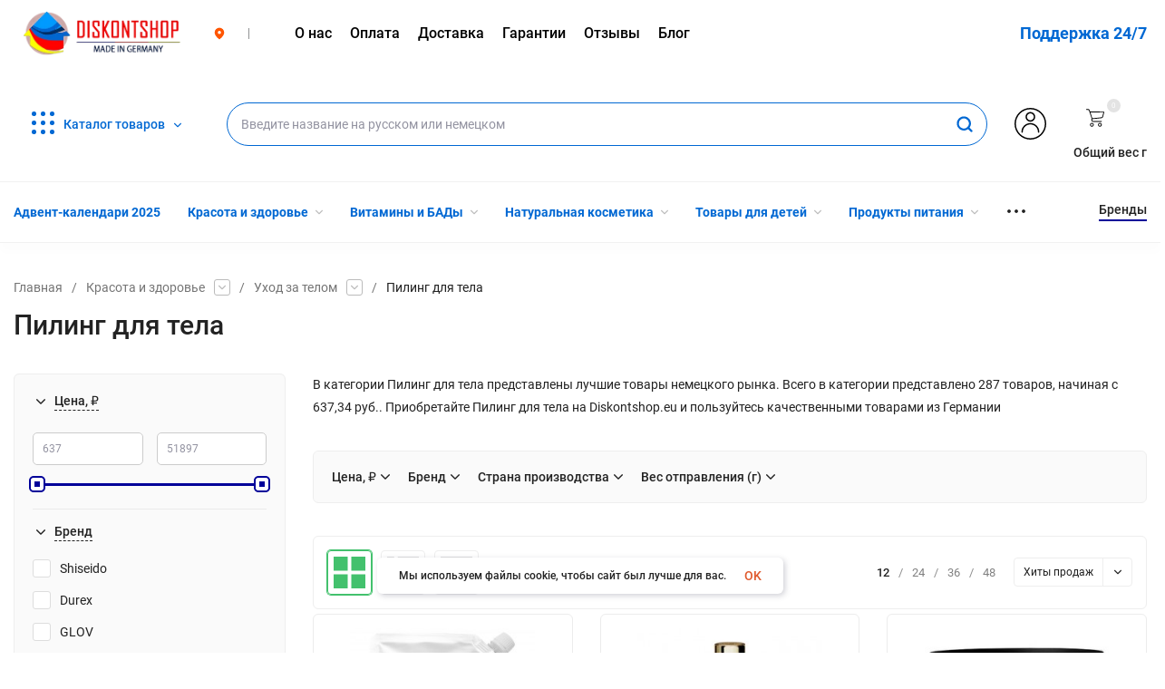

--- FILE ---
content_type: text/html; charset=utf-8
request_url: https://rostov.diskontshop.eu/category/krasota-i-zdorove/Uhod_za_telom/piling-dlya-tela/
body_size: 70451
content:
<!DOCTYPE html>
<html lang="ru"><head><title>Пилинг для тела из Германии в  всего от 637,34 руб.</title><meta name="nextpay-site-verification" content="539a5d909364be2594eeefdca3284078"/><meta http-equiv="Content-Type" content="text/html; charset=utf-8"/><meta name="viewport" content="width=device-width, initial-scale=1"/><meta http-equiv="x-ua-compatible" content="IE=edge"/><meta name="keywords" content="Пилинг для тела купить, Пилинг для тела купить недорого, Пилинг для тела доставка по России, Пилинг для тела Германия, Пилинг для тела официальный сайт"/><meta name="description" content="Купить Пилинг для тела в Германии с доставкой по всей России"/><meta name="theme-color" content="#fff"><meta name="msapplication-navbutton-color" content="#fff"><meta name="apple-mobile-web-app-status-bar-style" content="#fff"><link rel="shortcut icon" href="/favicon.ico"/><link rel="preload" as="font" href="/wa-data/public/site/themes/insales/css/roboto-v20-latin_cyrillic-500.woff2" crossorigin><link rel="preload" as="font" href="/wa-data/public/site/themes/insales/css/roboto-v20-latin_cyrillic-700.woff2" crossorigin><link rel="preload" as="font" href="/wa-data/public/site/themes/insales/css/roboto-v20-latin_cyrillic-regular.woff2" crossorigin><style>:root {--site-max-width: 1480px;--font-family: "Roboto", sans-serif;--font-weight: 500;--slider-height: 560px;--cheme-color: #000099;--cheme-color-dop: #43c16d;--t-p-t: 12px;--t-p-b: 12px;--m-p-t: 25px;--m-p-b: 25px;--b-p-t: 20px;--b-p-b: 20px;--c-ht-b: #000099;--c-ht-b-c: #fff;--c-h-t: #ffffff;--c-h-t-w: #ffffff;--c-h-t-b: ;--c-h-m: #fff;--c-h-m-w: #fff;--c-h-m-b: #f1f1f1;--c-h-b: #fff;--c-h-b-w: #fff;--c-h-b-b: #f1f1f1;--c-h-li-1: #222;--c-h-li-1-h: #4e7df1;--c-h-li-1-b: #000099;--c-h-li-2: #222;--c-h-li-2-h: #4e7df1;--c-h-li-2-b: #000099;--c-h-li-3: #222;--c-h-li-3-h: #4e7df1;--c-h-li-3-b: #000099;--c-h-lo: #ccc;--c-h-lo-h: #ccc;--c-h-lo-i: #ccc;--c-h-lo-i-h: #ccc;--c-h-ad-i: #f50;--c-h-ad-t: #222;--c-h-ad: #808080;--c-h-mo-i: #f50;--c-h-mo-t: #222;--c-h-mo: #808080;--c-h-re-i: #f50;--c-h-re-t: #222;--c-h-re: #ccc;--c-h-re-h: #fff;--c-h-ph-1: #fff;--c-h-ph-1-h: #ccc;--c-h-ph-1-t: #808080;--c-h-ph-1-i-f: #fff;--c-h-ph-1-i: #ff0000;--c-h-ph-3: #222;--c-h-ph-3-h: #222;--c-h-ph-3-t: #808080;--c-h-ph-3-i-f: #fff;--c-h-ph-3-i: #ff0000;--c-h-br: #ff6635;--c-h-br-h: #4e7df1;--c-h-br-i: #ccc;--c-h-br-i-h: #ccc;--c-h-a-f: #fff;--c-h-a-b: #ebebeb;--c-h-a-b-h: #ebebeb;--c-h-a-e: #ff0000;--c-h-a-i: #ff0000;--c-h-a-i-h: #ff0000;--c-h-a-t: #000;--c-h-a-t-h: #000;--c-h-i-f: #fff;--c-h-i-b: #ebebeb;--c-h-i-b-h: #ebebeb;--c-h-i-e: #000099;--c-h-i: #222;--c-h-i-h: #000099;--c-h-i-t: #222;--c-h-i-t-h: #000099;--c-h-i-c: #43c16d;--c-h-i-c-d: #e3e3e3;--c-h-i-c-t: #fff;--c-h-c-f: #fff;--c-h-c-f-d: #fff;--c-h-c-f-h: #fff;--c-h-c-e: #ff0000;--c-h-c-b: #ebebeb;--c-h-c-b-d: #ebebeb;--c-h-c-b-h: #ebebeb;--c-h-c-t: #222;--c-h-c-t-d: #222;--c-h-c-t-h: #222;--c-h-c-i: #fff;--c-h-c-i-d: #fff;--c-h-c-i-c: #ff0000;--c-h-c-i-c-d: #9c9c9c;--c-h-c-i-c-h: #fff;--c-h-c-ic: #43c16d;--c-h-c-ic-d: #e3e3e3;--c-h-c-ic-c: #fff;--c-h-m-c: #000000;--c-h-m-c-h: #352d2d;--c-h-m-c-a: #000000;--c-h-m-i-c: #ccc;--c-h-m-i-c-h: #000000;--c-h-m-i-c-a: #000000;--c-h-m-c-c: #222;--c-h-m-c-c-h: #009aff;--c-h-m-c-c-a: #009aff;--c-h-m-c-i-c: #BDBDBD;--c-h-m-c-i-c-h: #BDBDBD;--c-h-m-c-i-c-a: #000;--c-h-b-c-f: #fff;--c-h-b-c-f-h: #fff;--c-h-b-c-e: #4e7df1;--c-h-b-c-b: #ebebec;--c-h-b-c-b-h: #ebebec;--c-h-b-c-c: #222;--c-h-b-c-c-h: #000;--c-h-b-c-bb: #000099;--c-h-b-c-bb-h: #fff;--c-h-t-f-f: #fff;--c-h-t-f-b-f: #000099;--c-h-t-f-b-f-h: #000099;--c-h-t-f-b-e: #000099;--c-h-t-f-b-b: #ebebec;--c-h-t-f-b-b-h: #ebebec;--c-h-t-f-b-c: #fff;--c-h-t-f-b-c-h: #fff;--c-h-t-f-b: #fff;--c-h-t-f-b-h: #fff;--c-h-t-f-a-f: #fff;--c-h-t-f-a-b: #ebebeb;--c-h-t-f-a-b-h: #ebebeb;--c-h-t-f-a-e: #000099;--c-h-t-f-a-i: #222;--c-h-t-f-a-i-h: #000099;--c-h-t-f-a-t: #222;--c-h-t-f-a-t-h: #000099;--c-h-t-f-i-f: #fff;--c-h-t-f-i-b: #ebebeb;--c-h-t-f-i-b-h: #ebebeb;--c-h-t-f-i-e: #4e7df1;--c-h-t-f-i: #222;--c-h-t-f-i-h: #4e7df1;--c-h-t-f-i-t: #222;--c-h-t-f-i-t-h: #4e7df1;--c-h-t-f-i-c: #43c16d;--c-h-t-f-i-c-d: #e3e3e3;--c-h-t-f-i-c-t: #fff;--c-h-t-f-c-f: #fff;--c-h-t-f-c-f-d: #fff;--c-h-t-f-c-f-h: #fff;--c-h-t-f-c-e: #000099;--c-h-t-f-c-b: #ebebeb;--c-h-t-f-c-b-d: #ebebeb;--c-h-t-f-c-b-h: #ebebeb;--c-h-t-f-c-t: #222;--c-h-t-f-c-t-d: #222;--c-h-t-f-c-t-h: #222;--c-h-t-f-c-i: #000099;--c-h-t-f-c-i-d: #f3f3f3;--c-h-t-f-c-i-c: #fff;--c-h-t-f-c-i-c-d: #9c9c9c;--c-h-t-f-c-i-c-h: #fff;--c-h-t-f-c-ic: #43c16d;--c-h-t-f-c-ic-d: #e3e3e3;--c-h-t-f-c-ic-c: #fff;--c-b: #000099;--c-b-h: #010164;--c-b-c: #fff;--c-b-c-h: #fff;--c-l-c-t-f: #000099;--c-l-c-t-c: #fff;--c-l-c-a-f: #f7f7f7;--c-l-c-a-f-h: #eaeaea;--c-l-c-a-c: #222;--c-l-c-a-c-h: #4e7df1;--c-l-c-b-c: #ff6635;--c-l-c-b-c-h: #ff6635;--c-l-f-t-f: #232b46;--c-l-f-t-f-h: #232b46;--c-l-f-t-c: #fff;--c-l-f-t-c-h: #fff;--c-c-l-p-b: #ececec;--c-c-l-p-f: #fff;--c-c-l-p-f-f: #ff3100;--c-c-l-p-f-i: #fff;--c-c-l-p-c-f: #43c16d;--c-c-l-p-c-i: #fff;--c-c-l-i-f: #4e7df1;--c-b-n: #43C16D;--c-b-l: #FF4C3C;--c-b-b: #FF9444;--c-f-b: #232B46;--c-f-c: #c7cee4;--c-f-a: #c7cee4;--c-f-a-h: #a6acc2;--c-f-t: #c7cee4;--c-f-a-m: #c7cee4;--c-f-a-m-h: #a6acc2;--c-f-i-c: #4e7df1;--c-f-p-f: #fff;--c-f-p-b: #e9e9e9;--c-f-p-i-f: #fff;--c-f-p-m: #000099;--c-f-p-i-c: #222;--c-f-p-i-c-h: #000099;--c-f-p-i: #222;--c-f-p-i-h: #000099;--c-f-p-c-bg: #e3e3e3;--c-f-p-c-bg-a: #43c16d;--c-f-p-c-c: #fff;--c-f-p-c-f: #fff;--c-f-p-c: #222;--c-f-p-c-h: #000099;--c-f-p-c-i: #000099;--c-f-p-c-i-d: #f3f3f3;--c-f-p-c-i-c: #fff;--c-f-p-c-i-c-d: #9c9c9c;--c-f-p-c-c-bg: #43c16d;--c-f-p-c-c-bg-d: #e3e3e3;--c-f-p-c-c-c: #fff;--w-c: 300px;--w-l: 300px;--h-c-r: 6px;--h-c-h: 48px;--h-c-w: auto;--c-m-h-f: #fff;--c-m-b-f: #000099;--c-m-s: #ccc;--c-m-i: #222;--c-m-i-c-a: #0068D3;--c-m-i-c: #e3e3e3;--c-m-i-t: #fff;--c-m-c-f: #fff;--c-m-c-f-d: #fff;--c-m-c-b: #ebebeb;--c-m-c-b-d: #ebebeb;--c-m-c-t: #222;--c-m-c-t-d: #222;--c-m-c-i: #fff;--c-m-c-i-d: #f9f9f9;--c-m-c-i-c: #000099;--c-m-c-i-c-d: #9c9c9c;--c-m-c-i-co: #0068D3;--c-m-c-i-co-d: #e3e3e3;--c-m-c-i-co-c: #fff;--c-m-p-i: #000099;--c-m-p-t: #222;--c-m-p-d: #222;--c-m-p-h: #808080;--c-m-p-b: #fff;--c-m-p-b-i: #000099;--c-m-p-f: #fff;--c-m-p-f-i: #222;--c-m-p-c: #fff;--c-m-p-c-i: #000099;--c-m-p-c-i-d: #9c9c9c;--c-m-p-c-c: #43c16d;--c-m-p-c-c-d: #e3e3e3;--c-m-p-c-c-c: #fff;--c-l-r: 6px;--c-l-m: 30px;--c-l-m-m: 10px;}</style><link href="/wa-data/public/site/themes/insales/css/insale.min.css?v2.2.0.93" rel="stylesheet"/><link href="/wa-data/public/site/themes/insales/css/user.css?v2.2.0.93" rel="stylesheet"/><style></style><script type="text/javascript" src="/wa-content/js/jquery/jquery-1.11.1.min.js" ></script><script type="text/javascript" src="/wa-content/js/jquery/jquery-migrate-1.2.1.min.js"></script><script src="/wa-apps/shop/plugins/ecommerce/assets/frontend.bundle.js?8.19.2"></script>
<script src="/wa-content/js/jquery-plugins/jquery.cookie.js"></script>
<script src="/wa-apps/shop/plugins/deliveryinfo/js/deliveryinfo_front.js?8.19.2"></script>
<script src="/wa-apps/shop/plugins/reviewsplus/js/reviewsplus-frontend.js" type="text/javascript"></script><link href="/wa-apps/shop/plugins/reviewsplus/css/shopReviewsplusPluginFrontend.css" rel="stylesheet" type="text/css"><link href="" rel="stylesheet" type="text/css"><link href="/wa-apps/shop/plugins/wish/css/style.css?v1.0.0" rel="stylesheet" type="text/css">
<style type="text/css">
#wish-form .wish-modal__close {
    background-color: #F5943D;
}
#wish-form .wish-form__button,
#wish-form .wish-form__button:hover {
    background: #F5943D;
    box-shadow: 0 3px #C47935;
}
#wish-form .jq-radio.checked .jq-radio__div {
    background:#F5943D;
}
#wish-form .jq-radio {
    border-color: #F5943D;
}
</style>
<script>if(typeof(window.jQuery.styler) == 'undefined') document.write(unescape('%3Cscript src=\"/wa-apps/shop/plugins/wish/js/jquery.formstyler.min.js\"%3E%3C/script%3E'))</script>
<script type="text/javascript" src="/wa-apps/shop/plugins/wish/js/scripts.js"></script><!-- Chatra {literal} -->
<script>
setTimeout(() => {
  var currentDomain = document.domain;
  if (currentDomain == 'luxusmart.ru') {
    window.ChatraSetup = {
      buttonPosition: 'rm'
  	}; 
  } else {};
  (function(d, w, c) {
        w.ChatraID = 'n6oXP7N2ftPGFs6FH';
        var s = d.createElement('script');
        w[c] = w[c] || function() {
            (w[c].q = w[c].q || []).push(arguments);
        };
        s.async = true;
        s.src = 'https://call.chatra.io/chatra.js';
        if (d.head) d.head.appendChild(s);
    })(document, window, 'Chatra');
 }, 4000);
</script>
<!-- /Chatra {/literal} --><script>window.ChatraIntegration = {
				  name: '',
				  email: ''
				};</script><script>
	(function () {
		var google_ecommerce_variable = "googleEnhancedEcommerceLayer";
		window[google_ecommerce_variable] = [];

		var init_deferred = window.ecommerce_plugin_init_deferred = window.ecommerce_plugin_init_deferred || jQuery.Deferred();

		var load_deferred = window.ecommerce_plugin_load_deferred = window.ecommerce_plugin_load_deferred || jQuery.Deferred();
		var gtag_loaded =jQuery.Deferred();
		var plugin_instance_init =jQuery.Deferred();

		var is_google_gtag_script_import_enabled = true;

		if (is_google_gtag_script_import_enabled) {
			var url = "https:\/\/www.googletagmanager.com\/gtag\/js?id=UA-74817146-1&l=googleEnhancedEcommerceLayer";

			var script = document.createElement("script");
			script.type = "text/javascript";
			if(script.readyState) {  // only required for IE <9
				script.onreadystatechange = function() {
					if ( script.readyState === "loaded" || script.readyState === "complete" ) {
						script.onreadystatechange = null;
						gtag_loaded.resolve();
					}
				};
			} else {  //Others
				script.onload = function() {
					gtag_loaded.resolve();
				};
			}

			script.src = url;
			document.getElementsByTagName( "head" )[0].appendChild(script);
		} else {
			gtag_loaded.resolve();
		}

		plugin_instance_init.then(function () {
			gtag_loaded.then(function () {
				init_deferred.resolve();
			})
		});

		$(function () {
			load_deferred.then(function() {
				var ecommerce_state = {"cart_items":[],"is_admin_page":false,"currency":"EUR","google_ecommerce_variable":"googleEnhancedEcommerceLayer","cart_add_url":"\/cart\/add\/","cart_save_url":"\/cart\/save\/","cart_delete_url":"\/cart\/delete\/","order_cart_save_url":"\/order\/cart\/save\/","ecommerce_prepare_sku_detail_url":"\/ecommerce_prepare_data\/sku_detail\/","ecommerce_prepare_add_to_cart_url":"\/ecommerce_prepare_data\/add_to_cart\/","ecommerce_prepare_remove_from_cart_url":"\/ecommerce_prepare_data\/remove_from_cart\/","ecommerce_prepare_change_cart_url":"\/ecommerce_prepare_data\/change_cart\/","ecommerce_prepare_products_list":"\/ecommerce_prepare_data\/products_list\/","plugin_config":{"is_plugin_enabled":true,"is_yandex_data_sending_enabled":true,"yandex_counter_id":"","yandex_new_order_goal_id":"84203344","is_google_data_sending_enabled":true,"is_google_gtag_script_import_enabled":true,"google_analytics_property_id":"UA-74817146-1","is_dynamic_adwords_remarketing_enabled":false,"google_adwords_prodid_dimension_index":null,"google_adwords_pagetype_dimension_index":null,"google_adwords_totalvalue_dimension_index":null,"google_adwords_category_dimension_index":null}};

				window.initEcommercePlugin(ecommerce_state);

				plugin_instance_init.resolve();
			});
		});
	})();
</script>
<!-- Kea Labs Search-->
<script async src="https://kealabs.com/inc/api/platform/webasyst/8/eQKpTjj7y3OMWGtvM0LL37GGJpwW2wrw/kea.min.js" type="text/javascript"></script><div class="kea-data" data-type="token" data-value="eQKpTjj7y3OMWGtvM0LL37GGJpwW2wrw" style="display: none;"></div><div class="kea-data" data-type="enabled" data-value="0" style="display: none;"></div>
<!-- Kea Labs Search-->
<div class="kea-data" data-type="search-enabled" data-value="0" style="display: none;"></div><div class="kea-data" data-type="search-uuid" data-value="27262057665527813" style="display: none;"></div><div class="kea-data" data-type="search-base-url" data-value="https://rostov.diskontshop.eu/" style="display: none;"></div><meta property="og:type" content="article" />
<meta property="og:url" content="https://rostov.diskontshop.eu/category/krasota-i-zdorove/Uhod_za_telom/piling-dlya-tela/" />
<meta property="og:title" content="Пилинг для тела из Германии в  всего от 637,34 руб." />
<meta property="og:description" content="Купить Пилинг для тела в Германии с доставкой по всей России" />
<meta name="yandex-verification" content="7f7a95558d2ece32" />
<script>
  (function(i,s,o,g,r,a,m){i['GoogleAnalyticsObject']=r;i[r]=i[r]||function(){
  (i[r].q=i[r].q||[]).push(arguments)},i[r].l=1*new Date();a=s.createElement(o),
  m=s.getElementsByTagName(o)[0];a.async=1;a.src=g;m.parentNode.insertBefore(a,m)
  })(window,document,'script','//www.google-analytics.com/analytics.js','ga');

  ga('create', 'UA-74817146-1', 'auto');
  ga('require', 'linkid');
  ga('send', 'pageview');
  ga('set', 'userId', 119429951);

</script><script type="text/javascript">
(function(i,s,o,g,r,a,m){i['GoogleAnalyticsObject']=r;i[r]=i[r]||function(){
(i[r].q=i[r].q||[]).push(arguments)},i[r].l=1*new Date();a=s.createElement(o),
m=s.getElementsByTagName(o)[0];a.async=1;a.src=g;m.parentNode.insertBefore(a,m)
})(window,document,'script','//www.google-analytics.com/analytics.js','ga');
ga('create', 'UA-74817146-1', 'auto');
ga('send', 'pageview');

</script><style>.e-panel-edit { display:none; }</style><!-- Carrot quest BEGIN -->
<script type="text/javascript">
!function(){function t(t,e){return function(){window.carrotquestasync.push(t,arguments)}}if("undefined"==typeof carrotquest){var e=document.createElement("script");e.type="text/javascript",e.async=!0,e.src="//cdn.carrotquest.app/api.min.js",document.getElementsByTagName("head")[0].appendChild(e),window.carrotquest={},window.carrotquestasync=[],carrotquest.settings={};for(var n=["connect","track","identify","auth","oth","onReady","addCallback","removeCallback","trackMessageInteraction"],a=0;a<n.length;a++)carrotquest[n[a]]=t(n[a])}}(),carrotquest.connect("43756-ff455e69af26b99216b69d07d6");
</script>
<!-- Carrot quest END -->
<!-- Facebook Pixel Code --><script>!function(f,b,e,v,n,t,s)
                {if(f.fbq)return;n=f.fbq=function(){n.callMethod?
                        n.callMethod.apply(n,arguments):n.queue.push(arguments)};
                        if(!f._fbq)f._fbq=n;n.push=n;n.loaded=!0;n.version='2.0';
                        n.queue=[];t=b.createElement(e);t.async=!0;
                        t.src=v;s=b.getElementsByTagName(e)[0];
                        s.parentNode.insertBefore(t,s)}(window, document,'script',
                        'https://connect.facebook.net/en_US/fbevents.js');
                fbq('init', '251783162541174');fbq('track', 'PageView');</script><noscript><img height="1" width="1" style="display:none" src="https://www.facebook.com/tr?id=251783162541174&ev=PageView&noscript=1"/></noscript><!-- End Facebook Pixel Code --><script>(function(d) {var s = d.createElement('script');s.defer = true;s.src = 'https://multisearch.io/plugin/11607';if (d.head) d.head.appendChild(s);})(document);</script></head><body><div class="h-hidden"><div itemscope="" itemtype="http://schema.org/Organization"><meta itemprop="name" content="Diskontshop.eu"><meta itemprop="address" content="TOO "KDGH"  БИН 240340007746 Казахстан, город Алматы, Алмалинский район, улица Ауэзова, здание 14А, почтовый индекс A05H0K3"><meta itemprop="telephone" content="+79181252613"><meta itemprop="url" content="https://rostov.diskontshop.eu/"><div itemprop="logo" itemscope="" itemtype="http://schema.org/ImageObject"><link itemprop="contentUrl" href="/wa-data/public/site/themes/insales/img/logo.png?v1618260559"><link itemprop="url" href="/wa-data/public/site/themes/insales/img/logo.png?v1618260559"></div></div></div><nav class="m-menu"><div class="m-menu__wrap"><div class="m-menu__header">Меню<div class="m-menu__close"><svg class="icon12 i-remove"><use xlink:href="#i-remove"></use></svg></div></div><div class="m-menu__s-l"><div class="m-menu__search"><div class="search f1"><form class="search__form" method="get" action="/search/"><input name="query" class="search__input" type="text" placeholder="Введите название на русском или немецком" autocomplete="off" ><button class="search__button" type="submit"><svg class="icon20 i-search"><use xlink:href="#i-search"></use></svg></button></form><div class="search-res"></div></div></div></div><div class="m-menu-catalog"><div class="m-menu-catalog__bars"><svg class="icon18 i-thumbs"><use xlink:href="#i-thumbs"></use></svg></div><div class="m-menu-catalog__title">Каталог товаров</div><div class="m-menu-catalog__arrow"><svg class="icon12 i-angle-right"><use xlink:href="#i-angle-right"></use></svg></div></div><div class="m-menu-links"><div class="m-menu-links__dop"><div class="m-menu-links__top"><div class="m-menu-links__prev"><svg class="icon12 i-angle-left"><use xlink:href="#i-angle-left"></use></svg></div><div class="m-menu-links__title">Каталог товаров</div><div class="m-menu-links__close"><svg class="icon12 i-remove"><use xlink:href="#i-remove"></use></svg></div></div><ul class="m-menu__ul-1"><li class="m-menu__li-1"><div class="m-menu__info"><a href="/category/advent-kalendari-2025/" class="m-menu__a-1"><span class="m-menu__name">Адвент-календари 2025</span></a></div></li><li class="m-menu__li-1"><div class="m-menu__info"><a href="/category/krasota-i-zdorove/" class="m-menu__a-1"><span class="m-menu__name">Красота и здоровье</span></a><div class="m-menu__down"><svg class="icon10 i-angle-right"><use xlink:href="#i-angle-right"></use></svg></div></div><div class="m-menu-links__dop"><div class="m-menu-links__top"><div class="m-menu-links__prev"><svg class="icon12 i-angle-left"><use xlink:href="#i-angle-left"></use></svg></div><div class="m-menu-links__title">Красота и здоровье</div><div class="m-menu-links__close"><svg class="icon12 i-remove"><use xlink:href="#i-remove"></use></svg></div></div><ul class="m-menu__ul-1"><li class="m-menu__li-1"><a href="/category/krasota-i-zdorove/" class="m-menu__a-1"><strong>Все красота и здоровье</strong></a></li><li class="m-menu__li-1"><div class="m-menu__info"><a href="/category/krasota-i-zdorove/Uhod_za_licom/" class="m-menu__a-1"><span class="m-menu__name">Уход за лицом</span></a><div class="m-menu__down"><svg class="icon10 i-angle-right"><use xlink:href="#i-angle-right"></use></svg></div></div><div class="m-menu-links__dop"><div class="m-menu-links__top"><div class="m-menu-links__prev"><svg class="icon12 i-angle-left"><use xlink:href="#i-angle-left"></use></svg></div><div class="m-menu-links__title">Уход за лицом</div><div class="m-menu-links__close"><svg class="icon12 i-remove"><use xlink:href="#i-remove"></use></svg></div></div><ul class="m-menu__ul-1"><li class="m-menu__li-1"><a href="/category/krasota-i-zdorove/Uhod_za_licom/" class="m-menu__a-1"><strong>Все уход за лицом</strong></a></li><li class="m-menu__li-1"><div class="m-menu__info"><a href="/category/krasota-i-zdorove/Uhod_za_licom/Dnevnoj_uhod/" class="m-menu__a-1"><span class="m-menu__name">Дневной уход</span></a></div></li><li class="m-menu__li-1"><div class="m-menu__info"><a href="/category/krasota-i-zdorove/Uhod_za_licom/ochishchenie-kozhi-litsa/" class="m-menu__a-1"><span class="m-menu__name">Очищение кожи лица</span></a></div></li><li class="m-menu__li-1"><div class="m-menu__info"><a href="/category/krasota-i-zdorove/Uhod_za_licom/Maski_i_skraby/" class="m-menu__a-1"><span class="m-menu__name">Маски и скрабы</span></a></div></li><li class="m-menu__li-1"><div class="m-menu__info"><a href="/category/krasota-i-zdorove/Uhod_za_licom/Uhod_za_kozhej_protiv_starenija/" class="m-menu__a-1"><span class="m-menu__name">Уход за кожей против старения</span></a></div></li><li class="m-menu__li-1"><div class="m-menu__info"><a href="/category/krasota-i-zdorove/Uhod_za_licom/Uhod_za_glazami/" class="m-menu__a-1"><span class="m-menu__name">Уход за кожей вокруг глаз</span></a></div></li><li class="m-menu__li-1"><div class="m-menu__info"><a href="/category/krasota-i-zdorove/Uhod_za_licom/Uhod_za_gubami/" class="m-menu__a-1"><span class="m-menu__name">Уход за губами</span></a></div></li><li class="m-menu__li-1"><div class="m-menu__info"><a href="/category/krasota-i-zdorove/Uhod_za_licom/Uhod_za_molodoj_kozhej/" class="m-menu__a-1"><span class="m-menu__name">Уход за молодой кожей</span></a></div></li><li class="m-menu__li-1"><div class="m-menu__info"><a href="/category/krasota-i-zdorove/Uhod_za_licom/Specialnyj_uhod/" class="m-menu__a-1"><span class="m-menu__name">Специальный уход</span></a></div></li><li class="m-menu__li-1"><div class="m-menu__info"><a href="/category/krasota-i-zdorove/Uhod_za_licom/gialuronovaya-kislota/" class="m-menu__a-1"><span class="m-menu__name">Гиалуроновая кислота</span></a></div></li><li class="m-menu__li-1"><div class="m-menu__info"><a href="/category/krasota-i-zdorove/Uhod_za_licom/Nochnoj_uhod/" class="m-menu__a-1"><span class="m-menu__name">Ночной уход</span></a></div></li><li class="m-menu__li-1"><div class="m-menu__info"><a href="/category/krasota-i-zdorove/Uhod_za_licom/aksessuary-dlya-litsa/" class="m-menu__a-1"><span class="m-menu__name">Аксессуары для лица</span></a><div class="m-menu__down"><svg class="icon10 i-angle-right"><use xlink:href="#i-angle-right"></use></svg></div></div><div class="m-menu-links__dop"><div class="m-menu-links__top"><div class="m-menu-links__prev"><svg class="icon12 i-angle-left"><use xlink:href="#i-angle-left"></use></svg></div><div class="m-menu-links__title">Аксессуары для лица</div><div class="m-menu-links__close"><svg class="icon12 i-remove"><use xlink:href="#i-remove"></use></svg></div></div><ul class="m-menu__ul-1"><li class="m-menu__li-1"><a href="/category/krasota-i-zdorove/Uhod_za_licom/aksessuary-dlya-litsa/" class="m-menu__a-1"><strong>Все аксессуары для лица</strong></a></li><li class="m-menu__li-1"><div class="m-menu__info"><a href="/category/krasota-i-zdorove/Uhod_za_licom/aksessuary-dlya-litsa/ochistiteli-dlya-litsa/" class="m-menu__a-1"><span class="m-menu__name">Очистители для лица</span></a></div></li></ul></div></li></ul></div></li><li class="m-menu__li-1"><div class="m-menu__info"><a href="/category/krasota-i-zdorove/Uhod_za_telom/" class="m-menu__a-1"><span class="m-menu__name">Уход за телом</span></a><div class="m-menu__down"><svg class="icon10 i-angle-right"><use xlink:href="#i-angle-right"></use></svg></div></div><div class="m-menu-links__dop"><div class="m-menu-links__top"><div class="m-menu-links__prev"><svg class="icon12 i-angle-left"><use xlink:href="#i-angle-left"></use></svg></div><div class="m-menu-links__title">Уход за телом</div><div class="m-menu-links__close"><svg class="icon12 i-remove"><use xlink:href="#i-remove"></use></svg></div></div><ul class="m-menu__ul-1"><li class="m-menu__li-1"><a href="/category/krasota-i-zdorove/Uhod_za_telom/" class="m-menu__a-1"><strong>Все уход за телом</strong></a></li><li class="m-menu__li-1"><div class="m-menu__info"><a href="/category/krasota-i-zdorove/Uhod_za_telom/Krem_dlja_tela/" class="m-menu__a-1"><span class="m-menu__name">Крем для тела</span></a></div></li><li class="m-menu__li-1"><div class="m-menu__info"><a href="/category/krasota-i-zdorove/Uhod_za_telom/ukhod-za-kozhey/" class="m-menu__a-1"><span class="m-menu__name">Уход за кожей</span></a></div></li><li class="m-menu__li-1"><div class="m-menu__info"><a href="/category/krasota-i-zdorove/Uhod_za_telom/geli-dlya-dusha/" class="m-menu__a-1"><span class="m-menu__name">Гели для душа</span></a></div></li><li class="m-menu__li-1"><div class="m-menu__info"><a href="/category/krasota-i-zdorove/Uhod_za_telom/ukhod-za-rukami-i-nogtyami/" class="m-menu__a-1"><span class="m-menu__name">Уход за руками и ногтями</span></a><div class="m-menu__down"><svg class="icon10 i-angle-right"><use xlink:href="#i-angle-right"></use></svg></div></div><div class="m-menu-links__dop"><div class="m-menu-links__top"><div class="m-menu-links__prev"><svg class="icon12 i-angle-left"><use xlink:href="#i-angle-left"></use></svg></div><div class="m-menu-links__title">Уход за руками и ногтями</div><div class="m-menu-links__close"><svg class="icon12 i-remove"><use xlink:href="#i-remove"></use></svg></div></div><ul class="m-menu__ul-1"><li class="m-menu__li-1"><a href="/category/krasota-i-zdorove/Uhod_za_telom/ukhod-za-rukami-i-nogtyami/" class="m-menu__a-1"><strong>Все уход за руками и ногтями</strong></a></li><li class="m-menu__li-1"><div class="m-menu__info"><a href="/category/krasota-i-zdorove/Uhod_za_telom/ukhod-za-rukami-i-nogtyami/ukhod-za-rukami/" class="m-menu__a-1"><span class="m-menu__name">Уход за руками</span></a></div></li><li class="m-menu__li-1"><div class="m-menu__info"><a href="/category/krasota-i-zdorove/Uhod_za_telom/ukhod-za-rukami-i-nogtyami/Uhod_za_nogtjami/" class="m-menu__a-1"><span class="m-menu__name">Уход за ногтями</span></a></div></li></ul></div></li><li class="m-menu__li-1"><div class="m-menu__info"><a href="/category/krasota-i-zdorove/Uhod_za_telom/Uhod_za_nogami/" class="m-menu__a-1"><span class="m-menu__name">Уход за ногами</span></a></div></li><li class="m-menu__li-1"><div class="m-menu__info"><a href="/category/krasota-i-zdorove/Uhod_za_telom/Loson_dlja_tela/" class="m-menu__a-1"><span class="m-menu__name">Лосьоны для тела</span></a></div></li><li class="m-menu__li-1"><div class="m-menu__info"><a href="/category/krasota-i-zdorove/Uhod_za_telom/Mylo/" class="m-menu__a-1"><span class="m-menu__name">Мыло</span></a></div></li><li class="m-menu__li-1"><div class="m-menu__info"><a href="/category/krasota-i-zdorove/Uhod_za_telom/Maslo_dlja_tela/" class="m-menu__a-1"><span class="m-menu__name">Масло для тела</span></a></div></li><li class="m-menu__li-1"><div class="m-menu__info"><a href="/category/krasota-i-zdorove/Uhod_za_telom/Dezodoranty/" class="m-menu__a-1"><span class="m-menu__name">Дезодоранты</span></a></div></li><li class="m-menu__li-1"><div class="m-menu__info"><a href="/category/krasota-i-zdorove/Uhod_za_telom/Dobavki_dlja_vannoj/" class="m-menu__a-1"><span class="m-menu__name">Добавки для ванной</span></a></div></li><li class="m-menu__li-1"><div class="m-menu__info"><a href="/category/krasota-i-zdorove/Uhod_za_telom/piling-dlya-tela/" class="m-menu__a-1"><span class="m-menu__name">Пилинг для тела</span></a></div></li><li class="m-menu__li-1"><div class="m-menu__info"><a href="/category/krasota-i-zdorove/Uhod_za_telom/antitsellyulitnye-sredstva/" class="m-menu__a-1"><span class="m-menu__name">Антицеллюлитные средства</span></a></div></li><li class="m-menu__li-1"><div class="m-menu__info"><a href="/category/krasota-i-zdorove/Uhod_za_telom/Zashhita_ot_nasekomyh/" class="m-menu__a-1"><span class="m-menu__name">Защита от насекомых</span></a></div></li><li class="m-menu__li-1"><div class="m-menu__info"><a href="/category/krasota-i-zdorove/Uhod_za_telom/aksessuary_uhod_za_telom/" class="m-menu__a-1"><span class="m-menu__name">Аксессуары для ухода за телом</span></a></div></li><li class="m-menu__li-1"><div class="m-menu__info"><a href="/category/krasota-i-zdorove/Uhod_za_telom/sredstva-dlya-britya-i-depilyatsii/" class="m-menu__a-1"><span class="m-menu__name">Средства для бритья и депиляции</span></a><div class="m-menu__down"><svg class="icon10 i-angle-right"><use xlink:href="#i-angle-right"></use></svg></div></div><div class="m-menu-links__dop"><div class="m-menu-links__top"><div class="m-menu-links__prev"><svg class="icon12 i-angle-left"><use xlink:href="#i-angle-left"></use></svg></div><div class="m-menu-links__title">Средства для бритья и депиляции</div><div class="m-menu-links__close"><svg class="icon12 i-remove"><use xlink:href="#i-remove"></use></svg></div></div><ul class="m-menu__ul-1"><li class="m-menu__li-1"><a href="/category/krasota-i-zdorove/Uhod_za_telom/sredstva-dlya-britya-i-depilyatsii/" class="m-menu__a-1"><strong>Все средства для бритья и депиляции</strong></a></li><li class="m-menu__li-1"><div class="m-menu__info"><a href="/category/krasota-i-zdorove/Uhod_za_telom/sredstva-dlya-britya-i-depilyatsii/zhenskie-britvy/" class="m-menu__a-1"><span class="m-menu__name">Женские бритвы</span></a></div></li><li class="m-menu__li-1"><div class="m-menu__info"><a href="/category/krasota-i-zdorove/Uhod_za_telom/sredstva-dlya-britya-i-depilyatsii/lezviya-dlya-zhenskoy-britvy/" class="m-menu__a-1"><span class="m-menu__name">Лезвия для женской бритвы</span></a></div></li><li class="m-menu__li-1"><div class="m-menu__info"><a href="/category/krasota-i-zdorove/Uhod_za_telom/sredstva-dlya-britya-i-depilyatsii/krem-i-gel-dlya-britya/" class="m-menu__a-1"><span class="m-menu__name">Крем и гель для бритья</span></a></div></li><li class="m-menu__li-1"><div class="m-menu__info"><a href="/category/krasota-i-zdorove/Uhod_za_telom/sredstva-dlya-britya-i-depilyatsii/depilyatsiya/" class="m-menu__a-1"><span class="m-menu__name">Депиляция</span></a></div></li></ul></div></li></ul></div></li><li class="m-menu__li-1"><div class="m-menu__info"><a href="/category/krasota-i-zdorove/Uhod_za_volosami/" class="m-menu__a-1"><span class="m-menu__name">Уход за волосами</span></a><div class="m-menu__down"><svg class="icon10 i-angle-right"><use xlink:href="#i-angle-right"></use></svg></div></div><div class="m-menu-links__dop"><div class="m-menu-links__top"><div class="m-menu-links__prev"><svg class="icon12 i-angle-left"><use xlink:href="#i-angle-left"></use></svg></div><div class="m-menu-links__title">Уход за волосами</div><div class="m-menu-links__close"><svg class="icon12 i-remove"><use xlink:href="#i-remove"></use></svg></div></div><ul class="m-menu__ul-1"><li class="m-menu__li-1"><a href="/category/krasota-i-zdorove/Uhod_za_volosami/" class="m-menu__a-1"><strong>Все уход за волосами</strong></a></li><li class="m-menu__li-1"><div class="m-menu__info"><a href="/category/krasota-i-zdorove/Uhod_za_volosami/Shampuni/" class="m-menu__a-1"><span class="m-menu__name">Шампуни</span></a></div></li><li class="m-menu__li-1"><div class="m-menu__info"><a href="/category/krasota-i-zdorove/Uhod_za_volosami/konditsionery-dlya-volos/" class="m-menu__a-1"><span class="m-menu__name">Кондиционеры для волос</span></a></div></li><li class="m-menu__li-1"><div class="m-menu__info"><a href="/category/krasota-i-zdorove/Uhod_za_volosami/sukhie-shampuni/" class="m-menu__a-1"><span class="m-menu__name">Сухие шампуни</span></a></div></li><li class="m-menu__li-1"><div class="m-menu__info"><a href="/category/krasota-i-zdorove/Uhod_za_volosami/Parikmaherskie/" class="m-menu__a-1"><span class="m-menu__name">Средства для укладки волос</span></a></div></li><li class="m-menu__li-1"><div class="m-menu__info"><a href="/category/krasota-i-zdorove/Uhod_za_volosami/okrashivanie-volos/" class="m-menu__a-1"><span class="m-menu__name">Окрашивание волос</span></a></div></li><li class="m-menu__li-1"><div class="m-menu__info"><a href="/category/krasota-i-zdorove/Uhod_za_volosami/Lechenie_volos_i_maslo_dlja_volos/" class="m-menu__a-1"><span class="m-menu__name">Лечение волос и масло для волос</span></a></div></li><li class="m-menu__li-1"><div class="m-menu__info"><a href="/category/krasota-i-zdorove/Uhod_za_volosami/vypadeniye-volos/" class="m-menu__a-1"><span class="m-menu__name">Выпадение волос</span></a></div></li><li class="m-menu__li-1"><div class="m-menu__info"><a href="/category/krasota-i-zdorove/Uhod_za_volosami/sredstva-ot-vshey/" class="m-menu__a-1"><span class="m-menu__name">Средства от вшей</span></a></div></li><li class="m-menu__li-1"><div class="m-menu__info"><a href="/category/krasota-i-zdorove/Uhod_za_volosami/aksessuary-dlya-volos/" class="m-menu__a-1"><span class="m-menu__name">Аксессуары для волос</span></a><div class="m-menu__down"><svg class="icon10 i-angle-right"><use xlink:href="#i-angle-right"></use></svg></div></div><div class="m-menu-links__dop"><div class="m-menu-links__top"><div class="m-menu-links__prev"><svg class="icon12 i-angle-left"><use xlink:href="#i-angle-left"></use></svg></div><div class="m-menu-links__title">Аксессуары для волос</div><div class="m-menu-links__close"><svg class="icon12 i-remove"><use xlink:href="#i-remove"></use></svg></div></div><ul class="m-menu__ul-1"><li class="m-menu__li-1"><a href="/category/krasota-i-zdorove/Uhod_za_volosami/aksessuary-dlya-volos/" class="m-menu__a-1"><strong>Все аксессуары для волос</strong></a></li><li class="m-menu__li-1"><div class="m-menu__info"><a href="/category/krasota-i-zdorove/Uhod_za_volosami/aksessuary-dlya-volos/Obodki_I_zakolki_dlya_volos/" class="m-menu__a-1"><span class="m-menu__name">Ободки и заколки для волос</span></a></div></li><li class="m-menu__li-1"><div class="m-menu__info"><a href="/category/krasota-i-zdorove/Uhod_za_volosami/aksessuary-dlya-volos/Raschjoski_i_grebni/" class="m-menu__a-1"><span class="m-menu__name">Расчёски и гребни</span></a></div></li><li class="m-menu__li-1"><div class="m-menu__info"><a href="/category/krasota-i-zdorove/Uhod_za_volosami/aksessuary-dlya-volos/feny-dlya-volos/" class="m-menu__a-1"><span class="m-menu__name">Фены для волос</span></a></div></li><li class="m-menu__li-1"><div class="m-menu__info"><a href="/category/krasota-i-zdorove/Uhod_za_volosami/aksessuary-dlya-volos/drugie-aksessuary/" class="m-menu__a-1"><span class="m-menu__name">Другие аксессуары</span></a></div></li></ul></div></li></ul></div></li><li class="m-menu__li-1"><div class="m-menu__info"><a href="/category/krasota-i-zdorove/ukhod-za-polostyu-rta/" class="m-menu__a-1"><span class="m-menu__name">Уход за полостью рта</span></a><div class="m-menu__down"><svg class="icon10 i-angle-right"><use xlink:href="#i-angle-right"></use></svg></div></div><div class="m-menu-links__dop"><div class="m-menu-links__top"><div class="m-menu-links__prev"><svg class="icon12 i-angle-left"><use xlink:href="#i-angle-left"></use></svg></div><div class="m-menu-links__title">Уход за полостью рта</div><div class="m-menu-links__close"><svg class="icon12 i-remove"><use xlink:href="#i-remove"></use></svg></div></div><ul class="m-menu__ul-1"><li class="m-menu__li-1"><a href="/category/krasota-i-zdorove/ukhod-za-polostyu-rta/" class="m-menu__a-1"><strong>Все уход за полостью рта</strong></a></li><li class="m-menu__li-1"><div class="m-menu__info"><a href="/category/krasota-i-zdorove/ukhod-za-polostyu-rta/Zubnye_pasty/" class="m-menu__a-1"><span class="m-menu__name">Зубные пасты</span></a></div></li><li class="m-menu__li-1"><div class="m-menu__info"><a href="/category/krasota-i-zdorove/ukhod-za-polostyu-rta/opolaskivateli-i-osvezhiteli/" class="m-menu__a-1"><span class="m-menu__name">Ополаскиватели и освежители</span></a></div></li><li class="m-menu__li-1"><div class="m-menu__info"><a href="/category/krasota-i-zdorove/ukhod-za-polostyu-rta/zubnye-shchetki/" class="m-menu__a-1"><span class="m-menu__name">Зубные щетки</span></a></div></li><li class="m-menu__li-1"><div class="m-menu__info"><a href="/category/krasota-i-zdorove/ukhod-za-polostyu-rta/elektricheskie-zubnye-shchetki/" class="m-menu__a-1"><span class="m-menu__name">Электрические зубные щетки</span></a></div></li><li class="m-menu__li-1"><div class="m-menu__info"><a href="/category/krasota-i-zdorove/ukhod-za-polostyu-rta/Mezhzubnye_prostranstva/" class="m-menu__a-1"><span class="m-menu__name">Межзубные пространства</span></a></div></li><li class="m-menu__li-1"><div class="m-menu__info"><a href="/category/krasota-i-zdorove/ukhod-za-polostyu-rta/ukhod-za-zubnymi-protezami/" class="m-menu__a-1"><span class="m-menu__name">Уход за зубными протезами</span></a></div></li><li class="m-menu__li-1"><div class="m-menu__info"><a href="/category/krasota-i-zdorove/ukhod-za-polostyu-rta/dlya-chuvstvitelnykh-zubov/" class="m-menu__a-1"><span class="m-menu__name">Для чувствительных зубов</span></a></div></li><li class="m-menu__li-1"><div class="m-menu__info"><a href="/category/krasota-i-zdorove/ukhod-za-polostyu-rta/produkty-dlya-otbelivaniya-zubov/" class="m-menu__a-1"><span class="m-menu__name">Продукты для отбеливания зубов</span></a></div></li></ul></div></li><li class="m-menu__li-1"><div class="m-menu__info"><a href="/category/krasota-i-zdorove/Makijazh/" class="m-menu__a-1"><span class="m-menu__name">Макияж</span></a><div class="m-menu__down"><svg class="icon10 i-angle-right"><use xlink:href="#i-angle-right"></use></svg></div></div><div class="m-menu-links__dop"><div class="m-menu-links__top"><div class="m-menu-links__prev"><svg class="icon12 i-angle-left"><use xlink:href="#i-angle-left"></use></svg></div><div class="m-menu-links__title">Макияж</div><div class="m-menu-links__close"><svg class="icon12 i-remove"><use xlink:href="#i-remove"></use></svg></div></div><ul class="m-menu__ul-1"><li class="m-menu__li-1"><a href="/category/krasota-i-zdorove/Makijazh/" class="m-menu__a-1"><strong>Все макияж</strong></a></li><li class="m-menu__li-1"><div class="m-menu__info"><a href="/category/krasota-i-zdorove/Makijazh/Lico/" class="m-menu__a-1"><span class="m-menu__name">Лицо</span></a><div class="m-menu__down"><svg class="icon10 i-angle-right"><use xlink:href="#i-angle-right"></use></svg></div></div><div class="m-menu-links__dop"><div class="m-menu-links__top"><div class="m-menu-links__prev"><svg class="icon12 i-angle-left"><use xlink:href="#i-angle-left"></use></svg></div><div class="m-menu-links__title">Лицо</div><div class="m-menu-links__close"><svg class="icon12 i-remove"><use xlink:href="#i-remove"></use></svg></div></div><ul class="m-menu__ul-1"><li class="m-menu__li-1"><a href="/category/krasota-i-zdorove/Makijazh/Lico/" class="m-menu__a-1"><strong>Все лицо</strong></a></li><li class="m-menu__li-1"><div class="m-menu__info"><a href="/category/krasota-i-zdorove/Makijazh/Lico/Tonalnie_krema_I_baza/" class="m-menu__a-1"><span class="m-menu__name">Базы и основы под макияж</span></a></div></li><li class="m-menu__li-1"><div class="m-menu__info"><a href="/category/krasota-i-zdorove/Makijazh/Lico/Korrektory_i_concealery/" class="m-menu__a-1"><span class="m-menu__name">Корректоры и консилеры</span></a></div></li><li class="m-menu__li-1"><div class="m-menu__info"><a href="/category/krasota-i-zdorove/Makijazh/Lico/Rumjana/" class="m-menu__a-1"><span class="m-menu__name">Румяна</span></a></div></li><li class="m-menu__li-1"><div class="m-menu__info"><a href="/category/krasota-i-zdorove/Makijazh/Lico/Pudra/" class="m-menu__a-1"><span class="m-menu__name">Пудра</span></a></div></li><li class="m-menu__li-1"><div class="m-menu__info"><a href="/category/krasota-i-zdorove/Makijazh/Lico/Avtozagar/" class="m-menu__a-1"><span class="m-menu__name">Бронзаторы</span></a></div></li><li class="m-menu__li-1"><div class="m-menu__info"><a href="/category/krasota-i-zdorove/Makijazh/Lico/highliters/" class="m-menu__a-1"><span class="m-menu__name">Хайлайтеры и люминайзеры</span></a></div></li><li class="m-menu__li-1"><div class="m-menu__info"><a href="/category/krasota-i-zdorove/Makijazh/Lico/praymery/" class="m-menu__a-1"><span class="m-menu__name">Праймеры</span></a></div></li><li class="m-menu__li-1"><div class="m-menu__info"><a href="/category/krasota-i-zdorove/Makijazh/Lico/cushons/" class="m-menu__a-1"><span class="m-menu__name">Кушоны</span></a></div></li><li class="m-menu__li-1"><div class="m-menu__info"><a href="/category/krasota-i-zdorove/Makijazh/Lico/anti-age-makiyazh-protiv-stareniya/" class="m-menu__a-1"><span class="m-menu__name">Макияж против старения</span></a></div></li><li class="m-menu__li-1"><div class="m-menu__info"><a href="/category/krasota-i-zdorove/Makijazh/Lico/Specialnye_produkty_dlja_lica/" class="m-menu__a-1"><span class="m-menu__name">Специальные продукты для лица</span></a></div></li><li class="m-menu__li-1"><div class="m-menu__info"><a href="/category/krasota-i-zdorove/Makijazh/Lico/BB_krem_i_CC_krem/" class="m-menu__a-1"><span class="m-menu__name">BB Крем и CC Крем</span></a></div></li></ul></div></li><li class="m-menu__li-1"><div class="m-menu__info"><a href="/category/krasota-i-zdorove/Makijazh/Guby/" class="m-menu__a-1"><span class="m-menu__name">Губы</span></a><div class="m-menu__down"><svg class="icon10 i-angle-right"><use xlink:href="#i-angle-right"></use></svg></div></div><div class="m-menu-links__dop"><div class="m-menu-links__top"><div class="m-menu-links__prev"><svg class="icon12 i-angle-left"><use xlink:href="#i-angle-left"></use></svg></div><div class="m-menu-links__title">Губы</div><div class="m-menu-links__close"><svg class="icon12 i-remove"><use xlink:href="#i-remove"></use></svg></div></div><ul class="m-menu__ul-1"><li class="m-menu__li-1"><a href="/category/krasota-i-zdorove/Makijazh/Guby/" class="m-menu__a-1"><strong>Все губы</strong></a></li><li class="m-menu__li-1"><div class="m-menu__info"><a href="/category/krasota-i-zdorove/Makijazh/Guby/Gubnaja_pomada/" class="m-menu__a-1"><span class="m-menu__name">Губная помада</span></a></div></li><li class="m-menu__li-1"><div class="m-menu__info"><a href="/category/krasota-i-zdorove/Makijazh/Guby/Blesk_dlja_gub/" class="m-menu__a-1"><span class="m-menu__name">Блеск для губ</span></a></div></li><li class="m-menu__li-1"><div class="m-menu__info"><a href="/category/krasota-i-zdorove/Makijazh/Guby/Podvodka_dlja_gub/" class="m-menu__a-1"><span class="m-menu__name">Подводка для губ</span></a></div></li><li class="m-menu__li-1"><div class="m-menu__info"><a href="/category/krasota-i-zdorove/Makijazh/Guby/ukhod-za-gubami/" class="m-menu__a-1"><span class="m-menu__name">Уход за губами</span></a></div></li><li class="m-menu__li-1"><div class="m-menu__info"><a href="/category/krasota-i-zdorove/Makijazh/Guby/Specialnye_produkty_dlya_gub/" class="m-menu__a-1"><span class="m-menu__name">Специальные продукты для губ</span></a></div></li><li class="m-menu__li-1"><div class="m-menu__info"><a href="/category/krasota-i-zdorove/Makijazh/Guby/Aksessuary_dlja_gub/" class="m-menu__a-1"><span class="m-menu__name">Аксессуары для губ</span></a></div></li></ul></div></li><li class="m-menu__li-1"><div class="m-menu__info"><a href="/category/krasota-i-zdorove/Makijazh/Glaza/" class="m-menu__a-1"><span class="m-menu__name">Глаза</span></a><div class="m-menu__down"><svg class="icon10 i-angle-right"><use xlink:href="#i-angle-right"></use></svg></div></div><div class="m-menu-links__dop"><div class="m-menu-links__top"><div class="m-menu-links__prev"><svg class="icon12 i-angle-left"><use xlink:href="#i-angle-left"></use></svg></div><div class="m-menu-links__title">Глаза</div><div class="m-menu-links__close"><svg class="icon12 i-remove"><use xlink:href="#i-remove"></use></svg></div></div><ul class="m-menu__ul-1"><li class="m-menu__li-1"><a href="/category/krasota-i-zdorove/Makijazh/Glaza/" class="m-menu__a-1"><strong>Все глаза</strong></a></li><li class="m-menu__li-1"><div class="m-menu__info"><a href="/category/krasota-i-zdorove/Makijazh/Glaza/Teni_dlja_vek/" class="m-menu__a-1"><span class="m-menu__name">Тени для век</span></a></div></li><li class="m-menu__li-1"><div class="m-menu__info"><a href="/category/krasota-i-zdorove/Makijazh/Glaza/Karandashi_dlja_glaz/" class="m-menu__a-1"><span class="m-menu__name">Карандаши для глаз</span></a></div></li><li class="m-menu__li-1"><div class="m-menu__info"><a href="/category/krasota-i-zdorove/Makijazh/Glaza/Podvodka_dlja_glaz/" class="m-menu__a-1"><span class="m-menu__name">Подводка для глаз</span></a></div></li><li class="m-menu__li-1"><div class="m-menu__info"><a href="/category/krasota-i-zdorove/Makijazh/Glaza/tush-dlya-resnits/" class="m-menu__a-1"><span class="m-menu__name">Тушь для ресниц</span></a></div></li><li class="m-menu__li-1"><div class="m-menu__info"><a href="/category/krasota-i-zdorove/Makijazh/Glaza/nakladnye-resnitsy/" class="m-menu__a-1"><span class="m-menu__name">Накладные ресницы</span></a></div></li><li class="m-menu__li-1"><div class="m-menu__info"><a href="/category/krasota-i-zdorove/Makijazh/Glaza/Specialnye_produkty_dlya_glaz/" class="m-menu__a-1"><span class="m-menu__name">Специальные продукты для глаз</span></a></div></li><li class="m-menu__li-1"><div class="m-menu__info"><a href="/category/krasota-i-zdorove/Makijazh/Glaza/Aksessuary_dlja_glaz/" class="m-menu__a-1"><span class="m-menu__name">Аксессуары для глаз</span></a></div></li></ul></div></li><li class="m-menu__li-1"><div class="m-menu__info"><a href="/category/krasota-i-zdorove/Makijazh/brovi/" class="m-menu__a-1"><span class="m-menu__name">Брови</span></a><div class="m-menu__down"><svg class="icon10 i-angle-right"><use xlink:href="#i-angle-right"></use></svg></div></div><div class="m-menu-links__dop"><div class="m-menu-links__top"><div class="m-menu-links__prev"><svg class="icon12 i-angle-left"><use xlink:href="#i-angle-left"></use></svg></div><div class="m-menu-links__title">Брови</div><div class="m-menu-links__close"><svg class="icon12 i-remove"><use xlink:href="#i-remove"></use></svg></div></div><ul class="m-menu__ul-1"><li class="m-menu__li-1"><a href="/category/krasota-i-zdorove/Makijazh/brovi/" class="m-menu__a-1"><strong>Все брови</strong></a></li><li class="m-menu__li-1"><div class="m-menu__info"><a href="/category/krasota-i-zdorove/Makijazh/brovi/karandashi-dlya-brovey/" class="m-menu__a-1"><span class="m-menu__name">Карандаши для бровей</span></a></div></li><li class="m-menu__li-1"><div class="m-menu__info"><a href="/category/krasota-i-zdorove/Makijazh/brovi/teni-i-gel-dlya-brovey/" class="m-menu__a-1"><span class="m-menu__name">Тени и гель для бровей</span></a></div></li></ul></div></li><li class="m-menu__li-1"><div class="m-menu__info"><a href="/category/krasota-i-zdorove/Makijazh/Nogti/" class="m-menu__a-1"><span class="m-menu__name">Ногти</span></a><div class="m-menu__down"><svg class="icon10 i-angle-right"><use xlink:href="#i-angle-right"></use></svg></div></div><div class="m-menu-links__dop"><div class="m-menu-links__top"><div class="m-menu-links__prev"><svg class="icon12 i-angle-left"><use xlink:href="#i-angle-left"></use></svg></div><div class="m-menu-links__title">Ногти</div><div class="m-menu-links__close"><svg class="icon12 i-remove"><use xlink:href="#i-remove"></use></svg></div></div><ul class="m-menu__ul-1"><li class="m-menu__li-1"><a href="/category/krasota-i-zdorove/Makijazh/Nogti/" class="m-menu__a-1"><strong>Все ногти</strong></a></li><li class="m-menu__li-1"><div class="m-menu__info"><a href="/category/krasota-i-zdorove/Makijazh/Nogti/Lak_dlja_nogtej/" class="m-menu__a-1"><span class="m-menu__name">Лак для ногтей</span></a></div></li><li class="m-menu__li-1"><div class="m-menu__info"><a href="/category/krasota-i-zdorove/Makijazh/Nogti/Verhnij_sloj_i_bazovyj_sloj/" class="m-menu__a-1"><span class="m-menu__name">Верхний слой и базовый слой</span></a></div></li><li class="m-menu__li-1"><div class="m-menu__info"><a href="/category/krasota-i-zdorove/Makijazh/Nogti/Zhidkost_dlja_snjatija_laka/" class="m-menu__a-1"><span class="m-menu__name">Средства для снятия лака</span></a></div></li><li class="m-menu__li-1"><div class="m-menu__info"><a href="/category/krasota-i-zdorove/Makijazh/Nogti/Specialnye_produkty_dlya_nogtej/" class="m-menu__a-1"><span class="m-menu__name">Специальные продукты для ногтей</span></a></div></li><li class="m-menu__li-1"><div class="m-menu__info"><a href="/category/krasota-i-zdorove/Makijazh/Nogti/Dizajn_nogtej/" class="m-menu__a-1"><span class="m-menu__name">Дизайн ногтей</span></a></div></li><li class="m-menu__li-1"><div class="m-menu__info"><a href="/category/krasota-i-zdorove/Makijazh/Nogti/Iskusstvennye_nogti/" class="m-menu__a-1"><span class="m-menu__name">Искусственные ногти</span></a></div></li><li class="m-menu__li-1"><div class="m-menu__info"><a href="/category/krasota-i-zdorove/Makijazh/Nogti/Aksessuary_dlja_nogtej_i_pilochki/" class="m-menu__a-1"><span class="m-menu__name">Аксессуары для ногтей и пилочки</span></a></div></li></ul></div></li><li class="m-menu__li-1"><div class="m-menu__info"><a href="/category/krasota-i-zdorove/Makijazh/lyuks/" class="m-menu__a-1"><span class="m-menu__name">Люкс</span></a></div></li><li class="m-menu__li-1"><div class="m-menu__info"><a href="/category/krasota-i-zdorove/Makijazh/Aksessuary_dlya_makiyazha/" class="m-menu__a-1"><span class="m-menu__name">Аксессуары для макияжа</span></a><div class="m-menu__down"><svg class="icon10 i-angle-right"><use xlink:href="#i-angle-right"></use></svg></div></div><div class="m-menu-links__dop"><div class="m-menu-links__top"><div class="m-menu-links__prev"><svg class="icon12 i-angle-left"><use xlink:href="#i-angle-left"></use></svg></div><div class="m-menu-links__title">Аксессуары для макияжа</div><div class="m-menu-links__close"><svg class="icon12 i-remove"><use xlink:href="#i-remove"></use></svg></div></div><ul class="m-menu__ul-1"><li class="m-menu__li-1"><a href="/category/krasota-i-zdorove/Makijazh/Aksessuary_dlya_makiyazha/" class="m-menu__a-1"><strong>Все аксессуары для макияжа</strong></a></li><li class="m-menu__li-1"><div class="m-menu__info"><a href="/category/krasota-i-zdorove/Makijazh/Aksessuary_dlya_makiyazha/Snjatija_makijazha/" class="m-menu__a-1"><span class="m-menu__name">Снятие макияжа</span></a></div></li><li class="m-menu__li-1"><div class="m-menu__info"><a href="/category/krasota-i-zdorove/Makijazh/Aksessuary_dlya_makiyazha/gubki-i-sponzhi/" class="m-menu__a-1"><span class="m-menu__name">Губки и спонжи</span></a></div></li><li class="m-menu__li-1"><div class="m-menu__info"><a href="/category/krasota-i-zdorove/Makijazh/Aksessuary_dlya_makiyazha/Pincety/" class="m-menu__a-1"><span class="m-menu__name">Пинцеты</span></a></div></li><li class="m-menu__li-1"><div class="m-menu__info"><a href="/category/krasota-i-zdorove/Makijazh/Aksessuary_dlya_makiyazha/Aksessuary/" class="m-menu__a-1"><span class="m-menu__name">Кисти для макияжа</span></a></div></li><li class="m-menu__li-1"><div class="m-menu__info"><a href="/category/krasota-i-zdorove/Makijazh/Aksessuary_dlya_makiyazha/Kosmeticheskaja_bumaga/" class="m-menu__a-1"><span class="m-menu__name">Косметическая бумага</span></a></div></li></ul></div></li></ul></div></li><li class="m-menu__li-1"><div class="m-menu__info"><a href="/category/krasota-i-zdorove/Zhenskaja_gigiena/" class="m-menu__a-1"><span class="m-menu__name">Женская гигиена</span></a><div class="m-menu__down"><svg class="icon10 i-angle-right"><use xlink:href="#i-angle-right"></use></svg></div></div><div class="m-menu-links__dop"><div class="m-menu-links__top"><div class="m-menu-links__prev"><svg class="icon12 i-angle-left"><use xlink:href="#i-angle-left"></use></svg></div><div class="m-menu-links__title">Женская гигиена</div><div class="m-menu-links__close"><svg class="icon12 i-remove"><use xlink:href="#i-remove"></use></svg></div></div><ul class="m-menu__ul-1"><li class="m-menu__li-1"><a href="/category/krasota-i-zdorove/Zhenskaja_gigiena/" class="m-menu__a-1"><strong>Все женская гигиена</strong></a></li><li class="m-menu__li-1"><div class="m-menu__info"><a href="/category/krasota-i-zdorove/Zhenskaja_gigiena/yezhednevnye-prokladki/" class="m-menu__a-1"><span class="m-menu__name">Ежедневные прокладки</span></a></div></li><li class="m-menu__li-1"><div class="m-menu__info"><a href="/category/krasota-i-zdorove/Zhenskaja_gigiena/Tampony/" class="m-menu__a-1"><span class="m-menu__name">Тампоны</span></a></div></li><li class="m-menu__li-1"><div class="m-menu__info"><a href="/category/krasota-i-zdorove/Zhenskaja_gigiena/gigienicheskie-prokladki/" class="m-menu__a-1"><span class="m-menu__name">Гигиенические прокладки</span></a></div></li><li class="m-menu__li-1"><div class="m-menu__info"><a href="/category/krasota-i-zdorove/Zhenskaja_gigiena/Intimnyj_uhod/" class="m-menu__a-1"><span class="m-menu__name">Интимный уход</span></a></div></li><li class="m-menu__li-1"><div class="m-menu__info"><a href="/category/krasota-i-zdorove/Zhenskaja_gigiena/Slabost_mochevogo_puzyrja/" class="m-menu__a-1"><span class="m-menu__name">Слабость мочевого пузыря</span></a></div></li></ul></div></li><li class="m-menu__li-1"><div class="m-menu__info"><a href="/category/krasota-i-zdorove/zagar-i-zashchita-ot-solntsa/" class="m-menu__a-1"><span class="m-menu__name">Загар и защита от солнца</span></a><div class="m-menu__down"><svg class="icon10 i-angle-right"><use xlink:href="#i-angle-right"></use></svg></div></div><div class="m-menu-links__dop"><div class="m-menu-links__top"><div class="m-menu-links__prev"><svg class="icon12 i-angle-left"><use xlink:href="#i-angle-left"></use></svg></div><div class="m-menu-links__title">Загар и защита от солнца</div><div class="m-menu-links__close"><svg class="icon12 i-remove"><use xlink:href="#i-remove"></use></svg></div></div><ul class="m-menu__ul-1"><li class="m-menu__li-1"><a href="/category/krasota-i-zdorove/zagar-i-zashchita-ot-solntsa/" class="m-menu__a-1"><strong>Все загар и защита от солнца</strong></a></li><li class="m-menu__li-1"><div class="m-menu__info"><a href="/category/krasota-i-zdorove/zagar-i-zashchita-ot-solntsa/sredstva-zashchity-ot-solntsa/" class="m-menu__a-1"><span class="m-menu__name">Средства защиты от солнца</span></a></div></li><li class="m-menu__li-1"><div class="m-menu__info"><a href="/category/krasota-i-zdorove/zagar-i-zashchita-ot-solntsa/Sredstva_dlja_zagara/" class="m-menu__a-1"><span class="m-menu__name">Средства для загара</span></a></div></li><li class="m-menu__li-1"><div class="m-menu__info"><a href="/category/krasota-i-zdorove/zagar-i-zashchita-ot-solntsa/Uhod_posle_zagara/" class="m-menu__a-1"><span class="m-menu__name">Уход после загара</span></a></div></li><li class="m-menu__li-1"><div class="m-menu__info"><a href="/category/krasota-i-zdorove/zagar-i-zashchita-ot-solntsa/solntsezashchitnye-ochki-dlya-vzroslykh/" class="m-menu__a-1"><span class="m-menu__name">Солнцезащитные очки для взрослых</span></a></div></li></ul></div></li><li class="m-menu__li-1"><div class="m-menu__info"><a href="/category/krasota-i-zdorove/dlya-muzhchin/" class="m-menu__a-1"><span class="m-menu__name">Для мужчин</span></a><div class="m-menu__down"><svg class="icon10 i-angle-right"><use xlink:href="#i-angle-right"></use></svg></div></div><div class="m-menu-links__dop"><div class="m-menu-links__top"><div class="m-menu-links__prev"><svg class="icon12 i-angle-left"><use xlink:href="#i-angle-left"></use></svg></div><div class="m-menu-links__title">Для мужчин</div><div class="m-menu-links__close"><svg class="icon12 i-remove"><use xlink:href="#i-remove"></use></svg></div></div><ul class="m-menu__ul-1"><li class="m-menu__li-1"><a href="/category/krasota-i-zdorove/dlya-muzhchin/" class="m-menu__a-1"><strong>Все для мужчин</strong></a></li><li class="m-menu__li-1"><div class="m-menu__info"><a href="/category/krasota-i-zdorove/dlya-muzhchin/krem-dlya-litsa/" class="m-menu__a-1"><span class="m-menu__name">Крем для лица</span></a></div></li><li class="m-menu__li-1"><div class="m-menu__info"><a href="/category/krasota-i-zdorove/dlya-muzhchin/shampuni/" class="m-menu__a-1"><span class="m-menu__name">Шампуни</span></a></div></li><li class="m-menu__li-1"><div class="m-menu__info"><a href="/category/krasota-i-zdorove/dlya-muzhchin/losony-dlya-tela/" class="m-menu__a-1"><span class="m-menu__name">Лосьоны для тела</span></a></div></li><li class="m-menu__li-1"><div class="m-menu__info"><a href="/category/krasota-i-zdorove/dlya-muzhchin/balzamy-i-losony-posle-britya/" class="m-menu__a-1"><span class="m-menu__name">Бальзамы и лосьоны после бритья</span></a></div></li><li class="m-menu__li-1"><div class="m-menu__info"><a href="/category/krasota-i-zdorove/dlya-muzhchin/dezodoranty/" class="m-menu__a-1"><span class="m-menu__name">Дезодоранты</span></a></div></li><li class="m-menu__li-1"><div class="m-menu__info"><a href="/category/krasota-i-zdorove/dlya-muzhchin/sredstva-dlya-borody/" class="m-menu__a-1"><span class="m-menu__name">Средства для бороды</span></a></div></li><li class="m-menu__li-1"><div class="m-menu__info"><a href="/category/krasota-i-zdorove/dlya-muzhchin/britvy-dlya-muzhchin/" class="m-menu__a-1"><span class="m-menu__name">Бритвы для мужчин</span></a></div></li><li class="m-menu__li-1"><div class="m-menu__info"><a href="/category/krasota-i-zdorove/dlya-muzhchin/Lezvija_dlja_britvy/" class="m-menu__a-1"><span class="m-menu__name">Лезвия для бритвы</span></a></div></li><li class="m-menu__li-1"><div class="m-menu__info"><a href="/category/krasota-i-zdorove/dlya-muzhchin/muzhskie-peny-i-geli-dlya-britya/" class="m-menu__a-1"><span class="m-menu__name">Мужские пены и гели для бритья</span></a></div></li><li class="m-menu__li-1"><div class="m-menu__info"><a href="/category/krasota-i-zdorove/dlya-muzhchin/podarochnye-nabory/" class="m-menu__a-1"><span class="m-menu__name">Подарочные наборы</span></a></div></li></ul></div></li><li class="m-menu__li-1"><div class="m-menu__info"><a href="/category/krasota-i-zdorove/parfyumeriya/" class="m-menu__a-1"><span class="m-menu__name">Парфюмерия</span></a><div class="m-menu__down"><svg class="icon10 i-angle-right"><use xlink:href="#i-angle-right"></use></svg></div></div><div class="m-menu-links__dop"><div class="m-menu-links__top"><div class="m-menu-links__prev"><svg class="icon12 i-angle-left"><use xlink:href="#i-angle-left"></use></svg></div><div class="m-menu-links__title">Парфюмерия</div><div class="m-menu-links__close"><svg class="icon12 i-remove"><use xlink:href="#i-remove"></use></svg></div></div><ul class="m-menu__ul-1"><li class="m-menu__li-1"><a href="/category/krasota-i-zdorove/parfyumeriya/" class="m-menu__a-1"><strong>Все парфюмерия</strong></a></li><li class="m-menu__li-1"><div class="m-menu__info"><a href="/category/krasota-i-zdorove/parfyumeriya/Zhenskie_aromaty/" class="m-menu__a-1"><span class="m-menu__name">Женские ароматы</span></a></div></li><li class="m-menu__li-1"><div class="m-menu__info"><a href="/category/krasota-i-zdorove/parfyumeriya/Muzhskie_aromaty/" class="m-menu__a-1"><span class="m-menu__name">Мужские ароматы</span></a></div></li><li class="m-menu__li-1"><div class="m-menu__info"><a href="/category/krasota-i-zdorove/parfyumeriya/podarochnye-nabory/" class="m-menu__a-1"><span class="m-menu__name">Подарочные наборы</span></a><div class="m-menu__down"><svg class="icon10 i-angle-right"><use xlink:href="#i-angle-right"></use></svg></div></div><div class="m-menu-links__dop"><div class="m-menu-links__top"><div class="m-menu-links__prev"><svg class="icon12 i-angle-left"><use xlink:href="#i-angle-left"></use></svg></div><div class="m-menu-links__title">Подарочные наборы</div><div class="m-menu-links__close"><svg class="icon12 i-remove"><use xlink:href="#i-remove"></use></svg></div></div><ul class="m-menu__ul-1"><li class="m-menu__li-1"><a href="/category/krasota-i-zdorove/parfyumeriya/podarochnye-nabory/" class="m-menu__a-1"><strong>Все подарочные наборы</strong></a></li><li class="m-menu__li-1"><div class="m-menu__info"><a href="/category/krasota-i-zdorove/parfyumeriya/podarochnye-nabory/nabory-dlya-zhenshchin/" class="m-menu__a-1"><span class="m-menu__name">Наборы для женщин</span></a></div></li><li class="m-menu__li-1"><div class="m-menu__info"><a href="/category/krasota-i-zdorove/parfyumeriya/podarochnye-nabory/nabory-dlya-muzhchin/" class="m-menu__a-1"><span class="m-menu__name">Наборы для мужчин</span></a></div></li></ul></div></li></ul></div></li><li class="m-menu__li-1"><div class="m-menu__info"><a href="/category/krasota-i-zdorove/velness/" class="m-menu__a-1"><span class="m-menu__name">Велнесс</span></a><div class="m-menu__down"><svg class="icon10 i-angle-right"><use xlink:href="#i-angle-right"></use></svg></div></div><div class="m-menu-links__dop"><div class="m-menu-links__top"><div class="m-menu-links__prev"><svg class="icon12 i-angle-left"><use xlink:href="#i-angle-left"></use></svg></div><div class="m-menu-links__title">Велнесс</div><div class="m-menu-links__close"><svg class="icon12 i-remove"><use xlink:href="#i-remove"></use></svg></div></div><ul class="m-menu__ul-1"><li class="m-menu__li-1"><a href="/category/krasota-i-zdorove/velness/" class="m-menu__a-1"><strong>Все велнесс</strong></a></li><li class="m-menu__li-1"><div class="m-menu__info"><a href="/category/krasota-i-zdorove/velness/aromaticheskiye-masla/" class="m-menu__a-1"><span class="m-menu__name">Ароматические масла</span></a></div></li><li class="m-menu__li-1"><div class="m-menu__info"><a href="/category/krasota-i-zdorove/velness/soli-i-dobavki-dlya-vanny/" class="m-menu__a-1"><span class="m-menu__name">Соли и добавки для ванны</span></a></div></li><li class="m-menu__li-1"><div class="m-menu__info"><a href="/category/krasota-i-zdorove/velness/maslo-dlya-massazha/" class="m-menu__a-1"><span class="m-menu__name">Масло для массажа</span></a></div></li><li class="m-menu__li-1"><div class="m-menu__info"><a href="/category/krasota-i-zdorove/velness/massazhnyye-ustroystva/" class="m-menu__a-1"><span class="m-menu__name">Массажные устройства</span></a></div></li><li class="m-menu__li-1"><div class="m-menu__info"><a href="/category/krasota-i-zdorove/velness/aksessuary-dlya-sauny/" class="m-menu__a-1"><span class="m-menu__name">Аксессуары для сауны</span></a></div></li></ul></div></li><li class="m-menu__li-1"><div class="m-menu__info"><a href="/category/krasota-i-zdorove/aksessuary/" class="m-menu__a-1"><span class="m-menu__name">Аксессуары</span></a><div class="m-menu__down"><svg class="icon10 i-angle-right"><use xlink:href="#i-angle-right"></use></svg></div></div><div class="m-menu-links__dop"><div class="m-menu-links__top"><div class="m-menu-links__prev"><svg class="icon12 i-angle-left"><use xlink:href="#i-angle-left"></use></svg></div><div class="m-menu-links__title">Аксессуары</div><div class="m-menu-links__close"><svg class="icon12 i-remove"><use xlink:href="#i-remove"></use></svg></div></div><ul class="m-menu__ul-1"><li class="m-menu__li-1"><a href="/category/krasota-i-zdorove/aksessuary/" class="m-menu__a-1"><strong>Все аксессуары</strong></a></li><li class="m-menu__li-1"><div class="m-menu__info"><a href="/category/krasota-i-zdorove/aksessuary/aksessuary-dlya-vannoy/" class="m-menu__a-1"><span class="m-menu__name">Аксессуары для ванной</span></a></div></li><li class="m-menu__li-1"><div class="m-menu__info"><a href="/category/krasota-i-zdorove/aksessuary/Kosmetichki/" class="m-menu__a-1"><span class="m-menu__name">Косметички</span></a></div></li></ul></div></li></ul></div></li><li class="m-menu__li-1"><div class="m-menu__info"><a href="/category/vitaminy-i-bady/" class="m-menu__a-1"><span class="m-menu__name">Витамины и БАДы</span></a><div class="m-menu__down"><svg class="icon10 i-angle-right"><use xlink:href="#i-angle-right"></use></svg></div></div><div class="m-menu-links__dop"><div class="m-menu-links__top"><div class="m-menu-links__prev"><svg class="icon12 i-angle-left"><use xlink:href="#i-angle-left"></use></svg></div><div class="m-menu-links__title">Витамины и БАДы</div><div class="m-menu-links__close"><svg class="icon12 i-remove"><use xlink:href="#i-remove"></use></svg></div></div><ul class="m-menu__ul-1"><li class="m-menu__li-1"><a href="/category/vitaminy-i-bady/" class="m-menu__a-1"><strong>Все витамины и бады</strong></a></li><li class="m-menu__li-1"><div class="m-menu__info"><a href="/category/vitaminy-i-bady/vitaminy/" class="m-menu__a-1"><span class="m-menu__name">Витамины</span></a><div class="m-menu__down"><svg class="icon10 i-angle-right"><use xlink:href="#i-angle-right"></use></svg></div></div><div class="m-menu-links__dop"><div class="m-menu-links__top"><div class="m-menu-links__prev"><svg class="icon12 i-angle-left"><use xlink:href="#i-angle-left"></use></svg></div><div class="m-menu-links__title">Витамины</div><div class="m-menu-links__close"><svg class="icon12 i-remove"><use xlink:href="#i-remove"></use></svg></div></div><ul class="m-menu__ul-1"><li class="m-menu__li-1"><a href="/category/vitaminy-i-bady/vitaminy/" class="m-menu__a-1"><strong>Все витамины</strong></a></li><li class="m-menu__li-1"><div class="m-menu__info"><a href="/category/vitaminy-i-bady/vitaminy/multivitaminy/" class="m-menu__a-1"><span class="m-menu__name">Мультивитамины</span></a></div></li><li class="m-menu__li-1"><div class="m-menu__info"><a href="/category/vitaminy-i-bady/vitaminy/vitamin-a/" class="m-menu__a-1"><span class="m-menu__name">Витамин А</span></a></div></li><li class="m-menu__li-1"><div class="m-menu__info"><a href="/category/vitaminy-i-bady/vitaminy/vitamin-b/" class="m-menu__a-1"><span class="m-menu__name">Витамин B</span></a></div></li><li class="m-menu__li-1"><div class="m-menu__info"><a href="/category/vitaminy-i-bady/vitaminy/vitaminс/" class="m-menu__a-1"><span class="m-menu__name">Витамин С</span></a></div></li><li class="m-menu__li-1"><div class="m-menu__info"><a href="/category/vitaminy-i-bady/vitaminy/vitamin-d/" class="m-menu__a-1"><span class="m-menu__name">Витамин D</span></a></div></li><li class="m-menu__li-1"><div class="m-menu__info"><a href="/category/vitaminy-i-bady/vitaminy/vitamin-e/" class="m-menu__a-1"><span class="m-menu__name">Витамин E</span></a></div></li><li class="m-menu__li-1"><div class="m-menu__info"><a href="/category/vitaminy-i-bady/vitaminy/vitamin-k/" class="m-menu__a-1"><span class="m-menu__name">Витамин K</span></a></div></li><li class="m-menu__li-1"><div class="m-menu__info"><a href="/category/vitaminy-i-bady/vitaminy/Kalcij/" class="m-menu__a-1"><span class="m-menu__name">Кальций</span></a></div></li><li class="m-menu__li-1"><div class="m-menu__info"><a href="/category/vitaminy-i-bady/vitaminy/Cink/" class="m-menu__a-1"><span class="m-menu__name">Цинк</span></a></div></li></ul></div></li><li class="m-menu__li-1"><div class="m-menu__info"><a href="/category/vitaminy-i-bady/bady/" class="m-menu__a-1"><span class="m-menu__name">БАДы</span></a><div class="m-menu__down"><svg class="icon10 i-angle-right"><use xlink:href="#i-angle-right"></use></svg></div></div><div class="m-menu-links__dop"><div class="m-menu-links__top"><div class="m-menu-links__prev"><svg class="icon12 i-angle-left"><use xlink:href="#i-angle-left"></use></svg></div><div class="m-menu-links__title">БАДы</div><div class="m-menu-links__close"><svg class="icon12 i-remove"><use xlink:href="#i-remove"></use></svg></div></div><ul class="m-menu__ul-1"><li class="m-menu__li-1"><a href="/category/vitaminy-i-bady/bady/" class="m-menu__a-1"><strong>Все бады</strong></a></li><li class="m-menu__li-1"><div class="m-menu__info"><a href="/category/vitaminy-i-bady/bady/koenzim-q10/" class="m-menu__a-1"><span class="m-menu__name">Коэнзим Q10</span></a></div></li><li class="m-menu__li-1"><div class="m-menu__info"><a href="/category/vitaminy-i-bady/bady/omega-3-6-9/" class="m-menu__a-1"><span class="m-menu__name">Омега 3, 6, 9</span></a></div></li><li class="m-menu__li-1"><div class="m-menu__info"><a href="/category/vitaminy-i-bady/bady/Magnij/" class="m-menu__a-1"><span class="m-menu__name">Магний</span></a></div></li><li class="m-menu__li-1"><div class="m-menu__info"><a href="/category/vitaminy-i-bady/bady/pishchevaritelnye-fermenty/" class="m-menu__a-1"><span class="m-menu__name">Ферменты</span></a></div></li><li class="m-menu__li-1"><div class="m-menu__info"><a href="/category/vitaminy-i-bady/bady/biotin/" class="m-menu__a-1"><span class="m-menu__name">Биотин</span></a></div></li><li class="m-menu__li-1"><div class="m-menu__info"><a href="/category/vitaminy-i-bady/bady/kollagen/" class="m-menu__a-1"><span class="m-menu__name">Коллаген</span></a></div></li><li class="m-menu__li-1"><div class="m-menu__info"><a href="/category/vitaminy-i-bady/bady/selen/" class="m-menu__a-1"><span class="m-menu__name">Селен</span></a></div></li><li class="m-menu__li-1"><div class="m-menu__info"><a href="/category/vitaminy-i-bady/bady/ginkgo-biloba/" class="m-menu__a-1"><span class="m-menu__name">Гинкго Билоба</span></a></div></li><li class="m-menu__li-1"><div class="m-menu__info"><a href="/category/vitaminy-i-bady/bady/propolis/" class="m-menu__a-1"><span class="m-menu__name">Прополис</span></a></div></li><li class="m-menu__li-1"><div class="m-menu__info"><a href="/category/vitaminy-i-bady/bady/Zhelezo/" class="m-menu__a-1"><span class="m-menu__name">Железо</span></a></div></li><li class="m-menu__li-1"><div class="m-menu__info"><a href="/category/vitaminy-i-bady/bady/maslo-chyornogo-tmina/" class="m-menu__a-1"><span class="m-menu__name">Масло чёрного тмина</span></a></div></li><li class="m-menu__li-1"><div class="m-menu__info"><a href="/category/vitaminy-i-bady/bady/probiotiki/" class="m-menu__a-1"><span class="m-menu__name">Пробиотики</span></a></div></li><li class="m-menu__li-1"><div class="m-menu__info"><a href="/category/vitaminy-i-bady/bady/spirulina/" class="m-menu__a-1"><span class="m-menu__name">Спирулина</span></a></div></li><li class="m-menu__li-1"><div class="m-menu__info"><a href="/category/vitaminy-i-bady/bady/aroniya/" class="m-menu__a-1"><span class="m-menu__name">Арония</span></a></div></li><li class="m-menu__li-1"><div class="m-menu__info"><a href="/category/vitaminy-i-bady/bady/zhenshen/" class="m-menu__a-1"><span class="m-menu__name">Женьшень</span></a></div></li><li class="m-menu__li-1"><div class="m-menu__info"><a href="/category/vitaminy-i-bady/bady/kurkumin/" class="m-menu__a-1"><span class="m-menu__name">Куркумин</span></a></div></li><li class="m-menu__li-1"><div class="m-menu__info"><a href="/category/vitaminy-i-bady/bady/zveroboy/" class="m-menu__a-1"><span class="m-menu__name">Зверобой</span></a></div></li><li class="m-menu__li-1"><div class="m-menu__info"><a href="/category/vitaminy-i-bady/bady/khrom/" class="m-menu__a-1"><span class="m-menu__name">Хром</span></a></div></li><li class="m-menu__li-1"><div class="m-menu__info"><a href="/category/vitaminy-i-bady/bady/foliyevaya-kislota/" class="m-menu__a-1"><span class="m-menu__name">Фолиевая Кислота</span></a></div></li><li class="m-menu__li-1"><div class="m-menu__info"><a href="/category/vitaminy-i-bady/bady/kaly/" class="m-menu__a-1"><span class="m-menu__name">Калий</span></a></div></li><li class="m-menu__li-1"><div class="m-menu__info"><a href="/category/vitaminy-i-bady/bady/glyukozamin/" class="m-menu__a-1"><span class="m-menu__name">Глюкозамин</span></a></div></li><li class="m-menu__li-1"><div class="m-menu__info"><a href="/category/vitaminy-i-bady/bady/kremny/" class="m-menu__a-1"><span class="m-menu__name">Кремний</span></a></div></li><li class="m-menu__li-1"><div class="m-menu__info"><a href="/category/vitaminy-i-bady/bady/lyutein/" class="m-menu__a-1"><span class="m-menu__name">Лютеин</span></a></div></li><li class="m-menu__li-1"><div class="m-menu__info"><a href="/category/vitaminy-i-bady/bady/resveratrol/" class="m-menu__a-1"><span class="m-menu__name">Ресвератрол</span></a></div></li><li class="m-menu__li-1"><div class="m-menu__info"><a href="/category/vitaminy-i-bady/bady/ftor/" class="m-menu__a-1"><span class="m-menu__name">Фтор</span></a></div></li><li class="m-menu__li-1"><div class="m-menu__info"><a href="/category/vitaminy-i-bady/bady/yod/" class="m-menu__a-1"><span class="m-menu__name">Йод</span></a></div></li></ul></div></li></ul></div></li><li class="m-menu__li-1"><div class="m-menu__info"><a href="/category/naturalnaya-kosmetika/" class="m-menu__a-1"><span class="m-menu__name">Натуральная косметика</span></a><div class="m-menu__down"><svg class="icon10 i-angle-right"><use xlink:href="#i-angle-right"></use></svg></div></div><div class="m-menu-links__dop"><div class="m-menu-links__top"><div class="m-menu-links__prev"><svg class="icon12 i-angle-left"><use xlink:href="#i-angle-left"></use></svg></div><div class="m-menu-links__title">Натуральная косметика</div><div class="m-menu-links__close"><svg class="icon12 i-remove"><use xlink:href="#i-remove"></use></svg></div></div><ul class="m-menu__ul-1"><li class="m-menu__li-1"><a href="/category/naturalnaya-kosmetika/" class="m-menu__a-1"><strong>Все натуральная косметика</strong></a></li><li class="m-menu__li-1"><div class="m-menu__info"><a href="/category/naturalnaya-kosmetika/ukhod-za-telom/" class="m-menu__a-1"><span class="m-menu__name">Уход за телом</span></a></div></li><li class="m-menu__li-1"><div class="m-menu__info"><a href="/category/naturalnaya-kosmetika/ukhod-za-kozhey/" class="m-menu__a-1"><span class="m-menu__name">Уход за кожей</span></a></div></li><li class="m-menu__li-1"><div class="m-menu__info"><a href="/category/naturalnaya-kosmetika/ukhod-za-litsom/" class="m-menu__a-1"><span class="m-menu__name">Уход за лицом</span></a></div></li><li class="m-menu__li-1"><div class="m-menu__info"><a href="/category/naturalnaya-kosmetika/ukhod-za-volosami/" class="m-menu__a-1"><span class="m-menu__name">Уход за волосами</span></a></div></li><li class="m-menu__li-1"><div class="m-menu__info"><a href="/category/naturalnaya-kosmetika/antivozrastnaya-kosmetika/" class="m-menu__a-1"><span class="m-menu__name">Антивозрастная косметика</span></a></div></li><li class="m-menu__li-1"><div class="m-menu__info"><a href="/category/naturalnaya-kosmetika/dekorativnyy-makiyazh/" class="m-menu__a-1"><span class="m-menu__name">Декоративный макияж</span></a></div></li><li class="m-menu__li-1"><div class="m-menu__info"><a href="/category/naturalnaya-kosmetika/dlya-muzhchin/" class="m-menu__a-1"><span class="m-menu__name">Для мужчин</span></a></div></li><li class="m-menu__li-1"><div class="m-menu__info"><a href="/category/naturalnaya-kosmetika/zashchita-ot-solntsa/" class="m-menu__a-1"><span class="m-menu__name">Защита от солнца</span></a></div></li><li class="m-menu__li-1"><div class="m-menu__info"><a href="/category/naturalnaya-kosmetika/veganskaya-kosmetika/" class="m-menu__a-1"><span class="m-menu__name">Веганская косметика</span></a><div class="m-menu__down"><svg class="icon10 i-angle-right"><use xlink:href="#i-angle-right"></use></svg></div></div><div class="m-menu-links__dop"><div class="m-menu-links__top"><div class="m-menu-links__prev"><svg class="icon12 i-angle-left"><use xlink:href="#i-angle-left"></use></svg></div><div class="m-menu-links__title">Веганская косметика</div><div class="m-menu-links__close"><svg class="icon12 i-remove"><use xlink:href="#i-remove"></use></svg></div></div><ul class="m-menu__ul-1"><li class="m-menu__li-1"><a href="/category/naturalnaya-kosmetika/veganskaya-kosmetika/" class="m-menu__a-1"><strong>Все веганская косметика</strong></a></li><li class="m-menu__li-1"><div class="m-menu__info"><a href="/category/naturalnaya-kosmetika/veganskaya-kosmetika/sredstva-dlya-chistki-litsa/" class="m-menu__a-1"><span class="m-menu__name">Средства для чистки лица</span></a></div></li><li class="m-menu__li-1"><div class="m-menu__info"><a href="/category/naturalnaya-kosmetika/veganskaya-kosmetika/sredstva-po-ukhodu-za-kozhey/" class="m-menu__a-1"><span class="m-menu__name">Средства по уходу за кожей</span></a></div></li><li class="m-menu__li-1"><div class="m-menu__info"><a href="/category/naturalnaya-kosmetika/veganskaya-kosmetika/sredstva-po-ukhodu-za-telom/" class="m-menu__a-1"><span class="m-menu__name">Средства по уходу за телом</span></a></div></li></ul></div></li><li class="m-menu__li-1"><div class="m-menu__info"><a href="/category/naturalnaya-kosmetika/drugoe/" class="m-menu__a-1"><span class="m-menu__name">Другое</span></a></div></li></ul></div></li><li class="m-menu__li-1"><div class="m-menu__info"><a href="/category/tovary-dlya-detey/" class="m-menu__a-1"><span class="m-menu__name">Товары для детей</span></a><div class="m-menu__down"><svg class="icon10 i-angle-right"><use xlink:href="#i-angle-right"></use></svg></div></div><div class="m-menu-links__dop"><div class="m-menu-links__top"><div class="m-menu-links__prev"><svg class="icon12 i-angle-left"><use xlink:href="#i-angle-left"></use></svg></div><div class="m-menu-links__title">Товары для детей</div><div class="m-menu-links__close"><svg class="icon12 i-remove"><use xlink:href="#i-remove"></use></svg></div></div><ul class="m-menu__ul-1"><li class="m-menu__li-1"><a href="/category/tovary-dlya-detey/" class="m-menu__a-1"><strong>Все товары для детей</strong></a></li><li class="m-menu__li-1"><div class="m-menu__info"><a href="/category/tovary-dlya-detey/igry-i-igrushki/" class="m-menu__a-1"><span class="m-menu__name">Игры и игрушки</span></a><div class="m-menu__down"><svg class="icon10 i-angle-right"><use xlink:href="#i-angle-right"></use></svg></div></div><div class="m-menu-links__dop"><div class="m-menu-links__top"><div class="m-menu-links__prev"><svg class="icon12 i-angle-left"><use xlink:href="#i-angle-left"></use></svg></div><div class="m-menu-links__title">Игры и игрушки</div><div class="m-menu-links__close"><svg class="icon12 i-remove"><use xlink:href="#i-remove"></use></svg></div></div><ul class="m-menu__ul-1"><li class="m-menu__li-1"><a href="/category/tovary-dlya-detey/igry-i-igrushki/" class="m-menu__a-1"><strong>Все игры и игрушки</strong></a></li><li class="m-menu__li-1"><div class="m-menu__info"><a href="/category/tovary-dlya-detey/igry-i-igrushki/Detskie-igruchki/" class="m-menu__a-1"><span class="m-menu__name">Детские игрушки</span></a></div></li><li class="m-menu__li-1"><div class="m-menu__info"><a href="/category/tovary-dlya-detey/igry-i-igrushki/igry/" class="m-menu__a-1"><span class="m-menu__name">Игры</span></a></div></li><li class="m-menu__li-1"><div class="m-menu__info"><a href="/category/tovary-dlya-detey/igry-i-igrushki/auto_transport_avia/" class="m-menu__a-1"><span class="m-menu__name">Автомобили, транспортные средства и авиаторы</span></a><div class="m-menu__down"><svg class="icon10 i-angle-right"><use xlink:href="#i-angle-right"></use></svg></div></div><div class="m-menu-links__dop"><div class="m-menu-links__top"><div class="m-menu-links__prev"><svg class="icon12 i-angle-left"><use xlink:href="#i-angle-left"></use></svg></div><div class="m-menu-links__title">Автомобили, транспортные средства и авиаторы</div><div class="m-menu-links__close"><svg class="icon12 i-remove"><use xlink:href="#i-remove"></use></svg></div></div><ul class="m-menu__ul-1"><li class="m-menu__li-1"><a href="/category/tovary-dlya-detey/igry-i-igrushki/auto_transport_avia/" class="m-menu__a-1"><strong>Все автомобили, транспортные средства и авиаторы</strong></a></li><li class="m-menu__li-1"><div class="m-menu__info"><a href="/category/tovary-dlya-detey/igry-i-igrushki/auto_transport_avia/Auto/" class="m-menu__a-1"><span class="m-menu__name">Автомобили</span></a></div></li><li class="m-menu__li-1"><div class="m-menu__info"><a href="/category/tovary-dlya-detey/igry-i-igrushki/auto_transport_avia/Acsessuary_auto/" class="m-menu__a-1"><span class="m-menu__name">Аксессуары для автомобилей</span></a></div></li><li class="m-menu__li-1"><div class="m-menu__info"><a href="/category/tovary-dlya-detey/igry-i-igrushki/auto_transport_avia/Poezd/" class="m-menu__a-1"><span class="m-menu__name">Поезда</span></a></div></li><li class="m-menu__li-1"><div class="m-menu__info"><a href="/category/tovary-dlya-detey/igry-i-igrushki/auto_transport_avia/Acsessuary_poezda/" class="m-menu__a-1"><span class="m-menu__name">Аксессуары для поездов</span></a></div></li><li class="m-menu__li-1"><div class="m-menu__info"><a href="/category/tovary-dlya-detey/igry-i-igrushki/auto_transport_avia/Transport_distancionnoe_upravlenie/" class="m-menu__a-1"><span class="m-menu__name">Транспортные средства с дистанционным управлением</span></a></div></li><li class="m-menu__li-1"><div class="m-menu__info"><a href="/category/tovary-dlya-detey/igry-i-igrushki/auto_transport_avia/Drugoe/" class="m-menu__a-1"><span class="m-menu__name">Другие товары</span></a></div></li></ul></div></li><li class="m-menu__li-1"><div class="m-menu__info"><a href="/category/tovary-dlya-detey/igry-i-igrushki/Detskiy_transport/" class="m-menu__a-1"><span class="m-menu__name">Детский транспорт</span></a><div class="m-menu__down"><svg class="icon10 i-angle-right"><use xlink:href="#i-angle-right"></use></svg></div></div><div class="m-menu-links__dop"><div class="m-menu-links__top"><div class="m-menu-links__prev"><svg class="icon12 i-angle-left"><use xlink:href="#i-angle-left"></use></svg></div><div class="m-menu-links__title">Детский транспорт</div><div class="m-menu-links__close"><svg class="icon12 i-remove"><use xlink:href="#i-remove"></use></svg></div></div><ul class="m-menu__ul-1"><li class="m-menu__li-1"><a href="/category/tovary-dlya-detey/igry-i-igrushki/Detskiy_transport/" class="m-menu__a-1"><strong>Все детский транспорт</strong></a></li><li class="m-menu__li-1"><div class="m-menu__info"><a href="/category/tovary-dlya-detey/igry-i-igrushki/Detskiy_transport/Samokaty/" class="m-menu__a-1"><span class="m-menu__name">Самокаты</span></a></div></li><li class="m-menu__li-1"><div class="m-menu__info"><a href="/category/tovary-dlya-detey/igry-i-igrushki/Detskiy_transport/Michinki_katalki/" class="m-menu__a-1"><span class="m-menu__name">Машинки-каталки</span></a></div></li><li class="m-menu__li-1"><div class="m-menu__info"><a href="/category/tovary-dlya-detey/igry-i-igrushki/Detskiy_transport/Begovely/" class="m-menu__a-1"><span class="m-menu__name">Беговелы</span></a></div></li><li class="m-menu__li-1"><div class="m-menu__info"><a href="/category/tovary-dlya-detey/igry-i-igrushki/Detskiy_transport/Trehkolesnye_velosipedy/" class="m-menu__a-1"><span class="m-menu__name">Трехколесные велосипеды</span></a></div></li><li class="m-menu__li-1"><div class="m-menu__info"><a href="/category/tovary-dlya-detey/igry-i-igrushki/Detskiy_transport/Traktory/" class="m-menu__a-1"><span class="m-menu__name">Тракторы</span></a></div></li><li class="m-menu__li-1"><div class="m-menu__info"><a href="/category/tovary-dlya-detey/igry-i-igrushki/Detskiy_transport/Electromobili/" class="m-menu__a-1"><span class="m-menu__name">Электромобили</span></a></div></li><li class="m-menu__li-1"><div class="m-menu__info"><a href="/category/tovary-dlya-detey/igry-i-igrushki/Detskiy_transport/Karting/" class="m-menu__a-1"><span class="m-menu__name">Картинг</span></a></div></li><li class="m-menu__li-1"><div class="m-menu__info"><a href="/category/tovary-dlya-detey/igry-i-igrushki/Detskiy_transport/Hoverbordy/" class="m-menu__a-1"><span class="m-menu__name">Ховерборды</span></a></div></li><li class="m-menu__li-1"><div class="m-menu__info"><a href="/category/tovary-dlya-detey/igry-i-igrushki/Detskiy_transport/Aksesuary/" class="m-menu__a-1"><span class="m-menu__name">Аксессуары</span></a></div></li></ul></div></li><li class="m-menu__li-1"><div class="m-menu__info"><a href="/category/tovary-dlya-detey/igry-i-igrushki/Puzzle/" class="m-menu__a-1"><span class="m-menu__name">Пазлы</span></a></div></li><li class="m-menu__li-1"><div class="m-menu__info"><a href="/category/tovary-dlya-detey/igry-i-igrushki/konstruktory/" class="m-menu__a-1"><span class="m-menu__name">Конструкторы</span></a></div></li><li class="m-menu__li-1"><div class="m-menu__info"><a href="/category/tovary-dlya-detey/igry-i-igrushki/experementy-i-opyty/" class="m-menu__a-1"><span class="m-menu__name">Эксперементы и опыты</span></a></div></li><li class="m-menu__li-1"><div class="m-menu__info"><a href="/category/tovary-dlya-detey/igry-i-igrushki/Derevyannye_igruchki/" class="m-menu__a-1"><span class="m-menu__name">Деревянные игрушки</span></a><div class="m-menu__down"><svg class="icon10 i-angle-right"><use xlink:href="#i-angle-right"></use></svg></div></div><div class="m-menu-links__dop"><div class="m-menu-links__top"><div class="m-menu-links__prev"><svg class="icon12 i-angle-left"><use xlink:href="#i-angle-left"></use></svg></div><div class="m-menu-links__title">Деревянные игрушки</div><div class="m-menu-links__close"><svg class="icon12 i-remove"><use xlink:href="#i-remove"></use></svg></div></div><ul class="m-menu__ul-1"><li class="m-menu__li-1"><a href="/category/tovary-dlya-detey/igry-i-igrushki/Derevyannye_igruchki/" class="m-menu__a-1"><strong>Все деревянные игрушки</strong></a></li><li class="m-menu__li-1"><div class="m-menu__info"><a href="/category/tovary-dlya-detey/igry-i-igrushki/Derevyannye_igruchki/Igruchki_dlya_malychey/" class="m-menu__a-1"><span class="m-menu__name">Игрушки для малышей</span></a></div></li><li class="m-menu__li-1"><div class="m-menu__info"><a href="/category/tovary-dlya-detey/igry-i-igrushki/Derevyannye_igruchki/Avtomobili_i_transportnye_sredstva/" class="m-menu__a-1"><span class="m-menu__name">Автомобили и транспортные средства</span></a></div></li><li class="m-menu__li-1"><div class="m-menu__info"><a href="/category/tovary-dlya-detey/igry-i-igrushki/Derevyannye_igruchki/Kuhnya_i_magazin/" class="m-menu__a-1"><span class="m-menu__name">Кухня и магазин</span></a></div></li><li class="m-menu__li-1"><div class="m-menu__info"><a href="/category/tovary-dlya-detey/igry-i-igrushki/Derevyannye_igruchki/Kukly/" class="m-menu__a-1"><span class="m-menu__name">Куклы и аксессуары для кукол</span></a></div></li><li class="m-menu__li-1"><div class="m-menu__info"><a href="/category/tovary-dlya-detey/igry-i-igrushki/Derevyannye_igruchki/Golovolomki/" class="m-menu__a-1"><span class="m-menu__name">Головоломки</span></a></div></li><li class="m-menu__li-1"><div class="m-menu__info"><a href="/category/tovary-dlya-detey/igry-i-igrushki/Derevyannye_igruchki/Konstruktory/" class="m-menu__a-1"><span class="m-menu__name">Конструкторы</span></a></div></li><li class="m-menu__li-1"><div class="m-menu__info"><a href="/category/tovary-dlya-detey/igry-i-igrushki/Derevyannye_igruchki/drugie-derevyannye-igrushki/" class="m-menu__a-1"><span class="m-menu__name">Другие деревянные игрушки</span></a></div></li></ul></div></li><li class="m-menu__li-1"><div class="m-menu__info"><a href="/category/tovary-dlya-detey/igry-i-igrushki/Kukly/" class="m-menu__a-1"><span class="m-menu__name">Куклы</span></a></div></li><li class="m-menu__li-1"><div class="m-menu__info"><a href="/category/tovary-dlya-detey/igry-i-igrushki/Igrovie-nabory/" class="m-menu__a-1"><span class="m-menu__name">Игровые наборы</span></a></div></li><li class="m-menu__li-1"><div class="m-menu__info"><a href="/category/tovary-dlya-detey/igry-i-igrushki/Zvukovye_igrushki/" class="m-menu__a-1"><span class="m-menu__name">Звуковые игрушки</span></a></div></li><li class="m-menu__li-1"><div class="m-menu__info"><a href="/category/tovary-dlya-detey/igry-i-igrushki/lego/" class="m-menu__a-1"><span class="m-menu__name">LEGO</span></a><div class="m-menu__down"><svg class="icon10 i-angle-right"><use xlink:href="#i-angle-right"></use></svg></div></div><div class="m-menu-links__dop"><div class="m-menu-links__top"><div class="m-menu-links__prev"><svg class="icon12 i-angle-left"><use xlink:href="#i-angle-left"></use></svg></div><div class="m-menu-links__title">LEGO</div><div class="m-menu-links__close"><svg class="icon12 i-remove"><use xlink:href="#i-remove"></use></svg></div></div><ul class="m-menu__ul-1"><li class="m-menu__li-1"><a href="/category/tovary-dlya-detey/igry-i-igrushki/lego/" class="m-menu__a-1"><strong>Все lego</strong></a></li><li class="m-menu__li-1"><div class="m-menu__info"><a href="/category/tovary-dlya-detey/igry-i-igrushki/lego/konstruktory/" class="m-menu__a-1"><span class="m-menu__name">Конструкторы</span></a></div></li><li class="m-menu__li-1"><div class="m-menu__info"><a href="/category/tovary-dlya-detey/igry-i-igrushki/lego/odegda/" class="m-menu__a-1"><span class="m-menu__name">Одежда</span></a></div></li><li class="m-menu__li-1"><div class="m-menu__info"><a href="/category/tovary-dlya-detey/igry-i-igrushki/lego/chkolnye_prinadlegnosti/" class="m-menu__a-1"><span class="m-menu__name">Школьные принадлежности</span></a></div></li><li class="m-menu__li-1"><div class="m-menu__info"><a href="/category/tovary-dlya-detey/igry-i-igrushki/lego/videoigry/" class="m-menu__a-1"><span class="m-menu__name">Видеоигры</span></a></div></li><li class="m-menu__li-1"><div class="m-menu__info"><a href="/category/tovary-dlya-detey/igry-i-igrushki/lego/drugie_tovary/" class="m-menu__a-1"><span class="m-menu__name">Другие товары</span></a></div></li></ul></div></li><li class="m-menu__li-1"><div class="m-menu__info"><a href="/category/tovary-dlya-detey/igry-i-igrushki/Barbie/" class="m-menu__a-1"><span class="m-menu__name">Barbie</span></a><div class="m-menu__down"><svg class="icon10 i-angle-right"><use xlink:href="#i-angle-right"></use></svg></div></div><div class="m-menu-links__dop"><div class="m-menu-links__top"><div class="m-menu-links__prev"><svg class="icon12 i-angle-left"><use xlink:href="#i-angle-left"></use></svg></div><div class="m-menu-links__title">Barbie</div><div class="m-menu-links__close"><svg class="icon12 i-remove"><use xlink:href="#i-remove"></use></svg></div></div><ul class="m-menu__ul-1"><li class="m-menu__li-1"><a href="/category/tovary-dlya-detey/igry-i-igrushki/Barbie/" class="m-menu__a-1"><strong>Все barbie</strong></a></li><li class="m-menu__li-1"><div class="m-menu__info"><a href="/category/tovary-dlya-detey/igry-i-igrushki/Barbie/Igruchki_i_igry/" class="m-menu__a-1"><span class="m-menu__name">Игрушки и игры</span></a></div></li><li class="m-menu__li-1"><div class="m-menu__info"><a href="/category/tovary-dlya-detey/igry-i-igrushki/Barbie/audio_vidio/" class="m-menu__a-1"><span class="m-menu__name">Аудио-, видео- принадлежности и игры</span></a></div></li><li class="m-menu__li-1"><div class="m-menu__info"><a href="/category/tovary-dlya-detey/igry-i-igrushki/Barbie/Prochie_tovary/" class="m-menu__a-1"><span class="m-menu__name">Прочие товары</span></a></div></li></ul></div></li><li class="m-menu__li-1"><div class="m-menu__info"><a href="/category/tovary-dlya-detey/igry-i-igrushki/Playmobil/" class="m-menu__a-1"><span class="m-menu__name">PLAYMOBIL</span></a></div></li></ul></div></li><li class="m-menu__li-1"><div class="m-menu__info"><a href="/category/tovary-dlya-detey/Uhod_za_detmi/" class="m-menu__a-1"><span class="m-menu__name">Уход за детьми</span></a><div class="m-menu__down"><svg class="icon10 i-angle-right"><use xlink:href="#i-angle-right"></use></svg></div></div><div class="m-menu-links__dop"><div class="m-menu-links__top"><div class="m-menu-links__prev"><svg class="icon12 i-angle-left"><use xlink:href="#i-angle-left"></use></svg></div><div class="m-menu-links__title">Уход за детьми</div><div class="m-menu-links__close"><svg class="icon12 i-remove"><use xlink:href="#i-remove"></use></svg></div></div><ul class="m-menu__ul-1"><li class="m-menu__li-1"><a href="/category/tovary-dlya-detey/Uhod_za_detmi/" class="m-menu__a-1"><strong>Все уход за детьми</strong></a></li><li class="m-menu__li-1"><div class="m-menu__info"><a href="/category/tovary-dlya-detey/Uhod_za_detmi/solntsezashchitnye-sredstva-dlya-detey/" class="m-menu__a-1"><span class="m-menu__name">Солнцезащитные средства для детей</span></a></div></li><li class="m-menu__li-1"><div class="m-menu__info"><a href="/category/tovary-dlya-detey/Uhod_za_detmi/Uhod_za_detskoj_kozhej/" class="m-menu__a-1"><span class="m-menu__name">Уход за детской кожей</span></a></div></li><li class="m-menu__li-1"><div class="m-menu__info"><a href="/category/tovary-dlya-detey/Uhod_za_detmi/Uhod_za_novorozhdjonnymi/" class="m-menu__a-1"><span class="m-menu__name">Уход за новорождёнными</span></a></div></li><li class="m-menu__li-1"><div class="m-menu__info"><a href="/category/tovary-dlya-detey/Uhod_za_detmi/Sredstva_protiv_razdrazhenija_kozhi/" class="m-menu__a-1"><span class="m-menu__name">Средства против раздражения кожи</span></a></div></li><li class="m-menu__li-1"><div class="m-menu__info"><a href="/category/tovary-dlya-detey/Uhod_za_detmi/Salfetki_dlja_detej/" class="m-menu__a-1"><span class="m-menu__name">Салфетки для детей</span></a></div></li><li class="m-menu__li-1"><div class="m-menu__info"><a href="/category/tovary-dlya-detey/Uhod_za_detmi/Aksessuary_dlja_uhoda_za_kozhej/" class="m-menu__a-1"><span class="m-menu__name">Аксессуары для ухода за кожей</span></a></div></li></ul></div></li><li class="m-menu__li-1"><div class="m-menu__info"><a href="/category/tovary-dlya-detey/podguzniki-i-gigiena/" class="m-menu__a-1"><span class="m-menu__name">Подгузники и гигиена</span></a><div class="m-menu__down"><svg class="icon10 i-angle-right"><use xlink:href="#i-angle-right"></use></svg></div></div><div class="m-menu-links__dop"><div class="m-menu-links__top"><div class="m-menu-links__prev"><svg class="icon12 i-angle-left"><use xlink:href="#i-angle-left"></use></svg></div><div class="m-menu-links__title">Подгузники и гигиена</div><div class="m-menu-links__close"><svg class="icon12 i-remove"><use xlink:href="#i-remove"></use></svg></div></div><ul class="m-menu__ul-1"><li class="m-menu__li-1"><a href="/category/tovary-dlya-detey/podguzniki-i-gigiena/" class="m-menu__a-1"><strong>Все подгузники и гигиена</strong></a></li><li class="m-menu__li-1"><div class="m-menu__info"><a href="/category/tovary-dlya-detey/podguzniki-i-gigiena/Sredstva_dlja_kupanija/" class="m-menu__a-1"><span class="m-menu__name">Средства для купания</span></a></div></li><li class="m-menu__li-1"><div class="m-menu__info"><a href="/category/tovary-dlya-detey/podguzniki-i-gigiena/podguzniki-i-trusiki/" class="m-menu__a-1"><span class="m-menu__name">Подгузники и трусики</span></a></div></li><li class="m-menu__li-1"><div class="m-menu__info"><a href="/category/tovary-dlya-detey/podguzniki-i-gigiena/gorshki-i-detskie-sidenya/" class="m-menu__a-1"><span class="m-menu__name">Горшки и детские сиденья</span></a></div></li><li class="m-menu__li-1"><div class="m-menu__info"><a href="/category/tovary-dlya-detey/podguzniki-i-gigiena/aksessuary-dlya-vannoy-komnaty/" class="m-menu__a-1"><span class="m-menu__name">Аксессуары для ванной комнаты</span></a></div></li></ul></div></li><li class="m-menu__li-1"><div class="m-menu__info"><a href="/category/tovary-dlya-detey/Detskie_stomatologicheskie_tovary/" class="m-menu__a-1"><span class="m-menu__name">Детские стоматологические товары</span></a><div class="m-menu__down"><svg class="icon10 i-angle-right"><use xlink:href="#i-angle-right"></use></svg></div></div><div class="m-menu-links__dop"><div class="m-menu-links__top"><div class="m-menu-links__prev"><svg class="icon12 i-angle-left"><use xlink:href="#i-angle-left"></use></svg></div><div class="m-menu-links__title">Детские стоматологические товары</div><div class="m-menu-links__close"><svg class="icon12 i-remove"><use xlink:href="#i-remove"></use></svg></div></div><ul class="m-menu__ul-1"><li class="m-menu__li-1"><a href="/category/tovary-dlya-detey/Detskie_stomatologicheskie_tovary/" class="m-menu__a-1"><strong>Все детские стоматологические товары</strong></a></li><li class="m-menu__li-1"><div class="m-menu__info"><a href="/category/tovary-dlya-detey/Detskie_stomatologicheskie_tovary/zubnye-pasty-i-geli/" class="m-menu__a-1"><span class="m-menu__name">Зубные пасты и гели</span></a></div></li><li class="m-menu__li-1"><div class="m-menu__info"><a href="/category/tovary-dlya-detey/Detskie_stomatologicheskie_tovary/zubnye-shchetki-i-niti/" class="m-menu__a-1"><span class="m-menu__name">Зубные щетки и нити</span></a></div></li><li class="m-menu__li-1"><div class="m-menu__info"><a href="/category/tovary-dlya-detey/Detskie_stomatologicheskie_tovary/opolaskivateli-dlya-rta/" class="m-menu__a-1"><span class="m-menu__name">Ополаскиватели для рта</span></a></div></li></ul></div></li><li class="m-menu__li-1"><div class="m-menu__info"><a href="/category/tovary-dlya-detey/Detskoe_pitanie/" class="m-menu__a-1"><span class="m-menu__name">Детское питание</span></a><div class="m-menu__down"><svg class="icon10 i-angle-right"><use xlink:href="#i-angle-right"></use></svg></div></div><div class="m-menu-links__dop"><div class="m-menu-links__top"><div class="m-menu-links__prev"><svg class="icon12 i-angle-left"><use xlink:href="#i-angle-left"></use></svg></div><div class="m-menu-links__title">Детское питание</div><div class="m-menu-links__close"><svg class="icon12 i-remove"><use xlink:href="#i-remove"></use></svg></div></div><ul class="m-menu__ul-1"><li class="m-menu__li-1"><a href="/category/tovary-dlya-detey/Detskoe_pitanie/" class="m-menu__a-1"><strong>Все детское питание</strong></a></li><li class="m-menu__li-1"><div class="m-menu__info"><a href="/category/tovary-dlya-detey/Detskoe_pitanie/molochnye-produkty-i-smesi/" class="m-menu__a-1"><span class="m-menu__name">Молочные продукты и смеси</span></a></div></li><li class="m-menu__li-1"><div class="m-menu__info"><a href="/category/tovary-dlya-detey/Detskoe_pitanie/kashi-i-pyure/" class="m-menu__a-1"><span class="m-menu__name">Каши и пюре</span></a></div></li><li class="m-menu__li-1"><div class="m-menu__info"><a href="/category/tovary-dlya-detey/Detskoe_pitanie/chay-napitki-i-voda/" class="m-menu__a-1"><span class="m-menu__name">Чай, напитки и вода</span></a></div></li><li class="m-menu__li-1"><div class="m-menu__info"><a href="/category/tovary-dlya-detey/Detskoe_pitanie/detskie-sladosti/" class="m-menu__a-1"><span class="m-menu__name">Детские сладости</span></a></div></li><li class="m-menu__li-1"><div class="m-menu__info"><a href="/category/tovary-dlya-detey/Detskoe_pitanie/Stolovye_pribory_dlja_detej/" class="m-menu__a-1"><span class="m-menu__name">Столовые приборы для детей</span></a></div></li></ul></div></li><li class="m-menu__li-1"><div class="m-menu__info"><a href="/category/tovary-dlya-detey/tovary-dlya-kormleniya/" class="m-menu__a-1"><span class="m-menu__name">Товары для кормления</span></a><div class="m-menu__down"><svg class="icon10 i-angle-right"><use xlink:href="#i-angle-right"></use></svg></div></div><div class="m-menu-links__dop"><div class="m-menu-links__top"><div class="m-menu-links__prev"><svg class="icon12 i-angle-left"><use xlink:href="#i-angle-left"></use></svg></div><div class="m-menu-links__title">Товары для кормления</div><div class="m-menu-links__close"><svg class="icon12 i-remove"><use xlink:href="#i-remove"></use></svg></div></div><ul class="m-menu__ul-1"><li class="m-menu__li-1"><a href="/category/tovary-dlya-detey/tovary-dlya-kormleniya/" class="m-menu__a-1"><strong>Все товары для кормления</strong></a></li><li class="m-menu__li-1"><div class="m-menu__info"><a href="/category/tovary-dlya-detey/tovary-dlya-kormleniya/Soski/" class="m-menu__a-1"><span class="m-menu__name">Соски</span></a></div></li><li class="m-menu__li-1"><div class="m-menu__info"><a href="/category/tovary-dlya-detey/tovary-dlya-kormleniya/butylochki-i-stakanchiki/" class="m-menu__a-1"><span class="m-menu__name">Бутылочки и стаканчики</span></a></div></li><li class="m-menu__li-1"><div class="m-menu__info"><a href="/category/tovary-dlya-detey/tovary-dlya-kormleniya/Nasadki/" class="m-menu__a-1"><span class="m-menu__name">Насадки</span></a></div></li><li class="m-menu__li-1"><div class="m-menu__info"><a href="/category/tovary-dlya-detey/tovary-dlya-kormleniya/aksessuary-i-prisposobleniya/" class="m-menu__a-1"><span class="m-menu__name">Аксессуары и приспособления</span></a></div></li></ul></div></li><li class="m-menu__li-1"><div class="m-menu__info"><a href="/category/tovary-dlya-detey/Tovary_dlja_mam/" class="m-menu__a-1"><span class="m-menu__name">Товары для мам</span></a><div class="m-menu__down"><svg class="icon10 i-angle-right"><use xlink:href="#i-angle-right"></use></svg></div></div><div class="m-menu-links__dop"><div class="m-menu-links__top"><div class="m-menu-links__prev"><svg class="icon12 i-angle-left"><use xlink:href="#i-angle-left"></use></svg></div><div class="m-menu-links__title">Товары для мам</div><div class="m-menu-links__close"><svg class="icon12 i-remove"><use xlink:href="#i-remove"></use></svg></div></div><ul class="m-menu__ul-1"><li class="m-menu__li-1"><a href="/category/tovary-dlya-detey/Tovary_dlja_mam/" class="m-menu__a-1"><strong>Все товары для мам</strong></a></li><li class="m-menu__li-1"><div class="m-menu__info"><a href="/category/tovary-dlya-detey/Tovary_dlja_mam/bluzki-dlya-beremennykh/" class="m-menu__a-1"><span class="m-menu__name">Блузки для беременных</span></a></div></li><li class="m-menu__li-1"><div class="m-menu__info"><a href="/category/tovary-dlya-detey/Tovary_dlja_mam/bryuki-dlya-beremennykh/" class="m-menu__a-1"><span class="m-menu__name">Брюки для беременных</span></a></div></li><li class="m-menu__li-1"><div class="m-menu__info"><a href="/category/tovary-dlya-detey/Tovary_dlja_mam/tovary-dlya-grudnogo-vskarmlivaniya/" class="m-menu__a-1"><span class="m-menu__name">Товары для грудного вскармливания</span></a></div></li><li class="m-menu__li-1"><div class="m-menu__info"><a href="/category/tovary-dlya-detey/Tovary_dlja_mam/sredstva-dlya-ukhoda/" class="m-menu__a-1"><span class="m-menu__name">Средства для ухода</span></a></div></li><li class="m-menu__li-1"><div class="m-menu__info"><a href="/category/tovary-dlya-detey/Tovary_dlja_mam/tovary-dlya-progulok-s-detmi/" class="m-menu__a-1"><span class="m-menu__name">Товары для прогулок с детьми</span></a></div></li></ul></div></li><li class="m-menu__li-1"><div class="m-menu__info"><a href="/category/tovary-dlya-detey/detskaya-komnata/" class="m-menu__a-1"><span class="m-menu__name">Детская комната</span></a><div class="m-menu__down"><svg class="icon10 i-angle-right"><use xlink:href="#i-angle-right"></use></svg></div></div><div class="m-menu-links__dop"><div class="m-menu-links__top"><div class="m-menu-links__prev"><svg class="icon12 i-angle-left"><use xlink:href="#i-angle-left"></use></svg></div><div class="m-menu-links__title">Детская комната</div><div class="m-menu-links__close"><svg class="icon12 i-remove"><use xlink:href="#i-remove"></use></svg></div></div><ul class="m-menu__ul-1"><li class="m-menu__li-1"><a href="/category/tovary-dlya-detey/detskaya-komnata/" class="m-menu__a-1"><strong>Все детская комната</strong></a></li><li class="m-menu__li-1"><div class="m-menu__info"><a href="/category/tovary-dlya-detey/detskaya-komnata/Bezopasnost_rebjonka/" class="m-menu__a-1"><span class="m-menu__name">Безопасность ребёнка</span></a></div></li><li class="m-menu__li-1"><div class="m-menu__info"><a href="/category/tovary-dlya-detey/detskaya-komnata/Radionjanja/" class="m-menu__a-1"><span class="m-menu__name">Радионяня</span></a></div></li><li class="m-menu__li-1"><div class="m-menu__info"><a href="/category/tovary-dlya-detey/detskaya-komnata/Nochnoj_svet/" class="m-menu__a-1"><span class="m-menu__name">Ночной свет</span></a></div></li><li class="m-menu__li-1"><div class="m-menu__info"><a href="/category/tovary-dlya-detey/detskaya-komnata/Pelenalnye_stoliki/" class="m-menu__a-1"><span class="m-menu__name">Пеленальные столики</span></a></div></li></ul></div></li><li class="m-menu__li-1"><div class="m-menu__info"><a href="/category/tovary-dlya-detey/bady-i-vitaminy-dlya-detey/" class="m-menu__a-1"><span class="m-menu__name">Витамины и БАДЫ для детей</span></a><div class="m-menu__down"><svg class="icon10 i-angle-right"><use xlink:href="#i-angle-right"></use></svg></div></div><div class="m-menu-links__dop"><div class="m-menu-links__top"><div class="m-menu-links__prev"><svg class="icon12 i-angle-left"><use xlink:href="#i-angle-left"></use></svg></div><div class="m-menu-links__title">Витамины и БАДЫ для детей</div><div class="m-menu-links__close"><svg class="icon12 i-remove"><use xlink:href="#i-remove"></use></svg></div></div><ul class="m-menu__ul-1"><li class="m-menu__li-1"><a href="/category/tovary-dlya-detey/bady-i-vitaminy-dlya-detey/" class="m-menu__a-1"><strong>Все витамины и бады для детей</strong></a></li><li class="m-menu__li-1"><div class="m-menu__info"><a href="/category/tovary-dlya-detey/bady-i-vitaminy-dlya-detey/sredstva-ot-prostudy-dlya-detey/" class="m-menu__a-1"><span class="m-menu__name">Средства от простуды для детей</span></a></div></li><li class="m-menu__li-1"><div class="m-menu__info"><a href="/category/tovary-dlya-detey/bady-i-vitaminy-dlya-detey/detskie-multivitaminy/" class="m-menu__a-1"><span class="m-menu__name">Детские мультивитамины</span></a></div></li><li class="m-menu__li-1"><div class="m-menu__info"><a href="/category/tovary-dlya-detey/bady-i-vitaminy-dlya-detey/probiotiki-dlya-detey/" class="m-menu__a-1"><span class="m-menu__name">Пробиотики для детей</span></a></div></li><li class="m-menu__li-1"><div class="m-menu__info"><a href="/category/tovary-dlya-detey/bady-i-vitaminy-dlya-detey/vitamin-d-dlya-detey/" class="m-menu__a-1"><span class="m-menu__name">Витамин D для детей</span></a></div></li><li class="m-menu__li-1"><div class="m-menu__info"><a href="/category/tovary-dlya-detey/bady-i-vitaminy-dlya-detey/omega-dlya-detey/" class="m-menu__a-1"><span class="m-menu__name">Омега для детей</span></a></div></li><li class="m-menu__li-1"><div class="m-menu__info"><a href="/category/tovary-dlya-detey/bady-i-vitaminy-dlya-detey/kaltsiy-dlya-detey/" class="m-menu__a-1"><span class="m-menu__name">Кальций для детей</span></a></div></li></ul></div></li></ul></div></li><li class="m-menu__li-1"><div class="m-menu__info"><a href="/category/produkty-pitaniya/" class="m-menu__a-1"><span class="m-menu__name">Продукты питания</span></a><div class="m-menu__down"><svg class="icon10 i-angle-right"><use xlink:href="#i-angle-right"></use></svg></div></div><div class="m-menu-links__dop"><div class="m-menu-links__top"><div class="m-menu-links__prev"><svg class="icon12 i-angle-left"><use xlink:href="#i-angle-left"></use></svg></div><div class="m-menu-links__title">Продукты питания</div><div class="m-menu-links__close"><svg class="icon12 i-remove"><use xlink:href="#i-remove"></use></svg></div></div><ul class="m-menu__ul-1"><li class="m-menu__li-1"><a href="/category/produkty-pitaniya/" class="m-menu__a-1"><strong>Все продукты питания</strong></a></li><li class="m-menu__li-1"><div class="m-menu__info"><a href="/category/produkty-pitaniya/RW-TCHay-i-rastvorimyy-tchay/" class="m-menu__a-1"><span class="m-menu__name">Чай</span></a><div class="m-menu__down"><svg class="icon10 i-angle-right"><use xlink:href="#i-angle-right"></use></svg></div></div><div class="m-menu-links__dop"><div class="m-menu-links__top"><div class="m-menu-links__prev"><svg class="icon12 i-angle-left"><use xlink:href="#i-angle-left"></use></svg></div><div class="m-menu-links__title">Чай</div><div class="m-menu-links__close"><svg class="icon12 i-remove"><use xlink:href="#i-remove"></use></svg></div></div><ul class="m-menu__ul-1"><li class="m-menu__li-1"><a href="/category/produkty-pitaniya/RW-TCHay-i-rastvorimyy-tchay/" class="m-menu__a-1"><strong>Все чай</strong></a></li><li class="m-menu__li-1"><div class="m-menu__info"><a href="/category/produkty-pitaniya/RW-TCHay-i-rastvorimyy-tchay/RW-TCHernyy-tchay/" class="m-menu__a-1"><span class="m-menu__name">Черный чай</span></a></div></li><li class="m-menu__li-1"><div class="m-menu__info"><a href="/category/produkty-pitaniya/RW-TCHay-i-rastvorimyy-tchay/RW-Zelenyy-tchay/" class="m-menu__a-1"><span class="m-menu__name">Зеленый чай</span></a></div></li><li class="m-menu__li-1"><div class="m-menu__info"><a href="/category/produkty-pitaniya/RW-TCHay-i-rastvorimyy-tchay/RW-Travyanye-i-fruktovye-tchai/" class="m-menu__a-1"><span class="m-menu__name">Травяные и фруктовые чаи</span></a></div></li><li class="m-menu__li-1"><div class="m-menu__info"><a href="/category/produkty-pitaniya/RW-TCHay-i-rastvorimyy-tchay/RW-Bystrorastvorimyy-tchay/" class="m-menu__a-1"><span class="m-menu__name">Быстрорастворимый чай</span></a></div></li><li class="m-menu__li-1"><div class="m-menu__info"><a href="/category/produkty-pitaniya/RW-TCHay-i-rastvorimyy-tchay/chaynye-filtry/" class="m-menu__a-1"><span class="m-menu__name">Чайные фильтры</span></a></div></li></ul></div></li><li class="m-menu__li-1"><div class="m-menu__info"><a href="/category/produkty-pitaniya/RW-Kofe/" class="m-menu__a-1"><span class="m-menu__name">Кофе</span></a><div class="m-menu__down"><svg class="icon10 i-angle-right"><use xlink:href="#i-angle-right"></use></svg></div></div><div class="m-menu-links__dop"><div class="m-menu-links__top"><div class="m-menu-links__prev"><svg class="icon12 i-angle-left"><use xlink:href="#i-angle-left"></use></svg></div><div class="m-menu-links__title">Кофе</div><div class="m-menu-links__close"><svg class="icon12 i-remove"><use xlink:href="#i-remove"></use></svg></div></div><ul class="m-menu__ul-1"><li class="m-menu__li-1"><a href="/category/produkty-pitaniya/RW-Kofe/" class="m-menu__a-1"><strong>Все кофе</strong></a></li><li class="m-menu__li-1"><div class="m-menu__info"><a href="/category/produkty-pitaniya/RW-Kofe/RW-TSelye-zerna/" class="m-menu__a-1"><span class="m-menu__name">Кофе в зёрнах</span></a></div></li><li class="m-menu__li-1"><div class="m-menu__info"><a href="/category/produkty-pitaniya/RW-Kofe/RW-Molotyy/" class="m-menu__a-1"><span class="m-menu__name">Молотый кофе</span></a></div></li><li class="m-menu__li-1"><div class="m-menu__info"><a href="/category/produkty-pitaniya/RW-Kofe/RW-Paketiki-i-kapsuly/" class="m-menu__a-1"><span class="m-menu__name">Кофе в пакетиках и капсулах</span></a><div class="m-menu__down"><svg class="icon10 i-angle-right"><use xlink:href="#i-angle-right"></use></svg></div></div><div class="m-menu-links__dop"><div class="m-menu-links__top"><div class="m-menu-links__prev"><svg class="icon12 i-angle-left"><use xlink:href="#i-angle-left"></use></svg></div><div class="m-menu-links__title">Кофе в пакетиках и капсулах</div><div class="m-menu-links__close"><svg class="icon12 i-remove"><use xlink:href="#i-remove"></use></svg></div></div><ul class="m-menu__ul-1"><li class="m-menu__li-1"><a href="/category/produkty-pitaniya/RW-Kofe/RW-Paketiki-i-kapsuly/" class="m-menu__a-1"><strong>Все кофе в пакетиках и капсулах</strong></a></li><li class="m-menu__li-1"><div class="m-menu__info"><a href="/category/produkty-pitaniya/RW-Kofe/RW-Paketiki-i-kapsuly/RW-Kapsuly/" class="m-menu__a-1"><span class="m-menu__name">Капсулы</span></a></div></li><li class="m-menu__li-1"><div class="m-menu__info"><a href="/category/produkty-pitaniya/RW-Kofe/RW-Paketiki-i-kapsuly/RW-Paketiki/" class="m-menu__a-1"><span class="m-menu__name">Пакетики</span></a></div></li></ul></div></li><li class="m-menu__li-1"><div class="m-menu__info"><a href="/category/produkty-pitaniya/RW-Kofe/RW-Rastvorimyy-kofe/" class="m-menu__a-1"><span class="m-menu__name">Растворимый кофе</span></a></div></li><li class="m-menu__li-1"><div class="m-menu__info"><a href="/category/produkty-pitaniya/RW-Kofe/RW-Kaputchtchino-Co/" class="m-menu__a-1"><span class="m-menu__name">Капуччино &amp; Co</span></a></div></li><li class="m-menu__li-1"><div class="m-menu__info"><a href="/category/produkty-pitaniya/RW-Kofe/RW-Kakao-i-Molotchnye-napitki/" class="m-menu__a-1"><span class="m-menu__name">Какао и  молочные напитки</span></a><div class="m-menu__down"><svg class="icon10 i-angle-right"><use xlink:href="#i-angle-right"></use></svg></div></div><div class="m-menu-links__dop"><div class="m-menu-links__top"><div class="m-menu-links__prev"><svg class="icon12 i-angle-left"><use xlink:href="#i-angle-left"></use></svg></div><div class="m-menu-links__title">Какао и  молочные напитки</div><div class="m-menu-links__close"><svg class="icon12 i-remove"><use xlink:href="#i-remove"></use></svg></div></div><ul class="m-menu__ul-1"><li class="m-menu__li-1"><a href="/category/produkty-pitaniya/RW-Kofe/RW-Kakao-i-Molotchnye-napitki/" class="m-menu__a-1"><strong>Все какао и  молочные напитки</strong></a></li><li class="m-menu__li-1"><div class="m-menu__info"><a href="/category/produkty-pitaniya/RW-Kofe/RW-Kakao-i-Molotchnye-napitki/RW-Bystrorastvorimye-napitki/" class="m-menu__a-1"><span class="m-menu__name">Быстрорастворимые напитки</span></a></div></li><li class="m-menu__li-1"><div class="m-menu__info"><a href="/category/produkty-pitaniya/RW-Kofe/RW-Kakao-i-Molotchnye-napitki/RW-Paketiki-i-kapsuly-rw/" class="m-menu__a-1"><span class="m-menu__name">Пакетики и капсулы</span></a></div></li></ul></div></li><li class="m-menu__li-1"><div class="m-menu__info"><a href="/category/produkty-pitaniya/RW-Kofe/kofeynyy-filtry/" class="m-menu__a-1"><span class="m-menu__name">Кофейный фильтры</span></a></div></li><li class="m-menu__li-1"><div class="m-menu__info"><a href="/category/produkty-pitaniya/RW-Kofe/RW-Zameniteli-kofe/" class="m-menu__a-1"><span class="m-menu__name">Заменители кофе</span></a></div></li></ul></div></li><li class="m-menu__li-1"><div class="m-menu__info"><a href="/category/produkty-pitaniya/shokoladnye-izdeliya/" class="m-menu__a-1"><span class="m-menu__name">Шоколадные изделия</span></a><div class="m-menu__down"><svg class="icon10 i-angle-right"><use xlink:href="#i-angle-right"></use></svg></div></div><div class="m-menu-links__dop"><div class="m-menu-links__top"><div class="m-menu-links__prev"><svg class="icon12 i-angle-left"><use xlink:href="#i-angle-left"></use></svg></div><div class="m-menu-links__title">Шоколадные изделия</div><div class="m-menu-links__close"><svg class="icon12 i-remove"><use xlink:href="#i-remove"></use></svg></div></div><ul class="m-menu__ul-1"><li class="m-menu__li-1"><a href="/category/produkty-pitaniya/shokoladnye-izdeliya/" class="m-menu__a-1"><strong>Все шоколадные изделия</strong></a></li><li class="m-menu__li-1"><div class="m-menu__info"><a href="/category/produkty-pitaniya/shokoladnye-izdeliya/shokolad-v-plitkakh/" class="m-menu__a-1"><span class="m-menu__name">Шоколад в плитках</span></a></div></li><li class="m-menu__li-1"><div class="m-menu__info"><a href="/category/produkty-pitaniya/shokoladnye-izdeliya/shokoladnye-konfety/" class="m-menu__a-1"><span class="m-menu__name">Шоколадные конфеты</span></a></div></li><li class="m-menu__li-1"><div class="m-menu__info"><a href="/category/produkty-pitaniya/shokoladnye-izdeliya/shokoladnye-batonchiki/" class="m-menu__a-1"><span class="m-menu__name">Шоколадные батончики</span></a></div></li><li class="m-menu__li-1"><div class="m-menu__info"><a href="/category/produkty-pitaniya/shokoladnye-izdeliya/orekhovaya-i-shokoladnaya-pasta/" class="m-menu__a-1"><span class="m-menu__name">Ореховая и шоколадная паста</span></a></div></li></ul></div></li><li class="m-menu__li-1"><div class="m-menu__info"><a href="/category/produkty-pitaniya/pechene/" class="m-menu__a-1"><span class="m-menu__name">Печенье</span></a><div class="m-menu__down"><svg class="icon10 i-angle-right"><use xlink:href="#i-angle-right"></use></svg></div></div><div class="m-menu-links__dop"><div class="m-menu-links__top"><div class="m-menu-links__prev"><svg class="icon12 i-angle-left"><use xlink:href="#i-angle-left"></use></svg></div><div class="m-menu-links__title">Печенье</div><div class="m-menu-links__close"><svg class="icon12 i-remove"><use xlink:href="#i-remove"></use></svg></div></div><ul class="m-menu__ul-1"><li class="m-menu__li-1"><a href="/category/produkty-pitaniya/pechene/" class="m-menu__a-1"><strong>Все печенье</strong></a></li><li class="m-menu__li-1"><div class="m-menu__info"><a href="/category/produkty-pitaniya/pechene/vafli/" class="m-menu__a-1"><span class="m-menu__name">Вафли</span></a></div></li><li class="m-menu__li-1"><div class="m-menu__info"><a href="/category/produkty-pitaniya/pechene/shokoladnoe-pechene/" class="m-menu__a-1"><span class="m-menu__name">Шоколадное печенье</span></a></div></li><li class="m-menu__li-1"><div class="m-menu__info"><a href="/category/produkty-pitaniya/pechene/pechene-klassicheskoe/" class="m-menu__a-1"><span class="m-menu__name">Печенье классическое</span></a></div></li></ul></div></li><li class="m-menu__li-1"><div class="m-menu__info"><a href="/category/produkty-pitaniya/konfety/" class="m-menu__a-1"><span class="m-menu__name">Конфеты</span></a><div class="m-menu__down"><svg class="icon10 i-angle-right"><use xlink:href="#i-angle-right"></use></svg></div></div><div class="m-menu-links__dop"><div class="m-menu-links__top"><div class="m-menu-links__prev"><svg class="icon12 i-angle-left"><use xlink:href="#i-angle-left"></use></svg></div><div class="m-menu-links__title">Конфеты</div><div class="m-menu-links__close"><svg class="icon12 i-remove"><use xlink:href="#i-remove"></use></svg></div></div><ul class="m-menu__ul-1"><li class="m-menu__li-1"><a href="/category/produkty-pitaniya/konfety/" class="m-menu__a-1"><strong>Все конфеты</strong></a></li><li class="m-menu__li-1"><div class="m-menu__info"><a href="/category/produkty-pitaniya/konfety/zhevatelnyy-marmelad/" class="m-menu__a-1"><span class="m-menu__name">Жевательный мармелад</span></a></div></li><li class="m-menu__li-1"><div class="m-menu__info"><a href="/category/produkty-pitaniya/konfety/zhevatelnye-konfety/" class="m-menu__a-1"><span class="m-menu__name">Жевательные конфеты</span></a></div></li><li class="m-menu__li-1"><div class="m-menu__info"><a href="/category/produkty-pitaniya/konfety/zhevatelnye-rezinki/" class="m-menu__a-1"><span class="m-menu__name">Жевательные резинки</span></a></div></li><li class="m-menu__li-1"><div class="m-menu__info"><a href="/category/produkty-pitaniya/konfety/konfety-ot-kashlya/" class="m-menu__a-1"><span class="m-menu__name">Конфеты от кашля</span></a></div></li><li class="m-menu__li-1"><div class="m-menu__info"><a href="/category/produkty-pitaniya/konfety/neobychnye-konfety-sedobnaya-bumaga-i-co/" class="m-menu__a-1"><span class="m-menu__name">Необычные конфеты, съедобная бумага и Co</span></a></div></li><li class="m-menu__li-1"><div class="m-menu__info"><a href="/category/produkty-pitaniya/konfety/ledentsy/" class="m-menu__a-1"><span class="m-menu__name">Леденцы</span></a></div></li></ul></div></li><li class="m-menu__li-1"><div class="m-menu__info"><a href="/category/produkty-pitaniya/chipsy-i-solyonye-sneki/" class="m-menu__a-1"><span class="m-menu__name">Чипсы и солёные снеки</span></a><div class="m-menu__down"><svg class="icon10 i-angle-right"><use xlink:href="#i-angle-right"></use></svg></div></div><div class="m-menu-links__dop"><div class="m-menu-links__top"><div class="m-menu-links__prev"><svg class="icon12 i-angle-left"><use xlink:href="#i-angle-left"></use></svg></div><div class="m-menu-links__title">Чипсы и солёные снеки</div><div class="m-menu-links__close"><svg class="icon12 i-remove"><use xlink:href="#i-remove"></use></svg></div></div><ul class="m-menu__ul-1"><li class="m-menu__li-1"><a href="/category/produkty-pitaniya/chipsy-i-solyonye-sneki/" class="m-menu__a-1"><strong>Все чипсы и солёные снеки</strong></a></li><li class="m-menu__li-1"><div class="m-menu__info"><a href="/category/produkty-pitaniya/chipsy-i-solyonye-sneki/chipsy-i-sousy/" class="m-menu__a-1"><span class="m-menu__name">Чипсы и соусы</span></a></div></li><li class="m-menu__li-1"><div class="m-menu__info"><a href="/category/produkty-pitaniya/chipsy-i-solyonye-sneki/krekery/" class="m-menu__a-1"><span class="m-menu__name">Крекеры</span></a></div></li><li class="m-menu__li-1"><div class="m-menu__info"><a href="/category/produkty-pitaniya/chipsy-i-solyonye-sneki/solyonaya-vypechka/" class="m-menu__a-1"><span class="m-menu__name">Солёная выпечка</span></a></div></li><li class="m-menu__li-1"><div class="m-menu__info"><a href="/category/produkty-pitaniya/chipsy-i-solyonye-sneki/kukuruznye-palochki-lukovye-koltsa-i-co/" class="m-menu__a-1"><span class="m-menu__name">Кукурузные палочки, луковые кольца и Co</span></a></div></li><li class="m-menu__li-1"><div class="m-menu__info"><a href="/category/produkty-pitaniya/chipsy-i-solyonye-sneki/popkorn/" class="m-menu__a-1"><span class="m-menu__name">Попкорн</span></a></div></li></ul></div></li></ul></div></li><li class="m-menu__li-1"><div class="m-menu__info"><a href="/category/tovary-dlya-doma/" class="m-menu__a-1"><span class="m-menu__name">Товары для дома</span></a><div class="m-menu__down"><svg class="icon10 i-angle-right"><use xlink:href="#i-angle-right"></use></svg></div></div><div class="m-menu-links__dop"><div class="m-menu-links__top"><div class="m-menu-links__prev"><svg class="icon12 i-angle-left"><use xlink:href="#i-angle-left"></use></svg></div><div class="m-menu-links__title">Товары для дома</div><div class="m-menu-links__close"><svg class="icon12 i-remove"><use xlink:href="#i-remove"></use></svg></div></div><ul class="m-menu__ul-1"><li class="m-menu__li-1"><a href="/category/tovary-dlya-doma/" class="m-menu__a-1"><strong>Все товары для дома</strong></a></li><li class="m-menu__li-1"><div class="m-menu__info"><a href="/category/tovary-dlya-doma/svechi-dlya-doma-i-aromatizatory/" class="m-menu__a-1"><span class="m-menu__name">Свечи и ароматизаторы для дома</span></a></div></li><li class="m-menu__li-1"><div class="m-menu__info"><a href="/category/tovary-dlya-doma/spec-predlozheniya/" class="m-menu__a-1"><span class="m-menu__name">Специальные предложения</span></a><div class="m-menu__down"><svg class="icon10 i-angle-right"><use xlink:href="#i-angle-right"></use></svg></div></div><div class="m-menu-links__dop"><div class="m-menu-links__top"><div class="m-menu-links__prev"><svg class="icon12 i-angle-left"><use xlink:href="#i-angle-left"></use></svg></div><div class="m-menu-links__title">Специальные предложения</div><div class="m-menu-links__close"><svg class="icon12 i-remove"><use xlink:href="#i-remove"></use></svg></div></div><ul class="m-menu__ul-1"><li class="m-menu__li-1"><a href="/category/tovary-dlya-doma/spec-predlozheniya/" class="m-menu__a-1"><strong>Все специальные предложения</strong></a></li><li class="m-menu__li-1"><div class="m-menu__info"><a href="/category/tovary-dlya-doma/spec-predlozheniya/fastdelivery/" class="m-menu__a-1"><span class="m-menu__icon"><img class="lazy-img" src="[data-uri]" data-src="/wa-data/public/site/themes/insales1/img/image/1z.png" alt="Быстрая доставка" /></span><span class="m-menu__name">Быстрая доставка</span></a></div></li><li class="m-menu__li-1"><div class="m-menu__info"><a href="/category/tovary-dlya-doma/spec-predlozheniya/probniki/" class="m-menu__a-1"><span class="m-menu__name">Пробные товары</span></a></div></li></ul></div></li><li class="m-menu__li-1"><div class="m-menu__info"><a href="/category/tovary-dlya-doma/posuda/" class="m-menu__a-1"><span class="m-menu__name">Посуда</span></a><div class="m-menu__down"><svg class="icon10 i-angle-right"><use xlink:href="#i-angle-right"></use></svg></div></div><div class="m-menu-links__dop"><div class="m-menu-links__top"><div class="m-menu-links__prev"><svg class="icon12 i-angle-left"><use xlink:href="#i-angle-left"></use></svg></div><div class="m-menu-links__title">Посуда</div><div class="m-menu-links__close"><svg class="icon12 i-remove"><use xlink:href="#i-remove"></use></svg></div></div><ul class="m-menu__ul-1"><li class="m-menu__li-1"><a href="/category/tovary-dlya-doma/posuda/" class="m-menu__a-1"><strong>Все посуда</strong></a></li><li class="m-menu__li-1"><div class="m-menu__info"><a href="/category/tovary-dlya-doma/posuda/posuda/" class="m-menu__a-1"><span class="m-menu__name">Посуда</span></a><div class="m-menu__down"><svg class="icon10 i-angle-right"><use xlink:href="#i-angle-right"></use></svg></div></div><div class="m-menu-links__dop"><div class="m-menu-links__top"><div class="m-menu-links__prev"><svg class="icon12 i-angle-left"><use xlink:href="#i-angle-left"></use></svg></div><div class="m-menu-links__title">Посуда</div><div class="m-menu-links__close"><svg class="icon12 i-remove"><use xlink:href="#i-remove"></use></svg></div></div><ul class="m-menu__ul-1"><li class="m-menu__li-1"><a href="/category/tovary-dlya-doma/posuda/posuda/" class="m-menu__a-1"><strong>Все посуда</strong></a></li><li class="m-menu__li-1"><div class="m-menu__info"><a href="/category/tovary-dlya-doma/posuda/posuda/tarelki/" class="m-menu__a-1"><span class="m-menu__name">Тарелки</span></a></div></li><li class="m-menu__li-1"><div class="m-menu__info"><a href="/category/tovary-dlya-doma/posuda/posuda/servirovochnye-tarelki-i-blyuda/" class="m-menu__a-1"><span class="m-menu__name">Сервировочные тарелки и блюда</span></a></div></li><li class="m-menu__li-1"><div class="m-menu__info"><a href="/category/tovary-dlya-doma/posuda/posuda/posuda-dlya-kofe-i-chaya/" class="m-menu__a-1"><span class="m-menu__name">Посуда для кофе и чая</span></a></div></li><li class="m-menu__li-1"><div class="m-menu__info"><a href="/category/tovary-dlya-doma/posuda/posuda/detskaya-posuda/" class="m-menu__a-1"><span class="m-menu__name">Детская посуда</span></a></div></li></ul></div></li><li class="m-menu__li-1"><div class="m-menu__info"><a href="/category/tovary-dlya-doma/posuda/nabory-i-syervizy/" class="m-menu__a-1"><span class="m-menu__name">Наборы и сервизы</span></a><div class="m-menu__down"><svg class="icon10 i-angle-right"><use xlink:href="#i-angle-right"></use></svg></div></div><div class="m-menu-links__dop"><div class="m-menu-links__top"><div class="m-menu-links__prev"><svg class="icon12 i-angle-left"><use xlink:href="#i-angle-left"></use></svg></div><div class="m-menu-links__title">Наборы и сервизы</div><div class="m-menu-links__close"><svg class="icon12 i-remove"><use xlink:href="#i-remove"></use></svg></div></div><ul class="m-menu__ul-1"><li class="m-menu__li-1"><a href="/category/tovary-dlya-doma/posuda/nabory-i-syervizy/" class="m-menu__a-1"><strong>Все наборы и сервизы</strong></a></li><li class="m-menu__li-1"><div class="m-menu__info"><a href="/category/tovary-dlya-doma/posuda/nabory-i-syervizy/nabory-posudy/" class="m-menu__a-1"><span class="m-menu__name">Наборы посуды</span></a></div></li><li class="m-menu__li-1"><div class="m-menu__info"><a href="/category/tovary-dlya-doma/posuda/nabory-i-syervizy/nabory-bokalov/" class="m-menu__a-1"><span class="m-menu__name">Наборы бокалов</span></a></div></li><li class="m-menu__li-1"><div class="m-menu__info"><a href="/category/tovary-dlya-doma/posuda/nabory-i-syervizy/nabory-stolovykh-priborov/" class="m-menu__a-1"><span class="m-menu__name">Наборы столовых приборов</span></a></div></li></ul></div></li><li class="m-menu__li-1"><div class="m-menu__info"><a href="/category/tovary-dlya-doma/posuda/stolovye_pribory/" class="m-menu__a-1"><span class="m-menu__name">Столовые приборы</span></a><div class="m-menu__down"><svg class="icon10 i-angle-right"><use xlink:href="#i-angle-right"></use></svg></div></div><div class="m-menu-links__dop"><div class="m-menu-links__top"><div class="m-menu-links__prev"><svg class="icon12 i-angle-left"><use xlink:href="#i-angle-left"></use></svg></div><div class="m-menu-links__title">Столовые приборы</div><div class="m-menu-links__close"><svg class="icon12 i-remove"><use xlink:href="#i-remove"></use></svg></div></div><ul class="m-menu__ul-1"><li class="m-menu__li-1"><a href="/category/tovary-dlya-doma/posuda/stolovye_pribory/" class="m-menu__a-1"><strong>Все столовые приборы</strong></a></li><li class="m-menu__li-1"><div class="m-menu__info"><a href="/category/tovary-dlya-doma/posuda/stolovye_pribory/lozhki/" class="m-menu__a-1"><span class="m-menu__name">Ложки</span></a></div></li><li class="m-menu__li-1"><div class="m-menu__info"><a href="/category/tovary-dlya-doma/posuda/stolovye_pribory/vilki/" class="m-menu__a-1"><span class="m-menu__name">Вилки</span></a></div></li><li class="m-menu__li-1"><div class="m-menu__info"><a href="/category/tovary-dlya-doma/posuda/stolovye_pribory/nozhi/" class="m-menu__a-1"><span class="m-menu__name">Ножи</span></a></div></li><li class="m-menu__li-1"><div class="m-menu__info"><a href="/category/tovary-dlya-doma/posuda/stolovye_pribory/drugie-stolovye-pribory/" class="m-menu__a-1"><span class="m-menu__name">Другие столовые приборы</span></a></div></li></ul></div></li><li class="m-menu__li-1"><div class="m-menu__info"><a href="/category/tovary-dlya-doma/posuda/steklo/" class="m-menu__a-1"><span class="m-menu__name">Стекло</span></a><div class="m-menu__down"><svg class="icon10 i-angle-right"><use xlink:href="#i-angle-right"></use></svg></div></div><div class="m-menu-links__dop"><div class="m-menu-links__top"><div class="m-menu-links__prev"><svg class="icon12 i-angle-left"><use xlink:href="#i-angle-left"></use></svg></div><div class="m-menu-links__title">Стекло</div><div class="m-menu-links__close"><svg class="icon12 i-remove"><use xlink:href="#i-remove"></use></svg></div></div><ul class="m-menu__ul-1"><li class="m-menu__li-1"><a href="/category/tovary-dlya-doma/posuda/steklo/" class="m-menu__a-1"><strong>Все стекло</strong></a></li><li class="m-menu__li-1"><div class="m-menu__info"><a href="/category/tovary-dlya-doma/posuda/steklo/bokaly-dlya-vina/" class="m-menu__a-1"><span class="m-menu__name">Бокалы для вина</span></a></div></li><li class="m-menu__li-1"><div class="m-menu__info"><a href="/category/tovary-dlya-doma/posuda/steklo/bokaly-dlya-shampanskogo/" class="m-menu__a-1"><span class="m-menu__name">Бокалы для шампанского</span></a></div></li><li class="m-menu__li-1"><div class="m-menu__info"><a href="/category/tovary-dlya-doma/posuda/steklo/bokaly-dlya-piva/" class="m-menu__a-1"><span class="m-menu__name">Бокалы для пива</span></a></div></li><li class="m-menu__li-1"><div class="m-menu__info"><a href="/category/tovary-dlya-doma/posuda/steklo/stakany-dlya-vody-i-soka/" class="m-menu__a-1"><span class="m-menu__name">Стаканы для воды и сока</span></a></div></li><li class="m-menu__li-1"><div class="m-menu__info"><a href="/category/tovary-dlya-doma/posuda/steklo/drugie-bokaly-i-stakany/" class="m-menu__a-1"><span class="m-menu__name">Другие бокалы и стаканы</span></a></div></li><li class="m-menu__li-1"><div class="m-menu__info"><a href="/category/tovary-dlya-doma/posuda/steklo/grafiny-i-dekantery/" class="m-menu__a-1"><span class="m-menu__name">Графины и декантеры</span></a></div></li><li class="m-menu__li-1"><div class="m-menu__info"><a href="/category/tovary-dlya-doma/posuda/steklo/stakany-dlya-krepkikh-napitkov_1/" class="m-menu__a-1"><span class="m-menu__name">Бокалы для крепких напитков</span></a></div></li></ul></div></li><li class="m-menu__li-1"><div class="m-menu__info"><a href="/category/tovary-dlya-doma/posuda/farfor/" class="m-menu__a-1"><span class="m-menu__name">Кухонная посуда</span></a><div class="m-menu__down"><svg class="icon10 i-angle-right"><use xlink:href="#i-angle-right"></use></svg></div></div><div class="m-menu-links__dop"><div class="m-menu-links__top"><div class="m-menu-links__prev"><svg class="icon12 i-angle-left"><use xlink:href="#i-angle-left"></use></svg></div><div class="m-menu-links__title">Кухонная посуда</div><div class="m-menu-links__close"><svg class="icon12 i-remove"><use xlink:href="#i-remove"></use></svg></div></div><ul class="m-menu__ul-1"><li class="m-menu__li-1"><a href="/category/tovary-dlya-doma/posuda/farfor/" class="m-menu__a-1"><strong>Все кухонная посуда</strong></a></li><li class="m-menu__li-1"><div class="m-menu__info"><a href="/category/tovary-dlya-doma/posuda/farfor/posuda-dlya-vypechki-i-zapekaniya/" class="m-menu__a-1"><span class="m-menu__name">Посуда для выпечки и запекания</span></a></div></li><li class="m-menu__li-1"><div class="m-menu__info"><a href="/category/tovary-dlya-doma/posuda/farfor/posuda-dlya-plity/" class="m-menu__a-1"><span class="m-menu__name">Посуда для плиты</span></a></div></li><li class="m-menu__li-1"><div class="m-menu__info"><a href="/category/tovary-dlya-doma/posuda/farfor/posuda-dlya-servirovki/" class="m-menu__a-1"><span class="m-menu__name">Посуда для сервировки</span></a></div></li><li class="m-menu__li-1"><div class="m-menu__info"><a href="/category/tovary-dlya-doma/posuda/farfor/yomkosti-dlya-khraneniya/" class="m-menu__a-1"><span class="m-menu__name">Ёмкости для хранения</span></a></div></li></ul></div></li><li class="m-menu__li-1"><div class="m-menu__info"><a href="/category/tovary-dlya-doma/posuda/keramika/" class="m-menu__a-1"><span class="m-menu__name">Украшения для дома</span></a><div class="m-menu__down"><svg class="icon10 i-angle-right"><use xlink:href="#i-angle-right"></use></svg></div></div><div class="m-menu-links__dop"><div class="m-menu-links__top"><div class="m-menu-links__prev"><svg class="icon12 i-angle-left"><use xlink:href="#i-angle-left"></use></svg></div><div class="m-menu-links__title">Украшения для дома</div><div class="m-menu-links__close"><svg class="icon12 i-remove"><use xlink:href="#i-remove"></use></svg></div></div><ul class="m-menu__ul-1"><li class="m-menu__li-1"><a href="/category/tovary-dlya-doma/posuda/keramika/" class="m-menu__a-1"><strong>Все украшения для дома</strong></a></li><li class="m-menu__li-1"><div class="m-menu__info"><a href="/category/tovary-dlya-doma/posuda/keramika/vazy/" class="m-menu__a-1"><span class="m-menu__name">Вазы</span></a></div></li><li class="m-menu__li-1"><div class="m-menu__info"><a href="/category/tovary-dlya-doma/posuda/keramika/svechi-i-podsvechniki/" class="m-menu__a-1"><span class="m-menu__name">Свечи и подсвечники</span></a></div></li><li class="m-menu__li-1"><div class="m-menu__info"><a href="/category/tovary-dlya-doma/posuda/keramika/tekstil-dlya-stola/" class="m-menu__a-1"><span class="m-menu__name">Текстиль для стола</span></a></div></li><li class="m-menu__li-1"><div class="m-menu__info"><a href="/category/tovary-dlya-doma/posuda/keramika/drugie-aksessuary/" class="m-menu__a-1"><span class="m-menu__name">Другие аксессуары</span></a></div></li></ul></div></li><li class="m-menu__li-1"><div class="m-menu__info"><a href="/category/tovary-dlya-doma/posuda/category_5550/" class="m-menu__a-1"><span class="m-menu__name">Новинки посуды</span></a></div></li></ul></div></li><li class="m-menu__li-1"><div class="m-menu__info"><a href="/category/tovary-dlya-doma/Bumazhnye_izdelija/" class="m-menu__a-1"><span class="m-menu__name">Бумажные изделия</span></a><div class="m-menu__down"><svg class="icon10 i-angle-right"><use xlink:href="#i-angle-right"></use></svg></div></div><div class="m-menu-links__dop"><div class="m-menu-links__top"><div class="m-menu-links__prev"><svg class="icon12 i-angle-left"><use xlink:href="#i-angle-left"></use></svg></div><div class="m-menu-links__title">Бумажные изделия</div><div class="m-menu-links__close"><svg class="icon12 i-remove"><use xlink:href="#i-remove"></use></svg></div></div><ul class="m-menu__ul-1"><li class="m-menu__li-1"><a href="/category/tovary-dlya-doma/Bumazhnye_izdelija/" class="m-menu__a-1"><strong>Все бумажные изделия</strong></a></li><li class="m-menu__li-1"><div class="m-menu__info"><a href="/category/tovary-dlya-doma/Bumazhnye_izdelija/Podarochnaja_upakovka/" class="m-menu__a-1"><span class="m-menu__name">Подарочные упаковки</span></a></div></li><li class="m-menu__li-1"><div class="m-menu__info"><a href="/category/tovary-dlya-doma/Bumazhnye_izdelija/Bumaga_dlja_kuhni/" class="m-menu__a-1"><span class="m-menu__name">Бумага для кухни</span></a></div></li><li class="m-menu__li-1"><div class="m-menu__info"><a href="/category/tovary-dlya-doma/Bumazhnye_izdelija/Salfetki_dlja_kuhni/" class="m-menu__a-1"><span class="m-menu__name">Салфетки для кухни</span></a></div></li><li class="m-menu__li-1"><div class="m-menu__info"><a href="/category/tovary-dlya-doma/Bumazhnye_izdelija/Nosovye_platki/" class="m-menu__a-1"><span class="m-menu__name">Носовые платки</span></a></div></li><li class="m-menu__li-1"><div class="m-menu__info"><a href="/category/tovary-dlya-doma/Bumazhnye_izdelija/Tualetnaja_bumaga/" class="m-menu__a-1"><span class="m-menu__name">Туалетная бумага</span></a></div></li></ul></div></li><li class="m-menu__li-1"><div class="m-menu__info"><a href="/category/tovary-dlya-doma/Aksessuary_dlja_vannoj_komnaty/" class="m-menu__a-1"><span class="m-menu__name">Аксессуары для ванной комнаты</span></a><div class="m-menu__down"><svg class="icon10 i-angle-right"><use xlink:href="#i-angle-right"></use></svg></div></div><div class="m-menu-links__dop"><div class="m-menu-links__top"><div class="m-menu-links__prev"><svg class="icon12 i-angle-left"><use xlink:href="#i-angle-left"></use></svg></div><div class="m-menu-links__title">Аксессуары для ванной комнаты</div><div class="m-menu-links__close"><svg class="icon12 i-remove"><use xlink:href="#i-remove"></use></svg></div></div><ul class="m-menu__ul-1"><li class="m-menu__li-1"><a href="/category/tovary-dlya-doma/Aksessuary_dlja_vannoj_komnaty/" class="m-menu__a-1"><strong>Все аксессуары для ванной комнаты</strong></a></li><li class="m-menu__li-1"><div class="m-menu__info"><a href="/category/tovary-dlya-doma/Aksessuary_dlja_vannoj_komnaty/Polotenca/" class="m-menu__a-1"><span class="m-menu__name">Полотенца</span></a></div></li><li class="m-menu__li-1"><div class="m-menu__info"><a href="/category/tovary-dlya-doma/Aksessuary_dlja_vannoj_komnaty/Tualetnye_prinadlezhnosti/" class="m-menu__a-1"><span class="m-menu__name">Туалетные принадлежности</span></a></div></li><li class="m-menu__li-1"><div class="m-menu__info"><a href="/category/tovary-dlya-doma/Aksessuary_dlja_vannoj_komnaty/Gubki_i_massazh/" class="m-menu__a-1"><span class="m-menu__name">Губки и массаж</span></a></div></li><li class="m-menu__li-1"><div class="m-menu__info"><a href="/category/tovary-dlya-doma/Aksessuary_dlja_vannoj_komnaty/Zerkala/" class="m-menu__a-1"><span class="m-menu__name">Зеркала</span></a></div></li><li class="m-menu__li-1"><div class="m-menu__info"><a href="/category/tovary-dlya-doma/Aksessuary_dlja_vannoj_komnaty/Grelki/" class="m-menu__a-1"><span class="m-menu__name">Грелки</span></a></div></li></ul></div></li><li class="m-menu__li-1"><div class="m-menu__info"><a href="/category/tovary-dlya-doma/khozyaystvennye-tovary/" class="m-menu__a-1"><span class="m-menu__name">Хозяйственные товары</span></a><div class="m-menu__down"><svg class="icon10 i-angle-right"><use xlink:href="#i-angle-right"></use></svg></div></div><div class="m-menu-links__dop"><div class="m-menu-links__top"><div class="m-menu-links__prev"><svg class="icon12 i-angle-left"><use xlink:href="#i-angle-left"></use></svg></div><div class="m-menu-links__title">Хозяйственные товары</div><div class="m-menu-links__close"><svg class="icon12 i-remove"><use xlink:href="#i-remove"></use></svg></div></div><ul class="m-menu__ul-1"><li class="m-menu__li-1"><a href="/category/tovary-dlya-doma/khozyaystvennye-tovary/" class="m-menu__a-1"><strong>Все хозяйственные товары</strong></a></li><li class="m-menu__li-1"><div class="m-menu__info"><a href="/category/tovary-dlya-doma/khozyaystvennye-tovary/chistyashchie-sredstva/" class="m-menu__a-1"><span class="m-menu__name">Чистящие средства</span></a><div class="m-menu__down"><svg class="icon10 i-angle-right"><use xlink:href="#i-angle-right"></use></svg></div></div><div class="m-menu-links__dop"><div class="m-menu-links__top"><div class="m-menu-links__prev"><svg class="icon12 i-angle-left"><use xlink:href="#i-angle-left"></use></svg></div><div class="m-menu-links__title">Чистящие средства</div><div class="m-menu-links__close"><svg class="icon12 i-remove"><use xlink:href="#i-remove"></use></svg></div></div><ul class="m-menu__ul-1"><li class="m-menu__li-1"><a href="/category/tovary-dlya-doma/khozyaystvennye-tovary/chistyashchie-sredstva/" class="m-menu__a-1"><strong>Все чистящие средства</strong></a></li><li class="m-menu__li-1"><div class="m-menu__info"><a href="/category/tovary-dlya-doma/khozyaystvennye-tovary/chistyashchie-sredstva/Chistota_tualeta_i_vannoj/" class="m-menu__a-1"><span class="m-menu__name">Средства для мытья туалета и ванной</span></a></div></li><li class="m-menu__li-1"><div class="m-menu__info"><a href="/category/tovary-dlya-doma/khozyaystvennye-tovary/chistyashchie-sredstva/Sredstva_dlja_mytja_polov/" class="m-menu__a-1"><span class="m-menu__name">Средства для мытья полов</span></a></div></li><li class="m-menu__li-1"><div class="m-menu__info"><a href="/category/tovary-dlya-doma/khozyaystvennye-tovary/chistyashchie-sredstva/Dlja_mytja_stekol/" class="m-menu__a-1"><span class="m-menu__name">Средства для мытья стекол</span></a></div></li><li class="m-menu__li-1"><div class="m-menu__info"><a href="/category/tovary-dlya-doma/khozyaystvennye-tovary/chistyashchie-sredstva/Specialnye_chistjashhie_sredstva/" class="m-menu__a-1"><span class="m-menu__name">Специальные чистящие средства</span></a></div></li><li class="m-menu__li-1"><div class="m-menu__info"><a href="/category/tovary-dlya-doma/khozyaystvennye-tovary/chistyashchie-sredstva/Universalnye_chistjashhie_sredstva/" class="m-menu__a-1"><span class="m-menu__name">Универсальные чистящие средства</span></a></div></li></ul></div></li><li class="m-menu__li-1"><div class="m-menu__info"><a href="/category/tovary-dlya-doma/khozyaystvennye-tovary/Sredstva_dlja_mytja_posudy/" class="m-menu__a-1"><span class="m-menu__name">Средства для мытья посуды</span></a><div class="m-menu__down"><svg class="icon10 i-angle-right"><use xlink:href="#i-angle-right"></use></svg></div></div><div class="m-menu-links__dop"><div class="m-menu-links__top"><div class="m-menu-links__prev"><svg class="icon12 i-angle-left"><use xlink:href="#i-angle-left"></use></svg></div><div class="m-menu-links__title">Средства для мытья посуды</div><div class="m-menu-links__close"><svg class="icon12 i-remove"><use xlink:href="#i-remove"></use></svg></div></div><ul class="m-menu__ul-1"><li class="m-menu__li-1"><a href="/category/tovary-dlya-doma/khozyaystvennye-tovary/Sredstva_dlja_mytja_posudy/" class="m-menu__a-1"><strong>Все средства для мытья посуды</strong></a></li><li class="m-menu__li-1"><div class="m-menu__info"><a href="/category/tovary-dlya-doma/khozyaystvennye-tovary/Sredstva_dlja_mytja_posudy/Ruchnaja_stirka/" class="m-menu__a-1"><span class="m-menu__name">Ручная стирка</span></a></div></li><li class="m-menu__li-1"><div class="m-menu__info"><a href="/category/tovary-dlya-doma/khozyaystvennye-tovary/Sredstva_dlja_mytja_posudy/Mashinnaja_stirka/" class="m-menu__a-1"><span class="m-menu__name">Машинная стирка</span></a></div></li><li class="m-menu__li-1"><div class="m-menu__info"><a href="/category/tovary-dlya-doma/khozyaystvennye-tovary/Sredstva_dlja_mytja_posudy/Shhetki_i_gubki_dlja_mytja/" class="m-menu__a-1"><span class="m-menu__name">Щетки и губки для мытья</span></a></div></li></ul></div></li><li class="m-menu__li-1"><div class="m-menu__info"><a href="/category/tovary-dlya-doma/khozyaystvennye-tovary/Sredstvo_dlja_uhoda_za_mebelju/" class="m-menu__a-1"><span class="m-menu__name">Средства для ухода за мебелью</span></a></div></li><li class="m-menu__li-1"><div class="m-menu__info"><a href="/category/tovary-dlya-doma/khozyaystvennye-tovary/Kuhonnye_ochistiteli/" class="m-menu__a-1"><span class="m-menu__name">Кухонные очистители</span></a></div></li><li class="m-menu__li-1"><div class="m-menu__info"><a href="/category/tovary-dlya-doma/khozyaystvennye-tovary/Sredstva_dlja_stirki/" class="m-menu__a-1"><span class="m-menu__name">Средства для стирки</span></a><div class="m-menu__down"><svg class="icon10 i-angle-right"><use xlink:href="#i-angle-right"></use></svg></div></div><div class="m-menu-links__dop"><div class="m-menu-links__top"><div class="m-menu-links__prev"><svg class="icon12 i-angle-left"><use xlink:href="#i-angle-left"></use></svg></div><div class="m-menu-links__title">Средства для стирки</div><div class="m-menu-links__close"><svg class="icon12 i-remove"><use xlink:href="#i-remove"></use></svg></div></div><ul class="m-menu__ul-1"><li class="m-menu__li-1"><a href="/category/tovary-dlya-doma/khozyaystvennye-tovary/Sredstva_dlja_stirki/" class="m-menu__a-1"><strong>Все средства для стирки</strong></a></li><li class="m-menu__li-1"><div class="m-menu__info"><a href="/category/tovary-dlya-doma/khozyaystvennye-tovary/Sredstva_dlja_stirki/Pjatnovyvoditeli/" class="m-menu__a-1"><span class="m-menu__name">Пятновыводители</span></a></div></li><li class="m-menu__li-1"><div class="m-menu__info"><a href="/category/tovary-dlya-doma/khozyaystvennye-tovary/Sredstva_dlja_stirki/Pomoshhniki_pri_glazhke_belja/" class="m-menu__a-1"><span class="m-menu__name">Помощники при глажке белья</span></a></div></li><li class="m-menu__li-1"><div class="m-menu__info"><a href="/category/tovary-dlya-doma/khozyaystvennye-tovary/Sredstva_dlja_stirki/Tekstilnaja_kraska/" class="m-menu__a-1"><span class="m-menu__name">Текстильная краска</span></a></div></li><li class="m-menu__li-1"><div class="m-menu__info"><a href="/category/tovary-dlya-doma/khozyaystvennye-tovary/Sredstva_dlja_stirki/mojka/" class="m-menu__a-1"><span class="m-menu__name">Дополнительные средства для стирки</span></a></div></li><li class="m-menu__li-1"><div class="m-menu__info"><a href="/category/tovary-dlya-doma/khozyaystvennye-tovary/Sredstva_dlja_stirki/Mojushhee_sredstvo/" class="m-menu__a-1"><span class="m-menu__name">Стиральные порошки</span></a></div></li><li class="m-menu__li-1"><div class="m-menu__info"><a href="/category/tovary-dlya-doma/khozyaystvennye-tovary/Sredstva_dlja_stirki/Dobavki_dlja_stirki/" class="m-menu__a-1"><span class="m-menu__name">Добавки для стирки</span></a></div></li><li class="m-menu__li-1"><div class="m-menu__info"><a href="/category/tovary-dlya-doma/khozyaystvennye-tovary/Sredstva_dlja_stirki/Sredstva_dlja_smjagchenija_vody/" class="m-menu__a-1"><span class="m-menu__name">Средства для смягчения воды</span></a></div></li><li class="m-menu__li-1"><div class="m-menu__info"><a href="/category/tovary-dlya-doma/khozyaystvennye-tovary/Sredstva_dlja_stirki/Opolaskivateli/" class="m-menu__a-1"><span class="m-menu__name">Ополаскиватели для белья</span></a></div></li></ul></div></li><li class="m-menu__li-1"><div class="m-menu__info"><a href="/category/tovary-dlya-doma/khozyaystvennye-tovary/inventar-dlya-uborki-i-musornye-meshki/" class="m-menu__a-1"><span class="m-menu__name">Инвентарь для уборки и мусорные мешки</span></a><div class="m-menu__down"><svg class="icon10 i-angle-right"><use xlink:href="#i-angle-right"></use></svg></div></div><div class="m-menu-links__dop"><div class="m-menu-links__top"><div class="m-menu-links__prev"><svg class="icon12 i-angle-left"><use xlink:href="#i-angle-left"></use></svg></div><div class="m-menu-links__title">Инвентарь для уборки и мусорные мешки</div><div class="m-menu-links__close"><svg class="icon12 i-remove"><use xlink:href="#i-remove"></use></svg></div></div><ul class="m-menu__ul-1"><li class="m-menu__li-1"><a href="/category/tovary-dlya-doma/khozyaystvennye-tovary/inventar-dlya-uborki-i-musornye-meshki/" class="m-menu__a-1"><strong>Все инвентарь для уборки и мусорные мешки</strong></a></li><li class="m-menu__li-1"><div class="m-menu__info"><a href="/category/tovary-dlya-doma/khozyaystvennye-tovary/inventar-dlya-uborki-i-musornye-meshki/Sredstva_dlja_mojki_polov/" class="m-menu__a-1"><span class="m-menu__name">Инвентарь для мытья полов</span></a></div></li><li class="m-menu__li-1"><div class="m-menu__info"><a href="/category/tovary-dlya-doma/khozyaystvennye-tovary/inventar-dlya-uborki-i-musornye-meshki/Meshki_dlja_musora/" class="m-menu__a-1"><span class="m-menu__name">Мешки для мусора</span></a></div></li><li class="m-menu__li-1"><div class="m-menu__info"><a href="/category/tovary-dlya-doma/khozyaystvennye-tovary/inventar-dlya-uborki-i-musornye-meshki/Tkanevye_trjapochki_i_gubki/" class="m-menu__a-1"><span class="m-menu__name">Тканевые тряпочки и губки</span></a></div></li><li class="m-menu__li-1"><div class="m-menu__info"><a href="/category/tovary-dlya-doma/khozyaystvennye-tovary/inventar-dlya-uborki-i-musornye-meshki/Sredstva_dlja_ochistki_i_jorshiki/" class="m-menu__a-1"><span class="m-menu__name">Средства для очистки и ёршики</span></a></div></li><li class="m-menu__li-1"><div class="m-menu__info"><a href="/category/tovary-dlya-doma/khozyaystvennye-tovary/inventar-dlya-uborki-i-musornye-meshki/Dezinficirujushhie_sprei_i_dezinficirujushhie_salfetki/" class="m-menu__a-1"><span class="m-menu__name">Дезинфицирующие спреи и дезинфицирующие салфетки</span></a></div></li><li class="m-menu__li-1"><div class="m-menu__info"><a href="/category/tovary-dlya-doma/khozyaystvennye-tovary/inventar-dlya-uborki-i-musornye-meshki/Hozjajstvennye_perchatki/" class="m-menu__a-1"><span class="m-menu__name">Хозяйственные перчатки</span></a></div></li><li class="m-menu__li-1"><div class="m-menu__info"><a href="/category/tovary-dlya-doma/khozyaystvennye-tovary/inventar-dlya-uborki-i-musornye-meshki/Meshki_dlja_sbora_pyli/" class="m-menu__a-1"><span class="m-menu__name">Мешки для сбора пыли</span></a></div></li></ul></div></li></ul></div></li><li class="m-menu__li-1"><div class="m-menu__info"><a href="/category/tovary-dlya-doma/Raznoobraznye_tovary_dlja_doma/" class="m-menu__a-1"><span class="m-menu__name">Разнообразные товары для дома</span></a><div class="m-menu__down"><svg class="icon10 i-angle-right"><use xlink:href="#i-angle-right"></use></svg></div></div><div class="m-menu-links__dop"><div class="m-menu-links__top"><div class="m-menu-links__prev"><svg class="icon12 i-angle-left"><use xlink:href="#i-angle-left"></use></svg></div><div class="m-menu-links__title">Разнообразные товары для дома</div><div class="m-menu-links__close"><svg class="icon12 i-remove"><use xlink:href="#i-remove"></use></svg></div></div><ul class="m-menu__ul-1"><li class="m-menu__li-1"><a href="/category/tovary-dlya-doma/Raznoobraznye_tovary_dlja_doma/" class="m-menu__a-1"><strong>Все разнообразные товары для дома</strong></a></li><li class="m-menu__li-1"><div class="m-menu__info"><a href="/category/tovary-dlya-doma/Raznoobraznye_tovary_dlja_doma/Osvezhitel_vozduha/" class="m-menu__a-1"><span class="m-menu__name">Освежитель воздуха</span></a></div></li><li class="m-menu__li-1"><div class="m-menu__info"><a href="/category/tovary-dlya-doma/Raznoobraznye_tovary_dlja_doma/Sredstva_borby_s_nasekomymi/" class="m-menu__a-1"><span class="m-menu__name">Средства борьбы с насекомыми</span></a></div></li><li class="m-menu__li-1"><div class="m-menu__info"><a href="/category/tovary-dlya-doma/Raznoobraznye_tovary_dlja_doma/Vypechka_gril_i_vecherinki/" class="m-menu__a-1"><span class="m-menu__name">Выпечка, гриль и вечеринки</span></a></div></li><li class="m-menu__li-1"><div class="m-menu__info"><a href="/category/tovary-dlya-doma/Raznoobraznye_tovary_dlja_doma/Folga_i_pakety/" class="m-menu__a-1"><span class="m-menu__name">Фольга и пакеты</span></a></div></li><li class="m-menu__li-1"><div class="m-menu__info"><a href="/category/tovary-dlya-doma/Raznoobraznye_tovary_dlja_doma/Zazhigalka_i_napolniteli_k_nim/" class="m-menu__a-1"><span class="m-menu__name">Зажигалки и наполнители к ним</span></a></div></li><li class="m-menu__li-1"><div class="m-menu__info"><a href="/category/tovary-dlya-doma/Raznoobraznye_tovary_dlja_doma/drugoe/" class="m-menu__a-1"><span class="m-menu__name">Другое</span></a></div></li></ul></div></li><li class="m-menu__li-1"><div class="m-menu__info"><a href="/category/tovary-dlya-doma/vintazh/" class="m-menu__a-1"><span class="m-menu__name">Антиквариат и Винтаж</span></a><div class="m-menu__down"><svg class="icon10 i-angle-right"><use xlink:href="#i-angle-right"></use></svg></div></div><div class="m-menu-links__dop"><div class="m-menu-links__top"><div class="m-menu-links__prev"><svg class="icon12 i-angle-left"><use xlink:href="#i-angle-left"></use></svg></div><div class="m-menu-links__title">Антиквариат и Винтаж</div><div class="m-menu-links__close"><svg class="icon12 i-remove"><use xlink:href="#i-remove"></use></svg></div></div><ul class="m-menu__ul-1"><li class="m-menu__li-1"><a href="/category/tovary-dlya-doma/vintazh/" class="m-menu__a-1"><strong>Все антиквариат и винтаж</strong></a></li><li class="m-menu__li-1"><div class="m-menu__info"><a href="/category/tovary-dlya-doma/vintazh/statuetki/" class="m-menu__a-1"><span class="m-menu__name">Статуэтки</span></a></div></li><li class="m-menu__li-1"><div class="m-menu__info"><a href="/category/tovary-dlya-doma/vintazh/vazy/" class="m-menu__a-1"><span class="m-menu__name">Вазы</span></a></div></li><li class="m-menu__li-1"><div class="m-menu__info"><a href="/category/tovary-dlya-doma/vintazh/chaynye-pary/" class="m-menu__a-1"><span class="m-menu__name">Чайные пары и трио</span></a></div></li><li class="m-menu__li-1"><div class="m-menu__info"><a href="/category/tovary-dlya-doma/vintazh/stolovye-servizy/" class="m-menu__a-1"><span class="m-menu__name">Столовые сервизы</span></a></div></li><li class="m-menu__li-1"><div class="m-menu__info"><a href="/category/tovary-dlya-doma/vintazh/stolovye-tarelki/" class="m-menu__a-1"><span class="m-menu__name">Столовые тарелки</span></a></div></li><li class="m-menu__li-1"><div class="m-menu__info"><a href="/category/tovary-dlya-doma/vintazh/blyuda/" class="m-menu__a-1"><span class="m-menu__name">Блюда</span></a></div></li><li class="m-menu__li-1"><div class="m-menu__info"><a href="/category/tovary-dlya-doma/vintazh/molochniki/" class="m-menu__a-1"><span class="m-menu__name">Молочники</span></a></div></li><li class="m-menu__li-1"><div class="m-menu__info"><a href="/category/tovary-dlya-doma/vintazh/kuvshiny/" class="m-menu__a-1"><span class="m-menu__name">Кувшины</span></a></div></li><li class="m-menu__li-1"><div class="m-menu__info"><a href="/category/tovary-dlya-doma/vintazh/shkatulki/" class="m-menu__a-1"><span class="m-menu__name">Шкатулки</span></a></div></li><li class="m-menu__li-1"><div class="m-menu__info"><a href="/category/tovary-dlya-doma/vintazh/kartiny/" class="m-menu__a-1"><span class="m-menu__name">Картины</span></a></div></li><li class="m-menu__li-1"><div class="m-menu__info"><a href="/category/tovary-dlya-doma/vintazh/tarelkideko/" class="m-menu__a-1"><span class="m-menu__name">Декоративные тарелки</span></a></div></li></ul></div></li><li class="m-menu__li-1"><div class="m-menu__info"><a href="/category/tovary-dlya-doma/Roboty-pylesosy/" class="m-menu__a-1"><span class="m-menu__name">Роботы-пылесосы</span></a></div></li><li class="m-menu__li-1"><div class="m-menu__info"><a href="/category/tovary-dlya-doma/Pylesosy/" class="m-menu__a-1"><span class="m-menu__name">Пылесосы</span></a></div></li><li class="m-menu__li-1"><div class="m-menu__info"><a href="/category/tovary-dlya-doma/Utugi/" class="m-menu__a-1"><span class="m-menu__name">Утюги</span></a></div></li><li class="m-menu__li-1"><div class="m-menu__info"><a href="/category/tovary-dlya-doma/tv_audio/" class="m-menu__a-1"><span class="m-menu__name">TV &amp; audio</span></a><div class="m-menu__down"><svg class="icon10 i-angle-right"><use xlink:href="#i-angle-right"></use></svg></div></div><div class="m-menu-links__dop"><div class="m-menu-links__top"><div class="m-menu-links__prev"><svg class="icon12 i-angle-left"><use xlink:href="#i-angle-left"></use></svg></div><div class="m-menu-links__title">TV &amp; audio</div><div class="m-menu-links__close"><svg class="icon12 i-remove"><use xlink:href="#i-remove"></use></svg></div></div><ul class="m-menu__ul-1"><li class="m-menu__li-1"><a href="/category/tovary-dlya-doma/tv_audio/" class="m-menu__a-1"><strong>Все tv &amp; audio</strong></a></li><li class="m-menu__li-1"><div class="m-menu__info"><a href="/category/tovary-dlya-doma/tv_audio/Nauchniki/" class="m-menu__a-1"><span class="m-menu__name">Наушники</span></a></div></li></ul></div></li><li class="m-menu__li-1"><div class="m-menu__info"><a href="/category/tovary-dlya-doma/Obogrevateli/" class="m-menu__a-1"><span class="m-menu__name">Обогреватели</span></a></div></li></ul></div></li><li class="m-menu__li-1"><div class="m-menu__info"><a href="/category/tovary-dlya-kuhni/" class="m-menu__a-1"><span class="m-menu__name">Товары для кухни</span></a><div class="m-menu__down"><svg class="icon10 i-angle-right"><use xlink:href="#i-angle-right"></use></svg></div></div><div class="m-menu-links__dop"><div class="m-menu-links__top"><div class="m-menu-links__prev"><svg class="icon12 i-angle-left"><use xlink:href="#i-angle-left"></use></svg></div><div class="m-menu-links__title">Товары для кухни</div><div class="m-menu-links__close"><svg class="icon12 i-remove"><use xlink:href="#i-remove"></use></svg></div></div><ul class="m-menu__ul-1"><li class="m-menu__li-1"><a href="/category/tovary-dlya-kuhni/" class="m-menu__a-1"><strong>Все товары для кухни</strong></a></li><li class="m-menu__li-1"><div class="m-menu__info"><a href="/category/tovary-dlya-kuhni/Kofemachiny/" class="m-menu__a-1"><span class="m-menu__name">Кофемашины</span></a></div></li><li class="m-menu__li-1"><div class="m-menu__info"><a href="/category/tovary-dlya-kuhni/Elektrochayniki/" class="m-menu__a-1"><span class="m-menu__name">Электрочайники</span></a></div></li><li class="m-menu__li-1"><div class="m-menu__info"><a href="/category/tovary-dlya-kuhni/Multivarki/" class="m-menu__a-1"><span class="m-menu__name">Мульварки</span></a></div></li><li class="m-menu__li-1"><div class="m-menu__info"><a href="/category/tovary-dlya-kuhni/Mixer/" class="m-menu__a-1"><span class="m-menu__name">Миксеры</span></a></div></li><li class="m-menu__li-1"><div class="m-menu__info"><a href="/category/tovary-dlya-kuhni/Sifony_gazirovaniya/" class="m-menu__a-1"><span class="m-menu__name">Сифоны для газирования</span></a></div></li><li class="m-menu__li-1"><div class="m-menu__info"><a href="/category/tovary-dlya-kuhni/Kuhannaya_utvar/" class="m-menu__a-1"><span class="m-menu__name">Куханная утварь</span></a></div></li><li class="m-menu__li-1"><div class="m-menu__info"><a href="/category/tovary-dlya-kuhni/Vesy/" class="m-menu__a-1"><span class="m-menu__name">Весы</span></a></div></li><li class="m-menu__li-1"><div class="m-menu__info"><a href="/category/tovary-dlya-kuhni/Uvlagnitel_vozduha/" class="m-menu__a-1"><span class="m-menu__name">Увлажнитель воздуха</span></a></div></li><li class="m-menu__li-1"><div class="m-menu__info"><a href="/category/tovary-dlya-kuhni/Varoshnaya_panel/" class="m-menu__a-1"><span class="m-menu__name">Настольные электрические плиты</span></a></div></li><li class="m-menu__li-1"><div class="m-menu__info"><a href="/category/tovary-dlya-kuhni/Microvolnovye-pechi/" class="m-menu__a-1"><span class="m-menu__name">Микроволновые печи</span></a></div></li><li class="m-menu__li-1"><div class="m-menu__info"><a href="/category/tovary-dlya-kuhni/tostery/" class="m-menu__a-1"><span class="m-menu__name">Тостеры</span></a></div></li><li class="m-menu__li-1"><div class="m-menu__info"><a href="/category/tovary-dlya-kuhni/vafelnicy/" class="m-menu__a-1"><span class="m-menu__name">Вафельницы</span></a></div></li></ul></div></li><li class="m-menu__li-1"><div class="m-menu__info"><a href="/category/odezhda/" class="m-menu__a-1"><span class="m-menu__name">Одежда</span></a><div class="m-menu__down"><svg class="icon10 i-angle-right"><use xlink:href="#i-angle-right"></use></svg></div></div><div class="m-menu-links__dop"><div class="m-menu-links__top"><div class="m-menu-links__prev"><svg class="icon12 i-angle-left"><use xlink:href="#i-angle-left"></use></svg></div><div class="m-menu-links__title">Одежда</div><div class="m-menu-links__close"><svg class="icon12 i-remove"><use xlink:href="#i-remove"></use></svg></div></div><ul class="m-menu__ul-1"><li class="m-menu__li-1"><a href="/category/odezhda/" class="m-menu__a-1"><strong>Все одежда</strong></a></li><li class="m-menu__li-1"><div class="m-menu__info"><a href="/category/odezhda/zhenskaya-odezhda/" class="m-menu__a-1"><span class="m-menu__name">Женская одежда</span></a><div class="m-menu__down"><svg class="icon10 i-angle-right"><use xlink:href="#i-angle-right"></use></svg></div></div><div class="m-menu-links__dop"><div class="m-menu-links__top"><div class="m-menu-links__prev"><svg class="icon12 i-angle-left"><use xlink:href="#i-angle-left"></use></svg></div><div class="m-menu-links__title">Женская одежда</div><div class="m-menu-links__close"><svg class="icon12 i-remove"><use xlink:href="#i-remove"></use></svg></div></div><ul class="m-menu__ul-1"><li class="m-menu__li-1"><a href="/category/odezhda/zhenskaya-odezhda/" class="m-menu__a-1"><strong>Все женская одежда</strong></a></li><li class="m-menu__li-1"><div class="m-menu__info"><a href="/category/odezhda/zhenskaya-odezhda/Legkaya-odegda/" class="m-menu__a-1"><span class="m-menu__name">Легкая одежда</span></a></div></li><li class="m-menu__li-1"><div class="m-menu__info"><a href="/category/odezhda/zhenskaya-odezhda/Verhnyaya-odegda/" class="m-menu__a-1"><span class="m-menu__name">Верхняя одежда</span></a></div></li><li class="m-menu__li-1"><div class="m-menu__info"><a href="/category/odezhda/zhenskaya-odezhda/Nignee-bel_e/" class="m-menu__a-1"><span class="m-menu__name">Нижнее белье</span></a></div></li><li class="m-menu__li-1"><div class="m-menu__info"><a href="/category/odezhda/zhenskaya-odezhda/Aksessuary/" class="m-menu__a-1"><span class="m-menu__name">Аксессуары</span></a></div></li></ul></div></li><li class="m-menu__li-1"><div class="m-menu__info"><a href="/category/odezhda/Detskie_kurtki/" class="m-menu__a-1"><span class="m-menu__name">Детские куртки</span></a></div></li></ul></div></li><li class="m-menu__li-1"><div class="m-menu__info"><a href="/category/zhenskaya-obuv/" class="m-menu__a-1"><span class="m-menu__name">Женская обувь</span></a><div class="m-menu__down"><svg class="icon10 i-angle-right"><use xlink:href="#i-angle-right"></use></svg></div></div><div class="m-menu-links__dop"><div class="m-menu-links__top"><div class="m-menu-links__prev"><svg class="icon12 i-angle-left"><use xlink:href="#i-angle-left"></use></svg></div><div class="m-menu-links__title">Женская обувь</div><div class="m-menu-links__close"><svg class="icon12 i-remove"><use xlink:href="#i-remove"></use></svg></div></div><ul class="m-menu__ul-1"><li class="m-menu__li-1"><a href="/category/zhenskaya-obuv/" class="m-menu__a-1"><strong>Все женская обувь</strong></a></li><li class="m-menu__li-1"><div class="m-menu__info"><a href="/category/zhenskaya-obuv/sapogi/" class="m-menu__a-1"><span class="m-menu__name">Сапоги</span></a></div></li><li class="m-menu__li-1"><div class="m-menu__info"><a href="/category/zhenskaya-obuv/botinki/" class="m-menu__a-1"><span class="m-menu__name">Ботинки</span></a></div></li><li class="m-menu__li-1"><div class="m-menu__info"><a href="/category/zhenskaya-obuv/zimnie-botinki/" class="m-menu__a-1"><span class="m-menu__name">Зимние ботинки</span></a></div></li><li class="m-menu__li-1"><div class="m-menu__info"><a href="/category/zhenskaya-obuv/domashnyaya-obuv/" class="m-menu__a-1"><span class="m-menu__name">Домашняя обувь</span></a></div></li><li class="m-menu__li-1"><div class="m-menu__info"><a href="/category/zhenskaya-obuv/Krossovki/" class="m-menu__a-1"><span class="m-menu__name">Кроссовки</span></a></div></li><li class="m-menu__li-1"><div class="m-menu__info"><a href="/category/zhenskaya-obuv/Bosonogki/" class="m-menu__a-1"><span class="m-menu__name">Босоножки</span></a></div></li><li class="m-menu__li-1"><div class="m-menu__info"><a href="/category/zhenskaya-obuv/Drugoe_genskaya_obuv/" class="m-menu__a-1"><span class="m-menu__name">Другое</span></a></div></li><li class="m-menu__li-1"><div class="m-menu__info"><a href="/category/zhenskaya-obuv/Uhod_za_obuvju/" class="m-menu__a-1"><span class="m-menu__name">Уход за обувью</span></a></div></li></ul></div></li><li class="m-menu__li-1"><div class="m-menu__info"><a href="/category/Zhivotnye/" class="m-menu__a-1"><span class="m-menu__name">Товары для животных</span></a><div class="m-menu__down"><svg class="icon10 i-angle-right"><use xlink:href="#i-angle-right"></use></svg></div></div><div class="m-menu-links__dop"><div class="m-menu-links__top"><div class="m-menu-links__prev"><svg class="icon12 i-angle-left"><use xlink:href="#i-angle-left"></use></svg></div><div class="m-menu-links__title">Товары для животных</div><div class="m-menu-links__close"><svg class="icon12 i-remove"><use xlink:href="#i-remove"></use></svg></div></div><ul class="m-menu__ul-1"><li class="m-menu__li-1"><a href="/category/Zhivotnye/" class="m-menu__a-1"><strong>Все товары для животных</strong></a></li><li class="m-menu__li-1"><div class="m-menu__info"><a href="/category/Zhivotnye/dlya-sobak/" class="m-menu__a-1"><span class="m-menu__name">Для собак</span></a><div class="m-menu__down"><svg class="icon10 i-angle-right"><use xlink:href="#i-angle-right"></use></svg></div></div><div class="m-menu-links__dop"><div class="m-menu-links__top"><div class="m-menu-links__prev"><svg class="icon12 i-angle-left"><use xlink:href="#i-angle-left"></use></svg></div><div class="m-menu-links__title">Для собак</div><div class="m-menu-links__close"><svg class="icon12 i-remove"><use xlink:href="#i-remove"></use></svg></div></div><ul class="m-menu__ul-1"><li class="m-menu__li-1"><a href="/category/Zhivotnye/dlya-sobak/" class="m-menu__a-1"><strong>Все для собак</strong></a></li><li class="m-menu__li-1"><div class="m-menu__info"><a href="/category/Zhivotnye/dlya-sobak/lakomstva/" class="m-menu__a-1"><span class="m-menu__name">Лакомства</span></a></div></li><li class="m-menu__li-1"><div class="m-menu__info"><a href="/category/Zhivotnye/dlya-sobak/sukhoy-korm/" class="m-menu__a-1"><span class="m-menu__name">Сухой корм</span></a></div></li><li class="m-menu__li-1"><div class="m-menu__info"><a href="/category/Zhivotnye/dlya-sobak/vlazhnyy-korm/" class="m-menu__a-1"><span class="m-menu__name">Влажный корм</span></a></div></li></ul></div></li><li class="m-menu__li-1"><div class="m-menu__info"><a href="/category/Zhivotnye/dlyakoshek/" class="m-menu__a-1"><span class="m-menu__name">Для кошек</span></a><div class="m-menu__down"><svg class="icon10 i-angle-right"><use xlink:href="#i-angle-right"></use></svg></div></div><div class="m-menu-links__dop"><div class="m-menu-links__top"><div class="m-menu-links__prev"><svg class="icon12 i-angle-left"><use xlink:href="#i-angle-left"></use></svg></div><div class="m-menu-links__title">Для кошек</div><div class="m-menu-links__close"><svg class="icon12 i-remove"><use xlink:href="#i-remove"></use></svg></div></div><ul class="m-menu__ul-1"><li class="m-menu__li-1"><a href="/category/Zhivotnye/dlyakoshek/" class="m-menu__a-1"><strong>Все для кошек</strong></a></li><li class="m-menu__li-1"><div class="m-menu__info"><a href="/category/Zhivotnye/dlyakoshek/lakomstva/" class="m-menu__a-1"><span class="m-menu__name">Лакомства</span></a></div></li><li class="m-menu__li-1"><div class="m-menu__info"><a href="/category/Zhivotnye/dlyakoshek/vlazhnyy-korm/" class="m-menu__a-1"><span class="m-menu__name">Влажный корм</span></a></div></li><li class="m-menu__li-1"><div class="m-menu__info"><a href="/category/Zhivotnye/dlyakoshek/sukhoy-korm/" class="m-menu__a-1"><span class="m-menu__name">Сухой корм</span></a></div></li><li class="m-menu__li-1"><div class="m-menu__info"><a href="/category/Zhivotnye/dlyakoshek/Koshachij_tualet/" class="m-menu__a-1"><span class="m-menu__name">Наполнители для кошачьего туалета</span></a></div></li></ul></div></li></ul></div></li><li class="m-menu__li-1"><div class="m-menu__info"><a href="/category/krasota/" class="m-menu__a-1"><span class="m-menu__name">Уход</span></a><div class="m-menu__down"><svg class="icon10 i-angle-right"><use xlink:href="#i-angle-right"></use></svg></div></div><div class="m-menu-links__dop"><div class="m-menu-links__top"><div class="m-menu-links__prev"><svg class="icon12 i-angle-left"><use xlink:href="#i-angle-left"></use></svg></div><div class="m-menu-links__title">Уход</div><div class="m-menu-links__close"><svg class="icon12 i-remove"><use xlink:href="#i-remove"></use></svg></div></div><ul class="m-menu__ul-1"><li class="m-menu__li-1"><a href="/category/krasota/" class="m-menu__a-1"><strong>Все уход</strong></a></li><li class="m-menu__li-1"><div class="m-menu__info"><a href="/category/krasota/Uhod_za_volosami/" class="m-menu__a-1"><span class="m-menu__name">Уход за волосами</span></a><div class="m-menu__down"><svg class="icon10 i-angle-right"><use xlink:href="#i-angle-right"></use></svg></div></div><div class="m-menu-links__dop"><div class="m-menu-links__top"><div class="m-menu-links__prev"><svg class="icon12 i-angle-left"><use xlink:href="#i-angle-left"></use></svg></div><div class="m-menu-links__title">Уход за волосами</div><div class="m-menu-links__close"><svg class="icon12 i-remove"><use xlink:href="#i-remove"></use></svg></div></div><ul class="m-menu__ul-1"><li class="m-menu__li-1"><a href="/category/krasota/Uhod_za_volosami/" class="m-menu__a-1"><strong>Все уход за волосами</strong></a></li><li class="m-menu__li-1"><div class="m-menu__info"><a href="/category/krasota/Uhod_za_volosami/Lechenie_volos_i_maslo_dlja_volos/" class="m-menu__a-1"><span class="m-menu__name">Лечение волос и масло для волос</span></a></div></li></ul></div></li><li class="m-menu__li-1"><div class="m-menu__info"><a href="/category/krasota/Uhod_za_telom/" class="m-menu__a-1"><span class="m-menu__name">Уход за телом</span></a><div class="m-menu__down"><svg class="icon10 i-angle-right"><use xlink:href="#i-angle-right"></use></svg></div></div><div class="m-menu-links__dop"><div class="m-menu-links__top"><div class="m-menu-links__prev"><svg class="icon12 i-angle-left"><use xlink:href="#i-angle-left"></use></svg></div><div class="m-menu-links__title">Уход за телом</div><div class="m-menu-links__close"><svg class="icon12 i-remove"><use xlink:href="#i-remove"></use></svg></div></div><ul class="m-menu__ul-1"><li class="m-menu__li-1"><a href="/category/krasota/Uhod_za_telom/" class="m-menu__a-1"><strong>Все уход за телом</strong></a></li><li class="m-menu__li-1"><div class="m-menu__info"><a href="/category/krasota/Uhod_za_telom/Loson_dlja_tela/" class="m-menu__a-1"><span class="m-menu__name">Лосьоны для тела</span></a></div></li><li class="m-menu__li-1"><div class="m-menu__info"><a href="/category/krasota/Uhod_za_telom/Krem_dlja_tela/" class="m-menu__a-1"><span class="m-menu__name">Крем для тела</span></a></div></li><li class="m-menu__li-1"><div class="m-menu__info"><a href="/category/krasota/Uhod_za_telom/Dobavki_dlja_vannoj/" class="m-menu__a-1"><span class="m-menu__name">Добавки для ванной</span></a></div></li><li class="m-menu__li-1"><div class="m-menu__info"><a href="/category/krasota/Uhod_za_telom/aksessuary_uhod_za_telom/" class="m-menu__a-1"><span class="m-menu__name">Аксессуары для ухода за телом</span></a></div></li></ul></div></li></ul></div></li><li class="m-menu__li-1"><div class="m-menu__info"><a href="/category/turist-inventar/" class="m-menu__a-1"><span class="m-menu__name">Туристический инвентарь</span></a><div class="m-menu__down"><svg class="icon10 i-angle-right"><use xlink:href="#i-angle-right"></use></svg></div></div><div class="m-menu-links__dop"><div class="m-menu-links__top"><div class="m-menu-links__prev"><svg class="icon12 i-angle-left"><use xlink:href="#i-angle-left"></use></svg></div><div class="m-menu-links__title">Туристический инвентарь</div><div class="m-menu-links__close"><svg class="icon12 i-remove"><use xlink:href="#i-remove"></use></svg></div></div><ul class="m-menu__ul-1"><li class="m-menu__li-1"><a href="/category/turist-inventar/" class="m-menu__a-1"><strong>Все туристический инвентарь</strong></a></li><li class="m-menu__li-1"><div class="m-menu__info"><a href="/category/turist-inventar/Rukzak/" class="m-menu__a-1"><span class="m-menu__name">Рюкзаки</span></a></div></li><li class="m-menu__li-1"><div class="m-menu__info"><a href="/category/turist-inventar/Topory/" class="m-menu__a-1"><span class="m-menu__name">Топоры</span></a></div></li><li class="m-menu__li-1"><div class="m-menu__info"><a href="/category/turist-inventar/Aksessuary/" class="m-menu__a-1"><span class="m-menu__name">Аксессуары</span></a></div></li></ul></div></li><li class="m-menu__li-1"><div class="m-menu__info"><a href="/category/tovary_dlya_sada/" class="m-menu__a-1"><span class="m-menu__name">Товары для сада</span></a><div class="m-menu__down"><svg class="icon10 i-angle-right"><use xlink:href="#i-angle-right"></use></svg></div></div><div class="m-menu-links__dop"><div class="m-menu-links__top"><div class="m-menu-links__prev"><svg class="icon12 i-angle-left"><use xlink:href="#i-angle-left"></use></svg></div><div class="m-menu-links__title">Товары для сада</div><div class="m-menu-links__close"><svg class="icon12 i-remove"><use xlink:href="#i-remove"></use></svg></div></div><ul class="m-menu__ul-1"><li class="m-menu__li-1"><a href="/category/tovary_dlya_sada/" class="m-menu__a-1"><strong>Все товары для сада</strong></a></li><li class="m-menu__li-1"><div class="m-menu__info"><a href="/category/tovary_dlya_sada/Sekatory/" class="m-menu__a-1"><span class="m-menu__name">Секаторы</span></a></div></li><li class="m-menu__li-1"><div class="m-menu__info"><a href="/category/tovary_dlya_sada/Pily/" class="m-menu__a-1"><span class="m-menu__name">Пилы</span></a></div></li><li class="m-menu__li-1"><div class="m-menu__info"><a href="/category/tovary_dlya_sada/Kombisistema/" class="m-menu__a-1"><span class="m-menu__name">Комбисистемы</span></a></div></li><li class="m-menu__li-1"><div class="m-menu__info"><a href="/category/tovary_dlya_sada/Nognicy/" class="m-menu__a-1"><span class="m-menu__name">Ножницы</span></a></div></li><li class="m-menu__li-1"><div class="m-menu__info"><a href="/category/tovary_dlya_sada/Odegda/" class="m-menu__a-1"><span class="m-menu__name">Одежда</span></a></div></li><li class="m-menu__li-1"><div class="m-menu__info"><a href="/category/tovary_dlya_sada/Molotki/" class="m-menu__a-1"><span class="m-menu__name">Молотки</span></a></div></li><li class="m-menu__li-1"><div class="m-menu__info"><a href="/category/tovary_dlya_sada/Topory/" class="m-menu__a-1"><span class="m-menu__name">Топоры</span></a></div></li><li class="m-menu__li-1"><div class="m-menu__info"><a href="/category/tovary_dlya_sada/Acsessuary/" class="m-menu__a-1"><span class="m-menu__name">Аксессуары</span></a></div></li><li class="m-menu__li-1"><div class="m-menu__info"><a href="/category/tovary_dlya_sada/Nogi/" class="m-menu__a-1"><span class="m-menu__name">Ножи</span></a></div></li><li class="m-menu__li-1"><div class="m-menu__info"><a href="/category/tovary_dlya_sada/Kosilki/" class="m-menu__a-1"><span class="m-menu__name">Косилки, тримеры</span></a></div></li></ul></div></li></ul></div></div><div class="m-menu-links"><ul class="m-menu__ul-1"><li class="m-menu__li-1"><div class="m-menu__info"><a href="/Info/About/" class="m-menu__a-1"><span class="m-menu__name">О нас</span></a></div></li><li class="m-menu__li-1"><div class="m-menu__info"><a href="/Info/service/payment/" class="m-menu__a-1"><span class="m-menu__name">Оплата</span></a></div></li><li class="m-menu__li-1"><div class="m-menu__info"><a href="/Info/service/Delivery/" class="m-menu__a-1"><span class="m-menu__name">Доставка</span></a></div></li><li class="m-menu__li-1"><div class="m-menu__info"><a href="/Info/About/garantii/" class="m-menu__a-1"><span class="m-menu__name">Гарантии</span></a></div></li><li class="m-menu__li-1"><div class="m-menu__info"><a href="/Info/About/otzyvy/" class="m-menu__a-1"><span class="m-menu__name">Отзывы</span></a></div></li><li class="m-menu__li-1"><div class="m-menu__info"><a href="/blog/" class="m-menu__a-1"><span class="m-menu__name">Блог</span></a></div></li><li class="m-menu__li-1"><div class="m-menu__info"><a href="/category/moskva/" class="m-menu__a-1"><span class="m-menu__name">Москва</span></a></div></li><li class="m-menu__li-1"><div class="m-menu__info"><a href="/category/sankt-peterburg/" class="m-menu__a-1"><span class="m-menu__name">Санкт-Петербург</span></a></div></li><li class="m-menu__li-1"><div class="m-menu__info"><a href="/brands/" class="m-menu__a-1"><span class="m-menu__name">Бренды</span></a></div></li></ul></div><div class="m-menu__icons"><div class="m-menu__icons-wrap"><div class="hicon in-auth"><a href="/login/"><img class="icon18" src="/wa-data/public/site/themes/insales1/img/image/user%201.svg?v2.2.0.93" alt="i-user"><span class="c-hicon__name">Кабинет</span></a></div><div class="hicon"><a class="favorits" href="/search/?view=favorite" rel="nofollow"><svg class="icon18 i-favorits"><use xlink:href="#i-favorits"></use></svg><span class="c-hicon__name">Избранное</span><span class="favorits__count hicon__count hcount">0</span></a></div><div class="hicon"><a class="compare" href="/compare/" rel="nofollow"><svg class="icon18 i-compare"><use xlink:href="#i-compare"></use></svg><span class="c-hicon__name">Сравнение</span><span class="compare__count hicon__count hcount">0</span></a></div><div class="hicon"><a href="/search/?view=viewed" rel="nofollow"><svg class="icon18 i-eye"><use xlink:href="#i-eye"></use></svg><span class="c-hicon__name">Просмотренные</span><span class="hicon__count hcount">0</span></a></div></div></div></div></nav><header class="h-mobile h-mobile_3"><div class="h-mobile__top-wrap wrap"><div class="h-mobile__top-bars"><div class="bars bars_mobile"><div class="bars__line1"></div></div></div><div class="h-mobile__top-search"><div class="h-mobile__top-search-icon"><svg class="icon20 i-search"><use xlink:href="#i-search"></use></svg></div><div class="h-mobile__top-search-bl"><div class="h-mobile__top-search-close"><svg class="icon14 i-angle-left"><use xlink:href="#i-angle-left"></use></svg></div><div class="search_small"><div class="search f1"><form class="search__form" method="get" action="/search/"><input name="query" class="search__input" type="text" placeholder="Введите название на русском или немецком" autocomplete="off" ><button class="search__button" type="submit"><svg class="icon20 i-search"><use xlink:href="#i-search"></use></svg></button></form><div class="search-res"></div></div></div></div></div><div class="h-mobile__top-logo"><a class="header__logo" href="/"><picture><source srcset="/wa-data/public/site/themes/insales/img/logo.webp" type="image/webp"><img src="/wa-data/public/site/themes/insales/img/logo-mobile.png?v1618260942?v2.2.0.93" alt="Diskontshop.eu"></picture></a></div><div class="h-mobile__top-icon"><div class="h-mobile__top-auth"><div class="hicon in-auth"><a href="/login/"><img class="icon18" src="/wa-data/public/site/themes/insales1/img/image/user%201.svg?v2.2.0.93" alt="i-user"><span class="c-hicon__name">Кабинет</span></a></div></div><div class="h-mobile__top-cart"><div class="header__cart mcart " rel="nofollow"><a href="/cart/" class="mcart__link" rel="nofollow"><span class="mcart__icon"><img class="icon20" src="/wa-data/public/site/themes/insales1/img/image/shopping-cart%201.svg?v2.2.0.93" alt="i-cart"><span class="mcart__count cart-count hcount">0</span></span></a><div class="mcart__items" data-url="/cart/"><div class="mcart__h">Товары в корзине</div><div class="mcart__content" style="display:none;"><div class="mcart__total"><div class="mcart__total-text">Итого:</div><div class="mcart__total-price cart-price">0 руб.</div></div><a href="/cart/" class="button mcart__button" rel="nofollow">Оформить заказ</a></div><div class="mcart__h-f">корзина пуста</div></div><strong class="cart-total"><br><span class="cart-total-weight" style="">Общий вес  г</span></strong></div></div></div></div></header><header class="header"><div class="header__top"><div class="header__top-wrap wrap header__top-rad"><div class="header__wrap header__wrap_center"><div class="header__top-block header__top-logo h-block-logo"><a class="header__logo" href="/"><picture><source srcset="/wa-data/public/site/themes/insales/img/logo.webp" type="image/webp"><img src="/wa-data/public/site/themes/insales/img/logo.png?v1618260559?v2.2.0.93" alt="Diskontshop.eu"></picture></a></div><div class="header__top-block header__top-region h-block-region"><div class="header__address"><div class="header__address-icon"><svg class="icon14 i-address"><use xlink:href="#i-address"></use></svg></div><div class="header__address-name"></div></div></div><div class="header__top-block header__top-menu h-block-menu"><ul class="h-menu h-menu_over"><li class="h-menu__item"><a class="h-menu__link" href="/About/"><span class="h-menu__name">О нас</span></a></li><li class="h-menu__item"><a class="h-menu__link" href="/service/payment/"><span class="h-menu__name">Оплата</span></a></li><li class="h-menu__item"><a class="h-menu__link" href="/service/Delivery/"><span class="h-menu__name">Доставка</span></a></li><li class="h-menu__item"><a class="h-menu__link" href="/About/garantii/"><span class="h-menu__name">Гарантии</span></a></li><li class="h-menu__item"><a class="h-menu__link" href="/About/otzyvy/"><span class="h-menu__name">Отзывы</span></a></li><li class="h-menu__item"><a class="h-menu__link" href="/blog/"><span class="h-menu__name">Блог</span></a></li><li class="h-menu__item h-menu__yet"><div class="h-menu__link"><svg class="icon4 i-circle"><use xlink:href="#i-circle"></use></svg><svg class="icon4 i-circle"><use xlink:href="#i-circle"></use></svg><svg class="icon4 i-circle"><use xlink:href="#i-circle"></use></svg></div><ul class="h-menu__sub h-menu__sub-1 h-menu__sub_right"></ul></li></ul></div><div class="header__top-block header__custom-block header__top-help24"><a href="/Info/About/pomoshch-247/" class="help24">Поддержка 24/7</a></div></div></div></div><div class="header__midd header__midd-border"><div class="header__midd-wrap wrap header__midd-rad"><div class="header__wrap"><div class="header__midd-block header__midd-catalog h-block-catalog"><div class="b-catalog"><div class="b-catalog__button"><div class="b-catalog__bars"><div class="bars"><div class="bars__line1"></div></div></div><div class="b-catalog__title">Каталог товаров</div><div class="b-catalog__icon"><svg class="icon8 i-angle-down"><use xlink:href="#i-angle-down"></use></svg></div></div><div class="c-menu"><div class="c-menu__wrap"><div class="c-menu__wrap-left"><ul class="c-menu__left"><li class="c-menu__item c-menu__item_active h-menu__link_active" data-id="5659"><a href="/category/advent-kalendari-2025/" class="c-menu__item-link"><span class="c-menu__item-bl"><span class="c-menu__item-name">Адвент-календари 2025</span></span></a></li><li class="c-menu__item" data-id="5585"><a href="/category/krasota-i-zdorove/" class="c-menu__item-link"><span class="c-menu__item-bl"><span class="c-menu__item-name">Красота и здоровье</span></span><svg class="icon8 i-angle-right"><use xlink:href="#i-angle-right"></use></svg></a></li><li class="c-menu__item" data-id="57"><a href="/category/vitaminy-i-bady/" class="c-menu__item-link"><span class="c-menu__item-bl"><span class="c-menu__item-name">Витамины и БАДы</span></span><svg class="icon8 i-angle-right"><use xlink:href="#i-angle-right"></use></svg></a></li><li class="c-menu__item" data-id="5586"><a href="/category/naturalnaya-kosmetika/" class="c-menu__item-link"><span class="c-menu__item-bl"><span class="c-menu__item-name">Натуральная косметика</span></span><svg class="icon8 i-angle-right"><use xlink:href="#i-angle-right"></use></svg></a></li><li class="c-menu__item" data-id="59"><a href="/category/tovary-dlya-detey/" class="c-menu__item-link"><span class="c-menu__item-bl"><span class="c-menu__item-name">Товары для детей</span></span><svg class="icon8 i-angle-right"><use xlink:href="#i-angle-right"></use></svg></a></li><li class="c-menu__item" data-id="56"><a href="/category/produkty-pitaniya/" class="c-menu__item-link"><span class="c-menu__item-bl"><span class="c-menu__item-name">Продукты питания</span></span><svg class="icon8 i-angle-right"><use xlink:href="#i-angle-right"></use></svg></a></li><li class="c-menu__item" data-id="5567"><a href="/category/tovary-dlya-doma/" class="c-menu__item-link"><span class="c-menu__item-bl"><span class="c-menu__item-name">Товары для дома</span></span><svg class="icon8 i-angle-right"><use xlink:href="#i-angle-right"></use></svg></a></li><li class="c-menu__item" data-id="5616"><a href="/category/tovary-dlya-kuhni/" class="c-menu__item-link"><span class="c-menu__item-bl"><span class="c-menu__item-name">Товары для кухни</span></span><svg class="icon8 i-angle-right"><use xlink:href="#i-angle-right"></use></svg></a></li><li class="c-menu__item" data-id="5571"><a href="/category/odezhda/" class="c-menu__item-link"><span class="c-menu__item-bl"><span class="c-menu__item-name">Одежда</span></span><svg class="icon8 i-angle-right"><use xlink:href="#i-angle-right"></use></svg></a></li><li class="c-menu__item" data-id="1280"><a href="/category/zhenskaya-obuv/" class="c-menu__item-link"><span class="c-menu__item-bl"><span class="c-menu__item-name">Женская обувь</span></span><svg class="icon8 i-angle-right"><use xlink:href="#i-angle-right"></use></svg></a></li><li class="c-menu__item" data-id="61"><a href="/category/Zhivotnye/" class="c-menu__item-link"><span class="c-menu__item-bl"><span class="c-menu__item-name">Товары для животных</span></span><svg class="icon8 i-angle-right"><use xlink:href="#i-angle-right"></use></svg></a></li><li class="c-menu__item" data-id="5604"><a href="/category/krasota/" class="c-menu__item-link"><span class="c-menu__item-bl"><span class="c-menu__item-name">Уход</span></span><svg class="icon8 i-angle-right"><use xlink:href="#i-angle-right"></use></svg></a></li><li class="c-menu__item" data-id="5641"><a href="/category/turist-inventar/" class="c-menu__item-link"><span class="c-menu__item-bl"><span class="c-menu__item-name">Туристический инвентарь</span></span><svg class="icon8 i-angle-right"><use xlink:href="#i-angle-right"></use></svg></a></li><li class="c-menu__item" data-id="5646"><a href="/category/tovary_dlya_sada/" class="c-menu__item-link"><span class="c-menu__item-bl"><span class="c-menu__item-name">Товары для сада</span></span><svg class="icon8 i-angle-right"><use xlink:href="#i-angle-right"></use></svg></a></li></ul></div><div class="c-menu__right"><div class="c-menu__right-wrap"><div class="c-menu__items c-menu__items_active c-menu__items-5659"><ul class="c-menu__items-ul"></ul></div><div class="c-menu__items c-menu__items-5585"><ul class="c-menu__items-ul"><li class="h-menu__img-li"><a href="/category/krasota-i-zdorove/Uhod_za_licom/" class="h-menu__img-link"><span class="h-menu__img-name h-menu__name k1">Уход за лицом</span></a><ul class="h-menu__img-ul-1"><li class="h-menu__img-li-1"><a href="/category/krasota-i-zdorove/Uhod_za_licom/Dnevnoj_uhod/" class="h-menu__img-link-1"><span class="h-menu__name k2">Дневной уход</span></a></li><li class="h-menu__img-li-1"><a href="/category/krasota-i-zdorove/Uhod_za_licom/ochishchenie-kozhi-litsa/" class="h-menu__img-link-1"><span class="h-menu__name k2">Очищение кожи лица</span></a></li><li class="h-menu__img-li-1"><a href="/category/krasota-i-zdorove/Uhod_za_licom/Maski_i_skraby/" class="h-menu__img-link-1"><span class="h-menu__name k2">Маски и скрабы</span></a></li><li class="h-menu__img-li-1"><a href="/category/krasota-i-zdorove/Uhod_za_licom/" class="h-menu__img-next">смотреть все...</a></li></ul></li><li class="h-menu__img-li"><a href="/category/krasota-i-zdorove/Uhod_za_telom/" class="h-menu__img-link"><span class="h-menu__img-name h-menu__name k1">Уход за телом</span></a><ul class="h-menu__img-ul-1"><li class="h-menu__img-li-1"><a href="/category/krasota-i-zdorove/Uhod_za_telom/Krem_dlja_tela/" class="h-menu__img-link-1"><span class="h-menu__name k2">Крем для тела</span></a></li><li class="h-menu__img-li-1"><a href="/category/krasota-i-zdorove/Uhod_za_telom/ukhod-za-kozhey/" class="h-menu__img-link-1"><span class="h-menu__name k2">Уход за кожей</span></a></li><li class="h-menu__img-li-1"><a href="/category/krasota-i-zdorove/Uhod_za_telom/geli-dlya-dusha/" class="h-menu__img-link-1"><span class="h-menu__name k2">Гели для душа</span></a></li><li class="h-menu__img-li-1"><a href="/category/krasota-i-zdorove/Uhod_za_telom/" class="h-menu__img-next">смотреть все...</a></li></ul></li><li class="h-menu__img-li"><a href="/category/krasota-i-zdorove/Uhod_za_volosami/" class="h-menu__img-link"><span class="h-menu__img-name h-menu__name k1">Уход за волосами</span></a><ul class="h-menu__img-ul-1"><li class="h-menu__img-li-1"><a href="/category/krasota-i-zdorove/Uhod_za_volosami/Shampuni/" class="h-menu__img-link-1"><span class="h-menu__name k2">Шампуни</span></a></li><li class="h-menu__img-li-1"><a href="/category/krasota-i-zdorove/Uhod_za_volosami/konditsionery-dlya-volos/" class="h-menu__img-link-1"><span class="h-menu__name k2">Кондиционеры для волос</span></a></li><li class="h-menu__img-li-1"><a href="/category/krasota-i-zdorove/Uhod_za_volosami/sukhie-shampuni/" class="h-menu__img-link-1"><span class="h-menu__name k2">Сухие шампуни</span></a></li><li class="h-menu__img-li-1"><a href="/category/krasota-i-zdorove/Uhod_za_volosami/" class="h-menu__img-next">смотреть все...</a></li></ul></li><li class="h-menu__img-li"><a href="/category/krasota-i-zdorove/ukhod-za-polostyu-rta/" class="h-menu__img-link"><span class="h-menu__img-name h-menu__name k1">Уход за полостью рта</span></a><ul class="h-menu__img-ul-1"><li class="h-menu__img-li-1"><a href="/category/krasota-i-zdorove/ukhod-za-polostyu-rta/Zubnye_pasty/" class="h-menu__img-link-1"><span class="h-menu__name k2">Зубные пасты</span></a></li><li class="h-menu__img-li-1"><a href="/category/krasota-i-zdorove/ukhod-za-polostyu-rta/opolaskivateli-i-osvezhiteli/" class="h-menu__img-link-1"><span class="h-menu__name k2">Ополаскиватели и освежители</span></a></li><li class="h-menu__img-li-1"><a href="/category/krasota-i-zdorove/ukhod-za-polostyu-rta/zubnye-shchetki/" class="h-menu__img-link-1"><span class="h-menu__name k2">Зубные щетки</span></a></li><li class="h-menu__img-li-1"><a href="/category/krasota-i-zdorove/ukhod-za-polostyu-rta/" class="h-menu__img-next">смотреть все...</a></li></ul></li><li class="h-menu__img-li"><a href="/category/krasota-i-zdorove/Makijazh/" class="h-menu__img-link"><span class="h-menu__img-name h-menu__name k1">Макияж</span></a><ul class="h-menu__img-ul-1"><li class="h-menu__img-li-1"><a href="/category/krasota-i-zdorove/Makijazh/Lico/" class="h-menu__img-link-1"><span class="h-menu__name k2">Лицо</span></a></li><li class="h-menu__img-li-1"><a href="/category/krasota-i-zdorove/Makijazh/Guby/" class="h-menu__img-link-1"><span class="h-menu__name k2">Губы</span></a></li><li class="h-menu__img-li-1"><a href="/category/krasota-i-zdorove/Makijazh/Glaza/" class="h-menu__img-link-1"><span class="h-menu__name k2">Глаза</span></a></li><li class="h-menu__img-li-1"><a href="/category/krasota-i-zdorove/Makijazh/" class="h-menu__img-next">смотреть все...</a></li></ul></li><li class="h-menu__img-li"><a href="/category/krasota-i-zdorove/Zhenskaja_gigiena/" class="h-menu__img-link"><span class="h-menu__img-name h-menu__name k1">Женская гигиена</span></a><ul class="h-menu__img-ul-1"><li class="h-menu__img-li-1"><a href="/category/krasota-i-zdorove/Zhenskaja_gigiena/yezhednevnye-prokladki/" class="h-menu__img-link-1"><span class="h-menu__name k2">Ежедневные прокладки</span></a></li><li class="h-menu__img-li-1"><a href="/category/krasota-i-zdorove/Zhenskaja_gigiena/Tampony/" class="h-menu__img-link-1"><span class="h-menu__name k2">Тампоны</span></a></li><li class="h-menu__img-li-1"><a href="/category/krasota-i-zdorove/Zhenskaja_gigiena/gigienicheskie-prokladki/" class="h-menu__img-link-1"><span class="h-menu__name k2">Гигиенические прокладки</span></a></li><li class="h-menu__img-li-1"><a href="/category/krasota-i-zdorove/Zhenskaja_gigiena/" class="h-menu__img-next">смотреть все...</a></li></ul></li><li class="h-menu__img-li"><a href="/category/krasota-i-zdorove/zagar-i-zashchita-ot-solntsa/" class="h-menu__img-link"><span class="h-menu__img-name h-menu__name k1">Загар и защита от солнца</span></a><ul class="h-menu__img-ul-1"><li class="h-menu__img-li-1"><a href="/category/krasota-i-zdorove/zagar-i-zashchita-ot-solntsa/sredstva-zashchity-ot-solntsa/" class="h-menu__img-link-1"><span class="h-menu__name k2">Средства защиты от солнца</span></a></li><li class="h-menu__img-li-1"><a href="/category/krasota-i-zdorove/zagar-i-zashchita-ot-solntsa/Sredstva_dlja_zagara/" class="h-menu__img-link-1"><span class="h-menu__name k2">Средства для загара</span></a></li><li class="h-menu__img-li-1"><a href="/category/krasota-i-zdorove/zagar-i-zashchita-ot-solntsa/Uhod_posle_zagara/" class="h-menu__img-link-1"><span class="h-menu__name k2">Уход после загара</span></a></li><li class="h-menu__img-li-1"><a href="/category/krasota-i-zdorove/zagar-i-zashchita-ot-solntsa/" class="h-menu__img-next">смотреть все...</a></li></ul></li><li class="h-menu__img-li"><a href="/category/krasota-i-zdorove/dlya-muzhchin/" class="h-menu__img-link"><span class="h-menu__img-name h-menu__name k1">Для мужчин</span></a><ul class="h-menu__img-ul-1"><li class="h-menu__img-li-1"><a href="/category/krasota-i-zdorove/dlya-muzhchin/krem-dlya-litsa/" class="h-menu__img-link-1"><span class="h-menu__name k2">Крем для лица</span></a></li><li class="h-menu__img-li-1"><a href="/category/krasota-i-zdorove/dlya-muzhchin/shampuni/" class="h-menu__img-link-1"><span class="h-menu__name k2">Шампуни</span></a></li><li class="h-menu__img-li-1"><a href="/category/krasota-i-zdorove/dlya-muzhchin/losony-dlya-tela/" class="h-menu__img-link-1"><span class="h-menu__name k2">Лосьоны для тела</span></a></li><li class="h-menu__img-li-1"><a href="/category/krasota-i-zdorove/dlya-muzhchin/" class="h-menu__img-next">смотреть все...</a></li></ul></li><li class="h-menu__img-li"><a href="/category/krasota-i-zdorove/parfyumeriya/" class="h-menu__img-link"><span class="h-menu__img-name h-menu__name k1">Парфюмерия</span></a><ul class="h-menu__img-ul-1"><li class="h-menu__img-li-1"><a href="/category/krasota-i-zdorove/parfyumeriya/Zhenskie_aromaty/" class="h-menu__img-link-1"><span class="h-menu__name k2">Женские ароматы</span></a></li><li class="h-menu__img-li-1"><a href="/category/krasota-i-zdorove/parfyumeriya/Muzhskie_aromaty/" class="h-menu__img-link-1"><span class="h-menu__name k2">Мужские ароматы</span></a></li><li class="h-menu__img-li-1"><a href="/category/krasota-i-zdorove/parfyumeriya/podarochnye-nabory/" class="h-menu__img-link-1"><span class="h-menu__name k2">Подарочные наборы</span></a></li></ul></li><li class="h-menu__img-li"><a href="/category/krasota-i-zdorove/velness/" class="h-menu__img-link"><span class="h-menu__img-name h-menu__name k1">Велнесс</span></a><ul class="h-menu__img-ul-1"><li class="h-menu__img-li-1"><a href="/category/krasota-i-zdorove/velness/aromaticheskiye-masla/" class="h-menu__img-link-1"><span class="h-menu__name k2">Ароматические масла</span></a></li><li class="h-menu__img-li-1"><a href="/category/krasota-i-zdorove/velness/soli-i-dobavki-dlya-vanny/" class="h-menu__img-link-1"><span class="h-menu__name k2">Соли и добавки для ванны</span></a></li><li class="h-menu__img-li-1"><a href="/category/krasota-i-zdorove/velness/maslo-dlya-massazha/" class="h-menu__img-link-1"><span class="h-menu__name k2">Масло для массажа</span></a></li><li class="h-menu__img-li-1"><a href="/category/krasota-i-zdorove/velness/" class="h-menu__img-next">смотреть все...</a></li></ul></li><li class="h-menu__img-li"><a href="/category/krasota-i-zdorove/aksessuary/" class="h-menu__img-link"><span class="h-menu__img-name h-menu__name k1">Аксессуары</span></a><ul class="h-menu__img-ul-1"><li class="h-menu__img-li-1"><a href="/category/krasota-i-zdorove/aksessuary/aksessuary-dlya-vannoy/" class="h-menu__img-link-1"><span class="h-menu__name k2">Аксессуары для ванной</span></a></li><li class="h-menu__img-li-1"><a href="/category/krasota-i-zdorove/aksessuary/Kosmetichki/" class="h-menu__img-link-1"><span class="h-menu__name k2">Косметички</span></a></li></ul></li></ul></div><div class="c-menu__items c-menu__items-57"><ul class="c-menu__items-ul"><li class="h-menu__img-li"><a href="/category/vitaminy-i-bady/vitaminy/" class="h-menu__img-link"><span class="h-menu__img-name h-menu__name k1">Витамины</span></a><ul class="h-menu__img-ul-1"><li class="h-menu__img-li-1"><a href="/category/vitaminy-i-bady/vitaminy/multivitaminy/" class="h-menu__img-link-1"><span class="h-menu__name k2">Мультивитамины</span></a></li><li class="h-menu__img-li-1"><a href="/category/vitaminy-i-bady/vitaminy/vitamin-a/" class="h-menu__img-link-1"><span class="h-menu__name k2">Витамин А</span></a></li><li class="h-menu__img-li-1"><a href="/category/vitaminy-i-bady/vitaminy/vitamin-b/" class="h-menu__img-link-1"><span class="h-menu__name k2">Витамин B</span></a></li><li class="h-menu__img-li-1"><a href="/category/vitaminy-i-bady/vitaminy/" class="h-menu__img-next">смотреть все...</a></li></ul></li><li class="h-menu__img-li"><a href="/category/vitaminy-i-bady/bady/" class="h-menu__img-link"><span class="h-menu__img-name h-menu__name k1">БАДы</span></a><ul class="h-menu__img-ul-1"><li class="h-menu__img-li-1"><a href="/category/vitaminy-i-bady/bady/koenzim-q10/" class="h-menu__img-link-1"><span class="h-menu__name k2">Коэнзим Q10</span></a></li><li class="h-menu__img-li-1"><a href="/category/vitaminy-i-bady/bady/omega-3-6-9/" class="h-menu__img-link-1"><span class="h-menu__name k2">Омега 3, 6, 9</span></a></li><li class="h-menu__img-li-1"><a href="/category/vitaminy-i-bady/bady/Magnij/" class="h-menu__img-link-1"><span class="h-menu__name k2">Магний</span></a></li><li class="h-menu__img-li-1"><a href="/category/vitaminy-i-bady/bady/" class="h-menu__img-next">смотреть все...</a></li></ul></li></ul></div><div class="c-menu__items c-menu__items-5586"><ul class="c-menu__items-ul"><li class="h-menu__img-li"><a href="/category/naturalnaya-kosmetika/ukhod-za-telom/" class="h-menu__img-link"><span class="h-menu__img-name h-menu__name k1">Уход за телом</span></a></li><li class="h-menu__img-li"><a href="/category/naturalnaya-kosmetika/ukhod-za-kozhey/" class="h-menu__img-link"><span class="h-menu__img-name h-menu__name k1">Уход за кожей</span></a></li><li class="h-menu__img-li"><a href="/category/naturalnaya-kosmetika/ukhod-za-litsom/" class="h-menu__img-link"><span class="h-menu__img-name h-menu__name k1">Уход за лицом</span></a></li><li class="h-menu__img-li"><a href="/category/naturalnaya-kosmetika/ukhod-za-volosami/" class="h-menu__img-link"><span class="h-menu__img-name h-menu__name k1">Уход за волосами</span></a></li><li class="h-menu__img-li"><a href="/category/naturalnaya-kosmetika/antivozrastnaya-kosmetika/" class="h-menu__img-link"><span class="h-menu__img-name h-menu__name k1">Антивозрастная косметика</span></a></li><li class="h-menu__img-li"><a href="/category/naturalnaya-kosmetika/dekorativnyy-makiyazh/" class="h-menu__img-link"><span class="h-menu__img-name h-menu__name k1">Декоративный макияж</span></a></li><li class="h-menu__img-li"><a href="/category/naturalnaya-kosmetika/dlya-muzhchin/" class="h-menu__img-link"><span class="h-menu__img-name h-menu__name k1">Для мужчин</span></a></li><li class="h-menu__img-li"><a href="/category/naturalnaya-kosmetika/zashchita-ot-solntsa/" class="h-menu__img-link"><span class="h-menu__img-name h-menu__name k1">Защита от солнца</span></a></li><li class="h-menu__img-li"><a href="/category/naturalnaya-kosmetika/veganskaya-kosmetika/" class="h-menu__img-link"><span class="h-menu__img-name h-menu__name k1">Веганская косметика</span></a><ul class="h-menu__img-ul-1"><li class="h-menu__img-li-1"><a href="/category/naturalnaya-kosmetika/veganskaya-kosmetika/sredstva-dlya-chistki-litsa/" class="h-menu__img-link-1"><span class="h-menu__name k2">Средства для чистки лица</span></a></li><li class="h-menu__img-li-1"><a href="/category/naturalnaya-kosmetika/veganskaya-kosmetika/sredstva-po-ukhodu-za-kozhey/" class="h-menu__img-link-1"><span class="h-menu__name k2">Средства по уходу за кожей</span></a></li><li class="h-menu__img-li-1"><a href="/category/naturalnaya-kosmetika/veganskaya-kosmetika/sredstva-po-ukhodu-za-telom/" class="h-menu__img-link-1"><span class="h-menu__name k2">Средства по уходу за телом</span></a></li></ul></li><li class="h-menu__img-li"><a href="/category/naturalnaya-kosmetika/drugoe/" class="h-menu__img-link"><span class="h-menu__img-name h-menu__name k1">Другое</span></a></li></ul></div><div class="c-menu__items c-menu__items-59"><ul class="c-menu__items-ul"><li class="h-menu__img-li"><a href="/category/tovary-dlya-detey/igry-i-igrushki/" class="h-menu__img-link"><span class="h-menu__img-name h-menu__name k1">Игры и игрушки</span></a><ul class="h-menu__img-ul-1"><li class="h-menu__img-li-1"><a href="/category/tovary-dlya-detey/igry-i-igrushki/Detskie-igruchki/" class="h-menu__img-link-1"><span class="h-menu__name k2">Детские игрушки</span></a></li><li class="h-menu__img-li-1"><a href="/category/tovary-dlya-detey/igry-i-igrushki/igry/" class="h-menu__img-link-1"><span class="h-menu__name k2">Игры</span></a></li><li class="h-menu__img-li-1"><a href="/category/tovary-dlya-detey/igry-i-igrushki/auto_transport_avia/" class="h-menu__img-link-1"><span class="h-menu__name k2">Автомобили, транспортные средства и авиаторы</span></a></li><li class="h-menu__img-li-1"><a href="/category/tovary-dlya-detey/igry-i-igrushki/" class="h-menu__img-next">смотреть все...</a></li></ul></li><li class="h-menu__img-li"><a href="/category/tovary-dlya-detey/Uhod_za_detmi/" class="h-menu__img-link"><span class="h-menu__img-name h-menu__name k1">Уход за детьми</span></a><ul class="h-menu__img-ul-1"><li class="h-menu__img-li-1"><a href="/category/tovary-dlya-detey/Uhod_za_detmi/solntsezashchitnye-sredstva-dlya-detey/" class="h-menu__img-link-1"><span class="h-menu__name k2">Солнцезащитные средства для детей</span></a></li><li class="h-menu__img-li-1"><a href="/category/tovary-dlya-detey/Uhod_za_detmi/Uhod_za_detskoj_kozhej/" class="h-menu__img-link-1"><span class="h-menu__name k2">Уход за детской кожей</span></a></li><li class="h-menu__img-li-1"><a href="/category/tovary-dlya-detey/Uhod_za_detmi/Uhod_za_novorozhdjonnymi/" class="h-menu__img-link-1"><span class="h-menu__name k2">Уход за новорождёнными</span></a></li><li class="h-menu__img-li-1"><a href="/category/tovary-dlya-detey/Uhod_za_detmi/" class="h-menu__img-next">смотреть все...</a></li></ul></li><li class="h-menu__img-li"><a href="/category/tovary-dlya-detey/podguzniki-i-gigiena/" class="h-menu__img-link"><span class="h-menu__img-name h-menu__name k1">Подгузники и гигиена</span></a><ul class="h-menu__img-ul-1"><li class="h-menu__img-li-1"><a href="/category/tovary-dlya-detey/podguzniki-i-gigiena/Sredstva_dlja_kupanija/" class="h-menu__img-link-1"><span class="h-menu__name k2">Средства для купания</span></a></li><li class="h-menu__img-li-1"><a href="/category/tovary-dlya-detey/podguzniki-i-gigiena/podguzniki-i-trusiki/" class="h-menu__img-link-1"><span class="h-menu__name k2">Подгузники и трусики</span></a></li><li class="h-menu__img-li-1"><a href="/category/tovary-dlya-detey/podguzniki-i-gigiena/gorshki-i-detskie-sidenya/" class="h-menu__img-link-1"><span class="h-menu__name k2">Горшки и детские сиденья</span></a></li><li class="h-menu__img-li-1"><a href="/category/tovary-dlya-detey/podguzniki-i-gigiena/" class="h-menu__img-next">смотреть все...</a></li></ul></li><li class="h-menu__img-li"><a href="/category/tovary-dlya-detey/Detskie_stomatologicheskie_tovary/" class="h-menu__img-link"><span class="h-menu__img-name h-menu__name k1">Детские стоматологические товары</span></a><ul class="h-menu__img-ul-1"><li class="h-menu__img-li-1"><a href="/category/tovary-dlya-detey/Detskie_stomatologicheskie_tovary/zubnye-pasty-i-geli/" class="h-menu__img-link-1"><span class="h-menu__name k2">Зубные пасты и гели</span></a></li><li class="h-menu__img-li-1"><a href="/category/tovary-dlya-detey/Detskie_stomatologicheskie_tovary/zubnye-shchetki-i-niti/" class="h-menu__img-link-1"><span class="h-menu__name k2">Зубные щетки и нити</span></a></li><li class="h-menu__img-li-1"><a href="/category/tovary-dlya-detey/Detskie_stomatologicheskie_tovary/opolaskivateli-dlya-rta/" class="h-menu__img-link-1"><span class="h-menu__name k2">Ополаскиватели для рта</span></a></li></ul></li><li class="h-menu__img-li"><a href="/category/tovary-dlya-detey/Detskoe_pitanie/" class="h-menu__img-link"><span class="h-menu__img-name h-menu__name k1">Детское питание</span></a><ul class="h-menu__img-ul-1"><li class="h-menu__img-li-1"><a href="/category/tovary-dlya-detey/Detskoe_pitanie/molochnye-produkty-i-smesi/" class="h-menu__img-link-1"><span class="h-menu__name k2">Молочные продукты и смеси</span></a></li><li class="h-menu__img-li-1"><a href="/category/tovary-dlya-detey/Detskoe_pitanie/kashi-i-pyure/" class="h-menu__img-link-1"><span class="h-menu__name k2">Каши и пюре</span></a></li><li class="h-menu__img-li-1"><a href="/category/tovary-dlya-detey/Detskoe_pitanie/chay-napitki-i-voda/" class="h-menu__img-link-1"><span class="h-menu__name k2">Чай, напитки и вода</span></a></li><li class="h-menu__img-li-1"><a href="/category/tovary-dlya-detey/Detskoe_pitanie/" class="h-menu__img-next">смотреть все...</a></li></ul></li><li class="h-menu__img-li"><a href="/category/tovary-dlya-detey/tovary-dlya-kormleniya/" class="h-menu__img-link"><span class="h-menu__img-name h-menu__name k1">Товары для кормления</span></a><ul class="h-menu__img-ul-1"><li class="h-menu__img-li-1"><a href="/category/tovary-dlya-detey/tovary-dlya-kormleniya/Soski/" class="h-menu__img-link-1"><span class="h-menu__name k2">Соски</span></a></li><li class="h-menu__img-li-1"><a href="/category/tovary-dlya-detey/tovary-dlya-kormleniya/butylochki-i-stakanchiki/" class="h-menu__img-link-1"><span class="h-menu__name k2">Бутылочки и стаканчики</span></a></li><li class="h-menu__img-li-1"><a href="/category/tovary-dlya-detey/tovary-dlya-kormleniya/Nasadki/" class="h-menu__img-link-1"><span class="h-menu__name k2">Насадки</span></a></li><li class="h-menu__img-li-1"><a href="/category/tovary-dlya-detey/tovary-dlya-kormleniya/" class="h-menu__img-next">смотреть все...</a></li></ul></li><li class="h-menu__img-li"><a href="/category/tovary-dlya-detey/Tovary_dlja_mam/" class="h-menu__img-link"><span class="h-menu__img-name h-menu__name k1">Товары для мам</span></a><ul class="h-menu__img-ul-1"><li class="h-menu__img-li-1"><a href="/category/tovary-dlya-detey/Tovary_dlja_mam/bluzki-dlya-beremennykh/" class="h-menu__img-link-1"><span class="h-menu__name k2">Блузки для беременных</span></a></li><li class="h-menu__img-li-1"><a href="/category/tovary-dlya-detey/Tovary_dlja_mam/bryuki-dlya-beremennykh/" class="h-menu__img-link-1"><span class="h-menu__name k2">Брюки для беременных</span></a></li><li class="h-menu__img-li-1"><a href="/category/tovary-dlya-detey/Tovary_dlja_mam/tovary-dlya-grudnogo-vskarmlivaniya/" class="h-menu__img-link-1"><span class="h-menu__name k2">Товары для грудного вскармливания</span></a></li><li class="h-menu__img-li-1"><a href="/category/tovary-dlya-detey/Tovary_dlja_mam/" class="h-menu__img-next">смотреть все...</a></li></ul></li><li class="h-menu__img-li"><a href="/category/tovary-dlya-detey/detskaya-komnata/" class="h-menu__img-link"><span class="h-menu__img-name h-menu__name k1">Детская комната</span></a><ul class="h-menu__img-ul-1"><li class="h-menu__img-li-1"><a href="/category/tovary-dlya-detey/detskaya-komnata/Bezopasnost_rebjonka/" class="h-menu__img-link-1"><span class="h-menu__name k2">Безопасность ребёнка</span></a></li><li class="h-menu__img-li-1"><a href="/category/tovary-dlya-detey/detskaya-komnata/Radionjanja/" class="h-menu__img-link-1"><span class="h-menu__name k2">Радионяня</span></a></li><li class="h-menu__img-li-1"><a href="/category/tovary-dlya-detey/detskaya-komnata/Nochnoj_svet/" class="h-menu__img-link-1"><span class="h-menu__name k2">Ночной свет</span></a></li><li class="h-menu__img-li-1"><a href="/category/tovary-dlya-detey/detskaya-komnata/" class="h-menu__img-next">смотреть все...</a></li></ul></li><li class="h-menu__img-li"><a href="/category/tovary-dlya-detey/bady-i-vitaminy-dlya-detey/" class="h-menu__img-link"><span class="h-menu__img-name h-menu__name k1">Витамины и БАДЫ для детей</span></a><ul class="h-menu__img-ul-1"><li class="h-menu__img-li-1"><a href="/category/tovary-dlya-detey/bady-i-vitaminy-dlya-detey/sredstva-ot-prostudy-dlya-detey/" class="h-menu__img-link-1"><span class="h-menu__name k2">Средства от простуды для детей</span></a></li><li class="h-menu__img-li-1"><a href="/category/tovary-dlya-detey/bady-i-vitaminy-dlya-detey/detskie-multivitaminy/" class="h-menu__img-link-1"><span class="h-menu__name k2">Детские мультивитамины</span></a></li><li class="h-menu__img-li-1"><a href="/category/tovary-dlya-detey/bady-i-vitaminy-dlya-detey/probiotiki-dlya-detey/" class="h-menu__img-link-1"><span class="h-menu__name k2">Пробиотики для детей</span></a></li><li class="h-menu__img-li-1"><a href="/category/tovary-dlya-detey/bady-i-vitaminy-dlya-detey/" class="h-menu__img-next">смотреть все...</a></li></ul></li></ul></div><div class="c-menu__items c-menu__items-56"><ul class="c-menu__items-ul"><li class="h-menu__img-li"><a href="/category/produkty-pitaniya/RW-TCHay-i-rastvorimyy-tchay/" class="h-menu__img-link"><span class="h-menu__img-name h-menu__name k1">Чай</span></a><ul class="h-menu__img-ul-1"><li class="h-menu__img-li-1"><a href="/category/produkty-pitaniya/RW-TCHay-i-rastvorimyy-tchay/RW-TCHernyy-tchay/" class="h-menu__img-link-1"><span class="h-menu__name k2">Черный чай</span></a></li><li class="h-menu__img-li-1"><a href="/category/produkty-pitaniya/RW-TCHay-i-rastvorimyy-tchay/RW-Zelenyy-tchay/" class="h-menu__img-link-1"><span class="h-menu__name k2">Зеленый чай</span></a></li><li class="h-menu__img-li-1"><a href="/category/produkty-pitaniya/RW-TCHay-i-rastvorimyy-tchay/RW-Travyanye-i-fruktovye-tchai/" class="h-menu__img-link-1"><span class="h-menu__name k2">Травяные и фруктовые чаи</span></a></li><li class="h-menu__img-li-1"><a href="/category/produkty-pitaniya/RW-TCHay-i-rastvorimyy-tchay/" class="h-menu__img-next">смотреть все...</a></li></ul></li><li class="h-menu__img-li"><a href="/category/produkty-pitaniya/RW-Kofe/" class="h-menu__img-link"><span class="h-menu__img-name h-menu__name k1">Кофе</span></a><ul class="h-menu__img-ul-1"><li class="h-menu__img-li-1"><a href="/category/produkty-pitaniya/RW-Kofe/RW-TSelye-zerna/" class="h-menu__img-link-1"><span class="h-menu__name k2">Кофе в зёрнах</span></a></li><li class="h-menu__img-li-1"><a href="/category/produkty-pitaniya/RW-Kofe/RW-Molotyy/" class="h-menu__img-link-1"><span class="h-menu__name k2">Молотый кофе</span></a></li><li class="h-menu__img-li-1"><a href="/category/produkty-pitaniya/RW-Kofe/RW-Paketiki-i-kapsuly/" class="h-menu__img-link-1"><span class="h-menu__name k2">Кофе в пакетиках и капсулах</span></a></li><li class="h-menu__img-li-1"><a href="/category/produkty-pitaniya/RW-Kofe/" class="h-menu__img-next">смотреть все...</a></li></ul></li><li class="h-menu__img-li"><a href="/category/produkty-pitaniya/shokoladnye-izdeliya/" class="h-menu__img-link"><span class="h-menu__img-name h-menu__name k1">Шоколадные изделия</span></a><ul class="h-menu__img-ul-1"><li class="h-menu__img-li-1"><a href="/category/produkty-pitaniya/shokoladnye-izdeliya/shokolad-v-plitkakh/" class="h-menu__img-link-1"><span class="h-menu__name k2">Шоколад в плитках</span></a></li><li class="h-menu__img-li-1"><a href="/category/produkty-pitaniya/shokoladnye-izdeliya/shokoladnye-konfety/" class="h-menu__img-link-1"><span class="h-menu__name k2">Шоколадные конфеты</span></a></li><li class="h-menu__img-li-1"><a href="/category/produkty-pitaniya/shokoladnye-izdeliya/shokoladnye-batonchiki/" class="h-menu__img-link-1"><span class="h-menu__name k2">Шоколадные батончики</span></a></li><li class="h-menu__img-li-1"><a href="/category/produkty-pitaniya/shokoladnye-izdeliya/" class="h-menu__img-next">смотреть все...</a></li></ul></li><li class="h-menu__img-li"><a href="/category/produkty-pitaniya/pechene/" class="h-menu__img-link"><span class="h-menu__img-name h-menu__name k1">Печенье</span></a><ul class="h-menu__img-ul-1"><li class="h-menu__img-li-1"><a href="/category/produkty-pitaniya/pechene/vafli/" class="h-menu__img-link-1"><span class="h-menu__name k2">Вафли</span></a></li><li class="h-menu__img-li-1"><a href="/category/produkty-pitaniya/pechene/shokoladnoe-pechene/" class="h-menu__img-link-1"><span class="h-menu__name k2">Шоколадное печенье</span></a></li><li class="h-menu__img-li-1"><a href="/category/produkty-pitaniya/pechene/pechene-klassicheskoe/" class="h-menu__img-link-1"><span class="h-menu__name k2">Печенье классическое</span></a></li></ul></li><li class="h-menu__img-li"><a href="/category/produkty-pitaniya/konfety/" class="h-menu__img-link"><span class="h-menu__img-name h-menu__name k1">Конфеты</span></a><ul class="h-menu__img-ul-1"><li class="h-menu__img-li-1"><a href="/category/produkty-pitaniya/konfety/zhevatelnyy-marmelad/" class="h-menu__img-link-1"><span class="h-menu__name k2">Жевательный мармелад</span></a></li><li class="h-menu__img-li-1"><a href="/category/produkty-pitaniya/konfety/zhevatelnye-konfety/" class="h-menu__img-link-1"><span class="h-menu__name k2">Жевательные конфеты</span></a></li><li class="h-menu__img-li-1"><a href="/category/produkty-pitaniya/konfety/zhevatelnye-rezinki/" class="h-menu__img-link-1"><span class="h-menu__name k2">Жевательные резинки</span></a></li><li class="h-menu__img-li-1"><a href="/category/produkty-pitaniya/konfety/" class="h-menu__img-next">смотреть все...</a></li></ul></li><li class="h-menu__img-li"><a href="/category/produkty-pitaniya/chipsy-i-solyonye-sneki/" class="h-menu__img-link"><span class="h-menu__img-name h-menu__name k1">Чипсы и солёные снеки</span></a><ul class="h-menu__img-ul-1"><li class="h-menu__img-li-1"><a href="/category/produkty-pitaniya/chipsy-i-solyonye-sneki/chipsy-i-sousy/" class="h-menu__img-link-1"><span class="h-menu__name k2">Чипсы и соусы</span></a></li><li class="h-menu__img-li-1"><a href="/category/produkty-pitaniya/chipsy-i-solyonye-sneki/krekery/" class="h-menu__img-link-1"><span class="h-menu__name k2">Крекеры</span></a></li><li class="h-menu__img-li-1"><a href="/category/produkty-pitaniya/chipsy-i-solyonye-sneki/solyonaya-vypechka/" class="h-menu__img-link-1"><span class="h-menu__name k2">Солёная выпечка</span></a></li><li class="h-menu__img-li-1"><a href="/category/produkty-pitaniya/chipsy-i-solyonye-sneki/" class="h-menu__img-next">смотреть все...</a></li></ul></li></ul></div><div class="c-menu__items c-menu__items-5567"><ul class="c-menu__items-ul"><li class="h-menu__img-li"><a href="/category/tovary-dlya-doma/svechi-dlya-doma-i-aromatizatory/" class="h-menu__img-link"><span class="h-menu__img-name h-menu__name k1">Свечи и ароматизаторы для дома</span></a></li><li class="h-menu__img-li"><a href="/category/tovary-dlya-doma/spec-predlozheniya/" class="h-menu__img-link"><span class="h-menu__img-name h-menu__name k1">Специальные предложения</span></a><ul class="h-menu__img-ul-1"><li class="h-menu__img-li-1"><a href="/category/tovary-dlya-doma/spec-predlozheniya/fastdelivery/" class="h-menu__img-link-1"><span class="h-menu__name k2">Быстрая доставка</span></a></li><li class="h-menu__img-li-1"><a href="/category/tovary-dlya-doma/spec-predlozheniya/probniki/" class="h-menu__img-link-1"><span class="h-menu__name k2">Пробные товары</span></a></li></ul></li><li class="h-menu__img-li"><a href="/category/tovary-dlya-doma/posuda/" class="h-menu__img-link"><span class="h-menu__img-name h-menu__name k1">Посуда</span></a><ul class="h-menu__img-ul-1"><li class="h-menu__img-li-1"><a href="/category/tovary-dlya-doma/posuda/posuda/" class="h-menu__img-link-1"><span class="h-menu__name k2">Посуда</span></a></li><li class="h-menu__img-li-1"><a href="/category/tovary-dlya-doma/posuda/nabory-i-syervizy/" class="h-menu__img-link-1"><span class="h-menu__name k2">Наборы и сервизы</span></a></li><li class="h-menu__img-li-1"><a href="/category/tovary-dlya-doma/posuda/stolovye_pribory/" class="h-menu__img-link-1"><span class="h-menu__name k2">Столовые приборы</span></a></li><li class="h-menu__img-li-1"><a href="/category/tovary-dlya-doma/posuda/" class="h-menu__img-next">смотреть все...</a></li></ul></li><li class="h-menu__img-li"><a href="/category/tovary-dlya-doma/Bumazhnye_izdelija/" class="h-menu__img-link"><span class="h-menu__img-name h-menu__name k1">Бумажные изделия</span></a><ul class="h-menu__img-ul-1"><li class="h-menu__img-li-1"><a href="/category/tovary-dlya-doma/Bumazhnye_izdelija/Podarochnaja_upakovka/" class="h-menu__img-link-1"><span class="h-menu__name k2">Подарочные упаковки</span></a></li><li class="h-menu__img-li-1"><a href="/category/tovary-dlya-doma/Bumazhnye_izdelija/Bumaga_dlja_kuhni/" class="h-menu__img-link-1"><span class="h-menu__name k2">Бумага для кухни</span></a></li><li class="h-menu__img-li-1"><a href="/category/tovary-dlya-doma/Bumazhnye_izdelija/Salfetki_dlja_kuhni/" class="h-menu__img-link-1"><span class="h-menu__name k2">Салфетки для кухни</span></a></li><li class="h-menu__img-li-1"><a href="/category/tovary-dlya-doma/Bumazhnye_izdelija/" class="h-menu__img-next">смотреть все...</a></li></ul></li><li class="h-menu__img-li"><a href="/category/tovary-dlya-doma/Aksessuary_dlja_vannoj_komnaty/" class="h-menu__img-link"><span class="h-menu__img-name h-menu__name k1">Аксессуары для ванной комнаты</span></a><ul class="h-menu__img-ul-1"><li class="h-menu__img-li-1"><a href="/category/tovary-dlya-doma/Aksessuary_dlja_vannoj_komnaty/Polotenca/" class="h-menu__img-link-1"><span class="h-menu__name k2">Полотенца</span></a></li><li class="h-menu__img-li-1"><a href="/category/tovary-dlya-doma/Aksessuary_dlja_vannoj_komnaty/Tualetnye_prinadlezhnosti/" class="h-menu__img-link-1"><span class="h-menu__name k2">Туалетные принадлежности</span></a></li><li class="h-menu__img-li-1"><a href="/category/tovary-dlya-doma/Aksessuary_dlja_vannoj_komnaty/Gubki_i_massazh/" class="h-menu__img-link-1"><span class="h-menu__name k2">Губки и массаж</span></a></li><li class="h-menu__img-li-1"><a href="/category/tovary-dlya-doma/Aksessuary_dlja_vannoj_komnaty/" class="h-menu__img-next">смотреть все...</a></li></ul></li><li class="h-menu__img-li"><a href="/category/tovary-dlya-doma/khozyaystvennye-tovary/" class="h-menu__img-link"><span class="h-menu__img-name h-menu__name k1">Хозяйственные товары</span></a><ul class="h-menu__img-ul-1"><li class="h-menu__img-li-1"><a href="/category/tovary-dlya-doma/khozyaystvennye-tovary/chistyashchie-sredstva/" class="h-menu__img-link-1"><span class="h-menu__name k2">Чистящие средства</span></a></li><li class="h-menu__img-li-1"><a href="/category/tovary-dlya-doma/khozyaystvennye-tovary/Sredstva_dlja_mytja_posudy/" class="h-menu__img-link-1"><span class="h-menu__name k2">Средства для мытья посуды</span></a></li><li class="h-menu__img-li-1"><a href="/category/tovary-dlya-doma/khozyaystvennye-tovary/Sredstvo_dlja_uhoda_za_mebelju/" class="h-menu__img-link-1"><span class="h-menu__name k2">Средства для ухода за мебелью</span></a></li><li class="h-menu__img-li-1"><a href="/category/tovary-dlya-doma/khozyaystvennye-tovary/" class="h-menu__img-next">смотреть все...</a></li></ul></li><li class="h-menu__img-li"><a href="/category/tovary-dlya-doma/Raznoobraznye_tovary_dlja_doma/" class="h-menu__img-link"><span class="h-menu__img-name h-menu__name k1">Разнообразные товары для дома</span></a><ul class="h-menu__img-ul-1"><li class="h-menu__img-li-1"><a href="/category/tovary-dlya-doma/Raznoobraznye_tovary_dlja_doma/Osvezhitel_vozduha/" class="h-menu__img-link-1"><span class="h-menu__name k2">Освежитель воздуха</span></a></li><li class="h-menu__img-li-1"><a href="/category/tovary-dlya-doma/Raznoobraznye_tovary_dlja_doma/Sredstva_borby_s_nasekomymi/" class="h-menu__img-link-1"><span class="h-menu__name k2">Средства борьбы с насекомыми</span></a></li><li class="h-menu__img-li-1"><a href="/category/tovary-dlya-doma/Raznoobraznye_tovary_dlja_doma/Vypechka_gril_i_vecherinki/" class="h-menu__img-link-1"><span class="h-menu__name k2">Выпечка, гриль и вечеринки</span></a></li><li class="h-menu__img-li-1"><a href="/category/tovary-dlya-doma/Raznoobraznye_tovary_dlja_doma/" class="h-menu__img-next">смотреть все...</a></li></ul></li><li class="h-menu__img-li"><a href="/category/tovary-dlya-doma/vintazh/" class="h-menu__img-link"><span class="h-menu__img-name h-menu__name k1">Антиквариат и Винтаж</span></a><ul class="h-menu__img-ul-1"><li class="h-menu__img-li-1"><a href="/category/tovary-dlya-doma/vintazh/statuetki/" class="h-menu__img-link-1"><span class="h-menu__name k2">Статуэтки</span></a></li><li class="h-menu__img-li-1"><a href="/category/tovary-dlya-doma/vintazh/vazy/" class="h-menu__img-link-1"><span class="h-menu__name k2">Вазы</span></a></li><li class="h-menu__img-li-1"><a href="/category/tovary-dlya-doma/vintazh/chaynye-pary/" class="h-menu__img-link-1"><span class="h-menu__name k2">Чайные пары и трио</span></a></li><li class="h-menu__img-li-1"><a href="/category/tovary-dlya-doma/vintazh/" class="h-menu__img-next">смотреть все...</a></li></ul></li><li class="h-menu__img-li"><a href="/category/tovary-dlya-doma/Roboty-pylesosy/" class="h-menu__img-link"><span class="h-menu__img-name h-menu__name k1">Роботы-пылесосы</span></a></li><li class="h-menu__img-li"><a href="/category/tovary-dlya-doma/Pylesosy/" class="h-menu__img-link"><span class="h-menu__img-name h-menu__name k1">Пылесосы</span></a></li><li class="h-menu__img-li"><a href="/category/tovary-dlya-doma/Utugi/" class="h-menu__img-link"><span class="h-menu__img-name h-menu__name k1">Утюги</span></a></li><li class="h-menu__img-li"><a href="/category/tovary-dlya-doma/tv_audio/" class="h-menu__img-link"><span class="h-menu__img-name h-menu__name k1">TV &amp; audio</span></a><ul class="h-menu__img-ul-1"><li class="h-menu__img-li-1"><a href="/category/tovary-dlya-doma/tv_audio/Nauchniki/" class="h-menu__img-link-1"><span class="h-menu__name k2">Наушники</span></a></li></ul></li><li class="h-menu__img-li"><a href="/category/tovary-dlya-doma/Obogrevateli/" class="h-menu__img-link"><span class="h-menu__img-name h-menu__name k1">Обогреватели</span></a></li></ul></div><div class="c-menu__items c-menu__items-5616"><ul class="c-menu__items-ul"><li class="h-menu__img-li"><a href="/category/tovary-dlya-kuhni/Kofemachiny/" class="h-menu__img-link"><span class="h-menu__img-name h-menu__name k1">Кофемашины</span></a></li><li class="h-menu__img-li"><a href="/category/tovary-dlya-kuhni/Elektrochayniki/" class="h-menu__img-link"><span class="h-menu__img-name h-menu__name k1">Электрочайники</span></a></li><li class="h-menu__img-li"><a href="/category/tovary-dlya-kuhni/Multivarki/" class="h-menu__img-link"><span class="h-menu__img-name h-menu__name k1">Мульварки</span></a></li><li class="h-menu__img-li"><a href="/category/tovary-dlya-kuhni/Mixer/" class="h-menu__img-link"><span class="h-menu__img-name h-menu__name k1">Миксеры</span></a></li><li class="h-menu__img-li"><a href="/category/tovary-dlya-kuhni/Sifony_gazirovaniya/" class="h-menu__img-link"><span class="h-menu__img-name h-menu__name k1">Сифоны для газирования</span></a></li><li class="h-menu__img-li"><a href="/category/tovary-dlya-kuhni/Kuhannaya_utvar/" class="h-menu__img-link"><span class="h-menu__img-name h-menu__name k1">Куханная утварь</span></a></li><li class="h-menu__img-li"><a href="/category/tovary-dlya-kuhni/Vesy/" class="h-menu__img-link"><span class="h-menu__img-name h-menu__name k1">Весы</span></a></li><li class="h-menu__img-li"><a href="/category/tovary-dlya-kuhni/Uvlagnitel_vozduha/" class="h-menu__img-link"><span class="h-menu__img-name h-menu__name k1">Увлажнитель воздуха</span></a></li><li class="h-menu__img-li"><a href="/category/tovary-dlya-kuhni/Varoshnaya_panel/" class="h-menu__img-link"><span class="h-menu__img-name h-menu__name k1">Настольные электрические плиты</span></a></li><li class="h-menu__img-li"><a href="/category/tovary-dlya-kuhni/Microvolnovye-pechi/" class="h-menu__img-link"><span class="h-menu__img-name h-menu__name k1">Микроволновые печи</span></a></li><li class="h-menu__img-li"><a href="/category/tovary-dlya-kuhni/tostery/" class="h-menu__img-link"><span class="h-menu__img-name h-menu__name k1">Тостеры</span></a></li><li class="h-menu__img-li"><a href="/category/tovary-dlya-kuhni/vafelnicy/" class="h-menu__img-link"><span class="h-menu__img-name h-menu__name k1">Вафельницы</span></a></li></ul></div><div class="c-menu__items c-menu__items-5571"><ul class="c-menu__items-ul"><li class="h-menu__img-li"><a href="/category/odezhda/zhenskaya-odezhda/" class="h-menu__img-link"><span class="h-menu__img-name h-menu__name k1">Женская одежда</span></a><ul class="h-menu__img-ul-1"><li class="h-menu__img-li-1"><a href="/category/odezhda/zhenskaya-odezhda/Legkaya-odegda/" class="h-menu__img-link-1"><span class="h-menu__name k2">Легкая одежда</span></a></li><li class="h-menu__img-li-1"><a href="/category/odezhda/zhenskaya-odezhda/Verhnyaya-odegda/" class="h-menu__img-link-1"><span class="h-menu__name k2">Верхняя одежда</span></a></li><li class="h-menu__img-li-1"><a href="/category/odezhda/zhenskaya-odezhda/Nignee-bel_e/" class="h-menu__img-link-1"><span class="h-menu__name k2">Нижнее белье</span></a></li><li class="h-menu__img-li-1"><a href="/category/odezhda/zhenskaya-odezhda/" class="h-menu__img-next">смотреть все...</a></li></ul></li><li class="h-menu__img-li"><a href="/category/odezhda/Detskie_kurtki/" class="h-menu__img-link"><span class="h-menu__img-name h-menu__name k1">Детские куртки</span></a></li></ul></div><div class="c-menu__items c-menu__items-1280"><ul class="c-menu__items-ul"><li class="h-menu__img-li"><a href="/category/zhenskaya-obuv/sapogi/" class="h-menu__img-link"><span class="h-menu__img-name h-menu__name k1">Сапоги</span></a></li><li class="h-menu__img-li"><a href="/category/zhenskaya-obuv/botinki/" class="h-menu__img-link"><span class="h-menu__img-name h-menu__name k1">Ботинки</span></a></li><li class="h-menu__img-li"><a href="/category/zhenskaya-obuv/zimnie-botinki/" class="h-menu__img-link"><span class="h-menu__img-name h-menu__name k1">Зимние ботинки</span></a></li><li class="h-menu__img-li"><a href="/category/zhenskaya-obuv/domashnyaya-obuv/" class="h-menu__img-link"><span class="h-menu__img-name h-menu__name k1">Домашняя обувь</span></a></li><li class="h-menu__img-li"><a href="/category/zhenskaya-obuv/Krossovki/" class="h-menu__img-link"><span class="h-menu__img-name h-menu__name k1">Кроссовки</span></a></li><li class="h-menu__img-li"><a href="/category/zhenskaya-obuv/Bosonogki/" class="h-menu__img-link"><span class="h-menu__img-name h-menu__name k1">Босоножки</span></a></li><li class="h-menu__img-li"><a href="/category/zhenskaya-obuv/Drugoe_genskaya_obuv/" class="h-menu__img-link"><span class="h-menu__img-name h-menu__name k1">Другое</span></a></li><li class="h-menu__img-li"><a href="/category/zhenskaya-obuv/Uhod_za_obuvju/" class="h-menu__img-link"><span class="h-menu__img-name h-menu__name k1">Уход за обувью</span></a></li></ul></div><div class="c-menu__items c-menu__items-61"><ul class="c-menu__items-ul"><li class="h-menu__img-li"><a href="/category/Zhivotnye/dlya-sobak/" class="h-menu__img-link"><span class="h-menu__img-name h-menu__name k1">Для собак</span></a><ul class="h-menu__img-ul-1"><li class="h-menu__img-li-1"><a href="/category/Zhivotnye/dlya-sobak/lakomstva/" class="h-menu__img-link-1"><span class="h-menu__name k2">Лакомства</span></a></li><li class="h-menu__img-li-1"><a href="/category/Zhivotnye/dlya-sobak/sukhoy-korm/" class="h-menu__img-link-1"><span class="h-menu__name k2">Сухой корм</span></a></li><li class="h-menu__img-li-1"><a href="/category/Zhivotnye/dlya-sobak/vlazhnyy-korm/" class="h-menu__img-link-1"><span class="h-menu__name k2">Влажный корм</span></a></li></ul></li><li class="h-menu__img-li"><a href="/category/Zhivotnye/dlyakoshek/" class="h-menu__img-link"><span class="h-menu__img-name h-menu__name k1">Для кошек</span></a><ul class="h-menu__img-ul-1"><li class="h-menu__img-li-1"><a href="/category/Zhivotnye/dlyakoshek/lakomstva/" class="h-menu__img-link-1"><span class="h-menu__name k2">Лакомства</span></a></li><li class="h-menu__img-li-1"><a href="/category/Zhivotnye/dlyakoshek/vlazhnyy-korm/" class="h-menu__img-link-1"><span class="h-menu__name k2">Влажный корм</span></a></li><li class="h-menu__img-li-1"><a href="/category/Zhivotnye/dlyakoshek/sukhoy-korm/" class="h-menu__img-link-1"><span class="h-menu__name k2">Сухой корм</span></a></li><li class="h-menu__img-li-1"><a href="/category/Zhivotnye/dlyakoshek/" class="h-menu__img-next">смотреть все...</a></li></ul></li></ul></div><div class="c-menu__items c-menu__items-5604"><ul class="c-menu__items-ul"><li class="h-menu__img-li"><a href="/category/krasota/Uhod_za_volosami/" class="h-menu__img-link"><span class="h-menu__img-name h-menu__name k1">Уход за волосами</span></a><ul class="h-menu__img-ul-1"><li class="h-menu__img-li-1"><a href="/category/krasota/Uhod_za_volosami/Lechenie_volos_i_maslo_dlja_volos/" class="h-menu__img-link-1"><span class="h-menu__name k2">Лечение волос и масло для волос</span></a></li></ul></li><li class="h-menu__img-li"><a href="/category/krasota/Uhod_za_telom/" class="h-menu__img-link"><span class="h-menu__img-name h-menu__name k1">Уход за телом</span></a><ul class="h-menu__img-ul-1"><li class="h-menu__img-li-1"><a href="/category/krasota/Uhod_za_telom/Loson_dlja_tela/" class="h-menu__img-link-1"><span class="h-menu__name k2">Лосьоны для тела</span></a></li><li class="h-menu__img-li-1"><a href="/category/krasota/Uhod_za_telom/Krem_dlja_tela/" class="h-menu__img-link-1"><span class="h-menu__name k2">Крем для тела</span></a></li><li class="h-menu__img-li-1"><a href="/category/krasota/Uhod_za_telom/Dobavki_dlja_vannoj/" class="h-menu__img-link-1"><span class="h-menu__name k2">Добавки для ванной</span></a></li><li class="h-menu__img-li-1"><a href="/category/krasota/Uhod_za_telom/" class="h-menu__img-next">смотреть все...</a></li></ul></li></ul></div><div class="c-menu__items c-menu__items-5641"><ul class="c-menu__items-ul"><li class="h-menu__img-li"><a href="/category/turist-inventar/Rukzak/" class="h-menu__img-link"><span class="h-menu__img-name h-menu__name k1">Рюкзаки</span></a></li><li class="h-menu__img-li"><a href="/category/turist-inventar/Topory/" class="h-menu__img-link"><span class="h-menu__img-name h-menu__name k1">Топоры</span></a></li><li class="h-menu__img-li"><a href="/category/turist-inventar/Aksessuary/" class="h-menu__img-link"><span class="h-menu__img-name h-menu__name k1">Аксессуары</span></a></li></ul></div><div class="c-menu__items c-menu__items-5646"><ul class="c-menu__items-ul"><li class="h-menu__img-li"><a href="/category/tovary_dlya_sada/Sekatory/" class="h-menu__img-link"><span class="h-menu__img-name h-menu__name k1">Секаторы</span></a></li><li class="h-menu__img-li"><a href="/category/tovary_dlya_sada/Pily/" class="h-menu__img-link"><span class="h-menu__img-name h-menu__name k1">Пилы</span></a></li><li class="h-menu__img-li"><a href="/category/tovary_dlya_sada/Kombisistema/" class="h-menu__img-link"><span class="h-menu__img-name h-menu__name k1">Комбисистемы</span></a></li><li class="h-menu__img-li"><a href="/category/tovary_dlya_sada/Nognicy/" class="h-menu__img-link"><span class="h-menu__img-name h-menu__name k1">Ножницы</span></a></li><li class="h-menu__img-li"><a href="/category/tovary_dlya_sada/Odegda/" class="h-menu__img-link"><span class="h-menu__img-name h-menu__name k1">Одежда</span></a></li><li class="h-menu__img-li"><a href="/category/tovary_dlya_sada/Molotki/" class="h-menu__img-link"><span class="h-menu__img-name h-menu__name k1">Молотки</span></a></li><li class="h-menu__img-li"><a href="/category/tovary_dlya_sada/Topory/" class="h-menu__img-link"><span class="h-menu__img-name h-menu__name k1">Топоры</span></a></li><li class="h-menu__img-li"><a href="/category/tovary_dlya_sada/Acsessuary/" class="h-menu__img-link"><span class="h-menu__img-name h-menu__name k1">Аксессуары</span></a></li><li class="h-menu__img-li"><a href="/category/tovary_dlya_sada/Nogi/" class="h-menu__img-link"><span class="h-menu__img-name h-menu__name k1">Ножи</span></a></li><li class="h-menu__img-li"><a href="/category/tovary_dlya_sada/Kosilki/" class="h-menu__img-link"><span class="h-menu__img-name h-menu__name k1">Косилки, тримеры</span></a></li></ul></div></div></div></div></div></div></div><div class="header__midd-block header__midd-search h-block-search"><div class="search f1"><form class="search__form" method="get" action="/search/"><input name="query" class="search__input" type="text" placeholder="Введите название на русском или немецком" autocomplete="off" ><button class="search__button" type="submit"><svg class="icon20 i-search"><use xlink:href="#i-search"></use></svg></button></form><div class="search-res"></div></div></div><div class="header__midd-block header__midd-auth h-block-auth"><div class="s-hicon in-auth"><a href="/login/"><img class="icon18" src="/wa-data/public/site/themes/insales1/img/image/user%201.svg?v2.2.0.93" alt="i-user"><span class="s-hicon__name">Личный кабинет</span></a></div></div><div class="header__midd-block header__midd-cart h-block-cart"><div class="header__cart mcart " rel="nofollow"><a href="/cart/" class="mcart__link" rel="nofollow"><span class="mcart__icon"><img class="icon20" src="/wa-data/public/site/themes/insales1/img/image/shopping-cart%201.svg?v2.2.0.93" alt="i-cart"><span class="mcart__count cart-count hcount">0</span></span></a><div class="mcart__items" data-url="/cart/"><div class="mcart__h">Товары в корзине</div><div class="mcart__content" style="display:none;"><div class="mcart__total"><div class="mcart__total-text">Итого:</div><div class="mcart__total-price cart-price">0 руб.</div></div><a href="/cart/" class="button mcart__button" rel="nofollow">Оформить заказ</a></div><div class="mcart__h-f">корзина пуста</div></div><strong class="cart-total"><br><span class="cart-total-weight" style="">Общий вес  г</span></strong></div></div></div></div></div><div class="header__bott header__bott-border"><div class="header__bott-wrap wrap header__bott-rad"><div class="header__wrap"><div class="header__bott-block header__bott-categories h-block-categories"><ul class="h-menu h-menu_catalog w1 h-menu_over"><li class="h-menu__item"><a href="/category/advent-kalendari-2025/" class="h-menu__link"><span class="h-menu__name f1">Адвент-календари 2025</span></a></li><li class="h-menu__item h-menu__item-p h-menu_hover"><a href="/category/krasota-i-zdorove/" class="h-menu__link"><span class="h-menu__name f1">Красота и здоровье</span><svg class="icon8 i-angle-down"><use xlink:href="#i-angle-down"></use></svg></a><div class="h-menu__img"><div class="wrap"><ul class="h-menu__img-ul"><li class="h-menu__img-li"><a href="/category/krasota-i-zdorove/Uhod_za_licom/" class="h-menu__img-link"><span class="h-menu__img-name h-menu__name r1">Уход за лицом</span></a><ul class="h-menu__img-ul-1"><li class="h-menu__img-li-1"><a href="/category/krasota-i-zdorove/Uhod_za_licom/Dnevnoj_uhod/" class="h-menu__img-link-1"><span class="h-menu__name h1">Дневной уход</span></a></li><li class="h-menu__img-li-1"><a href="/category/krasota-i-zdorove/Uhod_za_licom/ochishchenie-kozhi-litsa/" class="h-menu__img-link-1"><span class="h-menu__name h1">Очищение кожи лица</span></a></li><li class="h-menu__img-li-1"><a href="/category/krasota-i-zdorove/Uhod_za_licom/Maski_i_skraby/" class="h-menu__img-link-1"><span class="h-menu__name h1">Маски и скрабы</span></a></li><li class="h-menu__img-li-1"><a href="/category/krasota-i-zdorove/Uhod_za_licom/" class="h-menu__img-next">смотреть все...</a></li></ul></li><li class="h-menu__img-li"><a href="/category/krasota-i-zdorove/Uhod_za_telom/" class="h-menu__img-link"><span class="h-menu__img-name h-menu__name r1">Уход за телом</span></a><ul class="h-menu__img-ul-1"><li class="h-menu__img-li-1"><a href="/category/krasota-i-zdorove/Uhod_za_telom/Krem_dlja_tela/" class="h-menu__img-link-1"><span class="h-menu__name h1">Крем для тела</span></a></li><li class="h-menu__img-li-1"><a href="/category/krasota-i-zdorove/Uhod_za_telom/ukhod-za-kozhey/" class="h-menu__img-link-1"><span class="h-menu__name h1">Уход за кожей</span></a></li><li class="h-menu__img-li-1"><a href="/category/krasota-i-zdorove/Uhod_za_telom/geli-dlya-dusha/" class="h-menu__img-link-1"><span class="h-menu__name h1">Гели для душа</span></a></li><li class="h-menu__img-li-1"><a href="/category/krasota-i-zdorove/Uhod_za_telom/" class="h-menu__img-next">смотреть все...</a></li></ul></li><li class="h-menu__img-li"><a href="/category/krasota-i-zdorove/Uhod_za_volosami/" class="h-menu__img-link"><span class="h-menu__img-name h-menu__name r1">Уход за волосами</span></a><ul class="h-menu__img-ul-1"><li class="h-menu__img-li-1"><a href="/category/krasota-i-zdorove/Uhod_za_volosami/Shampuni/" class="h-menu__img-link-1"><span class="h-menu__name h1">Шампуни</span></a></li><li class="h-menu__img-li-1"><a href="/category/krasota-i-zdorove/Uhod_za_volosami/konditsionery-dlya-volos/" class="h-menu__img-link-1"><span class="h-menu__name h1">Кондиционеры для волос</span></a></li><li class="h-menu__img-li-1"><a href="/category/krasota-i-zdorove/Uhod_za_volosami/sukhie-shampuni/" class="h-menu__img-link-1"><span class="h-menu__name h1">Сухие шампуни</span></a></li><li class="h-menu__img-li-1"><a href="/category/krasota-i-zdorove/Uhod_za_volosami/" class="h-menu__img-next">смотреть все...</a></li></ul></li><li class="h-menu__img-li"><a href="/category/krasota-i-zdorove/ukhod-za-polostyu-rta/" class="h-menu__img-link"><span class="h-menu__img-name h-menu__name r1">Уход за полостью рта</span></a><ul class="h-menu__img-ul-1"><li class="h-menu__img-li-1"><a href="/category/krasota-i-zdorove/ukhod-za-polostyu-rta/Zubnye_pasty/" class="h-menu__img-link-1"><span class="h-menu__name h1">Зубные пасты</span></a></li><li class="h-menu__img-li-1"><a href="/category/krasota-i-zdorove/ukhod-za-polostyu-rta/opolaskivateli-i-osvezhiteli/" class="h-menu__img-link-1"><span class="h-menu__name h1">Ополаскиватели и освежители</span></a></li><li class="h-menu__img-li-1"><a href="/category/krasota-i-zdorove/ukhod-za-polostyu-rta/zubnye-shchetki/" class="h-menu__img-link-1"><span class="h-menu__name h1">Зубные щетки</span></a></li><li class="h-menu__img-li-1"><a href="/category/krasota-i-zdorove/ukhod-za-polostyu-rta/" class="h-menu__img-next">смотреть все...</a></li></ul></li><li class="h-menu__img-li"><a href="/category/krasota-i-zdorove/Makijazh/" class="h-menu__img-link"><span class="h-menu__img-name h-menu__name r1">Макияж</span></a><ul class="h-menu__img-ul-1"><li class="h-menu__img-li-1"><a href="/category/krasota-i-zdorove/Makijazh/Lico/" class="h-menu__img-link-1"><span class="h-menu__name h1">Лицо</span></a></li><li class="h-menu__img-li-1"><a href="/category/krasota-i-zdorove/Makijazh/Guby/" class="h-menu__img-link-1"><span class="h-menu__name h1">Губы</span></a></li><li class="h-menu__img-li-1"><a href="/category/krasota-i-zdorove/Makijazh/Glaza/" class="h-menu__img-link-1"><span class="h-menu__name h1">Глаза</span></a></li><li class="h-menu__img-li-1"><a href="/category/krasota-i-zdorove/Makijazh/" class="h-menu__img-next">смотреть все...</a></li></ul></li><li class="h-menu__img-li"><a href="/category/krasota-i-zdorove/Zhenskaja_gigiena/" class="h-menu__img-link"><span class="h-menu__img-name h-menu__name r1">Женская гигиена</span></a><ul class="h-menu__img-ul-1"><li class="h-menu__img-li-1"><a href="/category/krasota-i-zdorove/Zhenskaja_gigiena/yezhednevnye-prokladki/" class="h-menu__img-link-1"><span class="h-menu__name h1">Ежедневные прокладки</span></a></li><li class="h-menu__img-li-1"><a href="/category/krasota-i-zdorove/Zhenskaja_gigiena/Tampony/" class="h-menu__img-link-1"><span class="h-menu__name h1">Тампоны</span></a></li><li class="h-menu__img-li-1"><a href="/category/krasota-i-zdorove/Zhenskaja_gigiena/gigienicheskie-prokladki/" class="h-menu__img-link-1"><span class="h-menu__name h1">Гигиенические прокладки</span></a></li><li class="h-menu__img-li-1"><a href="/category/krasota-i-zdorove/Zhenskaja_gigiena/" class="h-menu__img-next">смотреть все...</a></li></ul></li><li class="h-menu__img-li"><a href="/category/krasota-i-zdorove/zagar-i-zashchita-ot-solntsa/" class="h-menu__img-link"><span class="h-menu__img-name h-menu__name r1">Загар и защита от солнца</span></a><ul class="h-menu__img-ul-1"><li class="h-menu__img-li-1"><a href="/category/krasota-i-zdorove/zagar-i-zashchita-ot-solntsa/sredstva-zashchity-ot-solntsa/" class="h-menu__img-link-1"><span class="h-menu__name h1">Средства защиты от солнца</span></a></li><li class="h-menu__img-li-1"><a href="/category/krasota-i-zdorove/zagar-i-zashchita-ot-solntsa/Sredstva_dlja_zagara/" class="h-menu__img-link-1"><span class="h-menu__name h1">Средства для загара</span></a></li><li class="h-menu__img-li-1"><a href="/category/krasota-i-zdorove/zagar-i-zashchita-ot-solntsa/Uhod_posle_zagara/" class="h-menu__img-link-1"><span class="h-menu__name h1">Уход после загара</span></a></li><li class="h-menu__img-li-1"><a href="/category/krasota-i-zdorove/zagar-i-zashchita-ot-solntsa/" class="h-menu__img-next">смотреть все...</a></li></ul></li><li class="h-menu__img-li"><a href="/category/krasota-i-zdorove/dlya-muzhchin/" class="h-menu__img-link"><span class="h-menu__img-name h-menu__name r1">Для мужчин</span></a><ul class="h-menu__img-ul-1"><li class="h-menu__img-li-1"><a href="/category/krasota-i-zdorove/dlya-muzhchin/krem-dlya-litsa/" class="h-menu__img-link-1"><span class="h-menu__name h1">Крем для лица</span></a></li><li class="h-menu__img-li-1"><a href="/category/krasota-i-zdorove/dlya-muzhchin/shampuni/" class="h-menu__img-link-1"><span class="h-menu__name h1">Шампуни</span></a></li><li class="h-menu__img-li-1"><a href="/category/krasota-i-zdorove/dlya-muzhchin/losony-dlya-tela/" class="h-menu__img-link-1"><span class="h-menu__name h1">Лосьоны для тела</span></a></li><li class="h-menu__img-li-1"><a href="/category/krasota-i-zdorove/dlya-muzhchin/" class="h-menu__img-next">смотреть все...</a></li></ul></li><li class="h-menu__img-li"><a href="/category/krasota-i-zdorove/parfyumeriya/" class="h-menu__img-link"><span class="h-menu__img-name h-menu__name r1">Парфюмерия</span></a><ul class="h-menu__img-ul-1"><li class="h-menu__img-li-1"><a href="/category/krasota-i-zdorove/parfyumeriya/Zhenskie_aromaty/" class="h-menu__img-link-1"><span class="h-menu__name h1">Женские ароматы</span></a></li><li class="h-menu__img-li-1"><a href="/category/krasota-i-zdorove/parfyumeriya/Muzhskie_aromaty/" class="h-menu__img-link-1"><span class="h-menu__name h1">Мужские ароматы</span></a></li><li class="h-menu__img-li-1"><a href="/category/krasota-i-zdorove/parfyumeriya/podarochnye-nabory/" class="h-menu__img-link-1"><span class="h-menu__name h1">Подарочные наборы</span></a></li></ul></li><li class="h-menu__img-li"><a href="/category/krasota-i-zdorove/velness/" class="h-menu__img-link"><span class="h-menu__img-name h-menu__name r1">Велнесс</span></a><ul class="h-menu__img-ul-1"><li class="h-menu__img-li-1"><a href="/category/krasota-i-zdorove/velness/aromaticheskiye-masla/" class="h-menu__img-link-1"><span class="h-menu__name h1">Ароматические масла</span></a></li><li class="h-menu__img-li-1"><a href="/category/krasota-i-zdorove/velness/soli-i-dobavki-dlya-vanny/" class="h-menu__img-link-1"><span class="h-menu__name h1">Соли и добавки для ванны</span></a></li><li class="h-menu__img-li-1"><a href="/category/krasota-i-zdorove/velness/maslo-dlya-massazha/" class="h-menu__img-link-1"><span class="h-menu__name h1">Масло для массажа</span></a></li><li class="h-menu__img-li-1"><a href="/category/krasota-i-zdorove/velness/" class="h-menu__img-next">смотреть все...</a></li></ul></li><li class="h-menu__img-li"><a href="/category/krasota-i-zdorove/aksessuary/" class="h-menu__img-link"><span class="h-menu__img-name h-menu__name r1">Аксессуары</span></a><ul class="h-menu__img-ul-1"><li class="h-menu__img-li-1"><a href="/category/krasota-i-zdorove/aksessuary/aksessuary-dlya-vannoy/" class="h-menu__img-link-1"><span class="h-menu__name h1">Аксессуары для ванной</span></a></li><li class="h-menu__img-li-1"><a href="/category/krasota-i-zdorove/aksessuary/Kosmetichki/" class="h-menu__img-link-1"><span class="h-menu__name h1">Косметички</span></a></li></ul></li></ul></div></div></li><li class="h-menu__item h-menu__item-p h-menu_hover"><a href="/category/vitaminy-i-bady/" class="h-menu__link"><span class="h-menu__name f1">Витамины и БАДы</span><svg class="icon8 i-angle-down"><use xlink:href="#i-angle-down"></use></svg></a><div class="h-menu__img"><div class="wrap"><ul class="h-menu__img-ul"><li class="h-menu__img-li"><a href="/category/vitaminy-i-bady/vitaminy/" class="h-menu__img-link"><span class="h-menu__img-name h-menu__name r1">Витамины</span></a><ul class="h-menu__img-ul-1"><li class="h-menu__img-li-1"><a href="/category/vitaminy-i-bady/vitaminy/multivitaminy/" class="h-menu__img-link-1"><span class="h-menu__name h1">Мультивитамины</span></a></li><li class="h-menu__img-li-1"><a href="/category/vitaminy-i-bady/vitaminy/vitamin-a/" class="h-menu__img-link-1"><span class="h-menu__name h1">Витамин А</span></a></li><li class="h-menu__img-li-1"><a href="/category/vitaminy-i-bady/vitaminy/vitamin-b/" class="h-menu__img-link-1"><span class="h-menu__name h1">Витамин B</span></a></li><li class="h-menu__img-li-1"><a href="/category/vitaminy-i-bady/vitaminy/" class="h-menu__img-next">смотреть все...</a></li></ul></li><li class="h-menu__img-li"><a href="/category/vitaminy-i-bady/bady/" class="h-menu__img-link"><span class="h-menu__img-name h-menu__name r1">БАДы</span></a><ul class="h-menu__img-ul-1"><li class="h-menu__img-li-1"><a href="/category/vitaminy-i-bady/bady/koenzim-q10/" class="h-menu__img-link-1"><span class="h-menu__name h1">Коэнзим Q10</span></a></li><li class="h-menu__img-li-1"><a href="/category/vitaminy-i-bady/bady/omega-3-6-9/" class="h-menu__img-link-1"><span class="h-menu__name h1">Омега 3, 6, 9</span></a></li><li class="h-menu__img-li-1"><a href="/category/vitaminy-i-bady/bady/Magnij/" class="h-menu__img-link-1"><span class="h-menu__name h1">Магний</span></a></li><li class="h-menu__img-li-1"><a href="/category/vitaminy-i-bady/bady/" class="h-menu__img-next">смотреть все...</a></li></ul></li></ul></div></div></li><li class="h-menu__item h-menu__item-p h-menu_hover"><a href="/category/naturalnaya-kosmetika/" class="h-menu__link"><span class="h-menu__name f1">Натуральная косметика</span><svg class="icon8 i-angle-down"><use xlink:href="#i-angle-down"></use></svg></a><div class="h-menu__img"><div class="wrap"><ul class="h-menu__img-ul"><li class="h-menu__img-li"><a href="/category/naturalnaya-kosmetika/ukhod-za-telom/" class="h-menu__img-link"><span class="h-menu__img-name h-menu__name r1">Уход за телом</span></a></li><li class="h-menu__img-li"><a href="/category/naturalnaya-kosmetika/ukhod-za-kozhey/" class="h-menu__img-link"><span class="h-menu__img-name h-menu__name r1">Уход за кожей</span></a></li><li class="h-menu__img-li"><a href="/category/naturalnaya-kosmetika/ukhod-za-litsom/" class="h-menu__img-link"><span class="h-menu__img-name h-menu__name r1">Уход за лицом</span></a></li><li class="h-menu__img-li"><a href="/category/naturalnaya-kosmetika/ukhod-za-volosami/" class="h-menu__img-link"><span class="h-menu__img-name h-menu__name r1">Уход за волосами</span></a></li><li class="h-menu__img-li"><a href="/category/naturalnaya-kosmetika/antivozrastnaya-kosmetika/" class="h-menu__img-link"><span class="h-menu__img-name h-menu__name r1">Антивозрастная косметика</span></a></li><li class="h-menu__img-li"><a href="/category/naturalnaya-kosmetika/dekorativnyy-makiyazh/" class="h-menu__img-link"><span class="h-menu__img-name h-menu__name r1">Декоративный макияж</span></a></li><li class="h-menu__img-li"><a href="/category/naturalnaya-kosmetika/dlya-muzhchin/" class="h-menu__img-link"><span class="h-menu__img-name h-menu__name r1">Для мужчин</span></a></li><li class="h-menu__img-li"><a href="/category/naturalnaya-kosmetika/zashchita-ot-solntsa/" class="h-menu__img-link"><span class="h-menu__img-name h-menu__name r1">Защита от солнца</span></a></li><li class="h-menu__img-li"><a href="/category/naturalnaya-kosmetika/veganskaya-kosmetika/" class="h-menu__img-link"><span class="h-menu__img-name h-menu__name r1">Веганская косметика</span></a><ul class="h-menu__img-ul-1"><li class="h-menu__img-li-1"><a href="/category/naturalnaya-kosmetika/veganskaya-kosmetika/sredstva-dlya-chistki-litsa/" class="h-menu__img-link-1"><span class="h-menu__name h1">Средства для чистки лица</span></a></li><li class="h-menu__img-li-1"><a href="/category/naturalnaya-kosmetika/veganskaya-kosmetika/sredstva-po-ukhodu-za-kozhey/" class="h-menu__img-link-1"><span class="h-menu__name h1">Средства по уходу за кожей</span></a></li><li class="h-menu__img-li-1"><a href="/category/naturalnaya-kosmetika/veganskaya-kosmetika/sredstva-po-ukhodu-za-telom/" class="h-menu__img-link-1"><span class="h-menu__name h1">Средства по уходу за телом</span></a></li></ul></li><li class="h-menu__img-li"><a href="/category/naturalnaya-kosmetika/drugoe/" class="h-menu__img-link"><span class="h-menu__img-name h-menu__name r1">Другое</span></a></li></ul></div></div></li><li class="h-menu__item h-menu__item-p h-menu_hover"><a href="/category/tovary-dlya-detey/" class="h-menu__link"><span class="h-menu__name f1">Товары для детей</span><svg class="icon8 i-angle-down"><use xlink:href="#i-angle-down"></use></svg></a><div class="h-menu__img"><div class="wrap"><ul class="h-menu__img-ul"><li class="h-menu__img-li"><a href="/category/tovary-dlya-detey/igry-i-igrushki/" class="h-menu__img-link"><span class="h-menu__img-name h-menu__name r1">Игры и игрушки</span></a><ul class="h-menu__img-ul-1"><li class="h-menu__img-li-1"><a href="/category/tovary-dlya-detey/igry-i-igrushki/Detskie-igruchki/" class="h-menu__img-link-1"><span class="h-menu__name h1">Детские игрушки</span></a></li><li class="h-menu__img-li-1"><a href="/category/tovary-dlya-detey/igry-i-igrushki/igry/" class="h-menu__img-link-1"><span class="h-menu__name h1">Игры</span></a></li><li class="h-menu__img-li-1"><a href="/category/tovary-dlya-detey/igry-i-igrushki/auto_transport_avia/" class="h-menu__img-link-1"><span class="h-menu__name h1">Автомобили, транспортные средства и авиаторы</span></a></li><li class="h-menu__img-li-1"><a href="/category/tovary-dlya-detey/igry-i-igrushki/" class="h-menu__img-next">смотреть все...</a></li></ul></li><li class="h-menu__img-li"><a href="/category/tovary-dlya-detey/Uhod_za_detmi/" class="h-menu__img-link"><span class="h-menu__img-name h-menu__name r1">Уход за детьми</span></a><ul class="h-menu__img-ul-1"><li class="h-menu__img-li-1"><a href="/category/tovary-dlya-detey/Uhod_za_detmi/solntsezashchitnye-sredstva-dlya-detey/" class="h-menu__img-link-1"><span class="h-menu__name h1">Солнцезащитные средства для детей</span></a></li><li class="h-menu__img-li-1"><a href="/category/tovary-dlya-detey/Uhod_za_detmi/Uhod_za_detskoj_kozhej/" class="h-menu__img-link-1"><span class="h-menu__name h1">Уход за детской кожей</span></a></li><li class="h-menu__img-li-1"><a href="/category/tovary-dlya-detey/Uhod_za_detmi/Uhod_za_novorozhdjonnymi/" class="h-menu__img-link-1"><span class="h-menu__name h1">Уход за новорождёнными</span></a></li><li class="h-menu__img-li-1"><a href="/category/tovary-dlya-detey/Uhod_za_detmi/" class="h-menu__img-next">смотреть все...</a></li></ul></li><li class="h-menu__img-li"><a href="/category/tovary-dlya-detey/podguzniki-i-gigiena/" class="h-menu__img-link"><span class="h-menu__img-name h-menu__name r1">Подгузники и гигиена</span></a><ul class="h-menu__img-ul-1"><li class="h-menu__img-li-1"><a href="/category/tovary-dlya-detey/podguzniki-i-gigiena/Sredstva_dlja_kupanija/" class="h-menu__img-link-1"><span class="h-menu__name h1">Средства для купания</span></a></li><li class="h-menu__img-li-1"><a href="/category/tovary-dlya-detey/podguzniki-i-gigiena/podguzniki-i-trusiki/" class="h-menu__img-link-1"><span class="h-menu__name h1">Подгузники и трусики</span></a></li><li class="h-menu__img-li-1"><a href="/category/tovary-dlya-detey/podguzniki-i-gigiena/gorshki-i-detskie-sidenya/" class="h-menu__img-link-1"><span class="h-menu__name h1">Горшки и детские сиденья</span></a></li><li class="h-menu__img-li-1"><a href="/category/tovary-dlya-detey/podguzniki-i-gigiena/" class="h-menu__img-next">смотреть все...</a></li></ul></li><li class="h-menu__img-li"><a href="/category/tovary-dlya-detey/Detskie_stomatologicheskie_tovary/" class="h-menu__img-link"><span class="h-menu__img-name h-menu__name r1">Детские стоматологические товары</span></a><ul class="h-menu__img-ul-1"><li class="h-menu__img-li-1"><a href="/category/tovary-dlya-detey/Detskie_stomatologicheskie_tovary/zubnye-pasty-i-geli/" class="h-menu__img-link-1"><span class="h-menu__name h1">Зубные пасты и гели</span></a></li><li class="h-menu__img-li-1"><a href="/category/tovary-dlya-detey/Detskie_stomatologicheskie_tovary/zubnye-shchetki-i-niti/" class="h-menu__img-link-1"><span class="h-menu__name h1">Зубные щетки и нити</span></a></li><li class="h-menu__img-li-1"><a href="/category/tovary-dlya-detey/Detskie_stomatologicheskie_tovary/opolaskivateli-dlya-rta/" class="h-menu__img-link-1"><span class="h-menu__name h1">Ополаскиватели для рта</span></a></li></ul></li><li class="h-menu__img-li"><a href="/category/tovary-dlya-detey/Detskoe_pitanie/" class="h-menu__img-link"><span class="h-menu__img-name h-menu__name r1">Детское питание</span></a><ul class="h-menu__img-ul-1"><li class="h-menu__img-li-1"><a href="/category/tovary-dlya-detey/Detskoe_pitanie/molochnye-produkty-i-smesi/" class="h-menu__img-link-1"><span class="h-menu__name h1">Молочные продукты и смеси</span></a></li><li class="h-menu__img-li-1"><a href="/category/tovary-dlya-detey/Detskoe_pitanie/kashi-i-pyure/" class="h-menu__img-link-1"><span class="h-menu__name h1">Каши и пюре</span></a></li><li class="h-menu__img-li-1"><a href="/category/tovary-dlya-detey/Detskoe_pitanie/chay-napitki-i-voda/" class="h-menu__img-link-1"><span class="h-menu__name h1">Чай, напитки и вода</span></a></li><li class="h-menu__img-li-1"><a href="/category/tovary-dlya-detey/Detskoe_pitanie/" class="h-menu__img-next">смотреть все...</a></li></ul></li><li class="h-menu__img-li"><a href="/category/tovary-dlya-detey/tovary-dlya-kormleniya/" class="h-menu__img-link"><span class="h-menu__img-name h-menu__name r1">Товары для кормления</span></a><ul class="h-menu__img-ul-1"><li class="h-menu__img-li-1"><a href="/category/tovary-dlya-detey/tovary-dlya-kormleniya/Soski/" class="h-menu__img-link-1"><span class="h-menu__name h1">Соски</span></a></li><li class="h-menu__img-li-1"><a href="/category/tovary-dlya-detey/tovary-dlya-kormleniya/butylochki-i-stakanchiki/" class="h-menu__img-link-1"><span class="h-menu__name h1">Бутылочки и стаканчики</span></a></li><li class="h-menu__img-li-1"><a href="/category/tovary-dlya-detey/tovary-dlya-kormleniya/Nasadki/" class="h-menu__img-link-1"><span class="h-menu__name h1">Насадки</span></a></li><li class="h-menu__img-li-1"><a href="/category/tovary-dlya-detey/tovary-dlya-kormleniya/" class="h-menu__img-next">смотреть все...</a></li></ul></li><li class="h-menu__img-li"><a href="/category/tovary-dlya-detey/Tovary_dlja_mam/" class="h-menu__img-link"><span class="h-menu__img-name h-menu__name r1">Товары для мам</span></a><ul class="h-menu__img-ul-1"><li class="h-menu__img-li-1"><a href="/category/tovary-dlya-detey/Tovary_dlja_mam/bluzki-dlya-beremennykh/" class="h-menu__img-link-1"><span class="h-menu__name h1">Блузки для беременных</span></a></li><li class="h-menu__img-li-1"><a href="/category/tovary-dlya-detey/Tovary_dlja_mam/bryuki-dlya-beremennykh/" class="h-menu__img-link-1"><span class="h-menu__name h1">Брюки для беременных</span></a></li><li class="h-menu__img-li-1"><a href="/category/tovary-dlya-detey/Tovary_dlja_mam/tovary-dlya-grudnogo-vskarmlivaniya/" class="h-menu__img-link-1"><span class="h-menu__name h1">Товары для грудного вскармливания</span></a></li><li class="h-menu__img-li-1"><a href="/category/tovary-dlya-detey/Tovary_dlja_mam/" class="h-menu__img-next">смотреть все...</a></li></ul></li><li class="h-menu__img-li"><a href="/category/tovary-dlya-detey/detskaya-komnata/" class="h-menu__img-link"><span class="h-menu__img-name h-menu__name r1">Детская комната</span></a><ul class="h-menu__img-ul-1"><li class="h-menu__img-li-1"><a href="/category/tovary-dlya-detey/detskaya-komnata/Bezopasnost_rebjonka/" class="h-menu__img-link-1"><span class="h-menu__name h1">Безопасность ребёнка</span></a></li><li class="h-menu__img-li-1"><a href="/category/tovary-dlya-detey/detskaya-komnata/Radionjanja/" class="h-menu__img-link-1"><span class="h-menu__name h1">Радионяня</span></a></li><li class="h-menu__img-li-1"><a href="/category/tovary-dlya-detey/detskaya-komnata/Nochnoj_svet/" class="h-menu__img-link-1"><span class="h-menu__name h1">Ночной свет</span></a></li><li class="h-menu__img-li-1"><a href="/category/tovary-dlya-detey/detskaya-komnata/" class="h-menu__img-next">смотреть все...</a></li></ul></li><li class="h-menu__img-li"><a href="/category/tovary-dlya-detey/bady-i-vitaminy-dlya-detey/" class="h-menu__img-link"><span class="h-menu__img-name h-menu__name r1">Витамины и БАДЫ для детей</span></a><ul class="h-menu__img-ul-1"><li class="h-menu__img-li-1"><a href="/category/tovary-dlya-detey/bady-i-vitaminy-dlya-detey/sredstva-ot-prostudy-dlya-detey/" class="h-menu__img-link-1"><span class="h-menu__name h1">Средства от простуды для детей</span></a></li><li class="h-menu__img-li-1"><a href="/category/tovary-dlya-detey/bady-i-vitaminy-dlya-detey/detskie-multivitaminy/" class="h-menu__img-link-1"><span class="h-menu__name h1">Детские мультивитамины</span></a></li><li class="h-menu__img-li-1"><a href="/category/tovary-dlya-detey/bady-i-vitaminy-dlya-detey/probiotiki-dlya-detey/" class="h-menu__img-link-1"><span class="h-menu__name h1">Пробиотики для детей</span></a></li><li class="h-menu__img-li-1"><a href="/category/tovary-dlya-detey/bady-i-vitaminy-dlya-detey/" class="h-menu__img-next">смотреть все...</a></li></ul></li></ul></div></div></li><li class="h-menu__item h-menu__item-p h-menu_hover"><a href="/category/produkty-pitaniya/" class="h-menu__link"><span class="h-menu__name f1">Продукты питания</span><svg class="icon8 i-angle-down"><use xlink:href="#i-angle-down"></use></svg></a><div class="h-menu__img"><div class="wrap"><ul class="h-menu__img-ul"><li class="h-menu__img-li"><a href="/category/produkty-pitaniya/RW-TCHay-i-rastvorimyy-tchay/" class="h-menu__img-link"><span class="h-menu__img-name h-menu__name r1">Чай</span></a><ul class="h-menu__img-ul-1"><li class="h-menu__img-li-1"><a href="/category/produkty-pitaniya/RW-TCHay-i-rastvorimyy-tchay/RW-TCHernyy-tchay/" class="h-menu__img-link-1"><span class="h-menu__name h1">Черный чай</span></a></li><li class="h-menu__img-li-1"><a href="/category/produkty-pitaniya/RW-TCHay-i-rastvorimyy-tchay/RW-Zelenyy-tchay/" class="h-menu__img-link-1"><span class="h-menu__name h1">Зеленый чай</span></a></li><li class="h-menu__img-li-1"><a href="/category/produkty-pitaniya/RW-TCHay-i-rastvorimyy-tchay/RW-Travyanye-i-fruktovye-tchai/" class="h-menu__img-link-1"><span class="h-menu__name h1">Травяные и фруктовые чаи</span></a></li><li class="h-menu__img-li-1"><a href="/category/produkty-pitaniya/RW-TCHay-i-rastvorimyy-tchay/" class="h-menu__img-next">смотреть все...</a></li></ul></li><li class="h-menu__img-li"><a href="/category/produkty-pitaniya/RW-Kofe/" class="h-menu__img-link"><span class="h-menu__img-name h-menu__name r1">Кофе</span></a><ul class="h-menu__img-ul-1"><li class="h-menu__img-li-1"><a href="/category/produkty-pitaniya/RW-Kofe/RW-TSelye-zerna/" class="h-menu__img-link-1"><span class="h-menu__name h1">Кофе в зёрнах</span></a></li><li class="h-menu__img-li-1"><a href="/category/produkty-pitaniya/RW-Kofe/RW-Molotyy/" class="h-menu__img-link-1"><span class="h-menu__name h1">Молотый кофе</span></a></li><li class="h-menu__img-li-1"><a href="/category/produkty-pitaniya/RW-Kofe/RW-Paketiki-i-kapsuly/" class="h-menu__img-link-1"><span class="h-menu__name h1">Кофе в пакетиках и капсулах</span></a></li><li class="h-menu__img-li-1"><a href="/category/produkty-pitaniya/RW-Kofe/" class="h-menu__img-next">смотреть все...</a></li></ul></li><li class="h-menu__img-li"><a href="/category/produkty-pitaniya/shokoladnye-izdeliya/" class="h-menu__img-link"><span class="h-menu__img-name h-menu__name r1">Шоколадные изделия</span></a><ul class="h-menu__img-ul-1"><li class="h-menu__img-li-1"><a href="/category/produkty-pitaniya/shokoladnye-izdeliya/shokolad-v-plitkakh/" class="h-menu__img-link-1"><span class="h-menu__name h1">Шоколад в плитках</span></a></li><li class="h-menu__img-li-1"><a href="/category/produkty-pitaniya/shokoladnye-izdeliya/shokoladnye-konfety/" class="h-menu__img-link-1"><span class="h-menu__name h1">Шоколадные конфеты</span></a></li><li class="h-menu__img-li-1"><a href="/category/produkty-pitaniya/shokoladnye-izdeliya/shokoladnye-batonchiki/" class="h-menu__img-link-1"><span class="h-menu__name h1">Шоколадные батончики</span></a></li><li class="h-menu__img-li-1"><a href="/category/produkty-pitaniya/shokoladnye-izdeliya/" class="h-menu__img-next">смотреть все...</a></li></ul></li><li class="h-menu__img-li"><a href="/category/produkty-pitaniya/pechene/" class="h-menu__img-link"><span class="h-menu__img-name h-menu__name r1">Печенье</span></a><ul class="h-menu__img-ul-1"><li class="h-menu__img-li-1"><a href="/category/produkty-pitaniya/pechene/vafli/" class="h-menu__img-link-1"><span class="h-menu__name h1">Вафли</span></a></li><li class="h-menu__img-li-1"><a href="/category/produkty-pitaniya/pechene/shokoladnoe-pechene/" class="h-menu__img-link-1"><span class="h-menu__name h1">Шоколадное печенье</span></a></li><li class="h-menu__img-li-1"><a href="/category/produkty-pitaniya/pechene/pechene-klassicheskoe/" class="h-menu__img-link-1"><span class="h-menu__name h1">Печенье классическое</span></a></li></ul></li><li class="h-menu__img-li"><a href="/category/produkty-pitaniya/konfety/" class="h-menu__img-link"><span class="h-menu__img-name h-menu__name r1">Конфеты</span></a><ul class="h-menu__img-ul-1"><li class="h-menu__img-li-1"><a href="/category/produkty-pitaniya/konfety/zhevatelnyy-marmelad/" class="h-menu__img-link-1"><span class="h-menu__name h1">Жевательный мармелад</span></a></li><li class="h-menu__img-li-1"><a href="/category/produkty-pitaniya/konfety/zhevatelnye-konfety/" class="h-menu__img-link-1"><span class="h-menu__name h1">Жевательные конфеты</span></a></li><li class="h-menu__img-li-1"><a href="/category/produkty-pitaniya/konfety/zhevatelnye-rezinki/" class="h-menu__img-link-1"><span class="h-menu__name h1">Жевательные резинки</span></a></li><li class="h-menu__img-li-1"><a href="/category/produkty-pitaniya/konfety/" class="h-menu__img-next">смотреть все...</a></li></ul></li><li class="h-menu__img-li"><a href="/category/produkty-pitaniya/chipsy-i-solyonye-sneki/" class="h-menu__img-link"><span class="h-menu__img-name h-menu__name r1">Чипсы и солёные снеки</span></a><ul class="h-menu__img-ul-1"><li class="h-menu__img-li-1"><a href="/category/produkty-pitaniya/chipsy-i-solyonye-sneki/chipsy-i-sousy/" class="h-menu__img-link-1"><span class="h-menu__name h1">Чипсы и соусы</span></a></li><li class="h-menu__img-li-1"><a href="/category/produkty-pitaniya/chipsy-i-solyonye-sneki/krekery/" class="h-menu__img-link-1"><span class="h-menu__name h1">Крекеры</span></a></li><li class="h-menu__img-li-1"><a href="/category/produkty-pitaniya/chipsy-i-solyonye-sneki/solyonaya-vypechka/" class="h-menu__img-link-1"><span class="h-menu__name h1">Солёная выпечка</span></a></li><li class="h-menu__img-li-1"><a href="/category/produkty-pitaniya/chipsy-i-solyonye-sneki/" class="h-menu__img-next">смотреть все...</a></li></ul></li></ul></div></div></li><li class="h-menu__item h-menu__item-p h-menu_hover"><a href="/category/tovary-dlya-doma/" class="h-menu__link"><span class="h-menu__name f1">Товары для дома</span><svg class="icon8 i-angle-down"><use xlink:href="#i-angle-down"></use></svg></a><div class="h-menu__img"><div class="wrap"><ul class="h-menu__img-ul"><li class="h-menu__img-li"><a href="/category/tovary-dlya-doma/svechi-dlya-doma-i-aromatizatory/" class="h-menu__img-link"><span class="h-menu__img-name h-menu__name r1">Свечи и ароматизаторы для дома</span></a></li><li class="h-menu__img-li"><a href="/category/tovary-dlya-doma/spec-predlozheniya/" class="h-menu__img-link"><span class="h-menu__img-name h-menu__name r1">Специальные предложения</span></a><ul class="h-menu__img-ul-1"><li class="h-menu__img-li-1"><a href="/category/tovary-dlya-doma/spec-predlozheniya/fastdelivery/" class="h-menu__img-link-1"><span class="h-menu__name h1">Быстрая доставка</span></a></li><li class="h-menu__img-li-1"><a href="/category/tovary-dlya-doma/spec-predlozheniya/probniki/" class="h-menu__img-link-1"><span class="h-menu__name h1">Пробные товары</span></a></li></ul></li><li class="h-menu__img-li"><a href="/category/tovary-dlya-doma/posuda/" class="h-menu__img-link"><span class="h-menu__img-name h-menu__name r1">Посуда</span></a><ul class="h-menu__img-ul-1"><li class="h-menu__img-li-1"><a href="/category/tovary-dlya-doma/posuda/posuda/" class="h-menu__img-link-1"><span class="h-menu__name h1">Посуда</span></a></li><li class="h-menu__img-li-1"><a href="/category/tovary-dlya-doma/posuda/nabory-i-syervizy/" class="h-menu__img-link-1"><span class="h-menu__name h1">Наборы и сервизы</span></a></li><li class="h-menu__img-li-1"><a href="/category/tovary-dlya-doma/posuda/stolovye_pribory/" class="h-menu__img-link-1"><span class="h-menu__name h1">Столовые приборы</span></a></li><li class="h-menu__img-li-1"><a href="/category/tovary-dlya-doma/posuda/" class="h-menu__img-next">смотреть все...</a></li></ul></li><li class="h-menu__img-li"><a href="/category/tovary-dlya-doma/Bumazhnye_izdelija/" class="h-menu__img-link"><span class="h-menu__img-name h-menu__name r1">Бумажные изделия</span></a><ul class="h-menu__img-ul-1"><li class="h-menu__img-li-1"><a href="/category/tovary-dlya-doma/Bumazhnye_izdelija/Podarochnaja_upakovka/" class="h-menu__img-link-1"><span class="h-menu__name h1">Подарочные упаковки</span></a></li><li class="h-menu__img-li-1"><a href="/category/tovary-dlya-doma/Bumazhnye_izdelija/Bumaga_dlja_kuhni/" class="h-menu__img-link-1"><span class="h-menu__name h1">Бумага для кухни</span></a></li><li class="h-menu__img-li-1"><a href="/category/tovary-dlya-doma/Bumazhnye_izdelija/Salfetki_dlja_kuhni/" class="h-menu__img-link-1"><span class="h-menu__name h1">Салфетки для кухни</span></a></li><li class="h-menu__img-li-1"><a href="/category/tovary-dlya-doma/Bumazhnye_izdelija/" class="h-menu__img-next">смотреть все...</a></li></ul></li><li class="h-menu__img-li"><a href="/category/tovary-dlya-doma/Aksessuary_dlja_vannoj_komnaty/" class="h-menu__img-link"><span class="h-menu__img-name h-menu__name r1">Аксессуары для ванной комнаты</span></a><ul class="h-menu__img-ul-1"><li class="h-menu__img-li-1"><a href="/category/tovary-dlya-doma/Aksessuary_dlja_vannoj_komnaty/Polotenca/" class="h-menu__img-link-1"><span class="h-menu__name h1">Полотенца</span></a></li><li class="h-menu__img-li-1"><a href="/category/tovary-dlya-doma/Aksessuary_dlja_vannoj_komnaty/Tualetnye_prinadlezhnosti/" class="h-menu__img-link-1"><span class="h-menu__name h1">Туалетные принадлежности</span></a></li><li class="h-menu__img-li-1"><a href="/category/tovary-dlya-doma/Aksessuary_dlja_vannoj_komnaty/Gubki_i_massazh/" class="h-menu__img-link-1"><span class="h-menu__name h1">Губки и массаж</span></a></li><li class="h-menu__img-li-1"><a href="/category/tovary-dlya-doma/Aksessuary_dlja_vannoj_komnaty/" class="h-menu__img-next">смотреть все...</a></li></ul></li><li class="h-menu__img-li"><a href="/category/tovary-dlya-doma/khozyaystvennye-tovary/" class="h-menu__img-link"><span class="h-menu__img-name h-menu__name r1">Хозяйственные товары</span></a><ul class="h-menu__img-ul-1"><li class="h-menu__img-li-1"><a href="/category/tovary-dlya-doma/khozyaystvennye-tovary/chistyashchie-sredstva/" class="h-menu__img-link-1"><span class="h-menu__name h1">Чистящие средства</span></a></li><li class="h-menu__img-li-1"><a href="/category/tovary-dlya-doma/khozyaystvennye-tovary/Sredstva_dlja_mytja_posudy/" class="h-menu__img-link-1"><span class="h-menu__name h1">Средства для мытья посуды</span></a></li><li class="h-menu__img-li-1"><a href="/category/tovary-dlya-doma/khozyaystvennye-tovary/Sredstvo_dlja_uhoda_za_mebelju/" class="h-menu__img-link-1"><span class="h-menu__name h1">Средства для ухода за мебелью</span></a></li><li class="h-menu__img-li-1"><a href="/category/tovary-dlya-doma/khozyaystvennye-tovary/" class="h-menu__img-next">смотреть все...</a></li></ul></li><li class="h-menu__img-li"><a href="/category/tovary-dlya-doma/Raznoobraznye_tovary_dlja_doma/" class="h-menu__img-link"><span class="h-menu__img-name h-menu__name r1">Разнообразные товары для дома</span></a><ul class="h-menu__img-ul-1"><li class="h-menu__img-li-1"><a href="/category/tovary-dlya-doma/Raznoobraznye_tovary_dlja_doma/Osvezhitel_vozduha/" class="h-menu__img-link-1"><span class="h-menu__name h1">Освежитель воздуха</span></a></li><li class="h-menu__img-li-1"><a href="/category/tovary-dlya-doma/Raznoobraznye_tovary_dlja_doma/Sredstva_borby_s_nasekomymi/" class="h-menu__img-link-1"><span class="h-menu__name h1">Средства борьбы с насекомыми</span></a></li><li class="h-menu__img-li-1"><a href="/category/tovary-dlya-doma/Raznoobraznye_tovary_dlja_doma/Vypechka_gril_i_vecherinki/" class="h-menu__img-link-1"><span class="h-menu__name h1">Выпечка, гриль и вечеринки</span></a></li><li class="h-menu__img-li-1"><a href="/category/tovary-dlya-doma/Raznoobraznye_tovary_dlja_doma/" class="h-menu__img-next">смотреть все...</a></li></ul></li><li class="h-menu__img-li"><a href="/category/tovary-dlya-doma/vintazh/" class="h-menu__img-link"><span class="h-menu__img-name h-menu__name r1">Антиквариат и Винтаж</span></a><ul class="h-menu__img-ul-1"><li class="h-menu__img-li-1"><a href="/category/tovary-dlya-doma/vintazh/statuetki/" class="h-menu__img-link-1"><span class="h-menu__name h1">Статуэтки</span></a></li><li class="h-menu__img-li-1"><a href="/category/tovary-dlya-doma/vintazh/vazy/" class="h-menu__img-link-1"><span class="h-menu__name h1">Вазы</span></a></li><li class="h-menu__img-li-1"><a href="/category/tovary-dlya-doma/vintazh/chaynye-pary/" class="h-menu__img-link-1"><span class="h-menu__name h1">Чайные пары и трио</span></a></li><li class="h-menu__img-li-1"><a href="/category/tovary-dlya-doma/vintazh/" class="h-menu__img-next">смотреть все...</a></li></ul></li><li class="h-menu__img-li"><a href="/category/tovary-dlya-doma/Roboty-pylesosy/" class="h-menu__img-link"><span class="h-menu__img-name h-menu__name r1">Роботы-пылесосы</span></a></li><li class="h-menu__img-li"><a href="/category/tovary-dlya-doma/Pylesosy/" class="h-menu__img-link"><span class="h-menu__img-name h-menu__name r1">Пылесосы</span></a></li><li class="h-menu__img-li"><a href="/category/tovary-dlya-doma/Utugi/" class="h-menu__img-link"><span class="h-menu__img-name h-menu__name r1">Утюги</span></a></li><li class="h-menu__img-li"><a href="/category/tovary-dlya-doma/tv_audio/" class="h-menu__img-link"><span class="h-menu__img-name h-menu__name r1">TV &amp; audio</span></a><ul class="h-menu__img-ul-1"><li class="h-menu__img-li-1"><a href="/category/tovary-dlya-doma/tv_audio/Nauchniki/" class="h-menu__img-link-1"><span class="h-menu__name h1">Наушники</span></a></li></ul></li><li class="h-menu__img-li"><a href="/category/tovary-dlya-doma/Obogrevateli/" class="h-menu__img-link"><span class="h-menu__img-name h-menu__name r1">Обогреватели</span></a></li></ul></div></div></li><li class="h-menu__item h-menu__item-p h-menu_hover"><a href="/category/tovary-dlya-kuhni/" class="h-menu__link"><span class="h-menu__name f1">Товары для кухни</span><svg class="icon8 i-angle-down"><use xlink:href="#i-angle-down"></use></svg></a><div class="h-menu__img"><div class="wrap"><ul class="h-menu__img-ul"><li class="h-menu__img-li"><a href="/category/tovary-dlya-kuhni/Kofemachiny/" class="h-menu__img-link"><span class="h-menu__img-name h-menu__name r1">Кофемашины</span></a></li><li class="h-menu__img-li"><a href="/category/tovary-dlya-kuhni/Elektrochayniki/" class="h-menu__img-link"><span class="h-menu__img-name h-menu__name r1">Электрочайники</span></a></li><li class="h-menu__img-li"><a href="/category/tovary-dlya-kuhni/Multivarki/" class="h-menu__img-link"><span class="h-menu__img-name h-menu__name r1">Мульварки</span></a></li><li class="h-menu__img-li"><a href="/category/tovary-dlya-kuhni/Mixer/" class="h-menu__img-link"><span class="h-menu__img-name h-menu__name r1">Миксеры</span></a></li><li class="h-menu__img-li"><a href="/category/tovary-dlya-kuhni/Sifony_gazirovaniya/" class="h-menu__img-link"><span class="h-menu__img-name h-menu__name r1">Сифоны для газирования</span></a></li><li class="h-menu__img-li"><a href="/category/tovary-dlya-kuhni/Kuhannaya_utvar/" class="h-menu__img-link"><span class="h-menu__img-name h-menu__name r1">Куханная утварь</span></a></li><li class="h-menu__img-li"><a href="/category/tovary-dlya-kuhni/Vesy/" class="h-menu__img-link"><span class="h-menu__img-name h-menu__name r1">Весы</span></a></li><li class="h-menu__img-li"><a href="/category/tovary-dlya-kuhni/Uvlagnitel_vozduha/" class="h-menu__img-link"><span class="h-menu__img-name h-menu__name r1">Увлажнитель воздуха</span></a></li><li class="h-menu__img-li"><a href="/category/tovary-dlya-kuhni/Varoshnaya_panel/" class="h-menu__img-link"><span class="h-menu__img-name h-menu__name r1">Настольные электрические плиты</span></a></li><li class="h-menu__img-li"><a href="/category/tovary-dlya-kuhni/Microvolnovye-pechi/" class="h-menu__img-link"><span class="h-menu__img-name h-menu__name r1">Микроволновые печи</span></a></li><li class="h-menu__img-li"><a href="/category/tovary-dlya-kuhni/tostery/" class="h-menu__img-link"><span class="h-menu__img-name h-menu__name r1">Тостеры</span></a></li><li class="h-menu__img-li"><a href="/category/tovary-dlya-kuhni/vafelnicy/" class="h-menu__img-link"><span class="h-menu__img-name h-menu__name r1">Вафельницы</span></a></li></ul></div></div></li><li class="h-menu__item h-menu__item-p h-menu_hover"><a href="/category/odezhda/" class="h-menu__link"><span class="h-menu__name f1">Одежда</span><svg class="icon8 i-angle-down"><use xlink:href="#i-angle-down"></use></svg></a><div class="h-menu__img"><div class="wrap"><ul class="h-menu__img-ul"><li class="h-menu__img-li"><a href="/category/odezhda/zhenskaya-odezhda/" class="h-menu__img-link"><span class="h-menu__img-name h-menu__name r1">Женская одежда</span></a><ul class="h-menu__img-ul-1"><li class="h-menu__img-li-1"><a href="/category/odezhda/zhenskaya-odezhda/Legkaya-odegda/" class="h-menu__img-link-1"><span class="h-menu__name h1">Легкая одежда</span></a></li><li class="h-menu__img-li-1"><a href="/category/odezhda/zhenskaya-odezhda/Verhnyaya-odegda/" class="h-menu__img-link-1"><span class="h-menu__name h1">Верхняя одежда</span></a></li><li class="h-menu__img-li-1"><a href="/category/odezhda/zhenskaya-odezhda/Nignee-bel_e/" class="h-menu__img-link-1"><span class="h-menu__name h1">Нижнее белье</span></a></li><li class="h-menu__img-li-1"><a href="/category/odezhda/zhenskaya-odezhda/" class="h-menu__img-next">смотреть все...</a></li></ul></li><li class="h-menu__img-li"><a href="/category/odezhda/Detskie_kurtki/" class="h-menu__img-link"><span class="h-menu__img-name h-menu__name r1">Детские куртки</span></a></li></ul></div></div></li><li class="h-menu__item h-menu__item-p h-menu_hover"><a href="/category/zhenskaya-obuv/" class="h-menu__link"><span class="h-menu__name f1">Женская обувь</span><svg class="icon8 i-angle-down"><use xlink:href="#i-angle-down"></use></svg></a><div class="h-menu__img"><div class="wrap"><ul class="h-menu__img-ul"><li class="h-menu__img-li"><a href="/category/zhenskaya-obuv/sapogi/" class="h-menu__img-link"><span class="h-menu__img-name h-menu__name r1">Сапоги</span></a></li><li class="h-menu__img-li"><a href="/category/zhenskaya-obuv/botinki/" class="h-menu__img-link"><span class="h-menu__img-name h-menu__name r1">Ботинки</span></a></li><li class="h-menu__img-li"><a href="/category/zhenskaya-obuv/zimnie-botinki/" class="h-menu__img-link"><span class="h-menu__img-name h-menu__name r1">Зимние ботинки</span></a></li><li class="h-menu__img-li"><a href="/category/zhenskaya-obuv/domashnyaya-obuv/" class="h-menu__img-link"><span class="h-menu__img-name h-menu__name r1">Домашняя обувь</span></a></li><li class="h-menu__img-li"><a href="/category/zhenskaya-obuv/Krossovki/" class="h-menu__img-link"><span class="h-menu__img-name h-menu__name r1">Кроссовки</span></a></li><li class="h-menu__img-li"><a href="/category/zhenskaya-obuv/Bosonogki/" class="h-menu__img-link"><span class="h-menu__img-name h-menu__name r1">Босоножки</span></a></li><li class="h-menu__img-li"><a href="/category/zhenskaya-obuv/Drugoe_genskaya_obuv/" class="h-menu__img-link"><span class="h-menu__img-name h-menu__name r1">Другое</span></a></li><li class="h-menu__img-li"><a href="/category/zhenskaya-obuv/Uhod_za_obuvju/" class="h-menu__img-link"><span class="h-menu__img-name h-menu__name r1">Уход за обувью</span></a></li></ul></div></div></li><li class="h-menu__item h-menu__item-p h-menu_hover"><a href="/category/Zhivotnye/" class="h-menu__link"><span class="h-menu__name f1">Товары для животных</span><svg class="icon8 i-angle-down"><use xlink:href="#i-angle-down"></use></svg></a><div class="h-menu__img"><div class="wrap"><ul class="h-menu__img-ul"><li class="h-menu__img-li"><a href="/category/Zhivotnye/dlya-sobak/" class="h-menu__img-link"><span class="h-menu__img-name h-menu__name r1">Для собак</span></a><ul class="h-menu__img-ul-1"><li class="h-menu__img-li-1"><a href="/category/Zhivotnye/dlya-sobak/lakomstva/" class="h-menu__img-link-1"><span class="h-menu__name h1">Лакомства</span></a></li><li class="h-menu__img-li-1"><a href="/category/Zhivotnye/dlya-sobak/sukhoy-korm/" class="h-menu__img-link-1"><span class="h-menu__name h1">Сухой корм</span></a></li><li class="h-menu__img-li-1"><a href="/category/Zhivotnye/dlya-sobak/vlazhnyy-korm/" class="h-menu__img-link-1"><span class="h-menu__name h1">Влажный корм</span></a></li></ul></li><li class="h-menu__img-li"><a href="/category/Zhivotnye/dlyakoshek/" class="h-menu__img-link"><span class="h-menu__img-name h-menu__name r1">Для кошек</span></a><ul class="h-menu__img-ul-1"><li class="h-menu__img-li-1"><a href="/category/Zhivotnye/dlyakoshek/lakomstva/" class="h-menu__img-link-1"><span class="h-menu__name h1">Лакомства</span></a></li><li class="h-menu__img-li-1"><a href="/category/Zhivotnye/dlyakoshek/vlazhnyy-korm/" class="h-menu__img-link-1"><span class="h-menu__name h1">Влажный корм</span></a></li><li class="h-menu__img-li-1"><a href="/category/Zhivotnye/dlyakoshek/sukhoy-korm/" class="h-menu__img-link-1"><span class="h-menu__name h1">Сухой корм</span></a></li><li class="h-menu__img-li-1"><a href="/category/Zhivotnye/dlyakoshek/" class="h-menu__img-next">смотреть все...</a></li></ul></li></ul></div></div></li><li class="h-menu__item h-menu__item-p h-menu_hover"><a href="/category/krasota/" class="h-menu__link"><span class="h-menu__name f1">Уход</span><svg class="icon8 i-angle-down"><use xlink:href="#i-angle-down"></use></svg></a><div class="h-menu__img"><div class="wrap"><ul class="h-menu__img-ul"><li class="h-menu__img-li"><a href="/category/krasota/Uhod_za_volosami/" class="h-menu__img-link"><span class="h-menu__img-name h-menu__name r1">Уход за волосами</span></a><ul class="h-menu__img-ul-1"><li class="h-menu__img-li-1"><a href="/category/krasota/Uhod_za_volosami/Lechenie_volos_i_maslo_dlja_volos/" class="h-menu__img-link-1"><span class="h-menu__name h1">Лечение волос и масло для волос</span></a></li></ul></li><li class="h-menu__img-li"><a href="/category/krasota/Uhod_za_telom/" class="h-menu__img-link"><span class="h-menu__img-name h-menu__name r1">Уход за телом</span></a><ul class="h-menu__img-ul-1"><li class="h-menu__img-li-1"><a href="/category/krasota/Uhod_za_telom/Loson_dlja_tela/" class="h-menu__img-link-1"><span class="h-menu__name h1">Лосьоны для тела</span></a></li><li class="h-menu__img-li-1"><a href="/category/krasota/Uhod_za_telom/Krem_dlja_tela/" class="h-menu__img-link-1"><span class="h-menu__name h1">Крем для тела</span></a></li><li class="h-menu__img-li-1"><a href="/category/krasota/Uhod_za_telom/Dobavki_dlja_vannoj/" class="h-menu__img-link-1"><span class="h-menu__name h1">Добавки для ванной</span></a></li><li class="h-menu__img-li-1"><a href="/category/krasota/Uhod_za_telom/" class="h-menu__img-next">смотреть все...</a></li></ul></li></ul></div></div></li><li class="h-menu__item h-menu__item-p h-menu_hover"><a href="/category/turist-inventar/" class="h-menu__link"><span class="h-menu__name f1">Туристический инвентарь</span><svg class="icon8 i-angle-down"><use xlink:href="#i-angle-down"></use></svg></a><div class="h-menu__img"><div class="wrap"><ul class="h-menu__img-ul"><li class="h-menu__img-li"><a href="/category/turist-inventar/Rukzak/" class="h-menu__img-link"><span class="h-menu__img-name h-menu__name r1">Рюкзаки</span></a></li><li class="h-menu__img-li"><a href="/category/turist-inventar/Topory/" class="h-menu__img-link"><span class="h-menu__img-name h-menu__name r1">Топоры</span></a></li><li class="h-menu__img-li"><a href="/category/turist-inventar/Aksessuary/" class="h-menu__img-link"><span class="h-menu__img-name h-menu__name r1">Аксессуары</span></a></li></ul></div></div></li><li class="h-menu__item h-menu__item-p h-menu_hover"><a href="/category/tovary_dlya_sada/" class="h-menu__link"><span class="h-menu__name f1">Товары для сада</span><svg class="icon8 i-angle-down"><use xlink:href="#i-angle-down"></use></svg></a><div class="h-menu__img"><div class="wrap"><ul class="h-menu__img-ul"><li class="h-menu__img-li"><a href="/category/tovary_dlya_sada/Sekatory/" class="h-menu__img-link"><span class="h-menu__img-name h-menu__name r1">Секаторы</span></a></li><li class="h-menu__img-li"><a href="/category/tovary_dlya_sada/Pily/" class="h-menu__img-link"><span class="h-menu__img-name h-menu__name r1">Пилы</span></a></li><li class="h-menu__img-li"><a href="/category/tovary_dlya_sada/Kombisistema/" class="h-menu__img-link"><span class="h-menu__img-name h-menu__name r1">Комбисистемы</span></a></li><li class="h-menu__img-li"><a href="/category/tovary_dlya_sada/Nognicy/" class="h-menu__img-link"><span class="h-menu__img-name h-menu__name r1">Ножницы</span></a></li><li class="h-menu__img-li"><a href="/category/tovary_dlya_sada/Odegda/" class="h-menu__img-link"><span class="h-menu__img-name h-menu__name r1">Одежда</span></a></li><li class="h-menu__img-li"><a href="/category/tovary_dlya_sada/Molotki/" class="h-menu__img-link"><span class="h-menu__img-name h-menu__name r1">Молотки</span></a></li><li class="h-menu__img-li"><a href="/category/tovary_dlya_sada/Topory/" class="h-menu__img-link"><span class="h-menu__img-name h-menu__name r1">Топоры</span></a></li><li class="h-menu__img-li"><a href="/category/tovary_dlya_sada/Acsessuary/" class="h-menu__img-link"><span class="h-menu__img-name h-menu__name r1">Аксессуары</span></a></li><li class="h-menu__img-li"><a href="/category/tovary_dlya_sada/Nogi/" class="h-menu__img-link"><span class="h-menu__img-name h-menu__name r1">Ножи</span></a></li><li class="h-menu__img-li"><a href="/category/tovary_dlya_sada/Kosilki/" class="h-menu__img-link"><span class="h-menu__img-name h-menu__name r1">Косилки, тримеры</span></a></li></ul></div></div></li><li class="h-menu__item h-menu__yet h-menu__item-p h-menu_hover"><div class="h-menu__link"><svg class="icon4 i-circle"><use xlink:href="#i-circle"></use></svg><svg class="icon4 i-circle"><use xlink:href="#i-circle"></use></svg><svg class="icon4 i-circle"><use xlink:href="#i-circle"></use></svg></div><div class="h-menu__img"><div class="wrap"><ul class="h-menu__img-ul"></ul></div></div></li></ul></div><div class="header__bott-block header__bott-links h-block-links"><div class="header__links"><a class="header__links-item header__links-item_1" href="/brands/"><span class="header__links-name">Бренды</span></a></div></div></div></div></div><div class="in-separator"></div></header><main class="main" itemscope itemtype="http://schema.org/WebPage"><div class="category"><div class="wrap"><div class="bread"><nav class="bread__wrap" itemprop="breadcrumb"><div class="bread__list"><a class="bread__link" href="/">Главная</a></div><div class="bread__list"><div class="bread__sep">/</div><a class="bread__link" href="/category/krasota-i-zdorove/">Красота и здоровье</a><div class="bread__down"><svg class="icon8 i-angle-down"><use xlink:href="#i-angle-down"></use></svg></div><div class="bread__sub"><a href="/category/advent-kalendari-2025/" class="bread__sub-link">Адвент-календари 2025</a><a href="/category/vitaminy-i-bady/" class="bread__sub-link">Витамины и БАДы</a><a href="/category/naturalnaya-kosmetika/" class="bread__sub-link">Натуральная косметика</a><a href="/category/tovary-dlya-detey/" class="bread__sub-link">Товары для детей</a><a href="/category/produkty-pitaniya/" class="bread__sub-link">Продукты питания</a><a href="/category/tovary-dlya-doma/" class="bread__sub-link">Товары для дома</a><a href="/category/tovary-dlya-kuhni/" class="bread__sub-link">Товары для кухни</a><a href="/category/odezhda/" class="bread__sub-link">Одежда</a><a href="/category/zhenskaya-obuv/" class="bread__sub-link">Женская обувь</a><a href="/category/Zhivotnye/" class="bread__sub-link">Товары для животных</a><a href="/category/krasota/" class="bread__sub-link">Уход</a><a href="/category/turist-inventar/" class="bread__sub-link">Туристический инвентарь</a><a href="/category/tovary_dlya_sada/" class="bread__sub-link">Товары для сада</a></div></div><div class="bread__list"><div class="bread__sep">/</div><a class="bread__link" href="/category/krasota-i-zdorove/Uhod_za_telom/">Уход за телом</a><div class="bread__down"><svg class="icon8 i-angle-down"><use xlink:href="#i-angle-down"></use></svg></div><div class="bread__sub"><a href="/category/krasota-i-zdorove/Uhod_za_licom/" class="bread__sub-link">Уход за лицом</a><a href="/category/krasota-i-zdorove/Uhod_za_volosami/" class="bread__sub-link">Уход за волосами</a><a href="/category/krasota-i-zdorove/ukhod-za-polostyu-rta/" class="bread__sub-link">Уход за полостью рта</a><a href="/category/krasota-i-zdorove/Makijazh/" class="bread__sub-link">Макияж</a><a href="/category/krasota-i-zdorove/Zhenskaja_gigiena/" class="bread__sub-link">Женская гигиена</a><a href="/category/krasota-i-zdorove/zagar-i-zashchita-ot-solntsa/" class="bread__sub-link">Загар и защита от солнца</a><a href="/category/krasota-i-zdorove/dlya-muzhchin/" class="bread__sub-link">Для мужчин</a><a href="/category/krasota-i-zdorove/parfyumeriya/" class="bread__sub-link">Парфюмерия</a><a href="/category/krasota-i-zdorove/velness/" class="bread__sub-link">Велнесс</a><a href="/category/krasota-i-zdorove/aksessuary/" class="bread__sub-link">Аксессуары</a></div></div><div class="bread__list"><div class="bread__sep">/</div><div class="bread__link bread__link_last">Пилинг для тела</div></div></nav></div><h1>Пилинг для тела</h1><div class="in-blocks__title"><div class="in-blocks__title-name category-name">Пилинг для тела</div></div><script class="js-ecommerce-plugin__dynamic-script">
	(function () {
		var init_deferred = window.ecommerce_plugin_init_deferred = window.ecommerce_plugin_init_deferred || jQuery.Deferred();

		init_deferred.then(function () {
			var ecommerce_plugin = window.getEcommercePluginInstance();

			var products = [{"id":"347743","name":"Grown Alchemist Hand Wash Refill  Sweet Orange, Cedarwood, Sage \u041d\u0430\u043f\u043e\u043b\u043d\u0438\u0442\u0435\u043b\u044c \u0434\u043b\u044f \u043c\u044b\u0442\u044c\u044f \u0440\u0443\u043a 500\u043c\u043b","sku_id":"426782"},{"id":"108971","name":"Ligne St Barth Korperpflege Peeling-Duschcreme \u041a\u0440\u0435\u043c-\u043f\u0438\u043b\u0438\u043d\u0433 \u0434\u043b\u044f \u0434\u0443\u0448\u0430 \u0441 \u044d\u043a\u0441\u0442\u0440\u0430\u043a\u0442\u043e\u043c \u043f\u0430\u043f\u0430\u0439\u0438, 25 \u043c\u043b","sku_id":"122091"},{"id":"226479","name":"L:A BRUKET No. 133 Salt Scrub Wild Rose 350ml  \u041d\u0435\u0442. 133 \u0421\u043e\u043b\u0435\u0432\u043e\u0439 \u0441\u043a\u0440\u0430\u0431 \u0414\u0438\u043a\u0430\u044f \u0440\u043e\u0437\u0430 350\u043c\u043b","sku_id":"247325"},{"id":"108954","name":"Hildegard Braukmann Body Meersalz Ol Peeling \u041c\u0430\u0441\u043b\u044f\u043d\u044b\u0439 \u043f\u0438\u043b\u0438\u043d\u0433, 200 \u043c\u043b","sku_id":"122074"},{"id":"108933","name":"ANNEMARIE BORLIND (\u0410\u043d\u043d\u0430-\u041c\u0430\u0440\u0438\u044f \u0411\u043e\u0440\u043b\u0438\u043d\u0434)Duschpeeling \u041f\u0438\u043b\u0438\u043d\u0433 \u0434\u043b\u044f \u0442\u0435\u043b\u0430, 200 \u043c\u043b","sku_id":"122053"},{"id":"108945","name":"Charlotte Meentzen Enjoy Zucker Korperpeeling \u041f\u0438\u043b\u0438\u043d\u0433 \u0434\u043b\u044f \u0442\u0435\u043b\u0430, 200 \u043c\u043b","sku_id":"122065"},{"id":"108988","name":"Village (\u0412\u0438\u043b\u043b\u0430\u0434\u0436) Korperpflege Salt Scrub \u0421\u043a\u0440\u0430\u0431 \u0434\u043b\u044f \u0442\u0435\u043b\u0430 Isabelle Laurier, Grapefruit &amp; Fenchel \/ 500 \u0433","sku_id":"122108"},{"id":"108990","name":"Village (\u0412\u0438\u043b\u043b\u0430\u0434\u0436) Korperpflege Sugar Scrub \u0421\u043a\u0440\u0430\u0431 \u0434\u043b\u044f \u0442\u0435\u043b\u0430 Isabelle Laurier, Strawberry \/ 500 \u0433","sku_id":"122110"},{"id":"108931","name":"Acqua di Parma (\u0410\u043a\u0432\u0430 \u0434\u0438 \u041f\u0430\u0440\u043c\u0430) Blu Mediterraneo Italian Resort Glattendes Korperpeeling \u041f\u0438\u043b\u0438\u043d\u0433 \u0434\u043b\u044f \u0442\u0435\u043b\u0430, 200 \u043c\u043b","sku_id":"122051"},{"id":"108932","name":"Ahava (\u0410\u0445\u0430\u0432\u0430) Deadsea Salt Softening Butter Salt Scrub \u0421\u043a\u0440\u0430\u0431 \u0434\u043b\u044f \u0442\u0435\u043b\u0430, 235 \u0433","sku_id":"122052"},{"id":"108934","name":"Artdeco (\u0410\u0440\u0442\u0434\u0435\u043a\u043e) New Energy Exfoliating Body Scrub \u0421\u043a\u0440\u0430\u0431 \u0434\u043b\u044f \u0442\u0435\u043b\u0430, 200 \u043c\u043b","sku_id":"122054"},{"id":"108935","name":"Artdeco (\u0410\u0440\u0442\u0434\u0435\u043a\u043e) Skin Purity Refining Body Scrub \u0421\u043a\u0440\u0430\u0431 \u0434\u043b\u044f \u0442\u0435\u043b\u0430, 200 \u043c\u043b","sku_id":"122055"},{"id":"108936","name":"Ayer (\u0410\u0439\u0435\u0440) Modelant Corps Activating Body Scrub \u0421\u043a\u0440\u0430\u0431 \u0434\u043b\u044f \u0442\u0435\u043b\u0430, 200 \u043c\u043b","sku_id":"122056"},{"id":"108942","name":"Beaute Pacifique (\u0411\u044c\u044e\u0442\u0438 \u041f\u0430\u0446\u0438\u0444\u0438\u043a) Korperpflege Softly Exfoliating Body Scrub \u0421\u043a\u0440\u0430\u0431 \u0434\u043b\u044f \u0442\u0435\u043b\u0430, 200 \u043c\u043b","sku_id":"122062"},{"id":"108943","name":"Biotherm (\u0411\u0438\u043e\u0442\u0435\u0440\u043c) Lait Corporel Lait de Gommage \u0413\u043e\u043c\u043c\u0430\u0436 \u0434\u043b\u044f \u0442\u0435\u043b\u0430, 200 \u043c\u043b","sku_id":"122063"},{"id":"108944","name":"Biotherm (\u0411\u0438\u043e\u0442\u0435\u0440\u043c) Oil Therapy Huile de Gommage \u0413\u043e\u043c\u043c\u0430\u0436 \u0434\u043b\u044f \u0442\u0435\u043b\u0430, 200 \u043c\u043b","sku_id":"122064"},{"id":"108946","name":"Collistar (\u041a\u043e\u043b\u043b\u0438\u0441\u0442\u0430\u0440) Special Perfect Body Reshaping Mud-Scrub \u0421\u043a\u0440\u0430\u0431 \u0434\u043b\u044f \u0442\u0435\u043b\u0430 S.O.S. Critical Areas, 350 \u0433","sku_id":"122066"},{"id":"108947","name":"Declare (\u0414\u0435\u043a\u043b\u0430\u0440\u0435) Body Care Bamboo Body Scrub \u0421\u043a\u0440\u0430\u0431 \u0434\u043b\u044f \u0442\u0435\u043b\u0430 Korper Peeling, 200 \u043c\u043b","sku_id":"122067"},{"id":"108949","name":"Erborian (\u042d\u0440\u0431\u043e\u0440\u0438\u0430\u043d) Cleansing Sanfter Peeling-Schwamm Konjak-Naturschwamm \u041d\u0430\u0442\u0443\u0440\u0430\u043b\u044c\u043d\u0430\u044f \u0433\u0443\u0431\u043a\u0430 \u0434\u043b\u044f \u043b\u0438\u0446\u0430, 1 \u0448\u0442.","sku_id":"122069"},{"id":"108950","name":"Erborian (\u042d\u0440\u0431\u043e\u0440\u0438\u0430\u043d) Cleansing Sanfter Peeling-Schwamm Konjak-Schwamm mit Bambuskohle, 1 \u0448\u0442.","sku_id":"122070"},{"id":"108951","name":"Erborian (\u042d\u0440\u0431\u043e\u0440\u0438\u0430\u043d) Cleansing Sanfter Peeling-Schwamm Konjak-Schwamm mit Gruntee, 1 \u0448\u0442.","sku_id":"122071"},{"id":"108952","name":"Erborian (\u042d\u0440\u0431\u043e\u0440\u0438\u0430\u043d) Korperpflege Magnolia Butter Scrub \u0421\u043a\u0440\u0430\u0431 \u0434\u043b\u044f \u0442\u0435\u043b\u0430, 180 \u043c\u043b","sku_id":"122072"},{"id":"108953","name":"Hildegard Braukmann Body Care Thalasso Peeling \u0422\u0430\u043b\u0430\u0441\u0441\u043e \u043f\u0438\u043b\u0438\u043d\u0433, 200 \u043c\u043b","sku_id":"122073"},{"id":"108955","name":"Hildegard Braukmann Body Meersalz Ol Peeling \u041c\u0430\u0441\u043b\u044f\u043d\u044b\u0439 \u043f\u0438\u043b\u0438\u043d\u0433, Geschenkset \u041f\u043e\u0434\u0430\u0440\u043e\u0447\u043d\u044b\u0439 \u043d\u0430\u0431\u043e\u0440: Regenerierende Hand Creme 100 \u043c\u043b + Meersalz Ol Peeling \u041c\u0430\u0441\u043b\u044f\u043d\u044b\u0439 \u043f\u0438\u043b\u0438\u043d\u0433 200 \u043c\u043b \/ 1 \u0448\u0442.","sku_id":"122075"},{"id":"108956","name":"Hildegard Braukmann Exquisit Jojoba Peeling Emulsion, 100 \u043c\u043b","sku_id":"122076"},{"id":"108957","name":"Ingrid Millet (\u0418\u043d\u0433\u0440\u0438\u0434 \u041c\u0438\u043b\u043b\u0435) Perfection Corps Body Scrub \u0421\u043a\u0440\u0430\u0431 \u0434\u043b\u044f \u0442\u0435\u043b\u0430 Delight, 200 \u043c\u043b","sku_id":"122077"},{"id":"108958","name":"Jeanne Piaubert  (\u0416\u0430\u043d \u041f\u044c\u044e\u0431\u0435\u0440) Korperpflege Grain Fin, 200 \u043c\u043b","sku_id":"122078"},{"id":"108959","name":"KENZO (\u041a\u0435\u043d\u0437\u043e) REISDAMPF - Sinnliche Korperpflege Milky Rice Body Scrub \u0421\u043a\u0440\u0430\u0431 \u0434\u043b\u044f \u0442\u0435\u043b\u0430, 200 \u043c\u043b","sku_id":"122079"},{"id":"108960","name":"Kiehl's Peelings Body Scrub \u0421\u043a\u0440\u0430\u0431 \u0434\u043b\u044f \u0442\u0435\u043b\u0430 Coriander, 57 \u0433","sku_id":"122080"},{"id":"108961","name":"Kiehl's Peelings Body Scrub \u0421\u043a\u0440\u0430\u0431 \u0434\u043b\u044f \u0442\u0435\u043b\u0430 Grapefruit, 57 \u0433","sku_id":"122081"}];
			var adwords_params = {"ecomm_pagetype":"category","ecomm_category":"\u041a\u0440\u0430\u0441\u043e\u0442\u0430 \u0438 \u0437\u0434\u043e\u0440\u043e\u0432\u044c\u0435\/\u0423\u0445\u043e\u0434 \u0437\u0430 \u0442\u0435\u043b\u043e\u043c\/\u041f\u0438\u043b\u0438\u043d\u0433 \u0434\u043b\u044f \u0442\u0435\u043b\u0430"};
			var list_name = "\u041a\u0440\u0430\u0441\u043e\u0442\u0430 \u0438 \u0437\u0434\u043e\u0440\u043e\u0432\u044c\u0435\/\u0423\u0445\u043e\u0434 \u0437\u0430 \u0442\u0435\u043b\u043e\u043c\/\u041f\u0438\u043b\u0438\u043d\u0433 \u0434\u043b\u044f \u0442\u0435\u043b\u0430";

			ecommerce_plugin.setAdwordsParams(adwords_params);

			ecommerce_plugin.viewProductsList(products, list_name)
		});
	})();
</script><div class="kea-data" data-type="page_type" data-value="category" style="display: none;"></div><div id="kea-marker-categoryId" style="display: none;">1320</div></div><div class="main__wrap wrap in-blocks__item-s"><div class="in-left"><div class="in-left__item in-left__item-filters"><div class="filter filters"><div class="filter__wrap"><form class="filter__form" method="get" action="/category/krasota-i-zdorove/Uhod_za_telom/piling-dlya-tela/"><div class="filter__param filter__param_price" ><div class="filter__name filter__name_active"><div class="filter__name-b">Цена, ₽</div><div class="filter__name-icon"><svg class="icon10 i-angle-down"><use xlink:href="#i-angle-down"></use></svg></div></div><div class="filter__sliders"><input class="filter__inp min" type="text" name="price_min" placeholder="637" /><input class="filter__inp max" type="text" name="price_max" placeholder="51897" /></div></div><div class="filter__param" ><div class="filter__name filter__name_active"><div class="filter__name-b">Бренд</div><div class="filter__name-icon"><svg class="icon10 i-angle-down"><use xlink:href="#i-angle-down"></use></svg></div></div><div class="filter__check" style="display:block"><div><label class="filter__label"><input type="checkbox" name="brand[]" value="15826"> Shiseido</label><label class="filter__label"><input type="checkbox" name="brand[]" value="5896"> Durex</label><label class="filter__label"><input type="checkbox" name="brand[]" value="10281"> GLOV</label><label class="filter__label"><input type="checkbox" name="brand[]" value="15797"> ARTDECO</label><label class="filter__label"><input type="checkbox" name="brand[]" value="15806"> Kiehl's</label><label class="filter__label"><input type="checkbox" name="brand[]" value="15818"> Annayake</label><label class="filter__label h-hidden"><input type="checkbox" name="brand[]" value="15822"> Clarins</label><label class="filter__label h-hidden"><input type="checkbox" name="brand[]" value="15827"> HILDEGARD BRAUKMANN</label><label class="filter__label h-hidden"><input type="checkbox" name="brand[]" value="15828"> DIOR</label><label class="filter__label h-hidden"><input type="checkbox" name="brand[]" value="15835"> Alessandro</label><label class="filter__label h-hidden"><input type="checkbox" name="brand[]" value="15850"> Acqua di Parma</label><label class="filter__label h-hidden"><input type="checkbox" name="brand[]" value="15853"> Biotherm</label><label class="filter__label h-hidden"><input type="checkbox" name="brand[]" value="15855"> AHAVA</label><label class="filter__label h-hidden"><input type="checkbox" name="brand[]" value="15861"> Declare</label><label class="filter__label h-hidden"><input type="checkbox" name="brand[]" value="15862"> Dermalogica</label><label class="filter__label h-hidden"><input type="checkbox" name="brand[]" value="15866"> Kenzo</label><label class="filter__label h-hidden"><input type="checkbox" name="brand[]" value="15869"> Grown Alchemist</label><label class="filter__label h-hidden"><input type="checkbox" name="brand[]" value="15871"> Acorelle</label><label class="filter__label h-hidden"><input type="checkbox" name="brand[]" value="16545"> Sisley</label><label class="filter__label h-hidden"><input type="checkbox" name="brand[]" value="16691"> ISANA</label><label class="filter__label h-hidden"><input type="checkbox" name="brand[]" value="21174"> Efasit</label><label class="filter__label h-hidden"><input type="checkbox" name="brand[]" value="25040"> NUXE</label><label class="filter__label h-hidden"><input type="checkbox" name="brand[]" value="29263"> ANNEMARIE BORLIND</label><label class="filter__label h-hidden"><input type="checkbox" name="brand[]" value="29268"> Collistar</label><label class="filter__label h-hidden"><input type="checkbox" name="brand[]" value="29279"> Sans Soucis</label><label class="filter__label h-hidden"><input type="checkbox" name="brand[]" value="29288"> Primavera</label><label class="filter__label h-hidden"><input type="checkbox" name="brand[]" value="29448"> VENICE</label><label class="filter__label h-hidden"><input type="checkbox" name="brand[]" value="29773"> Village</label><label class="filter__label h-hidden"><input type="checkbox" name="brand[]" value="29779"> ERBORIAN</label><label class="filter__label h-hidden"><input type="checkbox" name="brand[]" value="29781"> Charlotte Meentzen</label><label class="filter__label h-hidden"><input type="checkbox" name="brand[]" value="29789"> Erno Laszlo</label><label class="filter__label h-hidden"><input type="checkbox" name="brand[]" value="29793"> Naobay</label><label class="filter__label h-hidden"><input type="checkbox" name="brand[]" value="29795"> Ayer</label><label class="filter__label h-hidden"><input type="checkbox" name="brand[]" value="29797"> Pure Elements</label><label class="filter__label h-hidden"><input type="checkbox" name="brand[]" value="29798"> Payot</label><label class="filter__label h-hidden"><input type="checkbox" name="brand[]" value="29799"> Tautropfen</label><label class="filter__label h-hidden"><input type="checkbox" name="brand[]" value="29803"> Monteil</label><label class="filter__label h-hidden"><input type="checkbox" name="brand[]" value="29809"> Beaute Pacifique</label><label class="filter__label h-hidden"><input type="checkbox" name="brand[]" value="29818"> Jeanne Piaubert</label><label class="filter__label h-hidden"><input type="checkbox" name="brand[]" value="29832"> Pure Altitude</label><label class="filter__label h-hidden"><input type="checkbox" name="brand[]" value="29840"> QMS Medicosmetics</label><label class="filter__label h-hidden"><input type="checkbox" name="brand[]" value="29841"> Ingrid Millet</label><label class="filter__label h-hidden"><input type="checkbox" name="brand[]" value="29844"> Ligne St Barth</label><label class="filter__label h-hidden"><input type="checkbox" name="brand[]" value="29856"> MBR Medical Beauty Research</label><label class="filter__label h-hidden"><input type="checkbox" name="brand[]" value="29977"> Tromborg</label><label class="filter__label h-hidden"><input type="checkbox" name="brand[]" value="30021"> Jack Black</label><label class="filter__label h-hidden"><input type="checkbox" name="brand[]" value="30117"> Elizabeth Taylor</label><label class="filter__label h-hidden"><input type="checkbox" name="brand[]" value="31361"> Rituals</label><label class="filter__label h-hidden"><input type="checkbox" name="brand[]" value="32096"> Mario Badescu</label><label class="filter__label h-hidden"><input type="checkbox" name="brand[]" value="32100"> Dr. Barbara Sturm</label><label class="filter__label h-hidden"><input type="checkbox" name="brand[]" value="32107"> Dr Dennis Gross</label><label class="filter__label h-hidden"><input type="checkbox" name="brand[]" value="32112"> BYREDO</label><label class="filter__label h-hidden"><input type="checkbox" name="brand[]" value="32113"> Diptyque</label><label class="filter__label h-hidden"><input type="checkbox" name="brand[]" value="32660"> Baxter of California</label><label class="filter__label h-hidden"><input type="checkbox" name="brand[]" value="32666"> Marie-Stella-Maris</label><label class="filter__label h-hidden"><input type="checkbox" name="brand[]" value="32669"> Oskia</label><label class="filter__label h-hidden"><input type="checkbox" name="brand[]" value="82876"> Cattier</label><label class="filter__label h-hidden"><input type="checkbox" name="brand[]" value="85916"> I WANT YOU NAKED</label><label class="filter__label h-hidden"><input type="checkbox" name="brand[]" value="85927"> Molton Brown</label><label class="filter__label h-hidden"><input type="checkbox" name="brand[]" value="85928"> L:A BRUKET</label><label class="filter__label h-hidden"><input type="checkbox" name="brand[]" value="85948"> L’Occitane</label><label class="filter__label h-hidden"><input type="checkbox" name="brand[]" value="85960"> Lengling Munich</label><label class="filter__label h-hidden"><input type="checkbox" name="brand[]" value="85990"> Kiehl’s</label><label class="filter__label h-hidden"><input type="checkbox" name="brand[]" value="86015"> benecos</label><label class="filter__label h-hidden"><input type="checkbox" name="brand[]" value="86082"> Sol de Janeiro</label><label class="filter__label h-hidden"><input type="checkbox" name="brand[]" value="86106"> Dr. Susanne von Schmiedeberg</label><label class="filter__label h-hidden"><input type="checkbox" name="brand[]" value="86109"> Microcell</label><label class="filter__label h-hidden"><input type="checkbox" name="brand[]" value="86115"> RevitaSun</label><label class="filter__label h-hidden"><input type="checkbox" name="brand[]" value="86134"> Herome Cosmetics</label><label class="filter__label h-hidden"><input type="checkbox" name="brand[]" value="86140"> Lowengrip</label><label class="filter__label h-hidden"><input type="checkbox" name="brand[]" value="86141"> Rosental Organics</label><label class="filter__label h-hidden"><input type="checkbox" name="brand[]" value="86205"> Bergland</label><label class="filter__label h-hidden"><input type="checkbox" name="brand[]" value="88466"> Riviera Maison</label><label class="filter__label h-hidden"><input type="checkbox" name="brand[]" value="88712"> Zealots of Nature</label><label class="filter__label h-hidden"><input type="checkbox" name="brand[]" value="88719"> Evolve Organic Beauty</label><label class="filter__label h-hidden"><input type="checkbox" name="brand[]" value="88729"> MontOlympe</label><label class="filter__label h-hidden"><input type="checkbox" name="brand[]" value="88744"> The Organic Pharmacy</label><label class="filter__label h-hidden"><input type="checkbox" name="brand[]" value="88746"> JEAN D'ARCEL</label><label class="filter__label h-hidden"><input type="checkbox" name="brand[]" value="88783"> Perris Swiss Laboratory</label><label class="filter__label h-hidden"><input type="checkbox" name="brand[]" value="88810"> -417</label><label class="filter__label h-hidden"><input type="checkbox" name="brand[]" value="88834"> MADARA</label><label class="filter__label h-hidden"><input type="checkbox" name="brand[]" value="88843"> Sand  Sky</label><label class="filter__label h-hidden"><input type="checkbox" name="brand[]" value="88846"> ELEMIS</label><label class="filter__label h-hidden"><input type="checkbox" name="brand[]" value="88850"> Pestle  Mortar</label><label class="filter__label h-hidden"><input type="checkbox" name="brand[]" value="88854"> Lixirskin</label><label class="filter__label h-hidden"><input type="checkbox" name="brand[]" value="88879"> Indie Lee</label><label class="filter__label h-hidden"><input type="checkbox" name="brand[]" value="88881"> MYLENE</label><label class="filter__label h-hidden"><input type="checkbox" name="brand[]" value="88884"> Drunk Elephant</label><label class="filter__label h-hidden"><input type="checkbox" name="brand[]" value="88885"> Verso</label><label class="filter__label h-hidden"><input type="checkbox" name="brand[]" value="88904"> Naif</label><label class="filter__label h-hidden"><input type="checkbox" name="brand[]" value="88907"> Anthony</label><label class="filter__label h-hidden"><input type="checkbox" name="brand[]" value="90998"> Melvita</label><label class="filter__label h-hidden"><input type="checkbox" name="brand[]" value="91009"> Goldfaden</label><label class="filter__label h-hidden"><input type="checkbox" name="brand[]" value="91013"> Bjork  Berries</label><label class="filter__label h-hidden"><input type="checkbox" name="brand[]" value="91021"> Legology</label><label class="filter__label h-hidden"><input type="checkbox" name="brand[]" value="91026"> La Cabine</label><label class="filter__label h-hidden"><input type="checkbox" name="brand[]" value="91042"> TEAOLOGY</label><label class="filter__label h-hidden"><input type="checkbox" name="brand[]" value="91046"> Aesop</label><label class="filter__label h-hidden"><input type="checkbox" name="brand[]" value="91054"> SkinDivision</label><label class="filter__label h-hidden"><input type="checkbox" name="brand[]" value="91084"> Bioturm</label><label class="filter__label h-hidden"><input type="checkbox" name="brand[]" value="91109"> Geo. F. Trumper</label><label class="filter__label h-hidden"><input type="checkbox" name="brand[]" value="91114"> ame pure</label><label class="filter__label h-hidden"><input type="checkbox" name="brand[]" value="91118"> Caudalie</label><label class="filter__label h-hidden"><input type="checkbox" name="brand[]" value="91125"> C!RCLY</label><label class="filter__label h-hidden"><input type="checkbox" name="brand[]" value="91129"> Australian Bodycare</label><label class="filter__label h-hidden"><input type="checkbox" name="brand[]" value="91132"> Apeiron</label><label class="filter__label h-hidden"><input type="checkbox" name="brand[]" value="91158"> Mokosh</label><label class="filter__label h-hidden"><input type="checkbox" name="brand[]" value="91160"> Estelle  Thild</label><label class="filter__label h-hidden"><input type="checkbox" name="brand[]" value="91183"> Orphica</label><label class="filter__label h-hidden"><input type="checkbox" name="brand[]" value="91232"> Kostkamm</label><label class="filter__label h-hidden"><input type="checkbox" name="brand[]" value="91238"> UpCircle</label><label class="filter__label h-hidden"><input type="checkbox" name="brand[]" value="91278"> SVR</label><label class="filter__label h-hidden"><input type="checkbox" name="brand[]" value="91284"> SAPONE DI UN TEMPO</label><label class="filter__label h-hidden"><input type="checkbox" name="brand[]" value="91292"> Triumph  Disaster</label><label class="filter__label h-hidden"><input type="checkbox" name="brand[]" value="91308"> Sober</label><label class="filter__label h-hidden"><input type="checkbox" name="brand[]" value="91312"> Mukti Organics</label><label class="filter__label h-hidden"><input type="checkbox" name="brand[]" value="91329"> Birkenstock Natural</label><label class="filter__label h-hidden"><input type="checkbox" name="brand[]" value="91418"> Biretix</label><label class="filter__label h-hidden"><input type="checkbox" name="brand[]" value="91501"> Coco  Eve</label><label class="filter__label h-hidden"><input type="checkbox" name="brand[]" value="91563"> one.two.free!</label><label class="filter__label h-hidden"><input type="checkbox" name="brand[]" value="91657"> Compagnie de Provence</label><label class="filter__label h-hidden"><input type="checkbox" name="brand[]" value="91668"> Valloloko</label><label class="filter__label h-hidden"><input type="checkbox" name="brand[]" value="91690"> puremetics</label><label class="filter__label h-hidden"><input type="checkbox" name="brand[]" value="91761"> FACE HALO</label><label class="filter__label h-hidden"><input type="checkbox" name="brand[]" value="91780"> Takabath</label><label class="filter__label h-hidden"><input type="checkbox" name="brand[]" value="92046"> Amorelie</label><label class="filter__label h-hidden"><input type="checkbox" name="brand[]" value="92142"> Margaret Dabbs</label><label class="filter__label h-hidden"><input type="checkbox" name="brand[]" value="92153"> Sodasan</label><label class="filter__label h-hidden"><input type="checkbox" name="brand[]" value="92183"> 100BON</label><label class="filter__label h-hidden"><input type="checkbox" name="brand[]" value="92200"> OSKAR</label><label class="filter__label h-hidden"><input type="checkbox" name="brand[]" value="92203"> Simple Goods</label><label class="filter__label h-hidden"><input type="checkbox" name="brand[]" value="92215"> Sprekenhus</label><label class="filter__label h-hidden"><input type="checkbox" name="brand[]" value="92225"> Mama Mio</label><label class="filter__label h-hidden"><input type="checkbox" name="brand[]" value="92229"> Bondi Sands</label><label class="filter__label h-hidden"><input type="checkbox" name="brand[]" value="92248"> LAB SQUEEZED</label><label class="filter__label h-hidden"><input type="checkbox" name="brand[]" value="92321"> Meina</label><label class="filter__label h-hidden"><input type="checkbox" name="brand[]" value="92322"> NUDES STUDIOS</label><label class="filter__label h-hidden"><input type="checkbox" name="brand[]" value="92324"> Frank Body</label><label class="filter__label h-hidden"><input type="checkbox" name="brand[]" value="92330"> CocoBaba by Emma Heming Willis</label><label class="filter__label h-hidden"><input type="checkbox" name="brand[]" value="92332"> Fifty Shades of Grey</label><label class="filter__label h-hidden"><input type="checkbox" name="brand[]" value="92348"> Sparitual</label><label class="filter__label h-hidden"><input type="checkbox" name="brand[]" value="92349"> Kayo Body Care</label><label class="filter__label h-hidden"><input type="checkbox" name="brand[]" value="92351"> French Girl</label><label class="filter__label h-hidden"><input type="checkbox" name="brand[]" value="92362"> Smile Makers</label><label class="filter__label h-hidden"><input type="checkbox" name="brand[]" value="92363"> Womanizer</label></div><div class="h-yet"><button class="h-yet__show" type="button">Показать еще<svg class="icon8 i-angle-down"><use xlink:href="#i-angle-down"></use></svg></button><button class="h-yet__hide" type="button">Скрыть<svg class="icon8 i-angle-down"><use xlink:href="#i-angle-down"></use></svg></button></div></div></div><div class="filter__param" ><div class="filter__name filter__name_active"><div class="filter__name-b">Страна производства</div><div class="filter__name-icon"><svg class="icon10 i-angle-down"><use xlink:href="#i-angle-down"></use></svg></div></div><div class="filter__check" style="display:block"><div><label class="filter__label"><input type="checkbox" name="manufacturer[]" value="80"> Германия</label><label class="filter__label"><input type="checkbox" name="manufacturer[]" value="81"> Франция</label><label class="filter__label"><input type="checkbox" name="manufacturer[]" value="82"> Италия</label><label class="filter__label"><input type="checkbox" name="manufacturer[]" value="85"> США</label><label class="filter__label"><input type="checkbox" name="manufacturer[]" value="30382"> Израиль</label></div></div></div><div class="filter__param" ><div class="filter__name"><div class="filter__name-b">Вес отправления (г)</div><div class="filter__name-icon"><svg class="icon10 i-angle-down"><use xlink:href="#i-angle-down"></use></svg></div></div><div class="filter__sliders" style="display:none;"><input class="filter__inp min" type="text" name="weight[min]" placeholder="57"  /><input class="filter__inp max" type="text" name="weight[max]" placeholder="500"  /></div><input type="hidden" name="weight[unit]" value="g"></div><div class="filter__sr"><button class="filter__button button" type="button">Смотреть </button><a class="filter__reset" href="/category/krasota-i-zdorove/Uhod_za_telom/piling-dlya-tela/" data-url="/category/krasota-i-zdorove/Uhod_za_telom/piling-dlya-tela/?">Очистить <svg class="icon8 i-remove "><use xlink:href="#i-remove"></use></svg></a></div></form></div></div></div><div class="in-left__item in-left__item-subcategories"><ul class="l-menu"><li class="l-menu__item"><a class="l-menu__link" href="/category/advent-kalendari-2025/">Адвент-календари 2025</a></li><li class="l-menu__item"><a class="l-menu__link" href="/category/krasota-i-zdorove/">Красота и здоровье</a><div class="l-menu__angle"><svg class="icon10 i-angle-right"><use xlink:href="#i-angle-right"></use></svg></div><ul class="l-menu__dop"><li class="l-menu__dop-item"><a class="l-menu__dop-link" href="/category/krasota-i-zdorove/Uhod_za_licom/">Уход за лицом</a><div class="l-menu__angle"><svg class="icon8 i-angle-right "><use xlink:href="#i-angle-right"></use></svg></div><ul class="l-menu__dop"><li class="l-menu__dop-item"><a class="l-menu__dop-link" href="/category/krasota-i-zdorove/Uhod_za_licom/Dnevnoj_uhod/">Дневной уход</a></li><li class="l-menu__dop-item"><a class="l-menu__dop-link" href="/category/krasota-i-zdorove/Uhod_za_licom/ochishchenie-kozhi-litsa/">Очищение кожи лица</a></li><li class="l-menu__dop-item"><a class="l-menu__dop-link" href="/category/krasota-i-zdorove/Uhod_za_licom/Maski_i_skraby/">Маски и скрабы</a></li><li class="l-menu__dop-item"><a class="l-menu__dop-link" href="/category/krasota-i-zdorove/Uhod_za_licom/Uhod_za_kozhej_protiv_starenija/">Уход за кожей против старения</a></li><li class="l-menu__dop-item"><a class="l-menu__dop-link" href="/category/krasota-i-zdorove/Uhod_za_licom/Uhod_za_glazami/">Уход за кожей вокруг глаз</a></li><li class="l-menu__dop-item"><a class="l-menu__dop-link" href="/category/krasota-i-zdorove/Uhod_za_licom/Uhod_za_gubami/">Уход за губами</a></li><li class="l-menu__dop-item"><a class="l-menu__dop-link" href="/category/krasota-i-zdorove/Uhod_za_licom/Uhod_za_molodoj_kozhej/">Уход за молодой кожей</a></li><li class="l-menu__dop-item"><a class="l-menu__dop-link" href="/category/krasota-i-zdorove/Uhod_za_licom/Specialnyj_uhod/">Специальный уход</a></li><li class="l-menu__dop-item"><a class="l-menu__dop-link" href="/category/krasota-i-zdorove/Uhod_za_licom/gialuronovaya-kislota/">Гиалуроновая кислота</a></li><li class="l-menu__dop-item"><a class="l-menu__dop-link" href="/category/krasota-i-zdorove/Uhod_za_licom/Nochnoj_uhod/">Ночной уход</a></li><li class="l-menu__dop-item"><a class="l-menu__dop-link" href="/category/krasota-i-zdorove/Uhod_za_licom/aksessuary-dlya-litsa/">Аксессуары для лица</a><div class="l-menu__angle"><svg class="icon8 i-angle-right "><use xlink:href="#i-angle-right"></use></svg></div><ul class="l-menu__dop"><li class="l-menu__dop-item"><a class="l-menu__dop-link" href="/category/krasota-i-zdorove/Uhod_za_licom/aksessuary-dlya-litsa/ochistiteli-dlya-litsa/">Очистители для лица</a></li></ul></li></ul></li><li class="l-menu__dop-item"><a class="l-menu__dop-link" href="/category/krasota-i-zdorove/Uhod_za_telom/">Уход за телом</a><div class="l-menu__angle"><svg class="icon8 i-angle-right "><use xlink:href="#i-angle-right"></use></svg></div><ul class="l-menu__dop"><li class="l-menu__dop-item"><a class="l-menu__dop-link" href="/category/krasota-i-zdorove/Uhod_za_telom/Krem_dlja_tela/">Крем для тела</a></li><li class="l-menu__dop-item"><a class="l-menu__dop-link" href="/category/krasota-i-zdorove/Uhod_za_telom/ukhod-za-kozhey/">Уход за кожей</a></li><li class="l-menu__dop-item"><a class="l-menu__dop-link" href="/category/krasota-i-zdorove/Uhod_za_telom/geli-dlya-dusha/">Гели для душа</a></li><li class="l-menu__dop-item"><a class="l-menu__dop-link" href="/category/krasota-i-zdorove/Uhod_za_telom/ukhod-za-rukami-i-nogtyami/">Уход за руками и ногтями</a><div class="l-menu__angle"><svg class="icon8 i-angle-right "><use xlink:href="#i-angle-right"></use></svg></div><ul class="l-menu__dop"><li class="l-menu__dop-item"><a class="l-menu__dop-link" href="/category/krasota-i-zdorove/Uhod_za_telom/ukhod-za-rukami-i-nogtyami/ukhod-za-rukami/">Уход за руками</a></li><li class="l-menu__dop-item"><a class="l-menu__dop-link" href="/category/krasota-i-zdorove/Uhod_za_telom/ukhod-za-rukami-i-nogtyami/Uhod_za_nogtjami/">Уход за ногтями</a></li></ul></li><li class="l-menu__dop-item"><a class="l-menu__dop-link" href="/category/krasota-i-zdorove/Uhod_za_telom/Uhod_za_nogami/">Уход за ногами</a></li><li class="l-menu__dop-item"><a class="l-menu__dop-link" href="/category/krasota-i-zdorove/Uhod_za_telom/Loson_dlja_tela/">Лосьоны для тела</a></li><li class="l-menu__dop-item"><a class="l-menu__dop-link" href="/category/krasota-i-zdorove/Uhod_za_telom/Mylo/">Мыло</a></li><li class="l-menu__dop-item"><a class="l-menu__dop-link" href="/category/krasota-i-zdorove/Uhod_za_telom/Maslo_dlja_tela/">Масло для тела</a></li><li class="l-menu__dop-item"><a class="l-menu__dop-link" href="/category/krasota-i-zdorove/Uhod_za_telom/Dezodoranty/">Дезодоранты</a></li><li class="l-menu__dop-item"><a class="l-menu__dop-link" href="/category/krasota-i-zdorove/Uhod_za_telom/Dobavki_dlja_vannoj/">Добавки для ванной</a></li><li class="l-menu__dop-item"><a class="l-menu__dop-link l-menu__active" href="/category/krasota-i-zdorove/Uhod_za_telom/piling-dlya-tela/">Пилинг для тела</a></li><li class="l-menu__dop-item"><a class="l-menu__dop-link" href="/category/krasota-i-zdorove/Uhod_za_telom/antitsellyulitnye-sredstva/">Антицеллюлитные средства</a></li><li class="l-menu__dop-item"><a class="l-menu__dop-link" href="/category/krasota-i-zdorove/Uhod_za_telom/Zashhita_ot_nasekomyh/">Защита от насекомых</a></li><li class="l-menu__dop-item"><a class="l-menu__dop-link" href="/category/krasota-i-zdorove/Uhod_za_telom/aksessuary_uhod_za_telom/">Аксессуары для ухода за телом</a></li><li class="l-menu__dop-item"><a class="l-menu__dop-link" href="/category/krasota-i-zdorove/Uhod_za_telom/sredstva-dlya-britya-i-depilyatsii/">Средства для бритья и депиляции</a><div class="l-menu__angle"><svg class="icon8 i-angle-right "><use xlink:href="#i-angle-right"></use></svg></div><ul class="l-menu__dop"><li class="l-menu__dop-item"><a class="l-menu__dop-link" href="/category/krasota-i-zdorove/Uhod_za_telom/sredstva-dlya-britya-i-depilyatsii/zhenskie-britvy/">Женские бритвы</a></li><li class="l-menu__dop-item"><a class="l-menu__dop-link" href="/category/krasota-i-zdorove/Uhod_za_telom/sredstva-dlya-britya-i-depilyatsii/lezviya-dlya-zhenskoy-britvy/">Лезвия для женской бритвы</a></li><li class="l-menu__dop-item"><a class="l-menu__dop-link" href="/category/krasota-i-zdorove/Uhod_za_telom/sredstva-dlya-britya-i-depilyatsii/krem-i-gel-dlya-britya/">Крем и гель для бритья</a></li><li class="l-menu__dop-item"><a class="l-menu__dop-link" href="/category/krasota-i-zdorove/Uhod_za_telom/sredstva-dlya-britya-i-depilyatsii/depilyatsiya/">Депиляция</a></li></ul></li></ul></li><li class="l-menu__dop-item"><a class="l-menu__dop-link" href="/category/krasota-i-zdorove/Uhod_za_volosami/">Уход за волосами</a><div class="l-menu__angle"><svg class="icon8 i-angle-right "><use xlink:href="#i-angle-right"></use></svg></div><ul class="l-menu__dop"><li class="l-menu__dop-item"><a class="l-menu__dop-link" href="/category/krasota-i-zdorove/Uhod_za_volosami/Shampuni/">Шампуни</a></li><li class="l-menu__dop-item"><a class="l-menu__dop-link" href="/category/krasota-i-zdorove/Uhod_za_volosami/konditsionery-dlya-volos/">Кондиционеры для волос</a></li><li class="l-menu__dop-item"><a class="l-menu__dop-link" href="/category/krasota-i-zdorove/Uhod_za_volosami/sukhie-shampuni/">Сухие шампуни</a></li><li class="l-menu__dop-item"><a class="l-menu__dop-link" href="/category/krasota-i-zdorove/Uhod_za_volosami/Parikmaherskie/">Средства для укладки волос</a></li><li class="l-menu__dop-item"><a class="l-menu__dop-link" href="/category/krasota-i-zdorove/Uhod_za_volosami/okrashivanie-volos/">Окрашивание волос</a></li><li class="l-menu__dop-item"><a class="l-menu__dop-link" href="/category/krasota-i-zdorove/Uhod_za_volosami/Lechenie_volos_i_maslo_dlja_volos/">Лечение волос и масло для волос</a></li><li class="l-menu__dop-item"><a class="l-menu__dop-link" href="/category/krasota-i-zdorove/Uhod_za_volosami/vypadeniye-volos/">Выпадение волос</a></li><li class="l-menu__dop-item"><a class="l-menu__dop-link" href="/category/krasota-i-zdorove/Uhod_za_volosami/sredstva-ot-vshey/">Средства от вшей</a></li><li class="l-menu__dop-item"><a class="l-menu__dop-link" href="/category/krasota-i-zdorove/Uhod_za_volosami/aksessuary-dlya-volos/">Аксессуары для волос</a><div class="l-menu__angle"><svg class="icon8 i-angle-right "><use xlink:href="#i-angle-right"></use></svg></div><ul class="l-menu__dop"><li class="l-menu__dop-item"><a class="l-menu__dop-link" href="/category/krasota-i-zdorove/Uhod_za_volosami/aksessuary-dlya-volos/Obodki_I_zakolki_dlya_volos/">Ободки и заколки для волос</a></li><li class="l-menu__dop-item"><a class="l-menu__dop-link" href="/category/krasota-i-zdorove/Uhod_za_volosami/aksessuary-dlya-volos/Raschjoski_i_grebni/">Расчёски и гребни</a></li><li class="l-menu__dop-item"><a class="l-menu__dop-link" href="/category/krasota-i-zdorove/Uhod_za_volosami/aksessuary-dlya-volos/feny-dlya-volos/">Фены для волос</a></li><li class="l-menu__dop-item"><a class="l-menu__dop-link" href="/category/krasota-i-zdorove/Uhod_za_volosami/aksessuary-dlya-volos/drugie-aksessuary/">Другие аксессуары</a></li></ul></li></ul></li><li class="l-menu__dop-item"><a class="l-menu__dop-link" href="/category/krasota-i-zdorove/ukhod-za-polostyu-rta/">Уход за полостью рта</a><div class="l-menu__angle"><svg class="icon8 i-angle-right "><use xlink:href="#i-angle-right"></use></svg></div><ul class="l-menu__dop"><li class="l-menu__dop-item"><a class="l-menu__dop-link" href="/category/krasota-i-zdorove/ukhod-za-polostyu-rta/Zubnye_pasty/">Зубные пасты</a></li><li class="l-menu__dop-item"><a class="l-menu__dop-link" href="/category/krasota-i-zdorove/ukhod-za-polostyu-rta/opolaskivateli-i-osvezhiteli/">Ополаскиватели и освежители</a></li><li class="l-menu__dop-item"><a class="l-menu__dop-link" href="/category/krasota-i-zdorove/ukhod-za-polostyu-rta/zubnye-shchetki/">Зубные щетки</a></li><li class="l-menu__dop-item"><a class="l-menu__dop-link" href="/category/krasota-i-zdorove/ukhod-za-polostyu-rta/elektricheskie-zubnye-shchetki/">Электрические зубные щетки</a></li><li class="l-menu__dop-item"><a class="l-menu__dop-link" href="/category/krasota-i-zdorove/ukhod-za-polostyu-rta/Mezhzubnye_prostranstva/">Межзубные пространства</a></li><li class="l-menu__dop-item"><a class="l-menu__dop-link" href="/category/krasota-i-zdorove/ukhod-za-polostyu-rta/ukhod-za-zubnymi-protezami/">Уход за зубными протезами</a></li><li class="l-menu__dop-item"><a class="l-menu__dop-link" href="/category/krasota-i-zdorove/ukhod-za-polostyu-rta/dlya-chuvstvitelnykh-zubov/">Для чувствительных зубов</a></li><li class="l-menu__dop-item"><a class="l-menu__dop-link" href="/category/krasota-i-zdorove/ukhod-za-polostyu-rta/produkty-dlya-otbelivaniya-zubov/">Продукты для отбеливания зубов</a></li></ul></li><li class="l-menu__dop-item"><a class="l-menu__dop-link" href="/category/krasota-i-zdorove/Makijazh/">Макияж</a><div class="l-menu__angle"><svg class="icon8 i-angle-right "><use xlink:href="#i-angle-right"></use></svg></div><ul class="l-menu__dop"><li class="l-menu__dop-item"><a class="l-menu__dop-link" href="/category/krasota-i-zdorove/Makijazh/Lico/">Лицо</a><div class="l-menu__angle"><svg class="icon8 i-angle-right "><use xlink:href="#i-angle-right"></use></svg></div><ul class="l-menu__dop"><li class="l-menu__dop-item"><a class="l-menu__dop-link" href="/category/krasota-i-zdorove/Makijazh/Lico/Tonalnie_krema_I_baza/">Базы и основы под макияж</a></li><li class="l-menu__dop-item"><a class="l-menu__dop-link" href="/category/krasota-i-zdorove/Makijazh/Lico/Korrektory_i_concealery/">Корректоры и консилеры</a></li><li class="l-menu__dop-item"><a class="l-menu__dop-link" href="/category/krasota-i-zdorove/Makijazh/Lico/Rumjana/">Румяна</a></li><li class="l-menu__dop-item"><a class="l-menu__dop-link" href="/category/krasota-i-zdorove/Makijazh/Lico/Pudra/">Пудра</a></li><li class="l-menu__dop-item"><a class="l-menu__dop-link" href="/category/krasota-i-zdorove/Makijazh/Lico/Avtozagar/">Бронзаторы</a></li><li class="l-menu__dop-item"><a class="l-menu__dop-link" href="/category/krasota-i-zdorove/Makijazh/Lico/highliters/">Хайлайтеры и люминайзеры</a></li><li class="l-menu__dop-item"><a class="l-menu__dop-link" href="/category/krasota-i-zdorove/Makijazh/Lico/praymery/">Праймеры</a></li><li class="l-menu__dop-item"><a class="l-menu__dop-link" href="/category/krasota-i-zdorove/Makijazh/Lico/cushons/">Кушоны</a></li><li class="l-menu__dop-item"><a class="l-menu__dop-link" href="/category/krasota-i-zdorove/Makijazh/Lico/anti-age-makiyazh-protiv-stareniya/">Макияж против старения</a></li><li class="l-menu__dop-item"><a class="l-menu__dop-link" href="/category/krasota-i-zdorove/Makijazh/Lico/Specialnye_produkty_dlja_lica/">Специальные продукты для лица</a></li><li class="l-menu__dop-item"><a class="l-menu__dop-link" href="/category/krasota-i-zdorove/Makijazh/Lico/BB_krem_i_CC_krem/">BB Крем и CC Крем</a></li></ul></li><li class="l-menu__dop-item"><a class="l-menu__dop-link" href="/category/krasota-i-zdorove/Makijazh/Guby/">Губы</a><div class="l-menu__angle"><svg class="icon8 i-angle-right "><use xlink:href="#i-angle-right"></use></svg></div><ul class="l-menu__dop"><li class="l-menu__dop-item"><a class="l-menu__dop-link" href="/category/krasota-i-zdorove/Makijazh/Guby/Gubnaja_pomada/">Губная помада</a></li><li class="l-menu__dop-item"><a class="l-menu__dop-link" href="/category/krasota-i-zdorove/Makijazh/Guby/Blesk_dlja_gub/">Блеск для губ</a></li><li class="l-menu__dop-item"><a class="l-menu__dop-link" href="/category/krasota-i-zdorove/Makijazh/Guby/Podvodka_dlja_gub/">Подводка для губ</a></li><li class="l-menu__dop-item"><a class="l-menu__dop-link" href="/category/krasota-i-zdorove/Makijazh/Guby/ukhod-za-gubami/">Уход за губами</a></li><li class="l-menu__dop-item"><a class="l-menu__dop-link" href="/category/krasota-i-zdorove/Makijazh/Guby/Specialnye_produkty_dlya_gub/">Специальные продукты для губ</a></li><li class="l-menu__dop-item"><a class="l-menu__dop-link" href="/category/krasota-i-zdorove/Makijazh/Guby/Aksessuary_dlja_gub/">Аксессуары для губ</a></li></ul></li><li class="l-menu__dop-item"><a class="l-menu__dop-link" href="/category/krasota-i-zdorove/Makijazh/Glaza/">Глаза</a><div class="l-menu__angle"><svg class="icon8 i-angle-right "><use xlink:href="#i-angle-right"></use></svg></div><ul class="l-menu__dop"><li class="l-menu__dop-item"><a class="l-menu__dop-link" href="/category/krasota-i-zdorove/Makijazh/Glaza/Teni_dlja_vek/">Тени для век</a></li><li class="l-menu__dop-item"><a class="l-menu__dop-link" href="/category/krasota-i-zdorove/Makijazh/Glaza/Karandashi_dlja_glaz/">Карандаши для глаз</a></li><li class="l-menu__dop-item"><a class="l-menu__dop-link" href="/category/krasota-i-zdorove/Makijazh/Glaza/Podvodka_dlja_glaz/">Подводка для глаз</a></li><li class="l-menu__dop-item"><a class="l-menu__dop-link" href="/category/krasota-i-zdorove/Makijazh/Glaza/tush-dlya-resnits/">Тушь для ресниц</a></li><li class="l-menu__dop-item"><a class="l-menu__dop-link" href="/category/krasota-i-zdorove/Makijazh/Glaza/nakladnye-resnitsy/">Накладные ресницы</a></li><li class="l-menu__dop-item"><a class="l-menu__dop-link" href="/category/krasota-i-zdorove/Makijazh/Glaza/Specialnye_produkty_dlya_glaz/">Специальные продукты для глаз</a></li><li class="l-menu__dop-item"><a class="l-menu__dop-link" href="/category/krasota-i-zdorove/Makijazh/Glaza/Aksessuary_dlja_glaz/">Аксессуары для глаз</a></li></ul></li><li class="l-menu__dop-item"><a class="l-menu__dop-link" href="/category/krasota-i-zdorove/Makijazh/brovi/">Брови</a><div class="l-menu__angle"><svg class="icon8 i-angle-right "><use xlink:href="#i-angle-right"></use></svg></div><ul class="l-menu__dop"><li class="l-menu__dop-item"><a class="l-menu__dop-link" href="/category/krasota-i-zdorove/Makijazh/brovi/karandashi-dlya-brovey/">Карандаши для бровей</a></li><li class="l-menu__dop-item"><a class="l-menu__dop-link" href="/category/krasota-i-zdorove/Makijazh/brovi/teni-i-gel-dlya-brovey/">Тени и гель для бровей</a></li></ul></li><li class="l-menu__dop-item"><a class="l-menu__dop-link" href="/category/krasota-i-zdorove/Makijazh/Nogti/">Ногти</a><div class="l-menu__angle"><svg class="icon8 i-angle-right "><use xlink:href="#i-angle-right"></use></svg></div><ul class="l-menu__dop"><li class="l-menu__dop-item"><a class="l-menu__dop-link" href="/category/krasota-i-zdorove/Makijazh/Nogti/Lak_dlja_nogtej/">Лак для ногтей</a></li><li class="l-menu__dop-item"><a class="l-menu__dop-link" href="/category/krasota-i-zdorove/Makijazh/Nogti/Verhnij_sloj_i_bazovyj_sloj/">Верхний слой и базовый слой</a></li><li class="l-menu__dop-item"><a class="l-menu__dop-link" href="/category/krasota-i-zdorove/Makijazh/Nogti/Zhidkost_dlja_snjatija_laka/">Средства для снятия лака</a></li><li class="l-menu__dop-item"><a class="l-menu__dop-link" href="/category/krasota-i-zdorove/Makijazh/Nogti/Specialnye_produkty_dlya_nogtej/">Специальные продукты для ногтей</a></li><li class="l-menu__dop-item"><a class="l-menu__dop-link" href="/category/krasota-i-zdorove/Makijazh/Nogti/Dizajn_nogtej/">Дизайн ногтей</a></li><li class="l-menu__dop-item"><a class="l-menu__dop-link" href="/category/krasota-i-zdorove/Makijazh/Nogti/Iskusstvennye_nogti/">Искусственные ногти</a></li><li class="l-menu__dop-item"><a class="l-menu__dop-link" href="/category/krasota-i-zdorove/Makijazh/Nogti/Aksessuary_dlja_nogtej_i_pilochki/">Аксессуары для ногтей и пилочки</a></li></ul></li><li class="l-menu__dop-item"><a class="l-menu__dop-link" href="/category/krasota-i-zdorove/Makijazh/lyuks/">Люкс</a></li><li class="l-menu__dop-item"><a class="l-menu__dop-link" href="/category/krasota-i-zdorove/Makijazh/Aksessuary_dlya_makiyazha/">Аксессуары для макияжа</a><div class="l-menu__angle"><svg class="icon8 i-angle-right "><use xlink:href="#i-angle-right"></use></svg></div><ul class="l-menu__dop"><li class="l-menu__dop-item"><a class="l-menu__dop-link" href="/category/krasota-i-zdorove/Makijazh/Aksessuary_dlya_makiyazha/Snjatija_makijazha/">Снятие макияжа</a></li><li class="l-menu__dop-item"><a class="l-menu__dop-link" href="/category/krasota-i-zdorove/Makijazh/Aksessuary_dlya_makiyazha/gubki-i-sponzhi/">Губки и спонжи</a></li><li class="l-menu__dop-item"><a class="l-menu__dop-link" href="/category/krasota-i-zdorove/Makijazh/Aksessuary_dlya_makiyazha/Pincety/">Пинцеты</a></li><li class="l-menu__dop-item"><a class="l-menu__dop-link" href="/category/krasota-i-zdorove/Makijazh/Aksessuary_dlya_makiyazha/Aksessuary/">Кисти для макияжа</a></li><li class="l-menu__dop-item"><a class="l-menu__dop-link" href="/category/krasota-i-zdorove/Makijazh/Aksessuary_dlya_makiyazha/Kosmeticheskaja_bumaga/">Косметическая бумага</a></li></ul></li></ul></li><li class="l-menu__dop-item"><a class="l-menu__dop-link" href="/category/krasota-i-zdorove/Zhenskaja_gigiena/">Женская гигиена</a><div class="l-menu__angle"><svg class="icon8 i-angle-right "><use xlink:href="#i-angle-right"></use></svg></div><ul class="l-menu__dop"><li class="l-menu__dop-item"><a class="l-menu__dop-link" href="/category/krasota-i-zdorove/Zhenskaja_gigiena/yezhednevnye-prokladki/">Ежедневные прокладки</a></li><li class="l-menu__dop-item"><a class="l-menu__dop-link" href="/category/krasota-i-zdorove/Zhenskaja_gigiena/Tampony/">Тампоны</a></li><li class="l-menu__dop-item"><a class="l-menu__dop-link" href="/category/krasota-i-zdorove/Zhenskaja_gigiena/gigienicheskie-prokladki/">Гигиенические прокладки</a></li><li class="l-menu__dop-item"><a class="l-menu__dop-link" href="/category/krasota-i-zdorove/Zhenskaja_gigiena/Intimnyj_uhod/">Интимный уход</a></li><li class="l-menu__dop-item"><a class="l-menu__dop-link" href="/category/krasota-i-zdorove/Zhenskaja_gigiena/Slabost_mochevogo_puzyrja/">Слабость мочевого пузыря</a></li></ul></li><li class="l-menu__dop-item"><a class="l-menu__dop-link" href="/category/krasota-i-zdorove/zagar-i-zashchita-ot-solntsa/">Загар и защита от солнца</a><div class="l-menu__angle"><svg class="icon8 i-angle-right "><use xlink:href="#i-angle-right"></use></svg></div><ul class="l-menu__dop"><li class="l-menu__dop-item"><a class="l-menu__dop-link" href="/category/krasota-i-zdorove/zagar-i-zashchita-ot-solntsa/sredstva-zashchity-ot-solntsa/">Средства защиты от солнца</a></li><li class="l-menu__dop-item"><a class="l-menu__dop-link" href="/category/krasota-i-zdorove/zagar-i-zashchita-ot-solntsa/Sredstva_dlja_zagara/">Средства для загара</a></li><li class="l-menu__dop-item"><a class="l-menu__dop-link" href="/category/krasota-i-zdorove/zagar-i-zashchita-ot-solntsa/Uhod_posle_zagara/">Уход после загара</a></li><li class="l-menu__dop-item"><a class="l-menu__dop-link" href="/category/krasota-i-zdorove/zagar-i-zashchita-ot-solntsa/solntsezashchitnye-ochki-dlya-vzroslykh/">Солнцезащитные очки для взрослых</a></li></ul></li><li class="l-menu__dop-item"><a class="l-menu__dop-link" href="/category/krasota-i-zdorove/dlya-muzhchin/">Для мужчин</a><div class="l-menu__angle"><svg class="icon8 i-angle-right "><use xlink:href="#i-angle-right"></use></svg></div><ul class="l-menu__dop"><li class="l-menu__dop-item"><a class="l-menu__dop-link" href="/category/krasota-i-zdorove/dlya-muzhchin/krem-dlya-litsa/">Крем для лица</a></li><li class="l-menu__dop-item"><a class="l-menu__dop-link" href="/category/krasota-i-zdorove/dlya-muzhchin/shampuni/">Шампуни</a></li><li class="l-menu__dop-item"><a class="l-menu__dop-link" href="/category/krasota-i-zdorove/dlya-muzhchin/losony-dlya-tela/">Лосьоны для тела</a></li><li class="l-menu__dop-item"><a class="l-menu__dop-link" href="/category/krasota-i-zdorove/dlya-muzhchin/balzamy-i-losony-posle-britya/">Бальзамы и лосьоны после бритья</a></li><li class="l-menu__dop-item"><a class="l-menu__dop-link" href="/category/krasota-i-zdorove/dlya-muzhchin/dezodoranty/">Дезодоранты</a></li><li class="l-menu__dop-item"><a class="l-menu__dop-link" href="/category/krasota-i-zdorove/dlya-muzhchin/sredstva-dlya-borody/">Средства для бороды</a></li><li class="l-menu__dop-item"><a class="l-menu__dop-link" href="/category/krasota-i-zdorove/dlya-muzhchin/britvy-dlya-muzhchin/">Бритвы для мужчин</a></li><li class="l-menu__dop-item"><a class="l-menu__dop-link" href="/category/krasota-i-zdorove/dlya-muzhchin/Lezvija_dlja_britvy/">Лезвия для бритвы</a></li><li class="l-menu__dop-item"><a class="l-menu__dop-link" href="/category/krasota-i-zdorove/dlya-muzhchin/muzhskie-peny-i-geli-dlya-britya/">Мужские пены и гели для бритья</a></li><li class="l-menu__dop-item"><a class="l-menu__dop-link" href="/category/krasota-i-zdorove/dlya-muzhchin/podarochnye-nabory/">Подарочные наборы</a></li></ul></li><li class="l-menu__dop-item"><a class="l-menu__dop-link" href="/category/krasota-i-zdorove/parfyumeriya/">Парфюмерия</a><div class="l-menu__angle"><svg class="icon8 i-angle-right "><use xlink:href="#i-angle-right"></use></svg></div><ul class="l-menu__dop"><li class="l-menu__dop-item"><a class="l-menu__dop-link" href="/category/krasota-i-zdorove/parfyumeriya/Zhenskie_aromaty/">Женские ароматы</a></li><li class="l-menu__dop-item"><a class="l-menu__dop-link" href="/category/krasota-i-zdorove/parfyumeriya/Muzhskie_aromaty/">Мужские ароматы</a></li><li class="l-menu__dop-item"><a class="l-menu__dop-link" href="/category/krasota-i-zdorove/parfyumeriya/podarochnye-nabory/">Подарочные наборы</a><div class="l-menu__angle"><svg class="icon8 i-angle-right "><use xlink:href="#i-angle-right"></use></svg></div><ul class="l-menu__dop"><li class="l-menu__dop-item"><a class="l-menu__dop-link" href="/category/krasota-i-zdorove/parfyumeriya/podarochnye-nabory/nabory-dlya-zhenshchin/">Наборы для женщин</a></li><li class="l-menu__dop-item"><a class="l-menu__dop-link" href="/category/krasota-i-zdorove/parfyumeriya/podarochnye-nabory/nabory-dlya-muzhchin/">Наборы для мужчин</a></li></ul></li></ul></li><li class="l-menu__dop-item"><a class="l-menu__dop-link" href="/category/krasota-i-zdorove/velness/">Велнесс</a><div class="l-menu__angle"><svg class="icon8 i-angle-right "><use xlink:href="#i-angle-right"></use></svg></div><ul class="l-menu__dop"><li class="l-menu__dop-item"><a class="l-menu__dop-link" href="/category/krasota-i-zdorove/velness/aromaticheskiye-masla/">Ароматические масла</a></li><li class="l-menu__dop-item"><a class="l-menu__dop-link" href="/category/krasota-i-zdorove/velness/soli-i-dobavki-dlya-vanny/">Соли и добавки для ванны</a></li><li class="l-menu__dop-item"><a class="l-menu__dop-link" href="/category/krasota-i-zdorove/velness/maslo-dlya-massazha/">Масло для массажа</a></li><li class="l-menu__dop-item"><a class="l-menu__dop-link" href="/category/krasota-i-zdorove/velness/massazhnyye-ustroystva/">Массажные устройства</a></li><li class="l-menu__dop-item"><a class="l-menu__dop-link" href="/category/krasota-i-zdorove/velness/aksessuary-dlya-sauny/">Аксессуары для сауны</a></li></ul></li><li class="l-menu__dop-item"><a class="l-menu__dop-link" href="/category/krasota-i-zdorove/aksessuary/">Аксессуары</a><div class="l-menu__angle"><svg class="icon8 i-angle-right "><use xlink:href="#i-angle-right"></use></svg></div><ul class="l-menu__dop"><li class="l-menu__dop-item"><a class="l-menu__dop-link" href="/category/krasota-i-zdorove/aksessuary/aksessuary-dlya-vannoy/">Аксессуары для ванной</a></li><li class="l-menu__dop-item"><a class="l-menu__dop-link" href="/category/krasota-i-zdorove/aksessuary/Kosmetichki/">Косметички</a></li></ul></li></ul></li><li class="l-menu__item"><a class="l-menu__link" href="/category/vitaminy-i-bady/">Витамины и БАДы</a><div class="l-menu__angle"><svg class="icon10 i-angle-right"><use xlink:href="#i-angle-right"></use></svg></div><ul class="l-menu__dop"><li class="l-menu__dop-item"><a class="l-menu__dop-link" href="/category/vitaminy-i-bady/vitaminy/">Витамины</a><div class="l-menu__angle"><svg class="icon8 i-angle-right "><use xlink:href="#i-angle-right"></use></svg></div><ul class="l-menu__dop"><li class="l-menu__dop-item"><a class="l-menu__dop-link" href="/category/vitaminy-i-bady/vitaminy/multivitaminy/">Мультивитамины</a></li><li class="l-menu__dop-item"><a class="l-menu__dop-link" href="/category/vitaminy-i-bady/vitaminy/vitamin-a/">Витамин А</a></li><li class="l-menu__dop-item"><a class="l-menu__dop-link" href="/category/vitaminy-i-bady/vitaminy/vitamin-b/">Витамин B</a></li><li class="l-menu__dop-item"><a class="l-menu__dop-link" href="/category/vitaminy-i-bady/vitaminy/vitaminс/">Витамин С</a></li><li class="l-menu__dop-item"><a class="l-menu__dop-link" href="/category/vitaminy-i-bady/vitaminy/vitamin-d/">Витамин D</a></li><li class="l-menu__dop-item"><a class="l-menu__dop-link" href="/category/vitaminy-i-bady/vitaminy/vitamin-e/">Витамин E</a></li><li class="l-menu__dop-item"><a class="l-menu__dop-link" href="/category/vitaminy-i-bady/vitaminy/vitamin-k/">Витамин K</a></li><li class="l-menu__dop-item"><a class="l-menu__dop-link" href="/category/vitaminy-i-bady/vitaminy/Kalcij/">Кальций</a></li><li class="l-menu__dop-item"><a class="l-menu__dop-link" href="/category/vitaminy-i-bady/vitaminy/Cink/">Цинк</a></li></ul></li><li class="l-menu__dop-item"><a class="l-menu__dop-link" href="/category/vitaminy-i-bady/bady/">БАДы</a><div class="l-menu__angle"><svg class="icon8 i-angle-right "><use xlink:href="#i-angle-right"></use></svg></div><ul class="l-menu__dop"><li class="l-menu__dop-item"><a class="l-menu__dop-link" href="/category/vitaminy-i-bady/bady/koenzim-q10/">Коэнзим Q10</a></li><li class="l-menu__dop-item"><a class="l-menu__dop-link" href="/category/vitaminy-i-bady/bady/omega-3-6-9/">Омега 3, 6, 9</a></li><li class="l-menu__dop-item"><a class="l-menu__dop-link" href="/category/vitaminy-i-bady/bady/Magnij/">Магний</a></li><li class="l-menu__dop-item"><a class="l-menu__dop-link" href="/category/vitaminy-i-bady/bady/pishchevaritelnye-fermenty/">Ферменты</a></li><li class="l-menu__dop-item"><a class="l-menu__dop-link" href="/category/vitaminy-i-bady/bady/biotin/">Биотин</a></li><li class="l-menu__dop-item"><a class="l-menu__dop-link" href="/category/vitaminy-i-bady/bady/kollagen/">Коллаген</a></li><li class="l-menu__dop-item"><a class="l-menu__dop-link" href="/category/vitaminy-i-bady/bady/selen/">Селен</a></li><li class="l-menu__dop-item"><a class="l-menu__dop-link" href="/category/vitaminy-i-bady/bady/ginkgo-biloba/">Гинкго Билоба</a></li><li class="l-menu__dop-item"><a class="l-menu__dop-link" href="/category/vitaminy-i-bady/bady/propolis/">Прополис</a></li><li class="l-menu__dop-item"><a class="l-menu__dop-link" href="/category/vitaminy-i-bady/bady/Zhelezo/">Железо</a></li><li class="l-menu__dop-item"><a class="l-menu__dop-link" href="/category/vitaminy-i-bady/bady/maslo-chyornogo-tmina/">Масло чёрного тмина</a></li><li class="l-menu__dop-item"><a class="l-menu__dop-link" href="/category/vitaminy-i-bady/bady/probiotiki/">Пробиотики</a></li><li class="l-menu__dop-item"><a class="l-menu__dop-link" href="/category/vitaminy-i-bady/bady/spirulina/">Спирулина</a></li><li class="l-menu__dop-item"><a class="l-menu__dop-link" href="/category/vitaminy-i-bady/bady/aroniya/">Арония</a></li><li class="l-menu__dop-item"><a class="l-menu__dop-link" href="/category/vitaminy-i-bady/bady/zhenshen/">Женьшень</a></li><li class="l-menu__dop-item"><a class="l-menu__dop-link" href="/category/vitaminy-i-bady/bady/kurkumin/">Куркумин</a></li><li class="l-menu__dop-item"><a class="l-menu__dop-link" href="/category/vitaminy-i-bady/bady/zveroboy/">Зверобой</a></li><li class="l-menu__dop-item"><a class="l-menu__dop-link" href="/category/vitaminy-i-bady/bady/khrom/">Хром</a></li><li class="l-menu__dop-item"><a class="l-menu__dop-link" href="/category/vitaminy-i-bady/bady/foliyevaya-kislota/">Фолиевая Кислота</a></li><li class="l-menu__dop-item"><a class="l-menu__dop-link" href="/category/vitaminy-i-bady/bady/kaly/">Калий</a></li><li class="l-menu__dop-item"><a class="l-menu__dop-link" href="/category/vitaminy-i-bady/bady/glyukozamin/">Глюкозамин</a></li><li class="l-menu__dop-item"><a class="l-menu__dop-link" href="/category/vitaminy-i-bady/bady/kremny/">Кремний</a></li><li class="l-menu__dop-item"><a class="l-menu__dop-link" href="/category/vitaminy-i-bady/bady/lyutein/">Лютеин</a></li><li class="l-menu__dop-item"><a class="l-menu__dop-link" href="/category/vitaminy-i-bady/bady/resveratrol/">Ресвератрол</a></li><li class="l-menu__dop-item"><a class="l-menu__dop-link" href="/category/vitaminy-i-bady/bady/ftor/">Фтор</a></li><li class="l-menu__dop-item"><a class="l-menu__dop-link" href="/category/vitaminy-i-bady/bady/yod/">Йод</a></li></ul></li></ul></li><li class="l-menu__item"><a class="l-menu__link" href="/category/naturalnaya-kosmetika/">Натуральная косметика</a><div class="l-menu__angle"><svg class="icon10 i-angle-right"><use xlink:href="#i-angle-right"></use></svg></div><ul class="l-menu__dop"><li class="l-menu__dop-item"><a class="l-menu__dop-link" href="/category/naturalnaya-kosmetika/ukhod-za-telom/">Уход за телом</a></li><li class="l-menu__dop-item"><a class="l-menu__dop-link" href="/category/naturalnaya-kosmetika/ukhod-za-kozhey/">Уход за кожей</a></li><li class="l-menu__dop-item"><a class="l-menu__dop-link" href="/category/naturalnaya-kosmetika/ukhod-za-litsom/">Уход за лицом</a></li><li class="l-menu__dop-item"><a class="l-menu__dop-link" href="/category/naturalnaya-kosmetika/ukhod-za-volosami/">Уход за волосами</a></li><li class="l-menu__dop-item"><a class="l-menu__dop-link" href="/category/naturalnaya-kosmetika/antivozrastnaya-kosmetika/">Антивозрастная косметика</a></li><li class="l-menu__dop-item"><a class="l-menu__dop-link" href="/category/naturalnaya-kosmetika/dekorativnyy-makiyazh/">Декоративный макияж</a></li><li class="l-menu__dop-item"><a class="l-menu__dop-link" href="/category/naturalnaya-kosmetika/dlya-muzhchin/">Для мужчин</a></li><li class="l-menu__dop-item"><a class="l-menu__dop-link" href="/category/naturalnaya-kosmetika/zashchita-ot-solntsa/">Защита от солнца</a></li><li class="l-menu__dop-item"><a class="l-menu__dop-link" href="/category/naturalnaya-kosmetika/veganskaya-kosmetika/">Веганская косметика</a><div class="l-menu__angle"><svg class="icon8 i-angle-right "><use xlink:href="#i-angle-right"></use></svg></div><ul class="l-menu__dop"><li class="l-menu__dop-item"><a class="l-menu__dop-link" href="/category/naturalnaya-kosmetika/veganskaya-kosmetika/sredstva-dlya-chistki-litsa/">Средства для чистки лица</a></li><li class="l-menu__dop-item"><a class="l-menu__dop-link" href="/category/naturalnaya-kosmetika/veganskaya-kosmetika/sredstva-po-ukhodu-za-kozhey/">Средства по уходу за кожей</a></li><li class="l-menu__dop-item"><a class="l-menu__dop-link" href="/category/naturalnaya-kosmetika/veganskaya-kosmetika/sredstva-po-ukhodu-za-telom/">Средства по уходу за телом</a></li></ul></li><li class="l-menu__dop-item"><a class="l-menu__dop-link" href="/category/naturalnaya-kosmetika/drugoe/">Другое</a></li></ul></li><li class="l-menu__item"><a class="l-menu__link" href="/category/tovary-dlya-detey/">Товары для детей</a><div class="l-menu__angle"><svg class="icon10 i-angle-right"><use xlink:href="#i-angle-right"></use></svg></div><ul class="l-menu__dop"><li class="l-menu__dop-item"><a class="l-menu__dop-link" href="/category/tovary-dlya-detey/igry-i-igrushki/">Игры и игрушки</a><div class="l-menu__angle"><svg class="icon8 i-angle-right "><use xlink:href="#i-angle-right"></use></svg></div><ul class="l-menu__dop"><li class="l-menu__dop-item"><a class="l-menu__dop-link" href="/category/tovary-dlya-detey/igry-i-igrushki/Detskie-igruchki/">Детские игрушки</a></li><li class="l-menu__dop-item"><a class="l-menu__dop-link" href="/category/tovary-dlya-detey/igry-i-igrushki/igry/">Игры</a></li><li class="l-menu__dop-item"><a class="l-menu__dop-link" href="/category/tovary-dlya-detey/igry-i-igrushki/auto_transport_avia/">Автомобили, транспортные средства и авиаторы</a><div class="l-menu__angle"><svg class="icon8 i-angle-right "><use xlink:href="#i-angle-right"></use></svg></div><ul class="l-menu__dop"><li class="l-menu__dop-item"><a class="l-menu__dop-link" href="/category/tovary-dlya-detey/igry-i-igrushki/auto_transport_avia/Auto/">Автомобили</a></li><li class="l-menu__dop-item"><a class="l-menu__dop-link" href="/category/tovary-dlya-detey/igry-i-igrushki/auto_transport_avia/Acsessuary_auto/">Аксессуары для автомобилей</a></li><li class="l-menu__dop-item"><a class="l-menu__dop-link" href="/category/tovary-dlya-detey/igry-i-igrushki/auto_transport_avia/Poezd/">Поезда</a></li><li class="l-menu__dop-item"><a class="l-menu__dop-link" href="/category/tovary-dlya-detey/igry-i-igrushki/auto_transport_avia/Acsessuary_poezda/">Аксессуары для поездов</a></li><li class="l-menu__dop-item"><a class="l-menu__dop-link" href="/category/tovary-dlya-detey/igry-i-igrushki/auto_transport_avia/Transport_distancionnoe_upravlenie/">Транспортные средства с дистанционным управлением</a></li><li class="l-menu__dop-item"><a class="l-menu__dop-link" href="/category/tovary-dlya-detey/igry-i-igrushki/auto_transport_avia/Drugoe/">Другие товары</a></li></ul></li><li class="l-menu__dop-item"><a class="l-menu__dop-link" href="/category/tovary-dlya-detey/igry-i-igrushki/Detskiy_transport/">Детский транспорт</a><div class="l-menu__angle"><svg class="icon8 i-angle-right "><use xlink:href="#i-angle-right"></use></svg></div><ul class="l-menu__dop"><li class="l-menu__dop-item"><a class="l-menu__dop-link" href="/category/tovary-dlya-detey/igry-i-igrushki/Detskiy_transport/Samokaty/">Самокаты</a></li><li class="l-menu__dop-item"><a class="l-menu__dop-link" href="/category/tovary-dlya-detey/igry-i-igrushki/Detskiy_transport/Michinki_katalki/">Машинки-каталки</a></li><li class="l-menu__dop-item"><a class="l-menu__dop-link" href="/category/tovary-dlya-detey/igry-i-igrushki/Detskiy_transport/Begovely/">Беговелы</a></li><li class="l-menu__dop-item"><a class="l-menu__dop-link" href="/category/tovary-dlya-detey/igry-i-igrushki/Detskiy_transport/Trehkolesnye_velosipedy/">Трехколесные велосипеды</a></li><li class="l-menu__dop-item"><a class="l-menu__dop-link" href="/category/tovary-dlya-detey/igry-i-igrushki/Detskiy_transport/Traktory/">Тракторы</a></li><li class="l-menu__dop-item"><a class="l-menu__dop-link" href="/category/tovary-dlya-detey/igry-i-igrushki/Detskiy_transport/Electromobili/">Электромобили</a></li><li class="l-menu__dop-item"><a class="l-menu__dop-link" href="/category/tovary-dlya-detey/igry-i-igrushki/Detskiy_transport/Karting/">Картинг</a></li><li class="l-menu__dop-item"><a class="l-menu__dop-link" href="/category/tovary-dlya-detey/igry-i-igrushki/Detskiy_transport/Hoverbordy/">Ховерборды</a></li><li class="l-menu__dop-item"><a class="l-menu__dop-link" href="/category/tovary-dlya-detey/igry-i-igrushki/Detskiy_transport/Aksesuary/">Аксессуары</a></li></ul></li><li class="l-menu__dop-item"><a class="l-menu__dop-link" href="/category/tovary-dlya-detey/igry-i-igrushki/Puzzle/">Пазлы</a></li><li class="l-menu__dop-item"><a class="l-menu__dop-link" href="/category/tovary-dlya-detey/igry-i-igrushki/konstruktory/">Конструкторы</a></li><li class="l-menu__dop-item"><a class="l-menu__dop-link" href="/category/tovary-dlya-detey/igry-i-igrushki/experementy-i-opyty/">Эксперементы и опыты</a></li><li class="l-menu__dop-item"><a class="l-menu__dop-link" href="/category/tovary-dlya-detey/igry-i-igrushki/Derevyannye_igruchki/">Деревянные игрушки</a><div class="l-menu__angle"><svg class="icon8 i-angle-right "><use xlink:href="#i-angle-right"></use></svg></div><ul class="l-menu__dop"><li class="l-menu__dop-item"><a class="l-menu__dop-link" href="/category/tovary-dlya-detey/igry-i-igrushki/Derevyannye_igruchki/Igruchki_dlya_malychey/">Игрушки для малышей</a></li><li class="l-menu__dop-item"><a class="l-menu__dop-link" href="/category/tovary-dlya-detey/igry-i-igrushki/Derevyannye_igruchki/Avtomobili_i_transportnye_sredstva/">Автомобили и транспортные средства</a></li><li class="l-menu__dop-item"><a class="l-menu__dop-link" href="/category/tovary-dlya-detey/igry-i-igrushki/Derevyannye_igruchki/Kuhnya_i_magazin/">Кухня и магазин</a></li><li class="l-menu__dop-item"><a class="l-menu__dop-link" href="/category/tovary-dlya-detey/igry-i-igrushki/Derevyannye_igruchki/Kukly/">Куклы и аксессуары для кукол</a></li><li class="l-menu__dop-item"><a class="l-menu__dop-link" href="/category/tovary-dlya-detey/igry-i-igrushki/Derevyannye_igruchki/Golovolomki/">Головоломки</a></li><li class="l-menu__dop-item"><a class="l-menu__dop-link" href="/category/tovary-dlya-detey/igry-i-igrushki/Derevyannye_igruchki/Konstruktory/">Конструкторы</a></li><li class="l-menu__dop-item"><a class="l-menu__dop-link" href="/category/tovary-dlya-detey/igry-i-igrushki/Derevyannye_igruchki/drugie-derevyannye-igrushki/">Другие деревянные игрушки</a></li></ul></li><li class="l-menu__dop-item"><a class="l-menu__dop-link" href="/category/tovary-dlya-detey/igry-i-igrushki/Kukly/">Куклы</a></li><li class="l-menu__dop-item"><a class="l-menu__dop-link" href="/category/tovary-dlya-detey/igry-i-igrushki/Igrovie-nabory/">Игровые наборы</a></li><li class="l-menu__dop-item"><a class="l-menu__dop-link" href="/category/tovary-dlya-detey/igry-i-igrushki/Zvukovye_igrushki/">Звуковые игрушки</a></li><li class="l-menu__dop-item"><a class="l-menu__dop-link" href="/category/tovary-dlya-detey/igry-i-igrushki/lego/">LEGO</a><div class="l-menu__angle"><svg class="icon8 i-angle-right "><use xlink:href="#i-angle-right"></use></svg></div><ul class="l-menu__dop"><li class="l-menu__dop-item"><a class="l-menu__dop-link" href="/category/tovary-dlya-detey/igry-i-igrushki/lego/konstruktory/">Конструкторы</a></li><li class="l-menu__dop-item"><a class="l-menu__dop-link" href="/category/tovary-dlya-detey/igry-i-igrushki/lego/odegda/">Одежда</a></li><li class="l-menu__dop-item"><a class="l-menu__dop-link" href="/category/tovary-dlya-detey/igry-i-igrushki/lego/chkolnye_prinadlegnosti/">Школьные принадлежности</a></li><li class="l-menu__dop-item"><a class="l-menu__dop-link" href="/category/tovary-dlya-detey/igry-i-igrushki/lego/videoigry/">Видеоигры</a></li><li class="l-menu__dop-item"><a class="l-menu__dop-link" href="/category/tovary-dlya-detey/igry-i-igrushki/lego/drugie_tovary/">Другие товары</a></li></ul></li><li class="l-menu__dop-item"><a class="l-menu__dop-link" href="/category/tovary-dlya-detey/igry-i-igrushki/Barbie/">Barbie</a><div class="l-menu__angle"><svg class="icon8 i-angle-right "><use xlink:href="#i-angle-right"></use></svg></div><ul class="l-menu__dop"><li class="l-menu__dop-item"><a class="l-menu__dop-link" href="/category/tovary-dlya-detey/igry-i-igrushki/Barbie/Igruchki_i_igry/">Игрушки и игры</a></li><li class="l-menu__dop-item"><a class="l-menu__dop-link" href="/category/tovary-dlya-detey/igry-i-igrushki/Barbie/audio_vidio/">Аудио-, видео- принадлежности и игры</a></li><li class="l-menu__dop-item"><a class="l-menu__dop-link" href="/category/tovary-dlya-detey/igry-i-igrushki/Barbie/Prochie_tovary/">Прочие товары</a></li></ul></li><li class="l-menu__dop-item"><a class="l-menu__dop-link" href="/category/tovary-dlya-detey/igry-i-igrushki/Playmobil/">PLAYMOBIL</a></li></ul></li><li class="l-menu__dop-item"><a class="l-menu__dop-link" href="/category/tovary-dlya-detey/Uhod_za_detmi/">Уход за детьми</a><div class="l-menu__angle"><svg class="icon8 i-angle-right "><use xlink:href="#i-angle-right"></use></svg></div><ul class="l-menu__dop"><li class="l-menu__dop-item"><a class="l-menu__dop-link" href="/category/tovary-dlya-detey/Uhod_za_detmi/solntsezashchitnye-sredstva-dlya-detey/">Солнцезащитные средства для детей</a></li><li class="l-menu__dop-item"><a class="l-menu__dop-link" href="/category/tovary-dlya-detey/Uhod_za_detmi/Uhod_za_detskoj_kozhej/">Уход за детской кожей</a></li><li class="l-menu__dop-item"><a class="l-menu__dop-link" href="/category/tovary-dlya-detey/Uhod_za_detmi/Uhod_za_novorozhdjonnymi/">Уход за новорождёнными</a></li><li class="l-menu__dop-item"><a class="l-menu__dop-link" href="/category/tovary-dlya-detey/Uhod_za_detmi/Sredstva_protiv_razdrazhenija_kozhi/">Средства против раздражения кожи</a></li><li class="l-menu__dop-item"><a class="l-menu__dop-link" href="/category/tovary-dlya-detey/Uhod_za_detmi/Salfetki_dlja_detej/">Салфетки для детей</a></li><li class="l-menu__dop-item"><a class="l-menu__dop-link" href="/category/tovary-dlya-detey/Uhod_za_detmi/Aksessuary_dlja_uhoda_za_kozhej/">Аксессуары для ухода за кожей</a></li></ul></li><li class="l-menu__dop-item"><a class="l-menu__dop-link" href="/category/tovary-dlya-detey/podguzniki-i-gigiena/">Подгузники и гигиена</a><div class="l-menu__angle"><svg class="icon8 i-angle-right "><use xlink:href="#i-angle-right"></use></svg></div><ul class="l-menu__dop"><li class="l-menu__dop-item"><a class="l-menu__dop-link" href="/category/tovary-dlya-detey/podguzniki-i-gigiena/Sredstva_dlja_kupanija/">Средства для купания</a></li><li class="l-menu__dop-item"><a class="l-menu__dop-link" href="/category/tovary-dlya-detey/podguzniki-i-gigiena/podguzniki-i-trusiki/">Подгузники и трусики</a></li><li class="l-menu__dop-item"><a class="l-menu__dop-link" href="/category/tovary-dlya-detey/podguzniki-i-gigiena/gorshki-i-detskie-sidenya/">Горшки и детские сиденья</a></li><li class="l-menu__dop-item"><a class="l-menu__dop-link" href="/category/tovary-dlya-detey/podguzniki-i-gigiena/aksessuary-dlya-vannoy-komnaty/">Аксессуары для ванной комнаты</a></li></ul></li><li class="l-menu__dop-item"><a class="l-menu__dop-link" href="/category/tovary-dlya-detey/Detskie_stomatologicheskie_tovary/">Детские стоматологические товары</a><div class="l-menu__angle"><svg class="icon8 i-angle-right "><use xlink:href="#i-angle-right"></use></svg></div><ul class="l-menu__dop"><li class="l-menu__dop-item"><a class="l-menu__dop-link" href="/category/tovary-dlya-detey/Detskie_stomatologicheskie_tovary/zubnye-pasty-i-geli/">Зубные пасты и гели</a></li><li class="l-menu__dop-item"><a class="l-menu__dop-link" href="/category/tovary-dlya-detey/Detskie_stomatologicheskie_tovary/zubnye-shchetki-i-niti/">Зубные щетки и нити</a></li><li class="l-menu__dop-item"><a class="l-menu__dop-link" href="/category/tovary-dlya-detey/Detskie_stomatologicheskie_tovary/opolaskivateli-dlya-rta/">Ополаскиватели для рта</a></li></ul></li><li class="l-menu__dop-item"><a class="l-menu__dop-link" href="/category/tovary-dlya-detey/Detskoe_pitanie/">Детское питание</a><div class="l-menu__angle"><svg class="icon8 i-angle-right "><use xlink:href="#i-angle-right"></use></svg></div><ul class="l-menu__dop"><li class="l-menu__dop-item"><a class="l-menu__dop-link" href="/category/tovary-dlya-detey/Detskoe_pitanie/molochnye-produkty-i-smesi/">Молочные продукты и смеси</a></li><li class="l-menu__dop-item"><a class="l-menu__dop-link" href="/category/tovary-dlya-detey/Detskoe_pitanie/kashi-i-pyure/">Каши и пюре</a></li><li class="l-menu__dop-item"><a class="l-menu__dop-link" href="/category/tovary-dlya-detey/Detskoe_pitanie/chay-napitki-i-voda/">Чай, напитки и вода</a></li><li class="l-menu__dop-item"><a class="l-menu__dop-link" href="/category/tovary-dlya-detey/Detskoe_pitanie/detskie-sladosti/">Детские сладости</a></li><li class="l-menu__dop-item"><a class="l-menu__dop-link" href="/category/tovary-dlya-detey/Detskoe_pitanie/Stolovye_pribory_dlja_detej/">Столовые приборы для детей</a></li></ul></li><li class="l-menu__dop-item"><a class="l-menu__dop-link" href="/category/tovary-dlya-detey/tovary-dlya-kormleniya/">Товары для кормления</a><div class="l-menu__angle"><svg class="icon8 i-angle-right "><use xlink:href="#i-angle-right"></use></svg></div><ul class="l-menu__dop"><li class="l-menu__dop-item"><a class="l-menu__dop-link" href="/category/tovary-dlya-detey/tovary-dlya-kormleniya/Soski/">Соски</a></li><li class="l-menu__dop-item"><a class="l-menu__dop-link" href="/category/tovary-dlya-detey/tovary-dlya-kormleniya/butylochki-i-stakanchiki/">Бутылочки и стаканчики</a></li><li class="l-menu__dop-item"><a class="l-menu__dop-link" href="/category/tovary-dlya-detey/tovary-dlya-kormleniya/Nasadki/">Насадки</a></li><li class="l-menu__dop-item"><a class="l-menu__dop-link" href="/category/tovary-dlya-detey/tovary-dlya-kormleniya/aksessuary-i-prisposobleniya/">Аксессуары и приспособления</a></li></ul></li><li class="l-menu__dop-item"><a class="l-menu__dop-link" href="/category/tovary-dlya-detey/Tovary_dlja_mam/">Товары для мам</a><div class="l-menu__angle"><svg class="icon8 i-angle-right "><use xlink:href="#i-angle-right"></use></svg></div><ul class="l-menu__dop"><li class="l-menu__dop-item"><a class="l-menu__dop-link" href="/category/tovary-dlya-detey/Tovary_dlja_mam/bluzki-dlya-beremennykh/">Блузки для беременных</a></li><li class="l-menu__dop-item"><a class="l-menu__dop-link" href="/category/tovary-dlya-detey/Tovary_dlja_mam/bryuki-dlya-beremennykh/">Брюки для беременных</a></li><li class="l-menu__dop-item"><a class="l-menu__dop-link" href="/category/tovary-dlya-detey/Tovary_dlja_mam/tovary-dlya-grudnogo-vskarmlivaniya/">Товары для грудного вскармливания</a></li><li class="l-menu__dop-item"><a class="l-menu__dop-link" href="/category/tovary-dlya-detey/Tovary_dlja_mam/sredstva-dlya-ukhoda/">Средства для ухода</a></li><li class="l-menu__dop-item"><a class="l-menu__dop-link" href="/category/tovary-dlya-detey/Tovary_dlja_mam/tovary-dlya-progulok-s-detmi/">Товары для прогулок с детьми</a></li></ul></li><li class="l-menu__dop-item"><a class="l-menu__dop-link" href="/category/tovary-dlya-detey/detskaya-komnata/">Детская комната</a><div class="l-menu__angle"><svg class="icon8 i-angle-right "><use xlink:href="#i-angle-right"></use></svg></div><ul class="l-menu__dop"><li class="l-menu__dop-item"><a class="l-menu__dop-link" href="/category/tovary-dlya-detey/detskaya-komnata/Bezopasnost_rebjonka/">Безопасность ребёнка</a></li><li class="l-menu__dop-item"><a class="l-menu__dop-link" href="/category/tovary-dlya-detey/detskaya-komnata/Radionjanja/">Радионяня</a></li><li class="l-menu__dop-item"><a class="l-menu__dop-link" href="/category/tovary-dlya-detey/detskaya-komnata/Nochnoj_svet/">Ночной свет</a></li><li class="l-menu__dop-item"><a class="l-menu__dop-link" href="/category/tovary-dlya-detey/detskaya-komnata/Pelenalnye_stoliki/">Пеленальные столики</a></li></ul></li><li class="l-menu__dop-item"><a class="l-menu__dop-link" href="/category/tovary-dlya-detey/bady-i-vitaminy-dlya-detey/">Витамины и БАДЫ для детей</a><div class="l-menu__angle"><svg class="icon8 i-angle-right "><use xlink:href="#i-angle-right"></use></svg></div><ul class="l-menu__dop"><li class="l-menu__dop-item"><a class="l-menu__dop-link" href="/category/tovary-dlya-detey/bady-i-vitaminy-dlya-detey/sredstva-ot-prostudy-dlya-detey/">Средства от простуды для детей</a></li><li class="l-menu__dop-item"><a class="l-menu__dop-link" href="/category/tovary-dlya-detey/bady-i-vitaminy-dlya-detey/detskie-multivitaminy/">Детские мультивитамины</a></li><li class="l-menu__dop-item"><a class="l-menu__dop-link" href="/category/tovary-dlya-detey/bady-i-vitaminy-dlya-detey/probiotiki-dlya-detey/">Пробиотики для детей</a></li><li class="l-menu__dop-item"><a class="l-menu__dop-link" href="/category/tovary-dlya-detey/bady-i-vitaminy-dlya-detey/vitamin-d-dlya-detey/">Витамин D для детей</a></li><li class="l-menu__dop-item"><a class="l-menu__dop-link" href="/category/tovary-dlya-detey/bady-i-vitaminy-dlya-detey/omega-dlya-detey/">Омега для детей</a></li><li class="l-menu__dop-item"><a class="l-menu__dop-link" href="/category/tovary-dlya-detey/bady-i-vitaminy-dlya-detey/kaltsiy-dlya-detey/">Кальций для детей</a></li></ul></li></ul></li><li class="l-menu__item"><a class="l-menu__link" href="/category/produkty-pitaniya/">Продукты питания</a><div class="l-menu__angle"><svg class="icon10 i-angle-right"><use xlink:href="#i-angle-right"></use></svg></div><ul class="l-menu__dop"><li class="l-menu__dop-item"><a class="l-menu__dop-link" href="/category/produkty-pitaniya/RW-TCHay-i-rastvorimyy-tchay/">Чай</a><div class="l-menu__angle"><svg class="icon8 i-angle-right "><use xlink:href="#i-angle-right"></use></svg></div><ul class="l-menu__dop"><li class="l-menu__dop-item"><a class="l-menu__dop-link" href="/category/produkty-pitaniya/RW-TCHay-i-rastvorimyy-tchay/RW-TCHernyy-tchay/">Черный чай</a></li><li class="l-menu__dop-item"><a class="l-menu__dop-link" href="/category/produkty-pitaniya/RW-TCHay-i-rastvorimyy-tchay/RW-Zelenyy-tchay/">Зеленый чай</a></li><li class="l-menu__dop-item"><a class="l-menu__dop-link" href="/category/produkty-pitaniya/RW-TCHay-i-rastvorimyy-tchay/RW-Travyanye-i-fruktovye-tchai/">Травяные и фруктовые чаи</a></li><li class="l-menu__dop-item"><a class="l-menu__dop-link" href="/category/produkty-pitaniya/RW-TCHay-i-rastvorimyy-tchay/RW-Bystrorastvorimyy-tchay/">Быстрорастворимый чай</a></li><li class="l-menu__dop-item"><a class="l-menu__dop-link" href="/category/produkty-pitaniya/RW-TCHay-i-rastvorimyy-tchay/chaynye-filtry/">Чайные фильтры</a></li></ul></li><li class="l-menu__dop-item"><a class="l-menu__dop-link" href="/category/produkty-pitaniya/RW-Kofe/">Кофе</a><div class="l-menu__angle"><svg class="icon8 i-angle-right "><use xlink:href="#i-angle-right"></use></svg></div><ul class="l-menu__dop"><li class="l-menu__dop-item"><a class="l-menu__dop-link" href="/category/produkty-pitaniya/RW-Kofe/RW-TSelye-zerna/">Кофе в зёрнах</a></li><li class="l-menu__dop-item"><a class="l-menu__dop-link" href="/category/produkty-pitaniya/RW-Kofe/RW-Molotyy/">Молотый кофе</a></li><li class="l-menu__dop-item"><a class="l-menu__dop-link" href="/category/produkty-pitaniya/RW-Kofe/RW-Paketiki-i-kapsuly/">Кофе в пакетиках и капсулах</a><div class="l-menu__angle"><svg class="icon8 i-angle-right "><use xlink:href="#i-angle-right"></use></svg></div><ul class="l-menu__dop"><li class="l-menu__dop-item"><a class="l-menu__dop-link" href="/category/produkty-pitaniya/RW-Kofe/RW-Paketiki-i-kapsuly/RW-Kapsuly/">Капсулы</a></li><li class="l-menu__dop-item"><a class="l-menu__dop-link" href="/category/produkty-pitaniya/RW-Kofe/RW-Paketiki-i-kapsuly/RW-Paketiki/">Пакетики</a></li></ul></li><li class="l-menu__dop-item"><a class="l-menu__dop-link" href="/category/produkty-pitaniya/RW-Kofe/RW-Rastvorimyy-kofe/">Растворимый кофе</a></li><li class="l-menu__dop-item"><a class="l-menu__dop-link" href="/category/produkty-pitaniya/RW-Kofe/RW-Kaputchtchino-Co/">Капуччино &amp; Co</a></li><li class="l-menu__dop-item"><a class="l-menu__dop-link" href="/category/produkty-pitaniya/RW-Kofe/RW-Kakao-i-Molotchnye-napitki/">Какао и  молочные напитки</a><div class="l-menu__angle"><svg class="icon8 i-angle-right "><use xlink:href="#i-angle-right"></use></svg></div><ul class="l-menu__dop"><li class="l-menu__dop-item"><a class="l-menu__dop-link" href="/category/produkty-pitaniya/RW-Kofe/RW-Kakao-i-Molotchnye-napitki/RW-Bystrorastvorimye-napitki/">Быстрорастворимые напитки</a></li><li class="l-menu__dop-item"><a class="l-menu__dop-link" href="/category/produkty-pitaniya/RW-Kofe/RW-Kakao-i-Molotchnye-napitki/RW-Paketiki-i-kapsuly-rw/">Пакетики и капсулы</a></li></ul></li><li class="l-menu__dop-item"><a class="l-menu__dop-link" href="/category/produkty-pitaniya/RW-Kofe/kofeynyy-filtry/">Кофейный фильтры</a></li><li class="l-menu__dop-item"><a class="l-menu__dop-link" href="/category/produkty-pitaniya/RW-Kofe/RW-Zameniteli-kofe/">Заменители кофе</a></li></ul></li><li class="l-menu__dop-item"><a class="l-menu__dop-link" href="/category/produkty-pitaniya/shokoladnye-izdeliya/">Шоколадные изделия</a><div class="l-menu__angle"><svg class="icon8 i-angle-right "><use xlink:href="#i-angle-right"></use></svg></div><ul class="l-menu__dop"><li class="l-menu__dop-item"><a class="l-menu__dop-link" href="/category/produkty-pitaniya/shokoladnye-izdeliya/shokolad-v-plitkakh/">Шоколад в плитках</a></li><li class="l-menu__dop-item"><a class="l-menu__dop-link" href="/category/produkty-pitaniya/shokoladnye-izdeliya/shokoladnye-konfety/">Шоколадные конфеты</a></li><li class="l-menu__dop-item"><a class="l-menu__dop-link" href="/category/produkty-pitaniya/shokoladnye-izdeliya/shokoladnye-batonchiki/">Шоколадные батончики</a></li><li class="l-menu__dop-item"><a class="l-menu__dop-link" href="/category/produkty-pitaniya/shokoladnye-izdeliya/orekhovaya-i-shokoladnaya-pasta/">Ореховая и шоколадная паста</a></li></ul></li><li class="l-menu__dop-item"><a class="l-menu__dop-link" href="/category/produkty-pitaniya/pechene/">Печенье</a><div class="l-menu__angle"><svg class="icon8 i-angle-right "><use xlink:href="#i-angle-right"></use></svg></div><ul class="l-menu__dop"><li class="l-menu__dop-item"><a class="l-menu__dop-link" href="/category/produkty-pitaniya/pechene/vafli/">Вафли</a></li><li class="l-menu__dop-item"><a class="l-menu__dop-link" href="/category/produkty-pitaniya/pechene/shokoladnoe-pechene/">Шоколадное печенье</a></li><li class="l-menu__dop-item"><a class="l-menu__dop-link" href="/category/produkty-pitaniya/pechene/pechene-klassicheskoe/">Печенье классическое</a></li></ul></li><li class="l-menu__dop-item"><a class="l-menu__dop-link" href="/category/produkty-pitaniya/konfety/">Конфеты</a><div class="l-menu__angle"><svg class="icon8 i-angle-right "><use xlink:href="#i-angle-right"></use></svg></div><ul class="l-menu__dop"><li class="l-menu__dop-item"><a class="l-menu__dop-link" href="/category/produkty-pitaniya/konfety/zhevatelnyy-marmelad/">Жевательный мармелад</a></li><li class="l-menu__dop-item"><a class="l-menu__dop-link" href="/category/produkty-pitaniya/konfety/zhevatelnye-konfety/">Жевательные конфеты</a></li><li class="l-menu__dop-item"><a class="l-menu__dop-link" href="/category/produkty-pitaniya/konfety/zhevatelnye-rezinki/">Жевательные резинки</a></li><li class="l-menu__dop-item"><a class="l-menu__dop-link" href="/category/produkty-pitaniya/konfety/konfety-ot-kashlya/">Конфеты от кашля</a></li><li class="l-menu__dop-item"><a class="l-menu__dop-link" href="/category/produkty-pitaniya/konfety/neobychnye-konfety-sedobnaya-bumaga-i-co/">Необычные конфеты, съедобная бумага и Co</a></li><li class="l-menu__dop-item"><a class="l-menu__dop-link" href="/category/produkty-pitaniya/konfety/ledentsy/">Леденцы</a></li></ul></li><li class="l-menu__dop-item"><a class="l-menu__dop-link" href="/category/produkty-pitaniya/chipsy-i-solyonye-sneki/">Чипсы и солёные снеки</a><div class="l-menu__angle"><svg class="icon8 i-angle-right "><use xlink:href="#i-angle-right"></use></svg></div><ul class="l-menu__dop"><li class="l-menu__dop-item"><a class="l-menu__dop-link" href="/category/produkty-pitaniya/chipsy-i-solyonye-sneki/chipsy-i-sousy/">Чипсы и соусы</a></li><li class="l-menu__dop-item"><a class="l-menu__dop-link" href="/category/produkty-pitaniya/chipsy-i-solyonye-sneki/krekery/">Крекеры</a></li><li class="l-menu__dop-item"><a class="l-menu__dop-link" href="/category/produkty-pitaniya/chipsy-i-solyonye-sneki/solyonaya-vypechka/">Солёная выпечка</a></li><li class="l-menu__dop-item"><a class="l-menu__dop-link" href="/category/produkty-pitaniya/chipsy-i-solyonye-sneki/kukuruznye-palochki-lukovye-koltsa-i-co/">Кукурузные палочки, луковые кольца и Co</a></li><li class="l-menu__dop-item"><a class="l-menu__dop-link" href="/category/produkty-pitaniya/chipsy-i-solyonye-sneki/popkorn/">Попкорн</a></li></ul></li></ul></li><li class="l-menu__item"><a class="l-menu__link" href="/category/tovary-dlya-doma/">Товары для дома</a><div class="l-menu__angle"><svg class="icon10 i-angle-right"><use xlink:href="#i-angle-right"></use></svg></div><ul class="l-menu__dop"><li class="l-menu__dop-item"><a class="l-menu__dop-link" href="/category/tovary-dlya-doma/svechi-dlya-doma-i-aromatizatory/">Свечи и ароматизаторы для дома</a></li><li class="l-menu__dop-item"><a class="l-menu__dop-link" href="/category/tovary-dlya-doma/spec-predlozheniya/">Специальные предложения</a><div class="l-menu__angle"><svg class="icon8 i-angle-right "><use xlink:href="#i-angle-right"></use></svg></div><ul class="l-menu__dop"><li class="l-menu__dop-item"><a class="l-menu__dop-link" href="/category/tovary-dlya-doma/spec-predlozheniya/fastdelivery/">Быстрая доставка</a></li><li class="l-menu__dop-item"><a class="l-menu__dop-link" href="/category/tovary-dlya-doma/spec-predlozheniya/probniki/">Пробные товары</a></li></ul></li><li class="l-menu__dop-item"><a class="l-menu__dop-link" href="/category/tovary-dlya-doma/posuda/">Посуда</a><div class="l-menu__angle"><svg class="icon8 i-angle-right "><use xlink:href="#i-angle-right"></use></svg></div><ul class="l-menu__dop"><li class="l-menu__dop-item"><a class="l-menu__dop-link" href="/category/tovary-dlya-doma/posuda/posuda/">Посуда</a><div class="l-menu__angle"><svg class="icon8 i-angle-right "><use xlink:href="#i-angle-right"></use></svg></div><ul class="l-menu__dop"><li class="l-menu__dop-item"><a class="l-menu__dop-link" href="/category/tovary-dlya-doma/posuda/posuda/tarelki/">Тарелки</a></li><li class="l-menu__dop-item"><a class="l-menu__dop-link" href="/category/tovary-dlya-doma/posuda/posuda/servirovochnye-tarelki-i-blyuda/">Сервировочные тарелки и блюда</a></li><li class="l-menu__dop-item"><a class="l-menu__dop-link" href="/category/tovary-dlya-doma/posuda/posuda/posuda-dlya-kofe-i-chaya/">Посуда для кофе и чая</a></li><li class="l-menu__dop-item"><a class="l-menu__dop-link" href="/category/tovary-dlya-doma/posuda/posuda/detskaya-posuda/">Детская посуда</a></li></ul></li><li class="l-menu__dop-item"><a class="l-menu__dop-link" href="/category/tovary-dlya-doma/posuda/nabory-i-syervizy/">Наборы и сервизы</a><div class="l-menu__angle"><svg class="icon8 i-angle-right "><use xlink:href="#i-angle-right"></use></svg></div><ul class="l-menu__dop"><li class="l-menu__dop-item"><a class="l-menu__dop-link" href="/category/tovary-dlya-doma/posuda/nabory-i-syervizy/nabory-posudy/">Наборы посуды</a></li><li class="l-menu__dop-item"><a class="l-menu__dop-link" href="/category/tovary-dlya-doma/posuda/nabory-i-syervizy/nabory-bokalov/">Наборы бокалов</a></li><li class="l-menu__dop-item"><a class="l-menu__dop-link" href="/category/tovary-dlya-doma/posuda/nabory-i-syervizy/nabory-stolovykh-priborov/">Наборы столовых приборов</a></li></ul></li><li class="l-menu__dop-item"><a class="l-menu__dop-link" href="/category/tovary-dlya-doma/posuda/stolovye_pribory/">Столовые приборы</a><div class="l-menu__angle"><svg class="icon8 i-angle-right "><use xlink:href="#i-angle-right"></use></svg></div><ul class="l-menu__dop"><li class="l-menu__dop-item"><a class="l-menu__dop-link" href="/category/tovary-dlya-doma/posuda/stolovye_pribory/lozhki/">Ложки</a></li><li class="l-menu__dop-item"><a class="l-menu__dop-link" href="/category/tovary-dlya-doma/posuda/stolovye_pribory/vilki/">Вилки</a></li><li class="l-menu__dop-item"><a class="l-menu__dop-link" href="/category/tovary-dlya-doma/posuda/stolovye_pribory/nozhi/">Ножи</a></li><li class="l-menu__dop-item"><a class="l-menu__dop-link" href="/category/tovary-dlya-doma/posuda/stolovye_pribory/drugie-stolovye-pribory/">Другие столовые приборы</a></li></ul></li><li class="l-menu__dop-item"><a class="l-menu__dop-link" href="/category/tovary-dlya-doma/posuda/steklo/">Стекло</a><div class="l-menu__angle"><svg class="icon8 i-angle-right "><use xlink:href="#i-angle-right"></use></svg></div><ul class="l-menu__dop"><li class="l-menu__dop-item"><a class="l-menu__dop-link" href="/category/tovary-dlya-doma/posuda/steklo/bokaly-dlya-vina/">Бокалы для вина</a></li><li class="l-menu__dop-item"><a class="l-menu__dop-link" href="/category/tovary-dlya-doma/posuda/steklo/bokaly-dlya-shampanskogo/">Бокалы для шампанского</a></li><li class="l-menu__dop-item"><a class="l-menu__dop-link" href="/category/tovary-dlya-doma/posuda/steklo/bokaly-dlya-piva/">Бокалы для пива</a></li><li class="l-menu__dop-item"><a class="l-menu__dop-link" href="/category/tovary-dlya-doma/posuda/steklo/stakany-dlya-vody-i-soka/">Стаканы для воды и сока</a></li><li class="l-menu__dop-item"><a class="l-menu__dop-link" href="/category/tovary-dlya-doma/posuda/steklo/drugie-bokaly-i-stakany/">Другие бокалы и стаканы</a></li><li class="l-menu__dop-item"><a class="l-menu__dop-link" href="/category/tovary-dlya-doma/posuda/steklo/grafiny-i-dekantery/">Графины и декантеры</a></li><li class="l-menu__dop-item"><a class="l-menu__dop-link" href="/category/tovary-dlya-doma/posuda/steklo/stakany-dlya-krepkikh-napitkov_1/">Бокалы для крепких напитков</a></li></ul></li><li class="l-menu__dop-item"><a class="l-menu__dop-link" href="/category/tovary-dlya-doma/posuda/farfor/">Кухонная посуда</a><div class="l-menu__angle"><svg class="icon8 i-angle-right "><use xlink:href="#i-angle-right"></use></svg></div><ul class="l-menu__dop"><li class="l-menu__dop-item"><a class="l-menu__dop-link" href="/category/tovary-dlya-doma/posuda/farfor/posuda-dlya-vypechki-i-zapekaniya/">Посуда для выпечки и запекания</a></li><li class="l-menu__dop-item"><a class="l-menu__dop-link" href="/category/tovary-dlya-doma/posuda/farfor/posuda-dlya-plity/">Посуда для плиты</a></li><li class="l-menu__dop-item"><a class="l-menu__dop-link" href="/category/tovary-dlya-doma/posuda/farfor/posuda-dlya-servirovki/">Посуда для сервировки</a></li><li class="l-menu__dop-item"><a class="l-menu__dop-link" href="/category/tovary-dlya-doma/posuda/farfor/yomkosti-dlya-khraneniya/">Ёмкости для хранения</a></li></ul></li><li class="l-menu__dop-item"><a class="l-menu__dop-link" href="/category/tovary-dlya-doma/posuda/keramika/">Украшения для дома</a><div class="l-menu__angle"><svg class="icon8 i-angle-right "><use xlink:href="#i-angle-right"></use></svg></div><ul class="l-menu__dop"><li class="l-menu__dop-item"><a class="l-menu__dop-link" href="/category/tovary-dlya-doma/posuda/keramika/vazy/">Вазы</a></li><li class="l-menu__dop-item"><a class="l-menu__dop-link" href="/category/tovary-dlya-doma/posuda/keramika/svechi-i-podsvechniki/">Свечи и подсвечники</a></li><li class="l-menu__dop-item"><a class="l-menu__dop-link" href="/category/tovary-dlya-doma/posuda/keramika/tekstil-dlya-stola/">Текстиль для стола</a></li><li class="l-menu__dop-item"><a class="l-menu__dop-link" href="/category/tovary-dlya-doma/posuda/keramika/drugie-aksessuary/">Другие аксессуары</a></li></ul></li><li class="l-menu__dop-item"><a class="l-menu__dop-link" href="/category/tovary-dlya-doma/posuda/category_5550/">Новинки посуды</a></li></ul></li><li class="l-menu__dop-item"><a class="l-menu__dop-link" href="/category/tovary-dlya-doma/Bumazhnye_izdelija/">Бумажные изделия</a><div class="l-menu__angle"><svg class="icon8 i-angle-right "><use xlink:href="#i-angle-right"></use></svg></div><ul class="l-menu__dop"><li class="l-menu__dop-item"><a class="l-menu__dop-link" href="/category/tovary-dlya-doma/Bumazhnye_izdelija/Podarochnaja_upakovka/">Подарочные упаковки</a></li><li class="l-menu__dop-item"><a class="l-menu__dop-link" href="/category/tovary-dlya-doma/Bumazhnye_izdelija/Bumaga_dlja_kuhni/">Бумага для кухни</a></li><li class="l-menu__dop-item"><a class="l-menu__dop-link" href="/category/tovary-dlya-doma/Bumazhnye_izdelija/Salfetki_dlja_kuhni/">Салфетки для кухни</a></li><li class="l-menu__dop-item"><a class="l-menu__dop-link" href="/category/tovary-dlya-doma/Bumazhnye_izdelija/Nosovye_platki/">Носовые платки</a></li><li class="l-menu__dop-item"><a class="l-menu__dop-link" href="/category/tovary-dlya-doma/Bumazhnye_izdelija/Tualetnaja_bumaga/">Туалетная бумага</a></li></ul></li><li class="l-menu__dop-item"><a class="l-menu__dop-link" href="/category/tovary-dlya-doma/Aksessuary_dlja_vannoj_komnaty/">Аксессуары для ванной комнаты</a><div class="l-menu__angle"><svg class="icon8 i-angle-right "><use xlink:href="#i-angle-right"></use></svg></div><ul class="l-menu__dop"><li class="l-menu__dop-item"><a class="l-menu__dop-link" href="/category/tovary-dlya-doma/Aksessuary_dlja_vannoj_komnaty/Polotenca/">Полотенца</a></li><li class="l-menu__dop-item"><a class="l-menu__dop-link" href="/category/tovary-dlya-doma/Aksessuary_dlja_vannoj_komnaty/Tualetnye_prinadlezhnosti/">Туалетные принадлежности</a></li><li class="l-menu__dop-item"><a class="l-menu__dop-link" href="/category/tovary-dlya-doma/Aksessuary_dlja_vannoj_komnaty/Gubki_i_massazh/">Губки и массаж</a></li><li class="l-menu__dop-item"><a class="l-menu__dop-link" href="/category/tovary-dlya-doma/Aksessuary_dlja_vannoj_komnaty/Zerkala/">Зеркала</a></li><li class="l-menu__dop-item"><a class="l-menu__dop-link" href="/category/tovary-dlya-doma/Aksessuary_dlja_vannoj_komnaty/Grelki/">Грелки</a></li></ul></li><li class="l-menu__dop-item"><a class="l-menu__dop-link" href="/category/tovary-dlya-doma/khozyaystvennye-tovary/">Хозяйственные товары</a><div class="l-menu__angle"><svg class="icon8 i-angle-right "><use xlink:href="#i-angle-right"></use></svg></div><ul class="l-menu__dop"><li class="l-menu__dop-item"><a class="l-menu__dop-link" href="/category/tovary-dlya-doma/khozyaystvennye-tovary/chistyashchie-sredstva/">Чистящие средства</a><div class="l-menu__angle"><svg class="icon8 i-angle-right "><use xlink:href="#i-angle-right"></use></svg></div><ul class="l-menu__dop"><li class="l-menu__dop-item"><a class="l-menu__dop-link" href="/category/tovary-dlya-doma/khozyaystvennye-tovary/chistyashchie-sredstva/Chistota_tualeta_i_vannoj/">Средства для мытья туалета и ванной</a></li><li class="l-menu__dop-item"><a class="l-menu__dop-link" href="/category/tovary-dlya-doma/khozyaystvennye-tovary/chistyashchie-sredstva/Sredstva_dlja_mytja_polov/">Средства для мытья полов</a></li><li class="l-menu__dop-item"><a class="l-menu__dop-link" href="/category/tovary-dlya-doma/khozyaystvennye-tovary/chistyashchie-sredstva/Dlja_mytja_stekol/">Средства для мытья стекол</a></li><li class="l-menu__dop-item"><a class="l-menu__dop-link" href="/category/tovary-dlya-doma/khozyaystvennye-tovary/chistyashchie-sredstva/Specialnye_chistjashhie_sredstva/">Специальные чистящие средства</a></li><li class="l-menu__dop-item"><a class="l-menu__dop-link" href="/category/tovary-dlya-doma/khozyaystvennye-tovary/chistyashchie-sredstva/Universalnye_chistjashhie_sredstva/">Универсальные чистящие средства</a></li></ul></li><li class="l-menu__dop-item"><a class="l-menu__dop-link" href="/category/tovary-dlya-doma/khozyaystvennye-tovary/Sredstva_dlja_mytja_posudy/">Средства для мытья посуды</a><div class="l-menu__angle"><svg class="icon8 i-angle-right "><use xlink:href="#i-angle-right"></use></svg></div><ul class="l-menu__dop"><li class="l-menu__dop-item"><a class="l-menu__dop-link" href="/category/tovary-dlya-doma/khozyaystvennye-tovary/Sredstva_dlja_mytja_posudy/Ruchnaja_stirka/">Ручная стирка</a></li><li class="l-menu__dop-item"><a class="l-menu__dop-link" href="/category/tovary-dlya-doma/khozyaystvennye-tovary/Sredstva_dlja_mytja_posudy/Mashinnaja_stirka/">Машинная стирка</a></li><li class="l-menu__dop-item"><a class="l-menu__dop-link" href="/category/tovary-dlya-doma/khozyaystvennye-tovary/Sredstva_dlja_mytja_posudy/Shhetki_i_gubki_dlja_mytja/">Щетки и губки для мытья</a></li></ul></li><li class="l-menu__dop-item"><a class="l-menu__dop-link" href="/category/tovary-dlya-doma/khozyaystvennye-tovary/Sredstvo_dlja_uhoda_za_mebelju/">Средства для ухода за мебелью</a></li><li class="l-menu__dop-item"><a class="l-menu__dop-link" href="/category/tovary-dlya-doma/khozyaystvennye-tovary/Kuhonnye_ochistiteli/">Кухонные очистители</a></li><li class="l-menu__dop-item"><a class="l-menu__dop-link" href="/category/tovary-dlya-doma/khozyaystvennye-tovary/Sredstva_dlja_stirki/">Средства для стирки</a><div class="l-menu__angle"><svg class="icon8 i-angle-right "><use xlink:href="#i-angle-right"></use></svg></div><ul class="l-menu__dop"><li class="l-menu__dop-item"><a class="l-menu__dop-link" href="/category/tovary-dlya-doma/khozyaystvennye-tovary/Sredstva_dlja_stirki/Pjatnovyvoditeli/">Пятновыводители</a></li><li class="l-menu__dop-item"><a class="l-menu__dop-link" href="/category/tovary-dlya-doma/khozyaystvennye-tovary/Sredstva_dlja_stirki/Pomoshhniki_pri_glazhke_belja/">Помощники при глажке белья</a></li><li class="l-menu__dop-item"><a class="l-menu__dop-link" href="/category/tovary-dlya-doma/khozyaystvennye-tovary/Sredstva_dlja_stirki/Tekstilnaja_kraska/">Текстильная краска</a></li><li class="l-menu__dop-item"><a class="l-menu__dop-link" href="/category/tovary-dlya-doma/khozyaystvennye-tovary/Sredstva_dlja_stirki/mojka/">Дополнительные средства для стирки</a></li><li class="l-menu__dop-item"><a class="l-menu__dop-link" href="/category/tovary-dlya-doma/khozyaystvennye-tovary/Sredstva_dlja_stirki/Mojushhee_sredstvo/">Стиральные порошки</a></li><li class="l-menu__dop-item"><a class="l-menu__dop-link" href="/category/tovary-dlya-doma/khozyaystvennye-tovary/Sredstva_dlja_stirki/Dobavki_dlja_stirki/">Добавки для стирки</a></li><li class="l-menu__dop-item"><a class="l-menu__dop-link" href="/category/tovary-dlya-doma/khozyaystvennye-tovary/Sredstva_dlja_stirki/Sredstva_dlja_smjagchenija_vody/">Средства для смягчения воды</a></li><li class="l-menu__dop-item"><a class="l-menu__dop-link" href="/category/tovary-dlya-doma/khozyaystvennye-tovary/Sredstva_dlja_stirki/Opolaskivateli/">Ополаскиватели для белья</a></li></ul></li><li class="l-menu__dop-item"><a class="l-menu__dop-link" href="/category/tovary-dlya-doma/khozyaystvennye-tovary/inventar-dlya-uborki-i-musornye-meshki/">Инвентарь для уборки и мусорные мешки</a><div class="l-menu__angle"><svg class="icon8 i-angle-right "><use xlink:href="#i-angle-right"></use></svg></div><ul class="l-menu__dop"><li class="l-menu__dop-item"><a class="l-menu__dop-link" href="/category/tovary-dlya-doma/khozyaystvennye-tovary/inventar-dlya-uborki-i-musornye-meshki/Sredstva_dlja_mojki_polov/">Инвентарь для мытья полов</a></li><li class="l-menu__dop-item"><a class="l-menu__dop-link" href="/category/tovary-dlya-doma/khozyaystvennye-tovary/inventar-dlya-uborki-i-musornye-meshki/Meshki_dlja_musora/">Мешки для мусора</a></li><li class="l-menu__dop-item"><a class="l-menu__dop-link" href="/category/tovary-dlya-doma/khozyaystvennye-tovary/inventar-dlya-uborki-i-musornye-meshki/Tkanevye_trjapochki_i_gubki/">Тканевые тряпочки и губки</a></li><li class="l-menu__dop-item"><a class="l-menu__dop-link" href="/category/tovary-dlya-doma/khozyaystvennye-tovary/inventar-dlya-uborki-i-musornye-meshki/Sredstva_dlja_ochistki_i_jorshiki/">Средства для очистки и ёршики</a></li><li class="l-menu__dop-item"><a class="l-menu__dop-link" href="/category/tovary-dlya-doma/khozyaystvennye-tovary/inventar-dlya-uborki-i-musornye-meshki/Dezinficirujushhie_sprei_i_dezinficirujushhie_salfetki/">Дезинфицирующие спреи и дезинфицирующие салфетки</a></li><li class="l-menu__dop-item"><a class="l-menu__dop-link" href="/category/tovary-dlya-doma/khozyaystvennye-tovary/inventar-dlya-uborki-i-musornye-meshki/Hozjajstvennye_perchatki/">Хозяйственные перчатки</a></li><li class="l-menu__dop-item"><a class="l-menu__dop-link" href="/category/tovary-dlya-doma/khozyaystvennye-tovary/inventar-dlya-uborki-i-musornye-meshki/Meshki_dlja_sbora_pyli/">Мешки для сбора пыли</a></li></ul></li></ul></li><li class="l-menu__dop-item"><a class="l-menu__dop-link" href="/category/tovary-dlya-doma/Raznoobraznye_tovary_dlja_doma/">Разнообразные товары для дома</a><div class="l-menu__angle"><svg class="icon8 i-angle-right "><use xlink:href="#i-angle-right"></use></svg></div><ul class="l-menu__dop"><li class="l-menu__dop-item"><a class="l-menu__dop-link" href="/category/tovary-dlya-doma/Raznoobraznye_tovary_dlja_doma/Osvezhitel_vozduha/">Освежитель воздуха</a></li><li class="l-menu__dop-item"><a class="l-menu__dop-link" href="/category/tovary-dlya-doma/Raznoobraznye_tovary_dlja_doma/Sredstva_borby_s_nasekomymi/">Средства борьбы с насекомыми</a></li><li class="l-menu__dop-item"><a class="l-menu__dop-link" href="/category/tovary-dlya-doma/Raznoobraznye_tovary_dlja_doma/Vypechka_gril_i_vecherinki/">Выпечка, гриль и вечеринки</a></li><li class="l-menu__dop-item"><a class="l-menu__dop-link" href="/category/tovary-dlya-doma/Raznoobraznye_tovary_dlja_doma/Folga_i_pakety/">Фольга и пакеты</a></li><li class="l-menu__dop-item"><a class="l-menu__dop-link" href="/category/tovary-dlya-doma/Raznoobraznye_tovary_dlja_doma/Zazhigalka_i_napolniteli_k_nim/">Зажигалки и наполнители к ним</a></li><li class="l-menu__dop-item"><a class="l-menu__dop-link" href="/category/tovary-dlya-doma/Raznoobraznye_tovary_dlja_doma/drugoe/">Другое</a></li></ul></li><li class="l-menu__dop-item"><a class="l-menu__dop-link" href="/category/tovary-dlya-doma/vintazh/">Антиквариат и Винтаж</a><div class="l-menu__angle"><svg class="icon8 i-angle-right "><use xlink:href="#i-angle-right"></use></svg></div><ul class="l-menu__dop"><li class="l-menu__dop-item"><a class="l-menu__dop-link" href="/category/tovary-dlya-doma/vintazh/statuetki/">Статуэтки</a></li><li class="l-menu__dop-item"><a class="l-menu__dop-link" href="/category/tovary-dlya-doma/vintazh/vazy/">Вазы</a></li><li class="l-menu__dop-item"><a class="l-menu__dop-link" href="/category/tovary-dlya-doma/vintazh/chaynye-pary/">Чайные пары и трио</a></li><li class="l-menu__dop-item"><a class="l-menu__dop-link" href="/category/tovary-dlya-doma/vintazh/stolovye-servizy/">Столовые сервизы</a></li><li class="l-menu__dop-item"><a class="l-menu__dop-link" href="/category/tovary-dlya-doma/vintazh/stolovye-tarelki/">Столовые тарелки</a></li><li class="l-menu__dop-item"><a class="l-menu__dop-link" href="/category/tovary-dlya-doma/vintazh/blyuda/">Блюда</a></li><li class="l-menu__dop-item"><a class="l-menu__dop-link" href="/category/tovary-dlya-doma/vintazh/molochniki/">Молочники</a></li><li class="l-menu__dop-item"><a class="l-menu__dop-link" href="/category/tovary-dlya-doma/vintazh/kuvshiny/">Кувшины</a></li><li class="l-menu__dop-item"><a class="l-menu__dop-link" href="/category/tovary-dlya-doma/vintazh/shkatulki/">Шкатулки</a></li><li class="l-menu__dop-item"><a class="l-menu__dop-link" href="/category/tovary-dlya-doma/vintazh/kartiny/">Картины</a></li><li class="l-menu__dop-item"><a class="l-menu__dop-link" href="/category/tovary-dlya-doma/vintazh/tarelkideko/">Декоративные тарелки</a></li></ul></li><li class="l-menu__dop-item"><a class="l-menu__dop-link" href="/category/tovary-dlya-doma/Roboty-pylesosy/">Роботы-пылесосы</a></li><li class="l-menu__dop-item"><a class="l-menu__dop-link" href="/category/tovary-dlya-doma/Pylesosy/">Пылесосы</a></li><li class="l-menu__dop-item"><a class="l-menu__dop-link" href="/category/tovary-dlya-doma/Utugi/">Утюги</a></li><li class="l-menu__dop-item"><a class="l-menu__dop-link" href="/category/tovary-dlya-doma/tv_audio/">TV &amp; audio</a><div class="l-menu__angle"><svg class="icon8 i-angle-right "><use xlink:href="#i-angle-right"></use></svg></div><ul class="l-menu__dop"><li class="l-menu__dop-item"><a class="l-menu__dop-link" href="/category/tovary-dlya-doma/tv_audio/Nauchniki/">Наушники</a></li></ul></li><li class="l-menu__dop-item"><a class="l-menu__dop-link" href="/category/tovary-dlya-doma/Obogrevateli/">Обогреватели</a></li></ul></li><li class="l-menu__item"><a class="l-menu__link" href="/category/tovary-dlya-kuhni/">Товары для кухни</a><div class="l-menu__angle"><svg class="icon10 i-angle-right"><use xlink:href="#i-angle-right"></use></svg></div><ul class="l-menu__dop"><li class="l-menu__dop-item"><a class="l-menu__dop-link" href="/category/tovary-dlya-kuhni/Kofemachiny/">Кофемашины</a></li><li class="l-menu__dop-item"><a class="l-menu__dop-link" href="/category/tovary-dlya-kuhni/Elektrochayniki/">Электрочайники</a></li><li class="l-menu__dop-item"><a class="l-menu__dop-link" href="/category/tovary-dlya-kuhni/Multivarki/">Мульварки</a></li><li class="l-menu__dop-item"><a class="l-menu__dop-link" href="/category/tovary-dlya-kuhni/Mixer/">Миксеры</a></li><li class="l-menu__dop-item"><a class="l-menu__dop-link" href="/category/tovary-dlya-kuhni/Sifony_gazirovaniya/">Сифоны для газирования</a></li><li class="l-menu__dop-item"><a class="l-menu__dop-link" href="/category/tovary-dlya-kuhni/Kuhannaya_utvar/">Куханная утварь</a></li><li class="l-menu__dop-item"><a class="l-menu__dop-link" href="/category/tovary-dlya-kuhni/Vesy/">Весы</a></li><li class="l-menu__dop-item"><a class="l-menu__dop-link" href="/category/tovary-dlya-kuhni/Uvlagnitel_vozduha/">Увлажнитель воздуха</a></li><li class="l-menu__dop-item"><a class="l-menu__dop-link" href="/category/tovary-dlya-kuhni/Varoshnaya_panel/">Настольные электрические плиты</a></li><li class="l-menu__dop-item"><a class="l-menu__dop-link" href="/category/tovary-dlya-kuhni/Microvolnovye-pechi/">Микроволновые печи</a></li><li class="l-menu__dop-item"><a class="l-menu__dop-link" href="/category/tovary-dlya-kuhni/tostery/">Тостеры</a></li><li class="l-menu__dop-item"><a class="l-menu__dop-link" href="/category/tovary-dlya-kuhni/vafelnicy/">Вафельницы</a></li></ul></li><li class="l-menu__item"><a class="l-menu__link" href="/category/odezhda/">Одежда</a><div class="l-menu__angle"><svg class="icon10 i-angle-right"><use xlink:href="#i-angle-right"></use></svg></div><ul class="l-menu__dop"><li class="l-menu__dop-item"><a class="l-menu__dop-link" href="/category/odezhda/zhenskaya-odezhda/">Женская одежда</a><div class="l-menu__angle"><svg class="icon8 i-angle-right "><use xlink:href="#i-angle-right"></use></svg></div><ul class="l-menu__dop"><li class="l-menu__dop-item"><a class="l-menu__dop-link" href="/category/odezhda/zhenskaya-odezhda/Legkaya-odegda/">Легкая одежда</a></li><li class="l-menu__dop-item"><a class="l-menu__dop-link" href="/category/odezhda/zhenskaya-odezhda/Verhnyaya-odegda/">Верхняя одежда</a></li><li class="l-menu__dop-item"><a class="l-menu__dop-link" href="/category/odezhda/zhenskaya-odezhda/Nignee-bel_e/">Нижнее белье</a></li><li class="l-menu__dop-item"><a class="l-menu__dop-link" href="/category/odezhda/zhenskaya-odezhda/Aksessuary/">Аксессуары</a></li></ul></li><li class="l-menu__dop-item"><a class="l-menu__dop-link" href="/category/odezhda/Detskie_kurtki/">Детские куртки</a></li></ul></li><li class="l-menu__item"><a class="l-menu__link" href="/category/zhenskaya-obuv/">Женская обувь</a><div class="l-menu__angle"><svg class="icon10 i-angle-right"><use xlink:href="#i-angle-right"></use></svg></div><ul class="l-menu__dop"><li class="l-menu__dop-item"><a class="l-menu__dop-link" href="/category/zhenskaya-obuv/sapogi/">Сапоги</a></li><li class="l-menu__dop-item"><a class="l-menu__dop-link" href="/category/zhenskaya-obuv/botinki/">Ботинки</a></li><li class="l-menu__dop-item"><a class="l-menu__dop-link" href="/category/zhenskaya-obuv/zimnie-botinki/">Зимние ботинки</a></li><li class="l-menu__dop-item"><a class="l-menu__dop-link" href="/category/zhenskaya-obuv/domashnyaya-obuv/">Домашняя обувь</a></li><li class="l-menu__dop-item"><a class="l-menu__dop-link" href="/category/zhenskaya-obuv/Krossovki/">Кроссовки</a></li><li class="l-menu__dop-item"><a class="l-menu__dop-link" href="/category/zhenskaya-obuv/Bosonogki/">Босоножки</a></li><li class="l-menu__dop-item"><a class="l-menu__dop-link" href="/category/zhenskaya-obuv/Drugoe_genskaya_obuv/">Другое</a></li><li class="l-menu__dop-item"><a class="l-menu__dop-link" href="/category/zhenskaya-obuv/Uhod_za_obuvju/">Уход за обувью</a></li></ul></li><li class="l-menu__item"><a class="l-menu__link" href="/category/Zhivotnye/">Товары для животных</a><div class="l-menu__angle"><svg class="icon10 i-angle-right"><use xlink:href="#i-angle-right"></use></svg></div><ul class="l-menu__dop"><li class="l-menu__dop-item"><a class="l-menu__dop-link" href="/category/Zhivotnye/dlya-sobak/">Для собак</a><div class="l-menu__angle"><svg class="icon8 i-angle-right "><use xlink:href="#i-angle-right"></use></svg></div><ul class="l-menu__dop"><li class="l-menu__dop-item"><a class="l-menu__dop-link" href="/category/Zhivotnye/dlya-sobak/lakomstva/">Лакомства</a></li><li class="l-menu__dop-item"><a class="l-menu__dop-link" href="/category/Zhivotnye/dlya-sobak/sukhoy-korm/">Сухой корм</a></li><li class="l-menu__dop-item"><a class="l-menu__dop-link" href="/category/Zhivotnye/dlya-sobak/vlazhnyy-korm/">Влажный корм</a></li></ul></li><li class="l-menu__dop-item"><a class="l-menu__dop-link" href="/category/Zhivotnye/dlyakoshek/">Для кошек</a><div class="l-menu__angle"><svg class="icon8 i-angle-right "><use xlink:href="#i-angle-right"></use></svg></div><ul class="l-menu__dop"><li class="l-menu__dop-item"><a class="l-menu__dop-link" href="/category/Zhivotnye/dlyakoshek/lakomstva/">Лакомства</a></li><li class="l-menu__dop-item"><a class="l-menu__dop-link" href="/category/Zhivotnye/dlyakoshek/vlazhnyy-korm/">Влажный корм</a></li><li class="l-menu__dop-item"><a class="l-menu__dop-link" href="/category/Zhivotnye/dlyakoshek/sukhoy-korm/">Сухой корм</a></li><li class="l-menu__dop-item"><a class="l-menu__dop-link" href="/category/Zhivotnye/dlyakoshek/Koshachij_tualet/">Наполнители для кошачьего туалета</a></li></ul></li></ul></li><li class="l-menu__item"><a class="l-menu__link" href="/category/krasota/">Уход</a><div class="l-menu__angle"><svg class="icon10 i-angle-right"><use xlink:href="#i-angle-right"></use></svg></div><ul class="l-menu__dop"><li class="l-menu__dop-item"><a class="l-menu__dop-link" href="/category/krasota/Uhod_za_volosami/">Уход за волосами</a><div class="l-menu__angle"><svg class="icon8 i-angle-right "><use xlink:href="#i-angle-right"></use></svg></div><ul class="l-menu__dop"><li class="l-menu__dop-item"><a class="l-menu__dop-link" href="/category/krasota/Uhod_za_volosami/Lechenie_volos_i_maslo_dlja_volos/">Лечение волос и масло для волос</a></li></ul></li><li class="l-menu__dop-item"><a class="l-menu__dop-link" href="/category/krasota/Uhod_za_telom/">Уход за телом</a><div class="l-menu__angle"><svg class="icon8 i-angle-right "><use xlink:href="#i-angle-right"></use></svg></div><ul class="l-menu__dop"><li class="l-menu__dop-item"><a class="l-menu__dop-link" href="/category/krasota/Uhod_za_telom/Loson_dlja_tela/">Лосьоны для тела</a></li><li class="l-menu__dop-item"><a class="l-menu__dop-link" href="/category/krasota/Uhod_za_telom/Krem_dlja_tela/">Крем для тела</a></li><li class="l-menu__dop-item"><a class="l-menu__dop-link" href="/category/krasota/Uhod_za_telom/Dobavki_dlja_vannoj/">Добавки для ванной</a></li><li class="l-menu__dop-item"><a class="l-menu__dop-link" href="/category/krasota/Uhod_za_telom/aksessuary_uhod_za_telom/">Аксессуары для ухода за телом</a></li></ul></li></ul></li><li class="l-menu__item"><a class="l-menu__link" href="/category/turist-inventar/">Туристический инвентарь</a><div class="l-menu__angle"><svg class="icon10 i-angle-right"><use xlink:href="#i-angle-right"></use></svg></div><ul class="l-menu__dop"><li class="l-menu__dop-item"><a class="l-menu__dop-link" href="/category/turist-inventar/Rukzak/">Рюкзаки</a></li><li class="l-menu__dop-item"><a class="l-menu__dop-link" href="/category/turist-inventar/Topory/">Топоры</a></li><li class="l-menu__dop-item"><a class="l-menu__dop-link" href="/category/turist-inventar/Aksessuary/">Аксессуары</a></li></ul></li><li class="l-menu__item"><a class="l-menu__link" href="/category/tovary_dlya_sada/">Товары для сада</a><div class="l-menu__angle"><svg class="icon10 i-angle-right"><use xlink:href="#i-angle-right"></use></svg></div><ul class="l-menu__dop"><li class="l-menu__dop-item"><a class="l-menu__dop-link" href="/category/tovary_dlya_sada/Sekatory/">Секаторы</a></li><li class="l-menu__dop-item"><a class="l-menu__dop-link" href="/category/tovary_dlya_sada/Pily/">Пилы</a></li><li class="l-menu__dop-item"><a class="l-menu__dop-link" href="/category/tovary_dlya_sada/Kombisistema/">Комбисистемы</a></li><li class="l-menu__dop-item"><a class="l-menu__dop-link" href="/category/tovary_dlya_sada/Nognicy/">Ножницы</a></li><li class="l-menu__dop-item"><a class="l-menu__dop-link" href="/category/tovary_dlya_sada/Odegda/">Одежда</a></li><li class="l-menu__dop-item"><a class="l-menu__dop-link" href="/category/tovary_dlya_sada/Molotki/">Молотки</a></li><li class="l-menu__dop-item"><a class="l-menu__dop-link" href="/category/tovary_dlya_sada/Topory/">Топоры</a></li><li class="l-menu__dop-item"><a class="l-menu__dop-link" href="/category/tovary_dlya_sada/Acsessuary/">Аксессуары</a></li><li class="l-menu__dop-item"><a class="l-menu__dop-link" href="/category/tovary_dlya_sada/Nogi/">Ножи</a></li><li class="l-menu__dop-item"><a class="l-menu__dop-link" href="/category/tovary_dlya_sada/Kosilki/">Косилки, тримеры</a></li></ul></li></ul></div><div class="in-left__item in-left__item-categories"><div class="l-catalog h-menu_hover"><div class="l-catalog-title l-catalog-title_big"><div class="l-catalog-bars"><div class="bars"><div class="bars__line"></div></div></div><div class="l-catalog-name">КАТАЛОГ ТОВАРОВ</div></div><div class="l-catalog-menu"><div class="c-menu__wrap"><div class="c-menu__wrap-left"><ul class="c-menu__left c-menu__left_big"><li class="c-menu__item" data-id="5659"><a href="/category/advent-kalendari-2025/" class="c-menu__item-link"><span class="c-menu__item-bl"><span class="c-menu__item-name">Адвент-календари 2025</span></span></a></li><li class="c-menu__item" data-id="5585"><a href="/category/krasota-i-zdorove/" class="c-menu__item-link"><span class="c-menu__item-bl"><span class="c-menu__item-name">Красота и здоровье</span></span><svg class="icon8 i-angle-right"><use xlink:href="#i-angle-right"></use></svg></a></li><li class="c-menu__item" data-id="57"><a href="/category/vitaminy-i-bady/" class="c-menu__item-link"><span class="c-menu__item-bl"><span class="c-menu__item-name">Витамины и БАДы</span></span><svg class="icon8 i-angle-right"><use xlink:href="#i-angle-right"></use></svg></a></li><li class="c-menu__item" data-id="5586"><a href="/category/naturalnaya-kosmetika/" class="c-menu__item-link"><span class="c-menu__item-bl"><span class="c-menu__item-name">Натуральная косметика</span></span><svg class="icon8 i-angle-right"><use xlink:href="#i-angle-right"></use></svg></a></li><li class="c-menu__item" data-id="59"><a href="/category/tovary-dlya-detey/" class="c-menu__item-link"><span class="c-menu__item-bl"><span class="c-menu__item-name">Товары для детей</span></span><svg class="icon8 i-angle-right"><use xlink:href="#i-angle-right"></use></svg></a></li><li class="c-menu__item" data-id="56"><a href="/category/produkty-pitaniya/" class="c-menu__item-link"><span class="c-menu__item-bl"><span class="c-menu__item-name">Продукты питания</span></span><svg class="icon8 i-angle-right"><use xlink:href="#i-angle-right"></use></svg></a></li><li class="c-menu__item" data-id="5567"><a href="/category/tovary-dlya-doma/" class="c-menu__item-link"><span class="c-menu__item-bl"><span class="c-menu__item-name">Товары для дома</span></span><svg class="icon8 i-angle-right"><use xlink:href="#i-angle-right"></use></svg></a></li><li class="c-menu__item" data-id="5616"><a href="/category/tovary-dlya-kuhni/" class="c-menu__item-link"><span class="c-menu__item-bl"><span class="c-menu__item-name">Товары для кухни</span></span><svg class="icon8 i-angle-right"><use xlink:href="#i-angle-right"></use></svg></a></li><li class="c-menu__item" data-id="5571"><a href="/category/odezhda/" class="c-menu__item-link"><span class="c-menu__item-bl"><span class="c-menu__item-name">Одежда</span></span><svg class="icon8 i-angle-right"><use xlink:href="#i-angle-right"></use></svg></a></li><li class="c-menu__item" data-id="1280"><a href="/category/zhenskaya-obuv/" class="c-menu__item-link"><span class="c-menu__item-bl"><span class="c-menu__item-name">Женская обувь</span></span><svg class="icon8 i-angle-right"><use xlink:href="#i-angle-right"></use></svg></a></li><li class="c-menu__item" data-id="61"><a href="/category/Zhivotnye/" class="c-menu__item-link"><span class="c-menu__item-bl"><span class="c-menu__item-name">Товары для животных</span></span><svg class="icon8 i-angle-right"><use xlink:href="#i-angle-right"></use></svg></a></li><li class="c-menu__item" data-id="5604"><a href="/category/krasota/" class="c-menu__item-link"><span class="c-menu__item-bl"><span class="c-menu__item-name">Уход</span></span><svg class="icon8 i-angle-right"><use xlink:href="#i-angle-right"></use></svg></a></li><li class="c-menu__item" data-id="5641"><a href="/category/turist-inventar/" class="c-menu__item-link"><span class="c-menu__item-bl"><span class="c-menu__item-name">Туристический инвентарь</span></span><svg class="icon8 i-angle-right"><use xlink:href="#i-angle-right"></use></svg></a></li><li class="c-menu__item" data-id="5646"><a href="/category/tovary_dlya_sada/" class="c-menu__item-link"><span class="c-menu__item-bl"><span class="c-menu__item-name">Товары для сада</span></span><svg class="icon8 i-angle-right"><use xlink:href="#i-angle-right"></use></svg></a></li></ul></div><div class="c-menu__right"><div class="c-menu__right-wrap"><div class="c-menu__items c-menu__items_active c-menu__items-5659"><ul class="c-menu__items-ul"></ul></div><div class="c-menu__items c-menu__items-5585"><ul class="c-menu__items-ul"><li class="h-menu__img-li"><a href="/category/krasota-i-zdorove/Uhod_za_licom/" class="h-menu__img-link"><span class="h-menu__img-name h-menu__name k1">Уход за лицом</span></a><ul class="h-menu__img-ul-1"><li class="h-menu__img-li-1"><a href="/category/krasota-i-zdorove/Uhod_za_licom/Dnevnoj_uhod/" class="h-menu__img-link-1"><span class="h-menu__name k2">Дневной уход</span></a></li><li class="h-menu__img-li-1"><a href="/category/krasota-i-zdorove/Uhod_za_licom/ochishchenie-kozhi-litsa/" class="h-menu__img-link-1"><span class="h-menu__name k2">Очищение кожи лица</span></a></li><li class="h-menu__img-li-1"><a href="/category/krasota-i-zdorove/Uhod_za_licom/Maski_i_skraby/" class="h-menu__img-link-1"><span class="h-menu__name k2">Маски и скрабы</span></a></li><li class="h-menu__img-li-1"><a href="/category/krasota-i-zdorove/Uhod_za_licom/" class="h-menu__img-next">смотреть все...</a></li></ul></li><li class="h-menu__img-li"><a href="/category/krasota-i-zdorove/Uhod_za_telom/" class="h-menu__img-link"><span class="h-menu__img-name h-menu__name k1">Уход за телом</span></a><ul class="h-menu__img-ul-1"><li class="h-menu__img-li-1"><a href="/category/krasota-i-zdorove/Uhod_za_telom/Krem_dlja_tela/" class="h-menu__img-link-1"><span class="h-menu__name k2">Крем для тела</span></a></li><li class="h-menu__img-li-1"><a href="/category/krasota-i-zdorove/Uhod_za_telom/ukhod-za-kozhey/" class="h-menu__img-link-1"><span class="h-menu__name k2">Уход за кожей</span></a></li><li class="h-menu__img-li-1"><a href="/category/krasota-i-zdorove/Uhod_za_telom/geli-dlya-dusha/" class="h-menu__img-link-1"><span class="h-menu__name k2">Гели для душа</span></a></li><li class="h-menu__img-li-1"><a href="/category/krasota-i-zdorove/Uhod_za_telom/" class="h-menu__img-next">смотреть все...</a></li></ul></li><li class="h-menu__img-li"><a href="/category/krasota-i-zdorove/Uhod_za_volosami/" class="h-menu__img-link"><span class="h-menu__img-name h-menu__name k1">Уход за волосами</span></a><ul class="h-menu__img-ul-1"><li class="h-menu__img-li-1"><a href="/category/krasota-i-zdorove/Uhod_za_volosami/Shampuni/" class="h-menu__img-link-1"><span class="h-menu__name k2">Шампуни</span></a></li><li class="h-menu__img-li-1"><a href="/category/krasota-i-zdorove/Uhod_za_volosami/konditsionery-dlya-volos/" class="h-menu__img-link-1"><span class="h-menu__name k2">Кондиционеры для волос</span></a></li><li class="h-menu__img-li-1"><a href="/category/krasota-i-zdorove/Uhod_za_volosami/sukhie-shampuni/" class="h-menu__img-link-1"><span class="h-menu__name k2">Сухие шампуни</span></a></li><li class="h-menu__img-li-1"><a href="/category/krasota-i-zdorove/Uhod_za_volosami/" class="h-menu__img-next">смотреть все...</a></li></ul></li><li class="h-menu__img-li"><a href="/category/krasota-i-zdorove/ukhod-za-polostyu-rta/" class="h-menu__img-link"><span class="h-menu__img-name h-menu__name k1">Уход за полостью рта</span></a><ul class="h-menu__img-ul-1"><li class="h-menu__img-li-1"><a href="/category/krasota-i-zdorove/ukhod-za-polostyu-rta/Zubnye_pasty/" class="h-menu__img-link-1"><span class="h-menu__name k2">Зубные пасты</span></a></li><li class="h-menu__img-li-1"><a href="/category/krasota-i-zdorove/ukhod-za-polostyu-rta/opolaskivateli-i-osvezhiteli/" class="h-menu__img-link-1"><span class="h-menu__name k2">Ополаскиватели и освежители</span></a></li><li class="h-menu__img-li-1"><a href="/category/krasota-i-zdorove/ukhod-za-polostyu-rta/zubnye-shchetki/" class="h-menu__img-link-1"><span class="h-menu__name k2">Зубные щетки</span></a></li><li class="h-menu__img-li-1"><a href="/category/krasota-i-zdorove/ukhod-za-polostyu-rta/" class="h-menu__img-next">смотреть все...</a></li></ul></li><li class="h-menu__img-li"><a href="/category/krasota-i-zdorove/Makijazh/" class="h-menu__img-link"><span class="h-menu__img-name h-menu__name k1">Макияж</span></a><ul class="h-menu__img-ul-1"><li class="h-menu__img-li-1"><a href="/category/krasota-i-zdorove/Makijazh/Lico/" class="h-menu__img-link-1"><span class="h-menu__name k2">Лицо</span></a></li><li class="h-menu__img-li-1"><a href="/category/krasota-i-zdorove/Makijazh/Guby/" class="h-menu__img-link-1"><span class="h-menu__name k2">Губы</span></a></li><li class="h-menu__img-li-1"><a href="/category/krasota-i-zdorove/Makijazh/Glaza/" class="h-menu__img-link-1"><span class="h-menu__name k2">Глаза</span></a></li><li class="h-menu__img-li-1"><a href="/category/krasota-i-zdorove/Makijazh/" class="h-menu__img-next">смотреть все...</a></li></ul></li><li class="h-menu__img-li"><a href="/category/krasota-i-zdorove/Zhenskaja_gigiena/" class="h-menu__img-link"><span class="h-menu__img-name h-menu__name k1">Женская гигиена</span></a><ul class="h-menu__img-ul-1"><li class="h-menu__img-li-1"><a href="/category/krasota-i-zdorove/Zhenskaja_gigiena/yezhednevnye-prokladki/" class="h-menu__img-link-1"><span class="h-menu__name k2">Ежедневные прокладки</span></a></li><li class="h-menu__img-li-1"><a href="/category/krasota-i-zdorove/Zhenskaja_gigiena/Tampony/" class="h-menu__img-link-1"><span class="h-menu__name k2">Тампоны</span></a></li><li class="h-menu__img-li-1"><a href="/category/krasota-i-zdorove/Zhenskaja_gigiena/gigienicheskie-prokladki/" class="h-menu__img-link-1"><span class="h-menu__name k2">Гигиенические прокладки</span></a></li><li class="h-menu__img-li-1"><a href="/category/krasota-i-zdorove/Zhenskaja_gigiena/" class="h-menu__img-next">смотреть все...</a></li></ul></li><li class="h-menu__img-li"><a href="/category/krasota-i-zdorove/zagar-i-zashchita-ot-solntsa/" class="h-menu__img-link"><span class="h-menu__img-name h-menu__name k1">Загар и защита от солнца</span></a><ul class="h-menu__img-ul-1"><li class="h-menu__img-li-1"><a href="/category/krasota-i-zdorove/zagar-i-zashchita-ot-solntsa/sredstva-zashchity-ot-solntsa/" class="h-menu__img-link-1"><span class="h-menu__name k2">Средства защиты от солнца</span></a></li><li class="h-menu__img-li-1"><a href="/category/krasota-i-zdorove/zagar-i-zashchita-ot-solntsa/Sredstva_dlja_zagara/" class="h-menu__img-link-1"><span class="h-menu__name k2">Средства для загара</span></a></li><li class="h-menu__img-li-1"><a href="/category/krasota-i-zdorove/zagar-i-zashchita-ot-solntsa/Uhod_posle_zagara/" class="h-menu__img-link-1"><span class="h-menu__name k2">Уход после загара</span></a></li><li class="h-menu__img-li-1"><a href="/category/krasota-i-zdorove/zagar-i-zashchita-ot-solntsa/" class="h-menu__img-next">смотреть все...</a></li></ul></li><li class="h-menu__img-li"><a href="/category/krasota-i-zdorove/dlya-muzhchin/" class="h-menu__img-link"><span class="h-menu__img-name h-menu__name k1">Для мужчин</span></a><ul class="h-menu__img-ul-1"><li class="h-menu__img-li-1"><a href="/category/krasota-i-zdorove/dlya-muzhchin/krem-dlya-litsa/" class="h-menu__img-link-1"><span class="h-menu__name k2">Крем для лица</span></a></li><li class="h-menu__img-li-1"><a href="/category/krasota-i-zdorove/dlya-muzhchin/shampuni/" class="h-menu__img-link-1"><span class="h-menu__name k2">Шампуни</span></a></li><li class="h-menu__img-li-1"><a href="/category/krasota-i-zdorove/dlya-muzhchin/losony-dlya-tela/" class="h-menu__img-link-1"><span class="h-menu__name k2">Лосьоны для тела</span></a></li><li class="h-menu__img-li-1"><a href="/category/krasota-i-zdorove/dlya-muzhchin/" class="h-menu__img-next">смотреть все...</a></li></ul></li><li class="h-menu__img-li"><a href="/category/krasota-i-zdorove/parfyumeriya/" class="h-menu__img-link"><span class="h-menu__img-name h-menu__name k1">Парфюмерия</span></a><ul class="h-menu__img-ul-1"><li class="h-menu__img-li-1"><a href="/category/krasota-i-zdorove/parfyumeriya/Zhenskie_aromaty/" class="h-menu__img-link-1"><span class="h-menu__name k2">Женские ароматы</span></a></li><li class="h-menu__img-li-1"><a href="/category/krasota-i-zdorove/parfyumeriya/Muzhskie_aromaty/" class="h-menu__img-link-1"><span class="h-menu__name k2">Мужские ароматы</span></a></li><li class="h-menu__img-li-1"><a href="/category/krasota-i-zdorove/parfyumeriya/podarochnye-nabory/" class="h-menu__img-link-1"><span class="h-menu__name k2">Подарочные наборы</span></a></li></ul></li><li class="h-menu__img-li"><a href="/category/krasota-i-zdorove/velness/" class="h-menu__img-link"><span class="h-menu__img-name h-menu__name k1">Велнесс</span></a><ul class="h-menu__img-ul-1"><li class="h-menu__img-li-1"><a href="/category/krasota-i-zdorove/velness/aromaticheskiye-masla/" class="h-menu__img-link-1"><span class="h-menu__name k2">Ароматические масла</span></a></li><li class="h-menu__img-li-1"><a href="/category/krasota-i-zdorove/velness/soli-i-dobavki-dlya-vanny/" class="h-menu__img-link-1"><span class="h-menu__name k2">Соли и добавки для ванны</span></a></li><li class="h-menu__img-li-1"><a href="/category/krasota-i-zdorove/velness/maslo-dlya-massazha/" class="h-menu__img-link-1"><span class="h-menu__name k2">Масло для массажа</span></a></li><li class="h-menu__img-li-1"><a href="/category/krasota-i-zdorove/velness/" class="h-menu__img-next">смотреть все...</a></li></ul></li><li class="h-menu__img-li"><a href="/category/krasota-i-zdorove/aksessuary/" class="h-menu__img-link"><span class="h-menu__img-name h-menu__name k1">Аксессуары</span></a><ul class="h-menu__img-ul-1"><li class="h-menu__img-li-1"><a href="/category/krasota-i-zdorove/aksessuary/aksessuary-dlya-vannoy/" class="h-menu__img-link-1"><span class="h-menu__name k2">Аксессуары для ванной</span></a></li><li class="h-menu__img-li-1"><a href="/category/krasota-i-zdorove/aksessuary/Kosmetichki/" class="h-menu__img-link-1"><span class="h-menu__name k2">Косметички</span></a></li></ul></li></ul></div><div class="c-menu__items c-menu__items-57"><ul class="c-menu__items-ul"><li class="h-menu__img-li"><a href="/category/vitaminy-i-bady/vitaminy/" class="h-menu__img-link"><span class="h-menu__img-name h-menu__name k1">Витамины</span></a><ul class="h-menu__img-ul-1"><li class="h-menu__img-li-1"><a href="/category/vitaminy-i-bady/vitaminy/multivitaminy/" class="h-menu__img-link-1"><span class="h-menu__name k2">Мультивитамины</span></a></li><li class="h-menu__img-li-1"><a href="/category/vitaminy-i-bady/vitaminy/vitamin-a/" class="h-menu__img-link-1"><span class="h-menu__name k2">Витамин А</span></a></li><li class="h-menu__img-li-1"><a href="/category/vitaminy-i-bady/vitaminy/vitamin-b/" class="h-menu__img-link-1"><span class="h-menu__name k2">Витамин B</span></a></li><li class="h-menu__img-li-1"><a href="/category/vitaminy-i-bady/vitaminy/" class="h-menu__img-next">смотреть все...</a></li></ul></li><li class="h-menu__img-li"><a href="/category/vitaminy-i-bady/bady/" class="h-menu__img-link"><span class="h-menu__img-name h-menu__name k1">БАДы</span></a><ul class="h-menu__img-ul-1"><li class="h-menu__img-li-1"><a href="/category/vitaminy-i-bady/bady/koenzim-q10/" class="h-menu__img-link-1"><span class="h-menu__name k2">Коэнзим Q10</span></a></li><li class="h-menu__img-li-1"><a href="/category/vitaminy-i-bady/bady/omega-3-6-9/" class="h-menu__img-link-1"><span class="h-menu__name k2">Омега 3, 6, 9</span></a></li><li class="h-menu__img-li-1"><a href="/category/vitaminy-i-bady/bady/Magnij/" class="h-menu__img-link-1"><span class="h-menu__name k2">Магний</span></a></li><li class="h-menu__img-li-1"><a href="/category/vitaminy-i-bady/bady/" class="h-menu__img-next">смотреть все...</a></li></ul></li></ul></div><div class="c-menu__items c-menu__items-5586"><ul class="c-menu__items-ul"><li class="h-menu__img-li"><a href="/category/naturalnaya-kosmetika/ukhod-za-telom/" class="h-menu__img-link"><span class="h-menu__img-name h-menu__name k1">Уход за телом</span></a></li><li class="h-menu__img-li"><a href="/category/naturalnaya-kosmetika/ukhod-za-kozhey/" class="h-menu__img-link"><span class="h-menu__img-name h-menu__name k1">Уход за кожей</span></a></li><li class="h-menu__img-li"><a href="/category/naturalnaya-kosmetika/ukhod-za-litsom/" class="h-menu__img-link"><span class="h-menu__img-name h-menu__name k1">Уход за лицом</span></a></li><li class="h-menu__img-li"><a href="/category/naturalnaya-kosmetika/ukhod-za-volosami/" class="h-menu__img-link"><span class="h-menu__img-name h-menu__name k1">Уход за волосами</span></a></li><li class="h-menu__img-li"><a href="/category/naturalnaya-kosmetika/antivozrastnaya-kosmetika/" class="h-menu__img-link"><span class="h-menu__img-name h-menu__name k1">Антивозрастная косметика</span></a></li><li class="h-menu__img-li"><a href="/category/naturalnaya-kosmetika/dekorativnyy-makiyazh/" class="h-menu__img-link"><span class="h-menu__img-name h-menu__name k1">Декоративный макияж</span></a></li><li class="h-menu__img-li"><a href="/category/naturalnaya-kosmetika/dlya-muzhchin/" class="h-menu__img-link"><span class="h-menu__img-name h-menu__name k1">Для мужчин</span></a></li><li class="h-menu__img-li"><a href="/category/naturalnaya-kosmetika/zashchita-ot-solntsa/" class="h-menu__img-link"><span class="h-menu__img-name h-menu__name k1">Защита от солнца</span></a></li><li class="h-menu__img-li"><a href="/category/naturalnaya-kosmetika/veganskaya-kosmetika/" class="h-menu__img-link"><span class="h-menu__img-name h-menu__name k1">Веганская косметика</span></a><ul class="h-menu__img-ul-1"><li class="h-menu__img-li-1"><a href="/category/naturalnaya-kosmetika/veganskaya-kosmetika/sredstva-dlya-chistki-litsa/" class="h-menu__img-link-1"><span class="h-menu__name k2">Средства для чистки лица</span></a></li><li class="h-menu__img-li-1"><a href="/category/naturalnaya-kosmetika/veganskaya-kosmetika/sredstva-po-ukhodu-za-kozhey/" class="h-menu__img-link-1"><span class="h-menu__name k2">Средства по уходу за кожей</span></a></li><li class="h-menu__img-li-1"><a href="/category/naturalnaya-kosmetika/veganskaya-kosmetika/sredstva-po-ukhodu-za-telom/" class="h-menu__img-link-1"><span class="h-menu__name k2">Средства по уходу за телом</span></a></li></ul></li><li class="h-menu__img-li"><a href="/category/naturalnaya-kosmetika/drugoe/" class="h-menu__img-link"><span class="h-menu__img-name h-menu__name k1">Другое</span></a></li></ul></div><div class="c-menu__items c-menu__items-59"><ul class="c-menu__items-ul"><li class="h-menu__img-li"><a href="/category/tovary-dlya-detey/igry-i-igrushki/" class="h-menu__img-link"><span class="h-menu__img-name h-menu__name k1">Игры и игрушки</span></a><ul class="h-menu__img-ul-1"><li class="h-menu__img-li-1"><a href="/category/tovary-dlya-detey/igry-i-igrushki/Detskie-igruchki/" class="h-menu__img-link-1"><span class="h-menu__name k2">Детские игрушки</span></a></li><li class="h-menu__img-li-1"><a href="/category/tovary-dlya-detey/igry-i-igrushki/igry/" class="h-menu__img-link-1"><span class="h-menu__name k2">Игры</span></a></li><li class="h-menu__img-li-1"><a href="/category/tovary-dlya-detey/igry-i-igrushki/auto_transport_avia/" class="h-menu__img-link-1"><span class="h-menu__name k2">Автомобили, транспортные средства и авиаторы</span></a></li><li class="h-menu__img-li-1"><a href="/category/tovary-dlya-detey/igry-i-igrushki/" class="h-menu__img-next">смотреть все...</a></li></ul></li><li class="h-menu__img-li"><a href="/category/tovary-dlya-detey/Uhod_za_detmi/" class="h-menu__img-link"><span class="h-menu__img-name h-menu__name k1">Уход за детьми</span></a><ul class="h-menu__img-ul-1"><li class="h-menu__img-li-1"><a href="/category/tovary-dlya-detey/Uhod_za_detmi/solntsezashchitnye-sredstva-dlya-detey/" class="h-menu__img-link-1"><span class="h-menu__name k2">Солнцезащитные средства для детей</span></a></li><li class="h-menu__img-li-1"><a href="/category/tovary-dlya-detey/Uhod_za_detmi/Uhod_za_detskoj_kozhej/" class="h-menu__img-link-1"><span class="h-menu__name k2">Уход за детской кожей</span></a></li><li class="h-menu__img-li-1"><a href="/category/tovary-dlya-detey/Uhod_za_detmi/Uhod_za_novorozhdjonnymi/" class="h-menu__img-link-1"><span class="h-menu__name k2">Уход за новорождёнными</span></a></li><li class="h-menu__img-li-1"><a href="/category/tovary-dlya-detey/Uhod_za_detmi/" class="h-menu__img-next">смотреть все...</a></li></ul></li><li class="h-menu__img-li"><a href="/category/tovary-dlya-detey/podguzniki-i-gigiena/" class="h-menu__img-link"><span class="h-menu__img-name h-menu__name k1">Подгузники и гигиена</span></a><ul class="h-menu__img-ul-1"><li class="h-menu__img-li-1"><a href="/category/tovary-dlya-detey/podguzniki-i-gigiena/Sredstva_dlja_kupanija/" class="h-menu__img-link-1"><span class="h-menu__name k2">Средства для купания</span></a></li><li class="h-menu__img-li-1"><a href="/category/tovary-dlya-detey/podguzniki-i-gigiena/podguzniki-i-trusiki/" class="h-menu__img-link-1"><span class="h-menu__name k2">Подгузники и трусики</span></a></li><li class="h-menu__img-li-1"><a href="/category/tovary-dlya-detey/podguzniki-i-gigiena/gorshki-i-detskie-sidenya/" class="h-menu__img-link-1"><span class="h-menu__name k2">Горшки и детские сиденья</span></a></li><li class="h-menu__img-li-1"><a href="/category/tovary-dlya-detey/podguzniki-i-gigiena/" class="h-menu__img-next">смотреть все...</a></li></ul></li><li class="h-menu__img-li"><a href="/category/tovary-dlya-detey/Detskie_stomatologicheskie_tovary/" class="h-menu__img-link"><span class="h-menu__img-name h-menu__name k1">Детские стоматологические товары</span></a><ul class="h-menu__img-ul-1"><li class="h-menu__img-li-1"><a href="/category/tovary-dlya-detey/Detskie_stomatologicheskie_tovary/zubnye-pasty-i-geli/" class="h-menu__img-link-1"><span class="h-menu__name k2">Зубные пасты и гели</span></a></li><li class="h-menu__img-li-1"><a href="/category/tovary-dlya-detey/Detskie_stomatologicheskie_tovary/zubnye-shchetki-i-niti/" class="h-menu__img-link-1"><span class="h-menu__name k2">Зубные щетки и нити</span></a></li><li class="h-menu__img-li-1"><a href="/category/tovary-dlya-detey/Detskie_stomatologicheskie_tovary/opolaskivateli-dlya-rta/" class="h-menu__img-link-1"><span class="h-menu__name k2">Ополаскиватели для рта</span></a></li></ul></li><li class="h-menu__img-li"><a href="/category/tovary-dlya-detey/Detskoe_pitanie/" class="h-menu__img-link"><span class="h-menu__img-name h-menu__name k1">Детское питание</span></a><ul class="h-menu__img-ul-1"><li class="h-menu__img-li-1"><a href="/category/tovary-dlya-detey/Detskoe_pitanie/molochnye-produkty-i-smesi/" class="h-menu__img-link-1"><span class="h-menu__name k2">Молочные продукты и смеси</span></a></li><li class="h-menu__img-li-1"><a href="/category/tovary-dlya-detey/Detskoe_pitanie/kashi-i-pyure/" class="h-menu__img-link-1"><span class="h-menu__name k2">Каши и пюре</span></a></li><li class="h-menu__img-li-1"><a href="/category/tovary-dlya-detey/Detskoe_pitanie/chay-napitki-i-voda/" class="h-menu__img-link-1"><span class="h-menu__name k2">Чай, напитки и вода</span></a></li><li class="h-menu__img-li-1"><a href="/category/tovary-dlya-detey/Detskoe_pitanie/" class="h-menu__img-next">смотреть все...</a></li></ul></li><li class="h-menu__img-li"><a href="/category/tovary-dlya-detey/tovary-dlya-kormleniya/" class="h-menu__img-link"><span class="h-menu__img-name h-menu__name k1">Товары для кормления</span></a><ul class="h-menu__img-ul-1"><li class="h-menu__img-li-1"><a href="/category/tovary-dlya-detey/tovary-dlya-kormleniya/Soski/" class="h-menu__img-link-1"><span class="h-menu__name k2">Соски</span></a></li><li class="h-menu__img-li-1"><a href="/category/tovary-dlya-detey/tovary-dlya-kormleniya/butylochki-i-stakanchiki/" class="h-menu__img-link-1"><span class="h-menu__name k2">Бутылочки и стаканчики</span></a></li><li class="h-menu__img-li-1"><a href="/category/tovary-dlya-detey/tovary-dlya-kormleniya/Nasadki/" class="h-menu__img-link-1"><span class="h-menu__name k2">Насадки</span></a></li><li class="h-menu__img-li-1"><a href="/category/tovary-dlya-detey/tovary-dlya-kormleniya/" class="h-menu__img-next">смотреть все...</a></li></ul></li><li class="h-menu__img-li"><a href="/category/tovary-dlya-detey/Tovary_dlja_mam/" class="h-menu__img-link"><span class="h-menu__img-name h-menu__name k1">Товары для мам</span></a><ul class="h-menu__img-ul-1"><li class="h-menu__img-li-1"><a href="/category/tovary-dlya-detey/Tovary_dlja_mam/bluzki-dlya-beremennykh/" class="h-menu__img-link-1"><span class="h-menu__name k2">Блузки для беременных</span></a></li><li class="h-menu__img-li-1"><a href="/category/tovary-dlya-detey/Tovary_dlja_mam/bryuki-dlya-beremennykh/" class="h-menu__img-link-1"><span class="h-menu__name k2">Брюки для беременных</span></a></li><li class="h-menu__img-li-1"><a href="/category/tovary-dlya-detey/Tovary_dlja_mam/tovary-dlya-grudnogo-vskarmlivaniya/" class="h-menu__img-link-1"><span class="h-menu__name k2">Товары для грудного вскармливания</span></a></li><li class="h-menu__img-li-1"><a href="/category/tovary-dlya-detey/Tovary_dlja_mam/" class="h-menu__img-next">смотреть все...</a></li></ul></li><li class="h-menu__img-li"><a href="/category/tovary-dlya-detey/detskaya-komnata/" class="h-menu__img-link"><span class="h-menu__img-name h-menu__name k1">Детская комната</span></a><ul class="h-menu__img-ul-1"><li class="h-menu__img-li-1"><a href="/category/tovary-dlya-detey/detskaya-komnata/Bezopasnost_rebjonka/" class="h-menu__img-link-1"><span class="h-menu__name k2">Безопасность ребёнка</span></a></li><li class="h-menu__img-li-1"><a href="/category/tovary-dlya-detey/detskaya-komnata/Radionjanja/" class="h-menu__img-link-1"><span class="h-menu__name k2">Радионяня</span></a></li><li class="h-menu__img-li-1"><a href="/category/tovary-dlya-detey/detskaya-komnata/Nochnoj_svet/" class="h-menu__img-link-1"><span class="h-menu__name k2">Ночной свет</span></a></li><li class="h-menu__img-li-1"><a href="/category/tovary-dlya-detey/detskaya-komnata/" class="h-menu__img-next">смотреть все...</a></li></ul></li><li class="h-menu__img-li"><a href="/category/tovary-dlya-detey/bady-i-vitaminy-dlya-detey/" class="h-menu__img-link"><span class="h-menu__img-name h-menu__name k1">Витамины и БАДЫ для детей</span></a><ul class="h-menu__img-ul-1"><li class="h-menu__img-li-1"><a href="/category/tovary-dlya-detey/bady-i-vitaminy-dlya-detey/sredstva-ot-prostudy-dlya-detey/" class="h-menu__img-link-1"><span class="h-menu__name k2">Средства от простуды для детей</span></a></li><li class="h-menu__img-li-1"><a href="/category/tovary-dlya-detey/bady-i-vitaminy-dlya-detey/detskie-multivitaminy/" class="h-menu__img-link-1"><span class="h-menu__name k2">Детские мультивитамины</span></a></li><li class="h-menu__img-li-1"><a href="/category/tovary-dlya-detey/bady-i-vitaminy-dlya-detey/probiotiki-dlya-detey/" class="h-menu__img-link-1"><span class="h-menu__name k2">Пробиотики для детей</span></a></li><li class="h-menu__img-li-1"><a href="/category/tovary-dlya-detey/bady-i-vitaminy-dlya-detey/" class="h-menu__img-next">смотреть все...</a></li></ul></li></ul></div><div class="c-menu__items c-menu__items-56"><ul class="c-menu__items-ul"><li class="h-menu__img-li"><a href="/category/produkty-pitaniya/RW-TCHay-i-rastvorimyy-tchay/" class="h-menu__img-link"><span class="h-menu__img-name h-menu__name k1">Чай</span></a><ul class="h-menu__img-ul-1"><li class="h-menu__img-li-1"><a href="/category/produkty-pitaniya/RW-TCHay-i-rastvorimyy-tchay/RW-TCHernyy-tchay/" class="h-menu__img-link-1"><span class="h-menu__name k2">Черный чай</span></a></li><li class="h-menu__img-li-1"><a href="/category/produkty-pitaniya/RW-TCHay-i-rastvorimyy-tchay/RW-Zelenyy-tchay/" class="h-menu__img-link-1"><span class="h-menu__name k2">Зеленый чай</span></a></li><li class="h-menu__img-li-1"><a href="/category/produkty-pitaniya/RW-TCHay-i-rastvorimyy-tchay/RW-Travyanye-i-fruktovye-tchai/" class="h-menu__img-link-1"><span class="h-menu__name k2">Травяные и фруктовые чаи</span></a></li><li class="h-menu__img-li-1"><a href="/category/produkty-pitaniya/RW-TCHay-i-rastvorimyy-tchay/" class="h-menu__img-next">смотреть все...</a></li></ul></li><li class="h-menu__img-li"><a href="/category/produkty-pitaniya/RW-Kofe/" class="h-menu__img-link"><span class="h-menu__img-name h-menu__name k1">Кофе</span></a><ul class="h-menu__img-ul-1"><li class="h-menu__img-li-1"><a href="/category/produkty-pitaniya/RW-Kofe/RW-TSelye-zerna/" class="h-menu__img-link-1"><span class="h-menu__name k2">Кофе в зёрнах</span></a></li><li class="h-menu__img-li-1"><a href="/category/produkty-pitaniya/RW-Kofe/RW-Molotyy/" class="h-menu__img-link-1"><span class="h-menu__name k2">Молотый кофе</span></a></li><li class="h-menu__img-li-1"><a href="/category/produkty-pitaniya/RW-Kofe/RW-Paketiki-i-kapsuly/" class="h-menu__img-link-1"><span class="h-menu__name k2">Кофе в пакетиках и капсулах</span></a></li><li class="h-menu__img-li-1"><a href="/category/produkty-pitaniya/RW-Kofe/" class="h-menu__img-next">смотреть все...</a></li></ul></li><li class="h-menu__img-li"><a href="/category/produkty-pitaniya/shokoladnye-izdeliya/" class="h-menu__img-link"><span class="h-menu__img-name h-menu__name k1">Шоколадные изделия</span></a><ul class="h-menu__img-ul-1"><li class="h-menu__img-li-1"><a href="/category/produkty-pitaniya/shokoladnye-izdeliya/shokolad-v-plitkakh/" class="h-menu__img-link-1"><span class="h-menu__name k2">Шоколад в плитках</span></a></li><li class="h-menu__img-li-1"><a href="/category/produkty-pitaniya/shokoladnye-izdeliya/shokoladnye-konfety/" class="h-menu__img-link-1"><span class="h-menu__name k2">Шоколадные конфеты</span></a></li><li class="h-menu__img-li-1"><a href="/category/produkty-pitaniya/shokoladnye-izdeliya/shokoladnye-batonchiki/" class="h-menu__img-link-1"><span class="h-menu__name k2">Шоколадные батончики</span></a></li><li class="h-menu__img-li-1"><a href="/category/produkty-pitaniya/shokoladnye-izdeliya/" class="h-menu__img-next">смотреть все...</a></li></ul></li><li class="h-menu__img-li"><a href="/category/produkty-pitaniya/pechene/" class="h-menu__img-link"><span class="h-menu__img-name h-menu__name k1">Печенье</span></a><ul class="h-menu__img-ul-1"><li class="h-menu__img-li-1"><a href="/category/produkty-pitaniya/pechene/vafli/" class="h-menu__img-link-1"><span class="h-menu__name k2">Вафли</span></a></li><li class="h-menu__img-li-1"><a href="/category/produkty-pitaniya/pechene/shokoladnoe-pechene/" class="h-menu__img-link-1"><span class="h-menu__name k2">Шоколадное печенье</span></a></li><li class="h-menu__img-li-1"><a href="/category/produkty-pitaniya/pechene/pechene-klassicheskoe/" class="h-menu__img-link-1"><span class="h-menu__name k2">Печенье классическое</span></a></li></ul></li><li class="h-menu__img-li"><a href="/category/produkty-pitaniya/konfety/" class="h-menu__img-link"><span class="h-menu__img-name h-menu__name k1">Конфеты</span></a><ul class="h-menu__img-ul-1"><li class="h-menu__img-li-1"><a href="/category/produkty-pitaniya/konfety/zhevatelnyy-marmelad/" class="h-menu__img-link-1"><span class="h-menu__name k2">Жевательный мармелад</span></a></li><li class="h-menu__img-li-1"><a href="/category/produkty-pitaniya/konfety/zhevatelnye-konfety/" class="h-menu__img-link-1"><span class="h-menu__name k2">Жевательные конфеты</span></a></li><li class="h-menu__img-li-1"><a href="/category/produkty-pitaniya/konfety/zhevatelnye-rezinki/" class="h-menu__img-link-1"><span class="h-menu__name k2">Жевательные резинки</span></a></li><li class="h-menu__img-li-1"><a href="/category/produkty-pitaniya/konfety/" class="h-menu__img-next">смотреть все...</a></li></ul></li><li class="h-menu__img-li"><a href="/category/produkty-pitaniya/chipsy-i-solyonye-sneki/" class="h-menu__img-link"><span class="h-menu__img-name h-menu__name k1">Чипсы и солёные снеки</span></a><ul class="h-menu__img-ul-1"><li class="h-menu__img-li-1"><a href="/category/produkty-pitaniya/chipsy-i-solyonye-sneki/chipsy-i-sousy/" class="h-menu__img-link-1"><span class="h-menu__name k2">Чипсы и соусы</span></a></li><li class="h-menu__img-li-1"><a href="/category/produkty-pitaniya/chipsy-i-solyonye-sneki/krekery/" class="h-menu__img-link-1"><span class="h-menu__name k2">Крекеры</span></a></li><li class="h-menu__img-li-1"><a href="/category/produkty-pitaniya/chipsy-i-solyonye-sneki/solyonaya-vypechka/" class="h-menu__img-link-1"><span class="h-menu__name k2">Солёная выпечка</span></a></li><li class="h-menu__img-li-1"><a href="/category/produkty-pitaniya/chipsy-i-solyonye-sneki/" class="h-menu__img-next">смотреть все...</a></li></ul></li></ul></div><div class="c-menu__items c-menu__items-5567"><ul class="c-menu__items-ul"><li class="h-menu__img-li"><a href="/category/tovary-dlya-doma/svechi-dlya-doma-i-aromatizatory/" class="h-menu__img-link"><span class="h-menu__img-name h-menu__name k1">Свечи и ароматизаторы для дома</span></a></li><li class="h-menu__img-li"><a href="/category/tovary-dlya-doma/spec-predlozheniya/" class="h-menu__img-link"><span class="h-menu__img-name h-menu__name k1">Специальные предложения</span></a><ul class="h-menu__img-ul-1"><li class="h-menu__img-li-1"><a href="/category/tovary-dlya-doma/spec-predlozheniya/fastdelivery/" class="h-menu__img-link-1"><span class="h-menu__name k2">Быстрая доставка</span></a></li><li class="h-menu__img-li-1"><a href="/category/tovary-dlya-doma/spec-predlozheniya/probniki/" class="h-menu__img-link-1"><span class="h-menu__name k2">Пробные товары</span></a></li></ul></li><li class="h-menu__img-li"><a href="/category/tovary-dlya-doma/posuda/" class="h-menu__img-link"><span class="h-menu__img-name h-menu__name k1">Посуда</span></a><ul class="h-menu__img-ul-1"><li class="h-menu__img-li-1"><a href="/category/tovary-dlya-doma/posuda/posuda/" class="h-menu__img-link-1"><span class="h-menu__name k2">Посуда</span></a></li><li class="h-menu__img-li-1"><a href="/category/tovary-dlya-doma/posuda/nabory-i-syervizy/" class="h-menu__img-link-1"><span class="h-menu__name k2">Наборы и сервизы</span></a></li><li class="h-menu__img-li-1"><a href="/category/tovary-dlya-doma/posuda/stolovye_pribory/" class="h-menu__img-link-1"><span class="h-menu__name k2">Столовые приборы</span></a></li><li class="h-menu__img-li-1"><a href="/category/tovary-dlya-doma/posuda/" class="h-menu__img-next">смотреть все...</a></li></ul></li><li class="h-menu__img-li"><a href="/category/tovary-dlya-doma/Bumazhnye_izdelija/" class="h-menu__img-link"><span class="h-menu__img-name h-menu__name k1">Бумажные изделия</span></a><ul class="h-menu__img-ul-1"><li class="h-menu__img-li-1"><a href="/category/tovary-dlya-doma/Bumazhnye_izdelija/Podarochnaja_upakovka/" class="h-menu__img-link-1"><span class="h-menu__name k2">Подарочные упаковки</span></a></li><li class="h-menu__img-li-1"><a href="/category/tovary-dlya-doma/Bumazhnye_izdelija/Bumaga_dlja_kuhni/" class="h-menu__img-link-1"><span class="h-menu__name k2">Бумага для кухни</span></a></li><li class="h-menu__img-li-1"><a href="/category/tovary-dlya-doma/Bumazhnye_izdelija/Salfetki_dlja_kuhni/" class="h-menu__img-link-1"><span class="h-menu__name k2">Салфетки для кухни</span></a></li><li class="h-menu__img-li-1"><a href="/category/tovary-dlya-doma/Bumazhnye_izdelija/" class="h-menu__img-next">смотреть все...</a></li></ul></li><li class="h-menu__img-li"><a href="/category/tovary-dlya-doma/Aksessuary_dlja_vannoj_komnaty/" class="h-menu__img-link"><span class="h-menu__img-name h-menu__name k1">Аксессуары для ванной комнаты</span></a><ul class="h-menu__img-ul-1"><li class="h-menu__img-li-1"><a href="/category/tovary-dlya-doma/Aksessuary_dlja_vannoj_komnaty/Polotenca/" class="h-menu__img-link-1"><span class="h-menu__name k2">Полотенца</span></a></li><li class="h-menu__img-li-1"><a href="/category/tovary-dlya-doma/Aksessuary_dlja_vannoj_komnaty/Tualetnye_prinadlezhnosti/" class="h-menu__img-link-1"><span class="h-menu__name k2">Туалетные принадлежности</span></a></li><li class="h-menu__img-li-1"><a href="/category/tovary-dlya-doma/Aksessuary_dlja_vannoj_komnaty/Gubki_i_massazh/" class="h-menu__img-link-1"><span class="h-menu__name k2">Губки и массаж</span></a></li><li class="h-menu__img-li-1"><a href="/category/tovary-dlya-doma/Aksessuary_dlja_vannoj_komnaty/" class="h-menu__img-next">смотреть все...</a></li></ul></li><li class="h-menu__img-li"><a href="/category/tovary-dlya-doma/khozyaystvennye-tovary/" class="h-menu__img-link"><span class="h-menu__img-name h-menu__name k1">Хозяйственные товары</span></a><ul class="h-menu__img-ul-1"><li class="h-menu__img-li-1"><a href="/category/tovary-dlya-doma/khozyaystvennye-tovary/chistyashchie-sredstva/" class="h-menu__img-link-1"><span class="h-menu__name k2">Чистящие средства</span></a></li><li class="h-menu__img-li-1"><a href="/category/tovary-dlya-doma/khozyaystvennye-tovary/Sredstva_dlja_mytja_posudy/" class="h-menu__img-link-1"><span class="h-menu__name k2">Средства для мытья посуды</span></a></li><li class="h-menu__img-li-1"><a href="/category/tovary-dlya-doma/khozyaystvennye-tovary/Sredstvo_dlja_uhoda_za_mebelju/" class="h-menu__img-link-1"><span class="h-menu__name k2">Средства для ухода за мебелью</span></a></li><li class="h-menu__img-li-1"><a href="/category/tovary-dlya-doma/khozyaystvennye-tovary/" class="h-menu__img-next">смотреть все...</a></li></ul></li><li class="h-menu__img-li"><a href="/category/tovary-dlya-doma/Raznoobraznye_tovary_dlja_doma/" class="h-menu__img-link"><span class="h-menu__img-name h-menu__name k1">Разнообразные товары для дома</span></a><ul class="h-menu__img-ul-1"><li class="h-menu__img-li-1"><a href="/category/tovary-dlya-doma/Raznoobraznye_tovary_dlja_doma/Osvezhitel_vozduha/" class="h-menu__img-link-1"><span class="h-menu__name k2">Освежитель воздуха</span></a></li><li class="h-menu__img-li-1"><a href="/category/tovary-dlya-doma/Raznoobraznye_tovary_dlja_doma/Sredstva_borby_s_nasekomymi/" class="h-menu__img-link-1"><span class="h-menu__name k2">Средства борьбы с насекомыми</span></a></li><li class="h-menu__img-li-1"><a href="/category/tovary-dlya-doma/Raznoobraznye_tovary_dlja_doma/Vypechka_gril_i_vecherinki/" class="h-menu__img-link-1"><span class="h-menu__name k2">Выпечка, гриль и вечеринки</span></a></li><li class="h-menu__img-li-1"><a href="/category/tovary-dlya-doma/Raznoobraznye_tovary_dlja_doma/" class="h-menu__img-next">смотреть все...</a></li></ul></li><li class="h-menu__img-li"><a href="/category/tovary-dlya-doma/vintazh/" class="h-menu__img-link"><span class="h-menu__img-name h-menu__name k1">Антиквариат и Винтаж</span></a><ul class="h-menu__img-ul-1"><li class="h-menu__img-li-1"><a href="/category/tovary-dlya-doma/vintazh/statuetki/" class="h-menu__img-link-1"><span class="h-menu__name k2">Статуэтки</span></a></li><li class="h-menu__img-li-1"><a href="/category/tovary-dlya-doma/vintazh/vazy/" class="h-menu__img-link-1"><span class="h-menu__name k2">Вазы</span></a></li><li class="h-menu__img-li-1"><a href="/category/tovary-dlya-doma/vintazh/chaynye-pary/" class="h-menu__img-link-1"><span class="h-menu__name k2">Чайные пары и трио</span></a></li><li class="h-menu__img-li-1"><a href="/category/tovary-dlya-doma/vintazh/" class="h-menu__img-next">смотреть все...</a></li></ul></li><li class="h-menu__img-li"><a href="/category/tovary-dlya-doma/Roboty-pylesosy/" class="h-menu__img-link"><span class="h-menu__img-name h-menu__name k1">Роботы-пылесосы</span></a></li><li class="h-menu__img-li"><a href="/category/tovary-dlya-doma/Pylesosy/" class="h-menu__img-link"><span class="h-menu__img-name h-menu__name k1">Пылесосы</span></a></li><li class="h-menu__img-li"><a href="/category/tovary-dlya-doma/Utugi/" class="h-menu__img-link"><span class="h-menu__img-name h-menu__name k1">Утюги</span></a></li><li class="h-menu__img-li"><a href="/category/tovary-dlya-doma/tv_audio/" class="h-menu__img-link"><span class="h-menu__img-name h-menu__name k1">TV &amp; audio</span></a><ul class="h-menu__img-ul-1"><li class="h-menu__img-li-1"><a href="/category/tovary-dlya-doma/tv_audio/Nauchniki/" class="h-menu__img-link-1"><span class="h-menu__name k2">Наушники</span></a></li></ul></li><li class="h-menu__img-li"><a href="/category/tovary-dlya-doma/Obogrevateli/" class="h-menu__img-link"><span class="h-menu__img-name h-menu__name k1">Обогреватели</span></a></li></ul></div><div class="c-menu__items c-menu__items-5616"><ul class="c-menu__items-ul"><li class="h-menu__img-li"><a href="/category/tovary-dlya-kuhni/Kofemachiny/" class="h-menu__img-link"><span class="h-menu__img-name h-menu__name k1">Кофемашины</span></a></li><li class="h-menu__img-li"><a href="/category/tovary-dlya-kuhni/Elektrochayniki/" class="h-menu__img-link"><span class="h-menu__img-name h-menu__name k1">Электрочайники</span></a></li><li class="h-menu__img-li"><a href="/category/tovary-dlya-kuhni/Multivarki/" class="h-menu__img-link"><span class="h-menu__img-name h-menu__name k1">Мульварки</span></a></li><li class="h-menu__img-li"><a href="/category/tovary-dlya-kuhni/Mixer/" class="h-menu__img-link"><span class="h-menu__img-name h-menu__name k1">Миксеры</span></a></li><li class="h-menu__img-li"><a href="/category/tovary-dlya-kuhni/Sifony_gazirovaniya/" class="h-menu__img-link"><span class="h-menu__img-name h-menu__name k1">Сифоны для газирования</span></a></li><li class="h-menu__img-li"><a href="/category/tovary-dlya-kuhni/Kuhannaya_utvar/" class="h-menu__img-link"><span class="h-menu__img-name h-menu__name k1">Куханная утварь</span></a></li><li class="h-menu__img-li"><a href="/category/tovary-dlya-kuhni/Vesy/" class="h-menu__img-link"><span class="h-menu__img-name h-menu__name k1">Весы</span></a></li><li class="h-menu__img-li"><a href="/category/tovary-dlya-kuhni/Uvlagnitel_vozduha/" class="h-menu__img-link"><span class="h-menu__img-name h-menu__name k1">Увлажнитель воздуха</span></a></li><li class="h-menu__img-li"><a href="/category/tovary-dlya-kuhni/Varoshnaya_panel/" class="h-menu__img-link"><span class="h-menu__img-name h-menu__name k1">Настольные электрические плиты</span></a></li><li class="h-menu__img-li"><a href="/category/tovary-dlya-kuhni/Microvolnovye-pechi/" class="h-menu__img-link"><span class="h-menu__img-name h-menu__name k1">Микроволновые печи</span></a></li><li class="h-menu__img-li"><a href="/category/tovary-dlya-kuhni/tostery/" class="h-menu__img-link"><span class="h-menu__img-name h-menu__name k1">Тостеры</span></a></li><li class="h-menu__img-li"><a href="/category/tovary-dlya-kuhni/vafelnicy/" class="h-menu__img-link"><span class="h-menu__img-name h-menu__name k1">Вафельницы</span></a></li></ul></div><div class="c-menu__items c-menu__items-5571"><ul class="c-menu__items-ul"><li class="h-menu__img-li"><a href="/category/odezhda/zhenskaya-odezhda/" class="h-menu__img-link"><span class="h-menu__img-name h-menu__name k1">Женская одежда</span></a><ul class="h-menu__img-ul-1"><li class="h-menu__img-li-1"><a href="/category/odezhda/zhenskaya-odezhda/Legkaya-odegda/" class="h-menu__img-link-1"><span class="h-menu__name k2">Легкая одежда</span></a></li><li class="h-menu__img-li-1"><a href="/category/odezhda/zhenskaya-odezhda/Verhnyaya-odegda/" class="h-menu__img-link-1"><span class="h-menu__name k2">Верхняя одежда</span></a></li><li class="h-menu__img-li-1"><a href="/category/odezhda/zhenskaya-odezhda/Nignee-bel_e/" class="h-menu__img-link-1"><span class="h-menu__name k2">Нижнее белье</span></a></li><li class="h-menu__img-li-1"><a href="/category/odezhda/zhenskaya-odezhda/" class="h-menu__img-next">смотреть все...</a></li></ul></li><li class="h-menu__img-li"><a href="/category/odezhda/Detskie_kurtki/" class="h-menu__img-link"><span class="h-menu__img-name h-menu__name k1">Детские куртки</span></a></li></ul></div><div class="c-menu__items c-menu__items-1280"><ul class="c-menu__items-ul"><li class="h-menu__img-li"><a href="/category/zhenskaya-obuv/sapogi/" class="h-menu__img-link"><span class="h-menu__img-name h-menu__name k1">Сапоги</span></a></li><li class="h-menu__img-li"><a href="/category/zhenskaya-obuv/botinki/" class="h-menu__img-link"><span class="h-menu__img-name h-menu__name k1">Ботинки</span></a></li><li class="h-menu__img-li"><a href="/category/zhenskaya-obuv/zimnie-botinki/" class="h-menu__img-link"><span class="h-menu__img-name h-menu__name k1">Зимние ботинки</span></a></li><li class="h-menu__img-li"><a href="/category/zhenskaya-obuv/domashnyaya-obuv/" class="h-menu__img-link"><span class="h-menu__img-name h-menu__name k1">Домашняя обувь</span></a></li><li class="h-menu__img-li"><a href="/category/zhenskaya-obuv/Krossovki/" class="h-menu__img-link"><span class="h-menu__img-name h-menu__name k1">Кроссовки</span></a></li><li class="h-menu__img-li"><a href="/category/zhenskaya-obuv/Bosonogki/" class="h-menu__img-link"><span class="h-menu__img-name h-menu__name k1">Босоножки</span></a></li><li class="h-menu__img-li"><a href="/category/zhenskaya-obuv/Drugoe_genskaya_obuv/" class="h-menu__img-link"><span class="h-menu__img-name h-menu__name k1">Другое</span></a></li><li class="h-menu__img-li"><a href="/category/zhenskaya-obuv/Uhod_za_obuvju/" class="h-menu__img-link"><span class="h-menu__img-name h-menu__name k1">Уход за обувью</span></a></li></ul></div><div class="c-menu__items c-menu__items-61"><ul class="c-menu__items-ul"><li class="h-menu__img-li"><a href="/category/Zhivotnye/dlya-sobak/" class="h-menu__img-link"><span class="h-menu__img-name h-menu__name k1">Для собак</span></a><ul class="h-menu__img-ul-1"><li class="h-menu__img-li-1"><a href="/category/Zhivotnye/dlya-sobak/lakomstva/" class="h-menu__img-link-1"><span class="h-menu__name k2">Лакомства</span></a></li><li class="h-menu__img-li-1"><a href="/category/Zhivotnye/dlya-sobak/sukhoy-korm/" class="h-menu__img-link-1"><span class="h-menu__name k2">Сухой корм</span></a></li><li class="h-menu__img-li-1"><a href="/category/Zhivotnye/dlya-sobak/vlazhnyy-korm/" class="h-menu__img-link-1"><span class="h-menu__name k2">Влажный корм</span></a></li></ul></li><li class="h-menu__img-li"><a href="/category/Zhivotnye/dlyakoshek/" class="h-menu__img-link"><span class="h-menu__img-name h-menu__name k1">Для кошек</span></a><ul class="h-menu__img-ul-1"><li class="h-menu__img-li-1"><a href="/category/Zhivotnye/dlyakoshek/lakomstva/" class="h-menu__img-link-1"><span class="h-menu__name k2">Лакомства</span></a></li><li class="h-menu__img-li-1"><a href="/category/Zhivotnye/dlyakoshek/vlazhnyy-korm/" class="h-menu__img-link-1"><span class="h-menu__name k2">Влажный корм</span></a></li><li class="h-menu__img-li-1"><a href="/category/Zhivotnye/dlyakoshek/sukhoy-korm/" class="h-menu__img-link-1"><span class="h-menu__name k2">Сухой корм</span></a></li><li class="h-menu__img-li-1"><a href="/category/Zhivotnye/dlyakoshek/" class="h-menu__img-next">смотреть все...</a></li></ul></li></ul></div><div class="c-menu__items c-menu__items-5604"><ul class="c-menu__items-ul"><li class="h-menu__img-li"><a href="/category/krasota/Uhod_za_volosami/" class="h-menu__img-link"><span class="h-menu__img-name h-menu__name k1">Уход за волосами</span></a><ul class="h-menu__img-ul-1"><li class="h-menu__img-li-1"><a href="/category/krasota/Uhod_za_volosami/Lechenie_volos_i_maslo_dlja_volos/" class="h-menu__img-link-1"><span class="h-menu__name k2">Лечение волос и масло для волос</span></a></li></ul></li><li class="h-menu__img-li"><a href="/category/krasota/Uhod_za_telom/" class="h-menu__img-link"><span class="h-menu__img-name h-menu__name k1">Уход за телом</span></a><ul class="h-menu__img-ul-1"><li class="h-menu__img-li-1"><a href="/category/krasota/Uhod_za_telom/Loson_dlja_tela/" class="h-menu__img-link-1"><span class="h-menu__name k2">Лосьоны для тела</span></a></li><li class="h-menu__img-li-1"><a href="/category/krasota/Uhod_za_telom/Krem_dlja_tela/" class="h-menu__img-link-1"><span class="h-menu__name k2">Крем для тела</span></a></li><li class="h-menu__img-li-1"><a href="/category/krasota/Uhod_za_telom/Dobavki_dlja_vannoj/" class="h-menu__img-link-1"><span class="h-menu__name k2">Добавки для ванной</span></a></li><li class="h-menu__img-li-1"><a href="/category/krasota/Uhod_za_telom/" class="h-menu__img-next">смотреть все...</a></li></ul></li></ul></div><div class="c-menu__items c-menu__items-5641"><ul class="c-menu__items-ul"><li class="h-menu__img-li"><a href="/category/turist-inventar/Rukzak/" class="h-menu__img-link"><span class="h-menu__img-name h-menu__name k1">Рюкзаки</span></a></li><li class="h-menu__img-li"><a href="/category/turist-inventar/Topory/" class="h-menu__img-link"><span class="h-menu__img-name h-menu__name k1">Топоры</span></a></li><li class="h-menu__img-li"><a href="/category/turist-inventar/Aksessuary/" class="h-menu__img-link"><span class="h-menu__img-name h-menu__name k1">Аксессуары</span></a></li></ul></div><div class="c-menu__items c-menu__items-5646"><ul class="c-menu__items-ul"><li class="h-menu__img-li"><a href="/category/tovary_dlya_sada/Sekatory/" class="h-menu__img-link"><span class="h-menu__img-name h-menu__name k1">Секаторы</span></a></li><li class="h-menu__img-li"><a href="/category/tovary_dlya_sada/Pily/" class="h-menu__img-link"><span class="h-menu__img-name h-menu__name k1">Пилы</span></a></li><li class="h-menu__img-li"><a href="/category/tovary_dlya_sada/Kombisistema/" class="h-menu__img-link"><span class="h-menu__img-name h-menu__name k1">Комбисистемы</span></a></li><li class="h-menu__img-li"><a href="/category/tovary_dlya_sada/Nognicy/" class="h-menu__img-link"><span class="h-menu__img-name h-menu__name k1">Ножницы</span></a></li><li class="h-menu__img-li"><a href="/category/tovary_dlya_sada/Odegda/" class="h-menu__img-link"><span class="h-menu__img-name h-menu__name k1">Одежда</span></a></li><li class="h-menu__img-li"><a href="/category/tovary_dlya_sada/Molotki/" class="h-menu__img-link"><span class="h-menu__img-name h-menu__name k1">Молотки</span></a></li><li class="h-menu__img-li"><a href="/category/tovary_dlya_sada/Topory/" class="h-menu__img-link"><span class="h-menu__img-name h-menu__name k1">Топоры</span></a></li><li class="h-menu__img-li"><a href="/category/tovary_dlya_sada/Acsessuary/" class="h-menu__img-link"><span class="h-menu__img-name h-menu__name k1">Аксессуары</span></a></li><li class="h-menu__img-li"><a href="/category/tovary_dlya_sada/Nogi/" class="h-menu__img-link"><span class="h-menu__img-name h-menu__name k1">Ножи</span></a></li><li class="h-menu__img-li"><a href="/category/tovary_dlya_sada/Kosilki/" class="h-menu__img-link"><span class="h-menu__img-name h-menu__name k1">Косилки, тримеры</span></a></li></ul></div></div></div></div></div></div></div><div class="in-left__item in-left__item-bestsellers"><div class="in-left__title">Популярные товары</div><div class="l-products"><a href="/CH-165167/" class="l-products__item"><span class="l-products__item-img"><img class="lazy-img" src="[data-uri]" data-src="/wa-data/public/shop/products/72/11/381172/images/815848/815848.0x96.png" data-srcset="/wa-data/public/shop/products/72/11/381172/images/815848/815848.0x96.png 1x, /wa-data/public/shop/products/72/11/381172/images/815848/815848.0x96@2x.png 2x" alt="CHANEL Rouge Allure Laque Стойкая, блестящая жидкая помада, тон 167 ROUGE NOIR, Коллекция 2026 года «Руж Нуар» ограниченный выпуск"></span><span class="l-products__item-info"><span class="l-products__item-name">CHANEL Rouge Allure Laque Стойкая, блестящая жидкая помада, тон 167 ROUGE NOIR, Коллекция 2026 года «Руж Нуар» ограниченный выпуск</span><div class="l-products__item-price">13 500 <span class="ruble">₽</span></div></span></a><a href="/MT-29014175-4/" class="l-products__item"><span class="l-products__item-img"><img class="lazy-img" src="[data-uri]" data-src="/wa-data/public/shop/products/68/11/381168/images/815811/815811.0x96.png" data-srcset="/wa-data/public/shop/products/68/11/381168/images/815811/815811.0x96.png 1x, /wa-data/public/shop/products/68/11/381168/images/815811/815811.0x96@2x.png 2x" alt="Modu Dreamer Kit 34-teilig sand grey/yellow honey, Мягкий конструктор MODU Dreamer Set 34 детали, 25 моделей, безопасная развивающая игрушка для детей 2-6 лет из EPP, Песочно-серый/медово-желтый"></span><span class="l-products__item-info"><span class="l-products__item-name">Modu Dreamer Kit 34-teilig sand grey/yellow honey, Мягкий конструктор MODU Dreamer Set 34 детали, 25 моделей, безопасная развивающая игрушка для детей 2-6 лет из EPP, Песочно-серый/медово-желтый</span><div class="l-products__item-price">43 995 <span class="ruble">₽</span></div></span></a><a href="/RS-44700-3/" class="l-products__item"><span class="l-products__item-img"><img class="lazy-img" src="[data-uri]" data-src="/wa-data/public/shop/products/66/11/381166/images/815788/815788.0x96.png" data-srcset="/wa-data/public/shop/products/66/11/381166/images/815788/815788.0x96.png 1x, /wa-data/public/shop/products/66/11/381166/images/815788/815788.0x96@2x.png 2x" alt="SodaStream 7UP Sirup 3stk, Сироп для приготовления 7UP, без сахара, 440 мл х 3 штуки"></span><span class="l-products__item-info"><span class="l-products__item-name">SodaStream 7UP Sirup 3stk, Сироп для приготовления 7UP, без сахара, 440 мл х 3 штуки</span><div class="l-products__item-price">2 788 <span class="ruble">₽</span></div></span></a></div><a class="l-products__next" href="/">Смотреть все<svg class="icon10 i-angle-right"><use xlink:href="#i-angle-right"></use></svg></a></div></div><div class="in-right"><div class="in-blocks__item"><div class="desc category-desc page"><p>В категории Пилинг для тела представлены лучшие товары немецкого рынка. Всего в категории представлено <span class="variable__name">287  товаров, начиная с 637,34 руб.<span class="redactor-invisible-space">. </span>Приобретайте Пилинг для тела на Diskontshop.eu и пользуйтесь качественными товарами из Германии</span></p></div></div><div class="in-blocks__item-s d-filter-fix"><div class="d-filter filters"><form class="d-filter__form" method="get" action="/category/krasota-i-zdorove/Uhod_za_telom/piling-dlya-tela/"><div class="d-filter__wrap"><div class="d-filter__param d-filter__param_price" ><div class="d-filter__name"><div class="d-filter__name-n">Цена, ₽</div><div class="d-filter__name-v">0</div><div class="d-filter__name-icon"><svg class="icon10 i-angle-down"><use xlink:href="#i-angle-down"></use></svg><div class="d-filter__clear"><svg class="icon10 i-remove"><use xlink:href="#i-remove"></use></svg></div></div></div><div class="d-filter__values"><div class="d-filter__sliders"><input class="d-filter__inp min" type="text" name="price_min" placeholder="637" /><input class="d-filter__inp max" type="text" name="price_max" placeholder="51897" /></div></div></div><div class="d-filter__param" ><div class="d-filter__name"><div class="d-filter__name-n">Бренд</div><div class="d-filter__name-v">0</div><div class="d-filter__name-icon"><svg class="icon10 i-angle-down"><use xlink:href="#i-angle-down"></use></svg><div class="d-filter__clear"><svg class="icon10 i-remove"><use xlink:href="#i-remove"></use></svg></div></div></div><div class="d-filter__values"><div class="d-filter__check"><label class="d-filter__label"><input type="checkbox" name="brand[]" value="15826"> <span class="d-filter__label-n">Shiseido</span></label><label class="d-filter__label"><input type="checkbox" name="brand[]" value="5896"> <span class="d-filter__label-n">Durex</span></label><label class="d-filter__label"><input type="checkbox" name="brand[]" value="10281"> <span class="d-filter__label-n">GLOV</span></label><label class="d-filter__label"><input type="checkbox" name="brand[]" value="15797"> <span class="d-filter__label-n">ARTDECO</span></label><label class="d-filter__label"><input type="checkbox" name="brand[]" value="15806"> <span class="d-filter__label-n">Kiehl's</span></label><label class="d-filter__label"><input type="checkbox" name="brand[]" value="15818"> <span class="d-filter__label-n">Annayake</span></label><label class="d-filter__label"><input type="checkbox" name="brand[]" value="15822"> <span class="d-filter__label-n">Clarins</span></label><label class="d-filter__label"><input type="checkbox" name="brand[]" value="15827"> <span class="d-filter__label-n">HILDEGARD BRAUKMANN</span></label><label class="d-filter__label"><input type="checkbox" name="brand[]" value="15828"> <span class="d-filter__label-n">DIOR</span></label><label class="d-filter__label"><input type="checkbox" name="brand[]" value="15835"> <span class="d-filter__label-n">Alessandro</span></label><label class="d-filter__label"><input type="checkbox" name="brand[]" value="15850"> <span class="d-filter__label-n">Acqua di Parma</span></label><label class="d-filter__label"><input type="checkbox" name="brand[]" value="15853"> <span class="d-filter__label-n">Biotherm</span></label><label class="d-filter__label"><input type="checkbox" name="brand[]" value="15855"> <span class="d-filter__label-n">AHAVA</span></label><label class="d-filter__label"><input type="checkbox" name="brand[]" value="15861"> <span class="d-filter__label-n">Declare</span></label><label class="d-filter__label"><input type="checkbox" name="brand[]" value="15862"> <span class="d-filter__label-n">Dermalogica</span></label><label class="d-filter__label"><input type="checkbox" name="brand[]" value="15866"> <span class="d-filter__label-n">Kenzo</span></label><label class="d-filter__label"><input type="checkbox" name="brand[]" value="15869"> <span class="d-filter__label-n">Grown Alchemist</span></label><label class="d-filter__label"><input type="checkbox" name="brand[]" value="15871"> <span class="d-filter__label-n">Acorelle</span></label><label class="d-filter__label"><input type="checkbox" name="brand[]" value="16545"> <span class="d-filter__label-n">Sisley</span></label><label class="d-filter__label"><input type="checkbox" name="brand[]" value="16691"> <span class="d-filter__label-n">ISANA</span></label><label class="d-filter__label"><input type="checkbox" name="brand[]" value="21174"> <span class="d-filter__label-n">Efasit</span></label><label class="d-filter__label"><input type="checkbox" name="brand[]" value="25040"> <span class="d-filter__label-n">NUXE</span></label><label class="d-filter__label"><input type="checkbox" name="brand[]" value="29263"> <span class="d-filter__label-n">ANNEMARIE BORLIND</span></label><label class="d-filter__label"><input type="checkbox" name="brand[]" value="29268"> <span class="d-filter__label-n">Collistar</span></label><label class="d-filter__label"><input type="checkbox" name="brand[]" value="29279"> <span class="d-filter__label-n">Sans Soucis</span></label><label class="d-filter__label"><input type="checkbox" name="brand[]" value="29288"> <span class="d-filter__label-n">Primavera</span></label><label class="d-filter__label"><input type="checkbox" name="brand[]" value="29448"> <span class="d-filter__label-n">VENICE</span></label><label class="d-filter__label"><input type="checkbox" name="brand[]" value="29773"> <span class="d-filter__label-n">Village</span></label><label class="d-filter__label"><input type="checkbox" name="brand[]" value="29779"> <span class="d-filter__label-n">ERBORIAN</span></label><label class="d-filter__label"><input type="checkbox" name="brand[]" value="29781"> <span class="d-filter__label-n">Charlotte Meentzen</span></label><label class="d-filter__label"><input type="checkbox" name="brand[]" value="29789"> <span class="d-filter__label-n">Erno Laszlo</span></label><label class="d-filter__label"><input type="checkbox" name="brand[]" value="29793"> <span class="d-filter__label-n">Naobay</span></label><label class="d-filter__label"><input type="checkbox" name="brand[]" value="29795"> <span class="d-filter__label-n">Ayer</span></label><label class="d-filter__label"><input type="checkbox" name="brand[]" value="29797"> <span class="d-filter__label-n">Pure Elements</span></label><label class="d-filter__label"><input type="checkbox" name="brand[]" value="29798"> <span class="d-filter__label-n">Payot</span></label><label class="d-filter__label"><input type="checkbox" name="brand[]" value="29799"> <span class="d-filter__label-n">Tautropfen</span></label><label class="d-filter__label"><input type="checkbox" name="brand[]" value="29803"> <span class="d-filter__label-n">Monteil</span></label><label class="d-filter__label"><input type="checkbox" name="brand[]" value="29809"> <span class="d-filter__label-n">Beaute Pacifique</span></label><label class="d-filter__label"><input type="checkbox" name="brand[]" value="29818"> <span class="d-filter__label-n">Jeanne Piaubert</span></label><label class="d-filter__label"><input type="checkbox" name="brand[]" value="29832"> <span class="d-filter__label-n">Pure Altitude</span></label><label class="d-filter__label"><input type="checkbox" name="brand[]" value="29840"> <span class="d-filter__label-n">QMS Medicosmetics</span></label><label class="d-filter__label"><input type="checkbox" name="brand[]" value="29841"> <span class="d-filter__label-n">Ingrid Millet</span></label><label class="d-filter__label"><input type="checkbox" name="brand[]" value="29844"> <span class="d-filter__label-n">Ligne St Barth</span></label><label class="d-filter__label"><input type="checkbox" name="brand[]" value="29856"> <span class="d-filter__label-n">MBR Medical Beauty Research</span></label><label class="d-filter__label"><input type="checkbox" name="brand[]" value="29977"> <span class="d-filter__label-n">Tromborg</span></label><label class="d-filter__label"><input type="checkbox" name="brand[]" value="30021"> <span class="d-filter__label-n">Jack Black</span></label><label class="d-filter__label"><input type="checkbox" name="brand[]" value="30117"> <span class="d-filter__label-n">Elizabeth Taylor</span></label><label class="d-filter__label"><input type="checkbox" name="brand[]" value="31361"> <span class="d-filter__label-n">Rituals</span></label><label class="d-filter__label"><input type="checkbox" name="brand[]" value="32096"> <span class="d-filter__label-n">Mario Badescu</span></label><label class="d-filter__label"><input type="checkbox" name="brand[]" value="32100"> <span class="d-filter__label-n">Dr. Barbara Sturm</span></label><label class="d-filter__label"><input type="checkbox" name="brand[]" value="32107"> <span class="d-filter__label-n">Dr Dennis Gross</span></label><label class="d-filter__label"><input type="checkbox" name="brand[]" value="32112"> <span class="d-filter__label-n">BYREDO</span></label><label class="d-filter__label"><input type="checkbox" name="brand[]" value="32113"> <span class="d-filter__label-n">Diptyque</span></label><label class="d-filter__label"><input type="checkbox" name="brand[]" value="32660"> <span class="d-filter__label-n">Baxter of California</span></label><label class="d-filter__label"><input type="checkbox" name="brand[]" value="32666"> <span class="d-filter__label-n">Marie-Stella-Maris</span></label><label class="d-filter__label"><input type="checkbox" name="brand[]" value="32669"> <span class="d-filter__label-n">Oskia</span></label><label class="d-filter__label"><input type="checkbox" name="brand[]" value="82876"> <span class="d-filter__label-n">Cattier</span></label><label class="d-filter__label"><input type="checkbox" name="brand[]" value="85916"> <span class="d-filter__label-n">I WANT YOU NAKED</span></label><label class="d-filter__label"><input type="checkbox" name="brand[]" value="85927"> <span class="d-filter__label-n">Molton Brown</span></label><label class="d-filter__label"><input type="checkbox" name="brand[]" value="85928"> <span class="d-filter__label-n">L:A BRUKET</span></label><label class="d-filter__label"><input type="checkbox" name="brand[]" value="85948"> <span class="d-filter__label-n">L’Occitane</span></label><label class="d-filter__label"><input type="checkbox" name="brand[]" value="85960"> <span class="d-filter__label-n">Lengling Munich</span></label><label class="d-filter__label"><input type="checkbox" name="brand[]" value="85990"> <span class="d-filter__label-n">Kiehl’s</span></label><label class="d-filter__label"><input type="checkbox" name="brand[]" value="86015"> <span class="d-filter__label-n">benecos</span></label><label class="d-filter__label"><input type="checkbox" name="brand[]" value="86082"> <span class="d-filter__label-n">Sol de Janeiro</span></label><label class="d-filter__label"><input type="checkbox" name="brand[]" value="86106"> <span class="d-filter__label-n">Dr. Susanne von Schmiedeberg</span></label><label class="d-filter__label"><input type="checkbox" name="brand[]" value="86109"> <span class="d-filter__label-n">Microcell</span></label><label class="d-filter__label"><input type="checkbox" name="brand[]" value="86115"> <span class="d-filter__label-n">RevitaSun</span></label><label class="d-filter__label"><input type="checkbox" name="brand[]" value="86134"> <span class="d-filter__label-n">Herome Cosmetics</span></label><label class="d-filter__label"><input type="checkbox" name="brand[]" value="86140"> <span class="d-filter__label-n">Lowengrip</span></label><label class="d-filter__label"><input type="checkbox" name="brand[]" value="86141"> <span class="d-filter__label-n">Rosental Organics</span></label><label class="d-filter__label"><input type="checkbox" name="brand[]" value="86205"> <span class="d-filter__label-n">Bergland</span></label><label class="d-filter__label"><input type="checkbox" name="brand[]" value="88466"> <span class="d-filter__label-n">Riviera Maison</span></label><label class="d-filter__label"><input type="checkbox" name="brand[]" value="88712"> <span class="d-filter__label-n">Zealots of Nature</span></label><label class="d-filter__label"><input type="checkbox" name="brand[]" value="88719"> <span class="d-filter__label-n">Evolve Organic Beauty</span></label><label class="d-filter__label"><input type="checkbox" name="brand[]" value="88729"> <span class="d-filter__label-n">MontOlympe</span></label><label class="d-filter__label"><input type="checkbox" name="brand[]" value="88744"> <span class="d-filter__label-n">The Organic Pharmacy</span></label><label class="d-filter__label"><input type="checkbox" name="brand[]" value="88746"> <span class="d-filter__label-n">JEAN D'ARCEL</span></label><label class="d-filter__label"><input type="checkbox" name="brand[]" value="88783"> <span class="d-filter__label-n">Perris Swiss Laboratory</span></label><label class="d-filter__label"><input type="checkbox" name="brand[]" value="88810"> <span class="d-filter__label-n">-417</span></label><label class="d-filter__label"><input type="checkbox" name="brand[]" value="88834"> <span class="d-filter__label-n">MADARA</span></label><label class="d-filter__label"><input type="checkbox" name="brand[]" value="88843"> <span class="d-filter__label-n">Sand  Sky</span></label><label class="d-filter__label"><input type="checkbox" name="brand[]" value="88846"> <span class="d-filter__label-n">ELEMIS</span></label><label class="d-filter__label"><input type="checkbox" name="brand[]" value="88850"> <span class="d-filter__label-n">Pestle  Mortar</span></label><label class="d-filter__label"><input type="checkbox" name="brand[]" value="88854"> <span class="d-filter__label-n">Lixirskin</span></label><label class="d-filter__label"><input type="checkbox" name="brand[]" value="88879"> <span class="d-filter__label-n">Indie Lee</span></label><label class="d-filter__label"><input type="checkbox" name="brand[]" value="88881"> <span class="d-filter__label-n">MYLENE</span></label><label class="d-filter__label"><input type="checkbox" name="brand[]" value="88884"> <span class="d-filter__label-n">Drunk Elephant</span></label><label class="d-filter__label"><input type="checkbox" name="brand[]" value="88885"> <span class="d-filter__label-n">Verso</span></label><label class="d-filter__label"><input type="checkbox" name="brand[]" value="88904"> <span class="d-filter__label-n">Naif</span></label><label class="d-filter__label"><input type="checkbox" name="brand[]" value="88907"> <span class="d-filter__label-n">Anthony</span></label><label class="d-filter__label"><input type="checkbox" name="brand[]" value="90998"> <span class="d-filter__label-n">Melvita</span></label><label class="d-filter__label"><input type="checkbox" name="brand[]" value="91009"> <span class="d-filter__label-n">Goldfaden</span></label><label class="d-filter__label"><input type="checkbox" name="brand[]" value="91013"> <span class="d-filter__label-n">Bjork  Berries</span></label><label class="d-filter__label"><input type="checkbox" name="brand[]" value="91021"> <span class="d-filter__label-n">Legology</span></label><label class="d-filter__label"><input type="checkbox" name="brand[]" value="91026"> <span class="d-filter__label-n">La Cabine</span></label><label class="d-filter__label"><input type="checkbox" name="brand[]" value="91042"> <span class="d-filter__label-n">TEAOLOGY</span></label><label class="d-filter__label"><input type="checkbox" name="brand[]" value="91046"> <span class="d-filter__label-n">Aesop</span></label><label class="d-filter__label"><input type="checkbox" name="brand[]" value="91054"> <span class="d-filter__label-n">SkinDivision</span></label><label class="d-filter__label"><input type="checkbox" name="brand[]" value="91084"> <span class="d-filter__label-n">Bioturm</span></label><label class="d-filter__label"><input type="checkbox" name="brand[]" value="91109"> <span class="d-filter__label-n">Geo. F. Trumper</span></label><label class="d-filter__label"><input type="checkbox" name="brand[]" value="91114"> <span class="d-filter__label-n">ame pure</span></label><label class="d-filter__label"><input type="checkbox" name="brand[]" value="91118"> <span class="d-filter__label-n">Caudalie</span></label><label class="d-filter__label"><input type="checkbox" name="brand[]" value="91125"> <span class="d-filter__label-n">C!RCLY</span></label><label class="d-filter__label"><input type="checkbox" name="brand[]" value="91129"> <span class="d-filter__label-n">Australian Bodycare</span></label><label class="d-filter__label"><input type="checkbox" name="brand[]" value="91132"> <span class="d-filter__label-n">Apeiron</span></label><label class="d-filter__label"><input type="checkbox" name="brand[]" value="91158"> <span class="d-filter__label-n">Mokosh</span></label><label class="d-filter__label"><input type="checkbox" name="brand[]" value="91160"> <span class="d-filter__label-n">Estelle  Thild</span></label><label class="d-filter__label"><input type="checkbox" name="brand[]" value="91183"> <span class="d-filter__label-n">Orphica</span></label><label class="d-filter__label"><input type="checkbox" name="brand[]" value="91232"> <span class="d-filter__label-n">Kostkamm</span></label><label class="d-filter__label"><input type="checkbox" name="brand[]" value="91238"> <span class="d-filter__label-n">UpCircle</span></label><label class="d-filter__label"><input type="checkbox" name="brand[]" value="91278"> <span class="d-filter__label-n">SVR</span></label><label class="d-filter__label"><input type="checkbox" name="brand[]" value="91284"> <span class="d-filter__label-n">SAPONE DI UN TEMPO</span></label><label class="d-filter__label"><input type="checkbox" name="brand[]" value="91292"> <span class="d-filter__label-n">Triumph  Disaster</span></label><label class="d-filter__label"><input type="checkbox" name="brand[]" value="91308"> <span class="d-filter__label-n">Sober</span></label><label class="d-filter__label"><input type="checkbox" name="brand[]" value="91312"> <span class="d-filter__label-n">Mukti Organics</span></label><label class="d-filter__label"><input type="checkbox" name="brand[]" value="91329"> <span class="d-filter__label-n">Birkenstock Natural</span></label><label class="d-filter__label"><input type="checkbox" name="brand[]" value="91418"> <span class="d-filter__label-n">Biretix</span></label><label class="d-filter__label"><input type="checkbox" name="brand[]" value="91501"> <span class="d-filter__label-n">Coco  Eve</span></label><label class="d-filter__label"><input type="checkbox" name="brand[]" value="91563"> <span class="d-filter__label-n">one.two.free!</span></label><label class="d-filter__label"><input type="checkbox" name="brand[]" value="91657"> <span class="d-filter__label-n">Compagnie de Provence</span></label><label class="d-filter__label"><input type="checkbox" name="brand[]" value="91668"> <span class="d-filter__label-n">Valloloko</span></label><label class="d-filter__label"><input type="checkbox" name="brand[]" value="91690"> <span class="d-filter__label-n">puremetics</span></label><label class="d-filter__label"><input type="checkbox" name="brand[]" value="91761"> <span class="d-filter__label-n">FACE HALO</span></label><label class="d-filter__label"><input type="checkbox" name="brand[]" value="91780"> <span class="d-filter__label-n">Takabath</span></label><label class="d-filter__label"><input type="checkbox" name="brand[]" value="92046"> <span class="d-filter__label-n">Amorelie</span></label><label class="d-filter__label"><input type="checkbox" name="brand[]" value="92142"> <span class="d-filter__label-n">Margaret Dabbs</span></label><label class="d-filter__label"><input type="checkbox" name="brand[]" value="92153"> <span class="d-filter__label-n">Sodasan</span></label><label class="d-filter__label"><input type="checkbox" name="brand[]" value="92183"> <span class="d-filter__label-n">100BON</span></label><label class="d-filter__label"><input type="checkbox" name="brand[]" value="92200"> <span class="d-filter__label-n">OSKAR</span></label><label class="d-filter__label"><input type="checkbox" name="brand[]" value="92203"> <span class="d-filter__label-n">Simple Goods</span></label><label class="d-filter__label"><input type="checkbox" name="brand[]" value="92215"> <span class="d-filter__label-n">Sprekenhus</span></label><label class="d-filter__label"><input type="checkbox" name="brand[]" value="92225"> <span class="d-filter__label-n">Mama Mio</span></label><label class="d-filter__label"><input type="checkbox" name="brand[]" value="92229"> <span class="d-filter__label-n">Bondi Sands</span></label><label class="d-filter__label"><input type="checkbox" name="brand[]" value="92248"> <span class="d-filter__label-n">LAB SQUEEZED</span></label><label class="d-filter__label"><input type="checkbox" name="brand[]" value="92321"> <span class="d-filter__label-n">Meina</span></label><label class="d-filter__label"><input type="checkbox" name="brand[]" value="92322"> <span class="d-filter__label-n">NUDES STUDIOS</span></label><label class="d-filter__label"><input type="checkbox" name="brand[]" value="92324"> <span class="d-filter__label-n">Frank Body</span></label><label class="d-filter__label"><input type="checkbox" name="brand[]" value="92330"> <span class="d-filter__label-n">CocoBaba by Emma Heming Willis</span></label><label class="d-filter__label"><input type="checkbox" name="brand[]" value="92332"> <span class="d-filter__label-n">Fifty Shades of Grey</span></label><label class="d-filter__label"><input type="checkbox" name="brand[]" value="92348"> <span class="d-filter__label-n">Sparitual</span></label><label class="d-filter__label"><input type="checkbox" name="brand[]" value="92349"> <span class="d-filter__label-n">Kayo Body Care</span></label><label class="d-filter__label"><input type="checkbox" name="brand[]" value="92351"> <span class="d-filter__label-n">French Girl</span></label><label class="d-filter__label"><input type="checkbox" name="brand[]" value="92362"> <span class="d-filter__label-n">Smile Makers</span></label><label class="d-filter__label"><input type="checkbox" name="brand[]" value="92363"> <span class="d-filter__label-n">Womanizer</span></label></div></div></div><div class="d-filter__param" ><div class="d-filter__name"><div class="d-filter__name-n">Страна производства</div><div class="d-filter__name-v">0</div><div class="d-filter__name-icon"><svg class="icon10 i-angle-down"><use xlink:href="#i-angle-down"></use></svg><div class="d-filter__clear"><svg class="icon10 i-remove"><use xlink:href="#i-remove"></use></svg></div></div></div><div class="d-filter__values"><div class="d-filter__check"><label class="d-filter__label"><input type="checkbox" name="manufacturer[]" value="80"> <span class="d-filter__label-n">Германия</span></label><label class="d-filter__label"><input type="checkbox" name="manufacturer[]" value="81"> <span class="d-filter__label-n">Франция</span></label><label class="d-filter__label"><input type="checkbox" name="manufacturer[]" value="82"> <span class="d-filter__label-n">Италия</span></label><label class="d-filter__label"><input type="checkbox" name="manufacturer[]" value="85"> <span class="d-filter__label-n">США</span></label><label class="d-filter__label"><input type="checkbox" name="manufacturer[]" value="30382"> <span class="d-filter__label-n">Израиль</span></label></div></div></div><div class="d-filter__param" ><div class="d-filter__name"><div class="d-filter__name-n">Вес отправления (г)</div><div class="d-filter__name-v">0</div><div class="d-filter__name-icon"><svg class="icon10 i-angle-down"><use xlink:href="#i-angle-down"></use></svg><div class="d-filter__clear"><svg class="icon10 i-remove"><use xlink:href="#i-remove"></use></svg></div></div></div><div class="d-filter__values"><div class="d-filter__sliders"><input class="d-filter__inp min" type="text" name="weight[min]" placeholder="57"  /><input class="d-filter__inp max" type="text" name="weight[max]" placeholder="500"  /></div><input type="hidden" name="weight[unit]" value="g"></div></div></div></form></div></div><div class="in-blocks__item-s c-products"><div class="in-blocks__item-s"><div class="sorting"><div class="sorting__left"><div class="sorting__switch sorting__switch_active" data-view="thumbs"><svg class="icon18 i-thumbs"><use xlink:href="#i-thumbs"></use></svg></div><div class="sorting__switch" data-view="list"><svg class="icon18 i-list"><use xlink:href="#i-list"></use></svg></div><div class="sorting__switch" data-view="mini"><svg class="icon18 i-bars-list"><use xlink:href="#i-bars-list"></use></svg></div></div><div class="sorting__right"><div class="sorting__page"><span class="sorting__page-item sorting__page-item_sel">12</span><span class="sorting__page-sep">/</span><span class="sorting__page-item">24</span><span class="sorting__page-sep">/</span><span class="sorting__page-item">36</span><span class="sorting__page-sep">/</span><span class="sorting__page-item">48</span></div><div class="sorting__sort"><div class="sorting__sort-name"><div class="sorting__sort-name-n">Хиты продаж </div><div class="sorting__sort-down"><svg class="icon8 i-angle-down"><use xlink:href="#i-angle-down"></use></svg></div></div><ul class="sorting__sort-block"><li class="sorting__sort-list"><a href="?sort=name&order=asc">Название</a></li><li class="sorting__sort-list"><a href="?sort=price&order=asc">Цена</a></li><li class="sorting__sort-list sorting__sort-list_active"><a href="?sort=total_sales&order=desc">Хиты продаж <i class="sort-asc"></i></a></li><li class="sorting__sort-list"><a href="?sort=rating&order=desc">Оценка покупателей</a></li><li class="sorting__sort-list"><a href="?sort=create_datetime&order=desc">Дата добавления</a></li><li class="sorting__sort-list"><a href="?sort=stock&order=desc">В наличии</a></li></ul></div><div class="sorting__filter f-filter-bar"><svg class="icon18 i-filter"><use xlink:href="#i-filter"></use></svg></div></div></div></div><div class="in-blocks__item-s c-products__dop"><div class="products products_col-4"><div class="products products_col-4"><div class="products__item" itemscope="" itemtype="http://schema.org/Product"><a href="/DG-1008248/"><span class="products__item-tile p-tile"><span class="products__item-img"><span class="products__img products__img_active"><img class="lazy-img" src="[data-uri]" data-src="/wa-data/public/shop/products/43/77/347743/images/661438/661438.240.jpg" data-srcset="/wa-data/public/shop/products/43/77/347743/images/661438/661438.240.jpg 1x, /wa-data/public/shop/products/43/77/347743/images/661438/661438.240@2x.jpg 2x" alt="Grown Alchemist Hand Wash Refill  Sweet Orange, Cedarwood, Sage Наполнитель для мытья рук 500мл" itemprop="image"></span></span></span><span class="products__item-color"></span><span class="products__item-info"><span class="products__item-info-name" itemprop="name">Grown Alchemist Hand Wash Refill  Sweet Orange, Cedarwood, Sage Наполнитель для мытья рук 500мл</span></span></a><div class="products__bottom"><form class="products__addtocart purchase addtocart" method="post" action="/cart/add/"  data-get="true" data-app-url="/" data-url="/DG-1008248/"><input type="hidden" name="product_id" value="347743" /><div class="products__code">Код: <span class="products__code-v">DG-1008248</span></div><div class="products__price"><div class="products__price-new">4 889 <span class="ruble">₽</span></div></div><div class="products__cart"><div class="products__cart-flex"><input type="hidden" name="quantity" value="1" /><button class="products__button button button_low" type="submit">В корзину</button><div class="products__vfc"></div></div></div></form><span style="display:none;" itemprop="offers" itemscope="" itemtype="http://schema.org/Offer"><meta itemprop="url" content="/DG-1008248/" /><meta itemprop="priceValidUntil" content="" /><meta itemprop="price" content="29.9935261"><meta itemprop="priceCurrency" content="RUB"><link itemprop="availability" href="http://schema.org/InStock"></span></div><meta itemprop="description" content="Эффект: переработка
тип кожи: Все типы кожи
Характеристика: воспитание
я многоразового использования: И
я пополнение: И
награда за продукт: 100% Nat?rliche Inhaltsstoffelt;/spangt;lt;span class=quot;tooltip product-label-info-iconquot; role=quot;buttonquot;gt;lt;svg xmlns=quot;http://www.w3.org/2000/svgquot; x=quot; 0quot; y=quot;0quot; enable-background=quot;new 0 0 15 15quot; viewBox=quot;0 0 15 15quot; focusable=quot;falsequot; class=quot;tooltip__icon icon icon--SVG_15quot;gt;lt;stylegt;.infoi-st5 { заполнить: #E6E6E6; } .infoi-st6{fill:#8A8A8A;}lt;/stylegt;lt;g id=quot;Info_iquot;gt;lt;g id=quot;_x25FB__xFE0F__x2F_-Icon-_x2F_-15-px-_x2F_-Infoquot;gt;lt;circle id=quot;_x25FB__xFE0F_Icon -_x2F_-Info-15pxquot; cx=quot;7.5quot; cy=quot;7.5quot; r=quot;7.5quot; class=quot;infoi-st5quot; fill=quot;#e6e6e6quot;gt;lt;/circlegt;lt;g id=quot;Groupquot; class=quot; информационное письмоquot; transform=quot;translate(6 3)quot;gt;lt;path id=quot;Rectangle-5quot; d=quot;M1 3H2V9H1zquot; fill=quot;#8a8a8aquot;gt;lt;/pathgt;lt;circle id=quot;Ovalquot; cx=quot; 1.5quot; cy=quot;1quot; r=quot;1quot; fill=quot;#8a8a8aquot;gt;lt;/circlegt;lt;/ggt;lt;/ggt;lt;/ggt;lt;/svggt;
Тип продукта: сумка
Сфера применения: Руки"><meta itemprop="url" content="/DG-1008248/"><meta itemprop="image" content="/wa-data/public/shop/products/43/77/347743/images/661438/661438.240.jpg"><meta itemprop="review" content=""><meta itemprop="sku" content=""></div><div class="products__item" itemscope="" itemtype="http://schema.org/Product"><a href="/PRPFPEE-765222/"><span class="products__item-tile p-tile"><span class="products__item-img"><span class="products__img products__img_active"><img class="lazy-img" src="[data-uri]" data-src="/wa-data/public/shop/products/71/89/108971/images/297083/297083.240.jpeg" data-srcset="/wa-data/public/shop/products/71/89/108971/images/297083/297083.240.jpeg 1x, /wa-data/public/shop/products/71/89/108971/images/297083/297083.240@2x.jpeg 2x" alt="Ligne St Barth Korperpflege Peeling-Duschcreme Крем-пилинг для душа с экстрактом папайи, 25 мл" itemprop="image"></span><span class="products__img"><img class="lazy-img" src="[data-uri]" data-src="/wa-data/public/shop/products/71/89/108971/images/297085/297085.240.jpg" data-srcset="/wa-data/public/shop/products/71/89/108971/images/297085/297085.240.jpg 1x, /wa-data/public/shop/products/71/89/108971/images/297085/297085.240@2x.jpg 2x" alt="Ligne St Barth Korperpflege Peeling-Duschcreme Крем-пилинг для душа с экстрактом папайи, 25 мл" itemprop="image" /></span><span class="products__img"><img class="lazy-img" src="[data-uri]" data-src="/wa-data/public/shop/products/71/89/108971/images/297084/297084.240.jpeg" data-srcset="/wa-data/public/shop/products/71/89/108971/images/297084/297084.240.jpeg 1x, /wa-data/public/shop/products/71/89/108971/images/297084/297084.240@2x.jpeg 2x" alt="Ligne St Barth Korperpflege Peeling-Duschcreme Крем-пилинг для душа с экстрактом папайи, 25 мл" itemprop="image" /></span></span><span class="p-tile__items"><span class="p-tile__item"></span><span class="p-tile__item"></span><span class="p-tile__item"></span></span></span><span class="products__item-color"></span><span class="products__item-info"><span class="products__item-info-name" itemprop="name">Ligne St Barth Korperpflege Peeling-Duschcreme Крем-пилинг для душа с экстрактом папайи, 25 мл</span></span></a><div class="products__bottom"><form class="products__addtocart purchase addtocart" method="post" action="/cart/add/"  data-app-url="/" data-url="/PRPFPEE-765222/"><input type="hidden" name="product_id" value="108971" /><div class="products__code">Код: <span class="products__code-v">PRPFPEE-765222</span></div><div class="products__price"><div class="products__price-new">1 622 <span class="ruble">₽</span></div><div class="products__price-old"><div class="products__price-old-p">2 075 <span class="ruble">₽</span></div><div class="stock-label"><div class="stock-label__percent">21%</div><div class="stock-label__price">-453 <span class="ruble">₽</span></div></div></div></div><div class="products__cart"><div class="products__cart-flex"><input type="hidden" name="quantity" value="1" /><button class="products__button button button_low" type="submit">В корзину</button><div class="products__vfc"></div></div></div></form><span style="display:none;" itemprop="offers" itemscope="" itemtype="http://schema.org/Offer"><meta itemprop="url" content="/PRPFPEE-765222/" /><meta itemprop="priceValidUntil" content="" /><meta itemprop="price" content="9.9508078"><meta itemprop="priceCurrency" content="RUB"><link itemprop="availability" href="http://schema.org/InStock"></span></div><meta itemprop="description" content="Пилинг для тела"><meta itemprop="url" content="/PRPFPEE-765222/"><meta itemprop="image" content="/wa-data/public/shop/products/71/89/108971/images/297083/297083.240.jpeg"><meta itemprop="review" content=""><meta itemprop="sku" content=""></div><div class="products__item" itemscope="" itemtype="http://schema.org/Product"><a href="/DG-898442/"><span class="products__item-tile p-tile"><span class="products__item-img"><span class="products__img products__img_active"><img class="lazy-img" src="[data-uri]" data-src="/wa-data/public/shop/products/79/64/226479/images/275163/275163.240.jpg" data-srcset="/wa-data/public/shop/products/79/64/226479/images/275163/275163.240.jpg 1x, /wa-data/public/shop/products/79/64/226479/images/275163/275163.240@2x.jpg 2x" alt="L:A BRUKET No. 133 Salt Scrub Wild Rose 350ml  Нет. 133 Солевой скраб Дикая роза 350мл" itemprop="image"></span><span class="products__img"><img class="lazy-img" src="[data-uri]" data-src="/wa-data/public/shop/products/79/64/226479/images/661691/661691.240.jpg" data-srcset="/wa-data/public/shop/products/79/64/226479/images/661691/661691.240.jpg 1x, /wa-data/public/shop/products/79/64/226479/images/661691/661691.240@2x.jpg 2x" alt="L:A BRUKET No. 133 Salt Scrub Wild Rose 350ml  Нет. 133 Солевой скраб Дикая роза 350мл" itemprop="image" /></span></span><span class="p-tile__items"><span class="p-tile__item"></span><span class="p-tile__item"></span></span></span><span class="products__item-color"></span><span class="products__item-info"><span class="products__item-info-name" itemprop="name">L:A BRUKET No. 133 Salt Scrub Wild Rose 350ml  Нет. 133 Солевой скраб Дикая роза 350мл</span></span></a><div class="products__bottom"><form class="products__addtocart purchase addtocart" method="post" action="/cart/add/"  data-get="true" data-app-url="/" data-url="/DG-898442/"><input type="hidden" name="product_id" value="226479" /><div class="products__code">Код: <span class="products__code-v">DG-898442</span></div><div class="products__price"><div class="products__price-new">6 503 <span class="ruble">₽</span></div></div><div class="products__cart"><div class="products__cart-flex"><input type="hidden" name="quantity" value="1" /><button class="products__button button button_low" type="submit">В корзину</button><div class="products__vfc"></div></div></div></form><span style="display:none;" itemprop="offers" itemscope="" itemtype="http://schema.org/Offer"><meta itemprop="url" content="/DG-898442/" /><meta itemprop="priceValidUntil" content="" /><meta itemprop="price" content="39.8952547"><meta itemprop="priceCurrency" content="RUB"><link itemprop="availability" href="http://schema.org/InStock"></span></div><meta itemprop="brand" content="L:A BRUKET"><meta itemprop="description" content="направление аромата: цветочный
последовательность: пилинг
Характеристика: защитное, питательное, увлажняющее, отшелушивающее
награда за продукт: Без микропластика, без силикона, без пальмового масла, без парафина, без парабенов, без консервантов, без сульфатов, без спирта, без комедогенов, без аммиака, без фталатов, без пигментов и красителей- бесплатноlt;/spangt;lt;span class=quot;tooltip product-label-info-iconquot; role=quot;buttonquot;gt;lt;svg xmlns=quot;http://www.w3.org/2000/svgquot; x=quot;0quot; y =quot;0quot; enable-background=quot;new 0 0 15 15quot; viewBox=quot;0 0 15 15quot; focusable=quot;falsequot; class=quot;tooltip__icon icon icon--SVG_15quot;gt;lt;stylegt;.infoi-st5 { fill: # Е6Е6Е6; } .infoi-st6{fill:#8A8A8A;}lt;/stylegt;lt;g id=quot;Info_iquot;gt;lt;g id=quot;_x25FB__xFE0F__x2F_-Icon-_x2F_-15-px-_x2F_-Infoquot;gt;lt;circle id=quot;_x25FB__xFE0F_Icon -_x2F_-Info-15pxquot; cx=quot;7.5quot; cy=quot;7.5quot; r=quot;7.5quot; class=quot;infoi-st5quot; fill=quot;#e6e6e6quot;gt;lt;/circlegt;lt;g id=quot;Groupquot; class=quot; информационное письмоquot; transform=quot;translate(6 3)quot;gt;lt;path id=quot;Rectangle-5quot; d=quot;M1 3H2V9H1zquot; fill=quot;#8a8a8aquot;gt;lt;/pathgt;lt;circle id=quot;Ovalquot; cx=quot; 1.5quot; cy=quot;1quot; r=quot;1quot; fill=quot;#8a8a8aquot;gt;lt;/circlegt;lt;/ggt;lt;/ggt;lt;/ggt;lt;/svggt;
Тип продукта: тигель
Сфера применения: Тело"><meta itemprop="url" content="/DG-898442/"><meta itemprop="image" content="/wa-data/public/shop/products/79/64/226479/images/275163/275163.240.jpg"><meta itemprop="review" content=""><meta itemprop="sku" content=""></div><div class="products__item" itemscope="" itemtype="http://schema.org/Product"><a href="/PRPFPEE-745098/"><span class="products__item-tile p-tile"><span class="products__item-img"><span class="products__img products__img_active"><img class="lazy-img" src="[data-uri]" data-src="/wa-data/public/shop/products/54/89/108954/images/112552/112552.240.jpg" data-srcset="/wa-data/public/shop/products/54/89/108954/images/112552/112552.240.jpg 1x, /wa-data/public/shop/products/54/89/108954/images/112552/112552.240@2x.jpg 2x" alt="Hildegard Braukmann Body Meersalz Ol Peeling Масляный пилинг, 200 мл" itemprop="image"></span></span></span><span class="products__item-color"></span><span class="products__item-info"><span class="products__item-info-name" itemprop="name">Hildegard Braukmann Body Meersalz Ol Peeling Масляный пилинг, 200 мл</span></span></a><div class="products__bottom"><form class="products__addtocart purchase addtocart" method="post" action="/cart/add/"  data-app-url="/" data-url="/PRPFPEE-745098/"><input type="hidden" name="product_id" value="108954" /><div class="products__code">Код: <span class="products__code-v">PRPFPEE-745098</span></div><div class="products__price"><div class="products__price-new">3 049 <span class="ruble">₽</span></div><div class="products__price-old"><div class="products__price-old-p">3 952 <span class="ruble">₽</span></div><div class="stock-label"><div class="stock-label__percent">22%</div><div class="stock-label__price">-903 <span class="ruble">₽</span></div></div></div></div><div class="products__cart"><div class="products__cart-flex"><input type="hidden" name="quantity" value="1" /><button class="products__button button button_low" type="submit">В корзину</button><div class="products__vfc"></div></div></div></form><span style="display:none;" itemprop="offers" itemscope="" itemtype="http://schema.org/Offer"><meta itemprop="url" content="/PRPFPEE-745098/" /><meta itemprop="priceValidUntil" content="" /><meta itemprop="price" content="18.7053101"><meta itemprop="priceCurrency" content="RUB"><link itemprop="availability" href="http://schema.org/InStock"></span></div><meta itemprop="description" content="Пилинг для тела"><meta itemprop="url" content="/PRPFPEE-745098/"><meta itemprop="image" content="/wa-data/public/shop/products/54/89/108954/images/112552/112552.240.jpg"><meta itemprop="review" content=""><meta itemprop="sku" content=""></div><div class="products__item" itemscope="" itemtype="http://schema.org/Product"><a href="/PRPFPEE-293748/"><span class="products__item-tile p-tile"><span class="products__item-img"><span class="products__img products__img_active"><img class="lazy-img" src="[data-uri]" data-src="/wa-data/public/shop/products/33/89/108933/images/286244/286244.240.jpg" data-srcset="/wa-data/public/shop/products/33/89/108933/images/286244/286244.240.jpg 1x, /wa-data/public/shop/products/33/89/108933/images/286244/286244.240@2x.jpg 2x" alt="ANNEMARIE BORLIND (Анна-Мария Борлинд)Duschpeeling Пилинг для тела, 200 мл" itemprop="image"></span></span></span><span class="products__item-color"></span><span class="products__item-info"><span class="products__item-info-name" itemprop="name">ANNEMARIE BORLIND (Анна-Мария Борлинд)Duschpeeling Пилинг для тела, 200 мл</span></span></a><div class="products__bottom"><form class="products__addtocart purchase addtocart" method="post" action="/cart/add/"  data-app-url="/" data-url="/PRPFPEE-293748/"><input type="hidden" name="product_id" value="108933" /><div class="products__code">Код: <span class="products__code-v">PRPFPEE-293748</span></div><div class="products__price"><div class="products__price-new">2 706 <span class="ruble">₽</span></div><div class="products__price-old"><div class="products__price-old-p">3 680 <span class="ruble">₽</span></div><div class="stock-label"><div class="stock-label__percent">26%</div><div class="stock-label__price">-974 <span class="ruble">₽</span></div></div></div></div><div class="products__cart"><div class="products__cart-flex"><input type="hidden" name="quantity" value="1" /><button class="products__button button button_low" type="submit">В корзину</button><div class="products__vfc"></div></div></div></form><span style="display:none;" itemprop="offers" itemscope="" itemtype="http://schema.org/Offer"><meta itemprop="url" content="/PRPFPEE-293748/" /><meta itemprop="priceValidUntil" content="" /><meta itemprop="price" content="16.6010394"><meta itemprop="priceCurrency" content="RUB"><link itemprop="availability" href="http://schema.org/InStock"></span></div><meta itemprop="description" content="Пилинг для тела"><meta itemprop="url" content="/PRPFPEE-293748/"><meta itemprop="image" content="/wa-data/public/shop/products/33/89/108933/images/286244/286244.240.jpg"><meta itemprop="review" content=""><meta itemprop="sku" content=""></div><div class="products__item" itemscope="" itemtype="http://schema.org/Product"><a href="/PRPFPEE-684301/"><span class="products__item-tile p-tile"><span class="products__item-img"><span class="products__img products__img_active"><img class="lazy-img" src="[data-uri]" data-src="/wa-data/public/shop/products/45/89/108945/images/112543/112543.240.jpg" data-srcset="/wa-data/public/shop/products/45/89/108945/images/112543/112543.240.jpg 1x, /wa-data/public/shop/products/45/89/108945/images/112543/112543.240@2x.jpg 2x" alt="Charlotte Meentzen Enjoy Zucker Korperpeeling Пилинг для тела, 200 мл" itemprop="image"></span></span></span><span class="products__item-color"></span><span class="products__item-info"><span class="products__item-info-name" itemprop="name">Charlotte Meentzen Enjoy Zucker Korperpeeling Пилинг для тела, 200 мл</span></span></a><div class="products__bottom"><form class="products__addtocart purchase addtocart" method="post" action="/cart/add/"  data-app-url="/" data-url="/PRPFPEE-684301/"><input type="hidden" name="product_id" value="108945" /><div class="products__code">Код: <span class="products__code-v">PRPFPEE-684301</span></div><div class="products__price"><div class="products__price-new">2 251 <span class="ruble">₽</span></div><div class="products__price-old"><div class="products__price-old-p">3 063 <span class="ruble">₽</span></div><div class="stock-label"><div class="stock-label__percent">26%</div><div class="stock-label__price">-812 <span class="ruble">₽</span></div></div></div></div><div class="products__cart"><div class="products__cart-flex"><input type="hidden" name="quantity" value="1" /><button class="products__button button button_low" type="submit">В корзину</button><div class="products__vfc"></div></div></div></form><span style="display:none;" itemprop="offers" itemscope="" itemtype="http://schema.org/Offer"><meta itemprop="url" content="/PRPFPEE-684301/" /><meta itemprop="priceValidUntil" content="" /><meta itemprop="price" content="13.8096599"><meta itemprop="priceCurrency" content="RUB"><link itemprop="availability" href="http://schema.org/InStock"></span></div><meta itemprop="description" content="Пилинг для тела"><meta itemprop="url" content="/PRPFPEE-684301/"><meta itemprop="image" content="/wa-data/public/shop/products/45/89/108945/images/112543/112543.240.jpg"><meta itemprop="review" content=""><meta itemprop="sku" content=""></div><div class="products__item" itemscope="" itemtype="http://schema.org/Product"><a href="/PRPFPEE-810394/"><span class="products__item-tile p-tile"><span class="products__item-img"><span class="products__img products__img_active"><img class="lazy-img" src="[data-uri]" data-src="/wa-data/public/shop/products/88/89/108988/images/112586/112586.240.jpg" data-srcset="/wa-data/public/shop/products/88/89/108988/images/112586/112586.240.jpg 1x, /wa-data/public/shop/products/88/89/108988/images/112586/112586.240@2x.jpg 2x" alt="Village (Вилладж) Korperpflege Salt Scrub Скраб для тела Isabelle Laurier, Grapefruit &amp;amp; Fenchel / 500 г" itemprop="image"></span></span></span><span class="products__item-color"></span><span class="products__item-info"><span class="products__item-info-name" itemprop="name">Village (Вилладж) Korperpflege Salt Scrub Скраб для тела Isabelle Laurier, Grapefruit &amp; Fenchel / 500 г</span></span></a><div class="products__bottom"><form class="products__addtocart purchase addtocart" method="post" action="/cart/add/"  data-app-url="/" data-url="/PRPFPEE-810394/"><input type="hidden" name="product_id" value="108988" /><div class="products__code">Код: <span class="products__code-v">PRPFPEE-810394</span></div><div class="products__price"><div class="products__price-new">2 170 <span class="ruble">₽</span></div><div class="products__price-old"><div class="products__price-old-p">2 952 <span class="ruble">₽</span></div><div class="stock-label"><div class="stock-label__percent">26%</div><div class="stock-label__price">-782 <span class="ruble">₽</span></div></div></div></div><div class="products__cart"><div class="products__cart-flex"><input type="hidden" name="quantity" value="1" /><button class="products__button button button_low" type="submit">В корзину</button><div class="products__vfc"></div></div></div></form><span style="display:none;" itemprop="offers" itemscope="" itemtype="http://schema.org/Offer"><meta itemprop="url" content="/PRPFPEE-810394/" /><meta itemprop="priceValidUntil" content="" /><meta itemprop="price" content="13.312733"><meta itemprop="priceCurrency" content="RUB"><link itemprop="availability" href="http://schema.org/InStock"></span></div><meta itemprop="description" content="Пилинг для тела"><meta itemprop="url" content="/PRPFPEE-810394/"><meta itemprop="image" content="/wa-data/public/shop/products/88/89/108988/images/112586/112586.240.jpg"><meta itemprop="review" content=""><meta itemprop="sku" content=""></div><div class="products__item" itemscope="" itemtype="http://schema.org/Product"><a href="/PRPFPEE-810390/"><span class="products__item-tile p-tile"><span class="products__item-img"><span class="products__img products__img_active"><img class="lazy-img" src="[data-uri]" data-src="/wa-data/public/shop/products/90/89/108990/images/112588/112588.240.jpg" data-srcset="/wa-data/public/shop/products/90/89/108990/images/112588/112588.240.jpg 1x, /wa-data/public/shop/products/90/89/108990/images/112588/112588.240@2x.jpg 2x" alt="Village (Вилладж) Korperpflege Sugar Scrub Скраб для тела Isabelle Laurier, Strawberry / 500 г" itemprop="image"></span></span></span><span class="products__item-color"></span><span class="products__item-info"><span class="products__item-info-name" itemprop="name">Village (Вилладж) Korperpflege Sugar Scrub Скраб для тела Isabelle Laurier, Strawberry / 500 г</span></span></a><div class="products__bottom"><form class="products__addtocart purchase addtocart" method="post" action="/cart/add/"  data-app-url="/" data-url="/PRPFPEE-810390/"><input type="hidden" name="product_id" value="108990" /><div class="products__code">Код: <span class="products__code-v">PRPFPEE-810390</span></div><div class="products__price"><div class="products__price-new">2 170 <span class="ruble">₽</span></div><div class="products__price-old"><div class="products__price-old-p">2 952 <span class="ruble">₽</span></div><div class="stock-label"><div class="stock-label__percent">26%</div><div class="stock-label__price">-782 <span class="ruble">₽</span></div></div></div></div><div class="products__cart"><div class="products__cart-flex"><input type="hidden" name="quantity" value="1" /><button class="products__button button button_low" type="submit">В корзину</button><div class="products__vfc"></div></div></div></form><span style="display:none;" itemprop="offers" itemscope="" itemtype="http://schema.org/Offer"><meta itemprop="url" content="/PRPFPEE-810390/" /><meta itemprop="priceValidUntil" content="" /><meta itemprop="price" content="13.312733"><meta itemprop="priceCurrency" content="RUB"><link itemprop="availability" href="http://schema.org/InStock"></span></div><meta itemprop="description" content="Пилинг для тела"><meta itemprop="url" content="/PRPFPEE-810390/"><meta itemprop="image" content="/wa-data/public/shop/products/90/89/108990/images/112588/112588.240.jpg"><meta itemprop="review" content=""><meta itemprop="sku" content=""></div><div class="products__item" itemscope="" itemtype="http://schema.org/Product"><a href="/PRPFPEE-793756/"><span class="products__item-tile p-tile"><span class="products__item-img"><span class="products__img products__img_active"><img class="lazy-img" src="[data-uri]" data-src="/wa-data/public/shop/products/31/89/108931/images/112529/112529.240.jpg" data-srcset="/wa-data/public/shop/products/31/89/108931/images/112529/112529.240.jpg 1x, /wa-data/public/shop/products/31/89/108931/images/112529/112529.240@2x.jpg 2x" alt="Acqua di Parma (Аква ди Парма) Blu Mediterraneo Italian Resort Glattendes Korperpeeling Пилинг для тела, 200 мл" itemprop="image"></span></span></span><span class="products__item-color"></span><span class="products__item-info"><span class="products__item-info-name" itemprop="name">Acqua di Parma (Аква ди Парма) Blu Mediterraneo Italian Resort Glattendes Korperpeeling Пилинг для тела, 200 мл</span></span></a><div class="products__bottom"><form class="products__addtocart purchase addtocart" method="post" action="/cart/add/"  data-app-url="/" data-url="/PRPFPEE-793756/"><input type="hidden" name="product_id" value="108931" /><div class="products__code">Код: <span class="products__code-v">PRPFPEE-793756</span></div><div class="products__price"><div class="products__price-new">11 254 <span class="ruble">₽</span></div><div class="products__price-old"><div class="products__price-old-p">15 312 <span class="ruble">₽</span></div><div class="stock-label"><div class="stock-label__percent">26%</div><div class="stock-label__price">-4 058 <span class="ruble">₽</span></div></div></div></div><div class="products__cart"><div class="products__cart-flex"><input type="hidden" name="quantity" value="1" /><button class="products__button button button_low" type="submit">В корзину</button><div class="products__vfc"></div></div></div></form><span style="display:none;" itemprop="offers" itemscope="" itemtype="http://schema.org/Offer"><meta itemprop="url" content="/PRPFPEE-793756/" /><meta itemprop="priceValidUntil" content="" /><meta itemprop="price" content="69.0421646"><meta itemprop="priceCurrency" content="RUB"><link itemprop="availability" href="http://schema.org/InStock"></span></div><meta itemprop="description" content="Пилинг для тела"><meta itemprop="url" content="/PRPFPEE-793756/"><meta itemprop="image" content="/wa-data/public/shop/products/31/89/108931/images/112529/112529.240.jpg"><meta itemprop="review" content=""><meta itemprop="sku" content=""></div><div class="products__item" itemscope="" itemtype="http://schema.org/Product"><a href="/PRPFPEE-780137/"><span class="products__item-tile p-tile"><span class="products__item-img"><span class="products__img products__img_active"><img class="lazy-img" src="[data-uri]" data-src="/wa-data/public/shop/products/32/89/108932/images/112530/112530.240.jpg" data-srcset="/wa-data/public/shop/products/32/89/108932/images/112530/112530.240.jpg 1x, /wa-data/public/shop/products/32/89/108932/images/112530/112530.240@2x.jpg 2x" alt="Ahava (Ахава) Deadsea Salt Softening Butter Salt Scrub Скраб для тела, 235 г" itemprop="image"></span></span></span><span class="products__item-color"></span><span class="products__item-info"><span class="products__item-info-name" itemprop="name">Ahava (Ахава) Deadsea Salt Softening Butter Salt Scrub Скраб для тела, 235 г</span></span></a><div class="products__bottom"><form class="products__addtocart purchase addtocart" method="post" action="/cart/add/"  data-app-url="/" data-url="/PRPFPEE-780137/"><input type="hidden" name="product_id" value="108932" /><div class="products__code">Код: <span class="products__code-v">PRPFPEE-780137</span></div><div class="products__price"><div class="products__price-new">5 264 <span class="ruble">₽</span></div><div class="products__price-old"><div class="products__price-old-p">7 162 <span class="ruble">₽</span></div><div class="stock-label"><div class="stock-label__percent">26%</div><div class="stock-label__price">-1 898 <span class="ruble">₽</span></div></div></div></div><div class="products__cart"><div class="products__cart-flex"><input type="hidden" name="quantity" value="1" /><button class="products__button button button_low" type="submit">В корзину</button><div class="products__vfc"></div></div></div></form><span style="display:none;" itemprop="offers" itemscope="" itemtype="http://schema.org/Offer"><meta itemprop="url" content="/PRPFPEE-780137/" /><meta itemprop="priceValidUntil" content="" /><meta itemprop="price" content="32.2941136"><meta itemprop="priceCurrency" content="RUB"><link itemprop="availability" href="http://schema.org/InStock"></span></div><meta itemprop="description" content="Пилинг для тела"><meta itemprop="url" content="/PRPFPEE-780137/"><meta itemprop="image" content="/wa-data/public/shop/products/32/89/108932/images/112530/112530.240.jpg"><meta itemprop="review" content=""><meta itemprop="sku" content=""></div><div class="products__item" itemscope="" itemtype="http://schema.org/Product"><a href="/PRPFPEE-807622/"><span class="products__item-tile p-tile"><span class="products__item-img"><span class="products__img products__img_active"><img class="lazy-img" src="[data-uri]" data-src="/wa-data/public/shop/products/34/89/108934/images/112532/112532.240.jpg" data-srcset="/wa-data/public/shop/products/34/89/108934/images/112532/112532.240.jpg 1x, /wa-data/public/shop/products/34/89/108934/images/112532/112532.240@2x.jpg 2x" alt="Artdeco (Артдеко) New Energy Exfoliating Body Scrub Скраб для тела, 200 мл" itemprop="image"></span></span></span><span class="products__item-color"></span><span class="products__item-info"><span class="products__item-info-name" itemprop="name">Artdeco (Артдеко) New Energy Exfoliating Body Scrub Скраб для тела, 200 мл</span></span></a><div class="products__bottom"><form class="products__addtocart purchase addtocart" method="post" action="/cart/add/"  data-app-url="/" data-url="/PRPFPEE-807622/"><input type="hidden" name="product_id" value="108934" /><div class="products__code">Код: <span class="products__code-v">PRPFPEE-807622</span></div><div class="products__price"><div class="products__price-new">3 266 <span class="ruble">₽</span></div><div class="products__price-old"><div class="products__price-old-p">4 443 <span class="ruble">₽</span></div><div class="stock-label"><div class="stock-label__percent">26%</div><div class="stock-label__price">-1 177 <span class="ruble">₽</span></div></div></div></div><div class="products__cart"><div class="products__cart-flex"><input type="hidden" name="quantity" value="1" /><button class="products__button button button_low" type="submit">В корзину</button><div class="products__vfc"></div></div></div></form><span style="display:none;" itemprop="offers" itemscope="" itemtype="http://schema.org/Offer"><meta itemprop="url" content="/PRPFPEE-807622/" /><meta itemprop="priceValidUntil" content="" /><meta itemprop="price" content="20.0365834"><meta itemprop="priceCurrency" content="RUB"><link itemprop="availability" href="http://schema.org/InStock"></span></div><meta itemprop="description" content="Пилинг для тела"><meta itemprop="url" content="/PRPFPEE-807622/"><meta itemprop="image" content="/wa-data/public/shop/products/34/89/108934/images/112532/112532.240.jpg"><meta itemprop="review" content=""><meta itemprop="sku" content=""></div><div class="products__item" itemscope="" itemtype="http://schema.org/Product"><a href="/PRPFPEE-807654/"><span class="products__item-tile p-tile"><span class="products__item-img"><span class="products__img products__img_active"><img class="lazy-img" src="[data-uri]" data-src="/wa-data/public/shop/products/35/89/108935/images/112533/112533.240.jpg" data-srcset="/wa-data/public/shop/products/35/89/108935/images/112533/112533.240.jpg 1x, /wa-data/public/shop/products/35/89/108935/images/112533/112533.240@2x.jpg 2x" alt="Artdeco (Артдеко) Skin Purity Refining Body Scrub Скраб для тела, 200 мл" itemprop="image"></span></span></span><span class="products__item-color"></span><span class="products__item-info"><span class="products__item-info-name" itemprop="name">Artdeco (Артдеко) Skin Purity Refining Body Scrub Скраб для тела, 200 мл</span></span></a><div class="products__bottom"><form class="products__addtocart purchase addtocart" method="post" action="/cart/add/"  data-app-url="/" data-url="/PRPFPEE-807654/"><input type="hidden" name="product_id" value="108935" /><div class="products__code">Код: <span class="products__code-v">PRPFPEE-807654</span></div><div class="products__price"><div class="products__price-new">2 358 <span class="ruble">₽</span></div><div class="products__price-old"><div class="products__price-old-p">3 208 <span class="ruble">₽</span></div><div class="stock-label"><div class="stock-label__percent">26%</div><div class="stock-label__price">-850 <span class="ruble">₽</span></div></div></div></div><div class="products__cart"><div class="products__cart-flex"><input type="hidden" name="quantity" value="1" /><button class="products__button button button_low" type="submit">В корзину</button><div class="products__vfc"></div></div></div></form><span style="display:none;" itemprop="offers" itemscope="" itemtype="http://schema.org/Offer"><meta itemprop="url" content="/PRPFPEE-807654/" /><meta itemprop="priceValidUntil" content="" /><meta itemprop="price" content="14.4660942"><meta itemprop="priceCurrency" content="RUB"><link itemprop="availability" href="http://schema.org/InStock"></span></div><meta itemprop="description" content="Пилинг для тела"><meta itemprop="url" content="/PRPFPEE-807654/"><meta itemprop="image" content="/wa-data/public/shop/products/35/89/108935/images/112533/112533.240.jpg"><meta itemprop="review" content=""><meta itemprop="sku" content=""></div><div class="products__item" itemscope="" itemtype="http://schema.org/Product"><a href="/PRPFPEE-727620/"><span class="products__item-tile p-tile"><span class="products__item-img"><span class="products__img products__img_active"><img class="lazy-img" src="[data-uri]" data-src="/wa-data/public/shop/products/36/89/108936/images/112534/112534.240.jpg" data-srcset="/wa-data/public/shop/products/36/89/108936/images/112534/112534.240.jpg 1x, /wa-data/public/shop/products/36/89/108936/images/112534/112534.240@2x.jpg 2x" alt="Ayer (Айер) Modelant Corps Activating Body Scrub Скраб для тела, 200 мл" itemprop="image"></span></span></span><span class="products__item-color"></span><span class="products__item-info"><span class="products__item-info-name" itemprop="name">Ayer (Айер) Modelant Corps Activating Body Scrub Скраб для тела, 200 мл</span></span></a><div class="products__bottom"><form class="products__addtocart purchase addtocart" method="post" action="/cart/add/"  data-app-url="/" data-url="/PRPFPEE-727620/"><input type="hidden" name="product_id" value="108936" /><div class="products__code">Код: <span class="products__code-v">PRPFPEE-727620</span></div><div class="products__price"><div class="products__price-new">7 442 <span class="ruble">₽</span></div><div class="products__price-old"><div class="products__price-old-p">10 126 <span class="ruble">₽</span></div><div class="stock-label"><div class="stock-label__percent">26%</div><div class="stock-label__price">-2 684 <span class="ruble">₽</span></div></div></div></div><div class="products__cart"><div class="products__cart-flex"><input type="hidden" name="quantity" value="1" /><button class="products__button button button_low" type="submit">В корзину</button><div class="products__vfc"></div></div></div></form><span style="display:none;" itemprop="offers" itemscope="" itemtype="http://schema.org/Offer"><meta itemprop="url" content="/PRPFPEE-727620/" /><meta itemprop="priceValidUntil" content="" /><meta itemprop="price" content="45.6559258"><meta itemprop="priceCurrency" content="RUB"><link itemprop="availability" href="http://schema.org/InStock"></span></div><meta itemprop="description" content="Пилинг для тела"><meta itemprop="url" content="/PRPFPEE-727620/"><meta itemprop="image" content="/wa-data/public/shop/products/36/89/108936/images/112534/112534.240.jpg"><meta itemprop="review" content=""><meta itemprop="sku" content=""></div><div class="products__item" itemscope="" itemtype="http://schema.org/Product"><a href="/PRPFPEE-808028/"><span class="products__item-tile p-tile"><span class="products__item-img"><span class="products__img products__img_active"><img class="lazy-img" src="[data-uri]" data-src="/wa-data/public/shop/products/42/89/108942/images/112540/112540.240.jpg" data-srcset="/wa-data/public/shop/products/42/89/108942/images/112540/112540.240.jpg 1x, /wa-data/public/shop/products/42/89/108942/images/112540/112540.240@2x.jpg 2x" alt="Beaute Pacifique (Бьюти Пацифик) Korperpflege Softly Exfoliating Body Scrub Скраб для тела, 200 мл" itemprop="image"></span></span></span><span class="products__item-color"></span><span class="products__item-info"><span class="products__item-info-name" itemprop="name">Beaute Pacifique (Бьюти Пацифик) Korperpflege Softly Exfoliating Body Scrub Скраб для тела, 200 мл</span></span></a><div class="products__bottom"><form class="products__addtocart purchase addtocart" method="post" action="/cart/add/"  data-app-url="/" data-url="/PRPFPEE-808028/"><input type="hidden" name="product_id" value="108942" /><div class="products__code">Код: <span class="products__code-v">PRPFPEE-808028</span></div><div class="products__price"><div class="products__price-new">7 797 <span class="ruble">₽</span></div><div class="products__price-old"><div class="products__price-old-p">10 607 <span class="ruble">₽</span></div><div class="stock-label"><div class="stock-label__percent">26%</div><div class="stock-label__price">-2 810 <span class="ruble">₽</span></div></div></div></div><div class="products__cart"><div class="products__cart-flex"><input type="hidden" name="quantity" value="1" /><button class="products__button button button_low" type="submit">В корзину</button><div class="products__vfc"></div></div></div></form><span style="display:none;" itemprop="offers" itemscope="" itemtype="http://schema.org/Offer"><meta itemprop="url" content="/PRPFPEE-808028/" /><meta itemprop="priceValidUntil" content="" /><meta itemprop="price" content="47.8338153"><meta itemprop="priceCurrency" content="RUB"><link itemprop="availability" href="http://schema.org/InStock"></span></div><meta itemprop="description" content="Пилинг для тела"><meta itemprop="url" content="/PRPFPEE-808028/"><meta itemprop="image" content="/wa-data/public/shop/products/42/89/108942/images/112540/112540.240.jpg"><meta itemprop="review" content=""><meta itemprop="sku" content=""></div><div class="products__item" itemscope="" itemtype="http://schema.org/Product"><a href="/PRPFPEE-687589/"><span class="products__item-tile p-tile"><span class="products__item-img"><span class="products__img products__img_active"><img class="lazy-img" src="[data-uri]" data-src="/wa-data/public/shop/products/43/89/108943/images/112541/112541.240.jpg" data-srcset="/wa-data/public/shop/products/43/89/108943/images/112541/112541.240.jpg 1x, /wa-data/public/shop/products/43/89/108943/images/112541/112541.240@2x.jpg 2x" alt="Biotherm (Биотерм) Lait Corporel Lait de Gommage Гоммаж для тела, 200 мл" itemprop="image"></span></span></span><span class="products__item-color"></span><span class="products__item-info"><span class="products__item-info-name" itemprop="name">Biotherm (Биотерм) Lait Corporel Lait de Gommage Гоммаж для тела, 200 мл</span></span></a><div class="products__bottom"><form class="products__addtocart purchase addtocart" method="post" action="/cart/add/"  data-app-url="/" data-url="/PRPFPEE-687589/"><input type="hidden" name="product_id" value="108943" /><div class="products__code">Код: <span class="products__code-v">PRPFPEE-687589</span></div><div class="products__price"><div class="products__price-new">5 627 <span class="ruble">₽</span></div><div class="products__price-old"><div class="products__price-old-p">7 656 <span class="ruble">₽</span></div><div class="stock-label"><div class="stock-label__percent">26%</div><div class="stock-label__price">-2 029 <span class="ruble">₽</span></div></div></div></div><div class="products__cart"><div class="products__cart-flex"><input type="hidden" name="quantity" value="1" /><button class="products__button button button_low" type="submit">В корзину</button><div class="products__vfc"></div></div></div></form><span style="display:none;" itemprop="offers" itemscope="" itemtype="http://schema.org/Offer"><meta itemprop="url" content="/PRPFPEE-687589/" /><meta itemprop="priceValidUntil" content="" /><meta itemprop="price" content="34.5210823"><meta itemprop="priceCurrency" content="RUB"><link itemprop="availability" href="http://schema.org/InStock"></span></div><meta itemprop="description" content="Пилинг для тела"><meta itemprop="url" content="/PRPFPEE-687589/"><meta itemprop="image" content="/wa-data/public/shop/products/43/89/108943/images/112541/112541.240.jpg"><meta itemprop="review" content=""><meta itemprop="sku" content=""></div><div class="products__item" itemscope="" itemtype="http://schema.org/Product"><a href="/PRPFPEE-687595/"><span class="products__item-tile p-tile"><span class="products__item-img"><span class="products__img products__img_active"><img class="lazy-img" src="[data-uri]" data-src="/wa-data/public/shop/products/44/89/108944/images/112542/112542.240.jpg" data-srcset="/wa-data/public/shop/products/44/89/108944/images/112542/112542.240.jpg 1x, /wa-data/public/shop/products/44/89/108944/images/112542/112542.240@2x.jpg 2x" alt="Biotherm (Биотерм) Oil Therapy Huile de Gommage Гоммаж для тела, 200 мл" itemprop="image"></span></span></span><span class="products__item-color"></span><span class="products__item-info"><span class="products__item-info-name" itemprop="name">Biotherm (Биотерм) Oil Therapy Huile de Gommage Гоммаж для тела, 200 мл</span></span></a><div class="products__bottom"><form class="products__addtocart purchase addtocart" method="post" action="/cart/add/"  data-app-url="/" data-url="/PRPFPEE-687595/"><input type="hidden" name="product_id" value="108944" /><div class="products__code">Код: <span class="products__code-v">PRPFPEE-687595</span></div><div class="products__price"><div class="products__price-new">5 627 <span class="ruble">₽</span></div><div class="products__price-old"><div class="products__price-old-p">7 656 <span class="ruble">₽</span></div><div class="stock-label"><div class="stock-label__percent">26%</div><div class="stock-label__price">-2 029 <span class="ruble">₽</span></div></div></div></div><div class="products__cart"><div class="products__cart-flex"><input type="hidden" name="quantity" value="1" /><button class="products__button button button_low" type="submit">В корзину</button><div class="products__vfc"></div></div></div></form><span style="display:none;" itemprop="offers" itemscope="" itemtype="http://schema.org/Offer"><meta itemprop="url" content="/PRPFPEE-687595/" /><meta itemprop="priceValidUntil" content="" /><meta itemprop="price" content="34.5210823"><meta itemprop="priceCurrency" content="RUB"><link itemprop="availability" href="http://schema.org/InStock"></span></div><meta itemprop="description" content="Пилинг для тела"><meta itemprop="url" content="/PRPFPEE-687595/"><meta itemprop="image" content="/wa-data/public/shop/products/44/89/108944/images/112542/112542.240.jpg"><meta itemprop="review" content=""><meta itemprop="sku" content=""></div><div class="products__item" itemscope="" itemtype="http://schema.org/Product"><a href="/PRPFPEE-805733/"><span class="products__item-tile p-tile"><span class="products__item-img"><span class="products__img products__img_active"><img class="lazy-img" src="[data-uri]" data-src="/wa-data/public/shop/products/46/89/108946/images/112544/112544.240.jpg" data-srcset="/wa-data/public/shop/products/46/89/108946/images/112544/112544.240.jpg 1x, /wa-data/public/shop/products/46/89/108946/images/112544/112544.240@2x.jpg 2x" alt="Collistar (Коллистар) Special Perfect Body Reshaping Mud-Scrub Скраб для тела S.O.S. Critical Areas, 350 г" itemprop="image"></span></span></span><span class="products__item-color"></span><span class="products__item-info"><span class="products__item-info-name" itemprop="name">Collistar (Коллистар) Special Perfect Body Reshaping Mud-Scrub Скраб для тела S.O.S. Critical Areas, 350 г</span></span></a><div class="products__bottom"><form class="products__addtocart purchase addtocart" method="post" action="/cart/add/"  data-app-url="/" data-url="/PRPFPEE-805733/"><input type="hidden" name="product_id" value="108946" /><div class="products__code">Код: <span class="products__code-v">PRPFPEE-805733</span></div><div class="products__price"><div class="products__price-new">5 719 <span class="ruble">₽</span></div><div class="products__price-old"><div class="products__price-old-p">7 780 <span class="ruble">₽</span></div><div class="stock-label"><div class="stock-label__percent">26%</div><div class="stock-label__price">-2 061 <span class="ruble">₽</span></div></div></div></div><div class="products__cart"><div class="products__cart-flex"><input type="hidden" name="quantity" value="1" /><button class="products__button button button_low" type="submit">В корзину</button><div class="products__vfc"></div></div></div></form><span style="display:none;" itemprop="offers" itemscope="" itemtype="http://schema.org/Offer"><meta itemprop="url" content="/PRPFPEE-805733/" /><meta itemprop="priceValidUntil" content="" /><meta itemprop="price" content="35.0854931"><meta itemprop="priceCurrency" content="RUB"><link itemprop="availability" href="http://schema.org/InStock"></span></div><meta itemprop="description" content="Пилинг для тела"><meta itemprop="url" content="/PRPFPEE-805733/"><meta itemprop="image" content="/wa-data/public/shop/products/46/89/108946/images/112544/112544.240.jpg"><meta itemprop="review" content=""><meta itemprop="sku" content=""></div><div class="products__item" itemscope="" itemtype="http://schema.org/Product"><a href="/PRPFPEE-783300/"><span class="products__item-tile p-tile"><span class="products__item-img"><span class="products__img products__img_active"><img class="lazy-img" src="[data-uri]" data-src="/wa-data/public/shop/products/47/89/108947/images/112545/112545.240.jpg" data-srcset="/wa-data/public/shop/products/47/89/108947/images/112545/112545.240.jpg 1x, /wa-data/public/shop/products/47/89/108947/images/112545/112545.240@2x.jpg 2x" alt="Declare (Декларе) Body Care Bamboo Body Scrub Скраб для тела Korper Peeling, 200 мл" itemprop="image"></span></span></span><span class="products__item-color"></span><span class="products__item-info"><span class="products__item-info-name" itemprop="name">Declare (Декларе) Body Care Bamboo Body Scrub Скраб для тела Korper Peeling, 200 мл</span></span></a><div class="products__bottom"><form class="products__addtocart purchase addtocart" method="post" action="/cart/add/"  data-app-url="/" data-url="/PRPFPEE-783300/"><input type="hidden" name="product_id" value="108947" /><div class="products__code">Код: <span class="products__code-v">PRPFPEE-783300</span></div><div class="products__price"><div class="products__price-new">3 976 <span class="ruble">₽</span></div><div class="products__price-old"><div class="products__price-old-p">5 409 <span class="ruble">₽</span></div><div class="stock-label"><div class="stock-label__percent">26%</div><div class="stock-label__price">-1 433 <span class="ruble">₽</span></div></div></div></div><div class="products__cart"><div class="products__cart-flex"><input type="hidden" name="quantity" value="1" /><button class="products__button button button_low" type="submit">В корзину</button><div class="products__vfc"></div></div></div></form><span style="display:none;" itemprop="offers" itemscope="" itemtype="http://schema.org/Offer"><meta itemprop="url" content="/PRPFPEE-783300/" /><meta itemprop="priceValidUntil" content="" /><meta itemprop="price" content="24.3923624"><meta itemprop="priceCurrency" content="RUB"><link itemprop="availability" href="http://schema.org/InStock"></span></div><meta itemprop="description" content="Пилинг для тела"><meta itemprop="url" content="/PRPFPEE-783300/"><meta itemprop="image" content="/wa-data/public/shop/products/47/89/108947/images/112545/112545.240.jpg"><meta itemprop="review" content=""><meta itemprop="sku" content=""></div><div class="products__item" itemscope="" itemtype="http://schema.org/Product"><a href="/PRPFPEE-797389/"><span class="products__item-tile p-tile"><span class="products__item-img"><span class="products__img products__img_active"><img class="lazy-img" src="[data-uri]" data-src="/wa-data/public/shop/products/49/89/108949/images/112547/112547.240.jpg" data-srcset="/wa-data/public/shop/products/49/89/108949/images/112547/112547.240.jpg 1x, /wa-data/public/shop/products/49/89/108949/images/112547/112547.240@2x.jpg 2x" alt="Erborian (Эрбориан) Cleansing Sanfter Peeling-Schwamm Konjak-Naturschwamm Натуральная губка для лица, 1 шт." itemprop="image"></span></span></span><span class="products__item-color"></span><span class="products__item-info"><span class="products__item-info-name" itemprop="name">Erborian (Эрбориан) Cleansing Sanfter Peeling-Schwamm Konjak-Naturschwamm Натуральная губка для лица, 1 шт.</span></span></a><div class="products__bottom"><form class="products__addtocart purchase addtocart" method="post" action="/cart/add/"  data-app-url="/" data-url="/PRPFPEE-797389/"><input type="hidden" name="product_id" value="108949" /><div class="products__code">Код: <span class="products__code-v">PRPFPEE-797389</span></div><div class="products__price"><div class="products__price-new">1 980 <span class="ruble">₽</span></div><div class="products__price-old"><div class="products__price-old-p">2 692 <span class="ruble">₽</span></div><div class="stock-label"><div class="stock-label__percent">26%</div><div class="stock-label__price">-712 <span class="ruble">₽</span></div></div></div></div><div class="products__cart"><div class="products__cart-flex"><input type="hidden" name="quantity" value="1" /><button class="products__button button button_low" type="submit">В корзину</button><div class="products__vfc"></div></div></div></form><span style="display:none;" itemprop="offers" itemscope="" itemtype="http://schema.org/Offer"><meta itemprop="url" content="/PRPFPEE-797389/" /><meta itemprop="priceValidUntil" content="" /><meta itemprop="price" content="12.147102"><meta itemprop="priceCurrency" content="RUB"><link itemprop="availability" href="http://schema.org/InStock"></span></div><meta itemprop="description" content="Пилинг для тела"><meta itemprop="url" content="/PRPFPEE-797389/"><meta itemprop="image" content="/wa-data/public/shop/products/49/89/108949/images/112547/112547.240.jpg"><meta itemprop="review" content=""><meta itemprop="sku" content=""></div><div class="products__item" itemscope="" itemtype="http://schema.org/Product"><a href="/PRPFPEE-797387/"><span class="products__item-tile p-tile"><span class="products__item-img"><span class="products__img products__img_active"><img class="lazy-img" src="[data-uri]" data-src="/wa-data/public/shop/products/50/89/108950/images/112548/112548.240.jpg" data-srcset="/wa-data/public/shop/products/50/89/108950/images/112548/112548.240.jpg 1x, /wa-data/public/shop/products/50/89/108950/images/112548/112548.240@2x.jpg 2x" alt="Erborian (Эрбориан) Cleansing Sanfter Peeling-Schwamm Konjak-Schwamm mit Bambuskohle, 1 шт." itemprop="image"></span></span></span><span class="products__item-color"></span><span class="products__item-info"><span class="products__item-info-name" itemprop="name">Erborian (Эрбориан) Cleansing Sanfter Peeling-Schwamm Konjak-Schwamm mit Bambuskohle, 1 шт.</span></span></a><div class="products__bottom"><form class="products__addtocart purchase addtocart" method="post" action="/cart/add/"  data-app-url="/" data-url="/PRPFPEE-797387/"><input type="hidden" name="product_id" value="108950" /><div class="products__code">Код: <span class="products__code-v">PRPFPEE-797387</span></div><div class="products__price"><div class="products__price-new">1 980 <span class="ruble">₽</span></div><div class="products__price-old"><div class="products__price-old-p">2 692 <span class="ruble">₽</span></div><div class="stock-label"><div class="stock-label__percent">26%</div><div class="stock-label__price">-712 <span class="ruble">₽</span></div></div></div></div><div class="products__cart"><div class="products__cart-flex"><input type="hidden" name="quantity" value="1" /><button class="products__button button button_low" type="submit">В корзину</button><div class="products__vfc"></div></div></div></form><span style="display:none;" itemprop="offers" itemscope="" itemtype="http://schema.org/Offer"><meta itemprop="url" content="/PRPFPEE-797387/" /><meta itemprop="priceValidUntil" content="" /><meta itemprop="price" content="12.147102"><meta itemprop="priceCurrency" content="RUB"><link itemprop="availability" href="http://schema.org/InStock"></span></div><meta itemprop="description" content="Пилинг для тела"><meta itemprop="url" content="/PRPFPEE-797387/"><meta itemprop="image" content="/wa-data/public/shop/products/50/89/108950/images/112548/112548.240.jpg"><meta itemprop="review" content=""><meta itemprop="sku" content=""></div><div class="products__item" itemscope="" itemtype="http://schema.org/Product"><a href="/PRPFPEE-797388/"><span class="products__item-tile p-tile"><span class="products__item-img"><span class="products__img products__img_active"><img class="lazy-img" src="[data-uri]" data-src="/wa-data/public/shop/products/51/89/108951/images/112549/112549.240.jpg" data-srcset="/wa-data/public/shop/products/51/89/108951/images/112549/112549.240.jpg 1x, /wa-data/public/shop/products/51/89/108951/images/112549/112549.240@2x.jpg 2x" alt="Erborian (Эрбориан) Cleansing Sanfter Peeling-Schwamm Konjak-Schwamm mit Gruntee, 1 шт." itemprop="image"></span></span></span><span class="products__item-color"></span><span class="products__item-info"><span class="products__item-info-name" itemprop="name">Erborian (Эрбориан) Cleansing Sanfter Peeling-Schwamm Konjak-Schwamm mit Gruntee, 1 шт.</span></span></a><div class="products__bottom"><form class="products__addtocart purchase addtocart" method="post" action="/cart/add/"  data-app-url="/" data-url="/PRPFPEE-797388/"><input type="hidden" name="product_id" value="108951" /><div class="products__code">Код: <span class="products__code-v">PRPFPEE-797388</span></div><div class="products__price"><div class="products__price-new">1 980 <span class="ruble">₽</span></div><div class="products__price-old"><div class="products__price-old-p">2 692 <span class="ruble">₽</span></div><div class="stock-label"><div class="stock-label__percent">26%</div><div class="stock-label__price">-712 <span class="ruble">₽</span></div></div></div></div><div class="products__cart"><div class="products__cart-flex"><input type="hidden" name="quantity" value="1" /><button class="products__button button button_low" type="submit">В корзину</button><div class="products__vfc"></div></div></div></form><span style="display:none;" itemprop="offers" itemscope="" itemtype="http://schema.org/Offer"><meta itemprop="url" content="/PRPFPEE-797388/" /><meta itemprop="priceValidUntil" content="" /><meta itemprop="price" content="12.147102"><meta itemprop="priceCurrency" content="RUB"><link itemprop="availability" href="http://schema.org/InStock"></span></div><meta itemprop="description" content="Пилинг для тела"><meta itemprop="url" content="/PRPFPEE-797388/"><meta itemprop="image" content="/wa-data/public/shop/products/51/89/108951/images/112549/112549.240.jpg"><meta itemprop="review" content=""><meta itemprop="sku" content=""></div><div class="products__item" itemscope="" itemtype="http://schema.org/Product"><a href="/PRPFPEE-802810/"><span class="products__item-tile p-tile"><span class="products__item-img"><span class="products__img products__img_active"><img class="lazy-img" src="[data-uri]" data-src="/wa-data/public/shop/products/52/89/108952/images/112550/112550.240.jpg" data-srcset="/wa-data/public/shop/products/52/89/108952/images/112550/112550.240.jpg 1x, /wa-data/public/shop/products/52/89/108952/images/112550/112550.240@2x.jpg 2x" alt="Erborian (Эрбориан) Korperpflege Magnolia Butter Scrub Скраб для тела, 180 мл" itemprop="image"></span></span></span><span class="products__item-color"></span><span class="products__item-info"><span class="products__item-info-name" itemprop="name">Erborian (Эрбориан) Korperpflege Magnolia Butter Scrub Скраб для тела, 180 мл</span></span></a><div class="products__bottom"><form class="products__addtocart purchase addtocart" method="post" action="/cart/add/"  data-app-url="/" data-url="/PRPFPEE-802810/"><input type="hidden" name="product_id" value="108952" /><div class="products__code">Код: <span class="products__code-v">PRPFPEE-802810</span></div><div class="products__price"><div class="products__price-new">6 353 <span class="ruble">₽</span></div><div class="products__price-old"><div class="products__price-old-p">8 644 <span class="ruble">₽</span></div><div class="stock-label"><div class="stock-label__percent">26%</div><div class="stock-label__price">-2 291 <span class="ruble">₽</span></div></div></div></div><div class="products__cart"><div class="products__cart-flex"><input type="hidden" name="quantity" value="1" /><button class="products__button button button_low" type="submit">В корзину</button><div class="products__vfc"></div></div></div></form><span style="display:none;" itemprop="offers" itemscope="" itemtype="http://schema.org/Offer"><meta itemprop="url" content="/PRPFPEE-802810/" /><meta itemprop="priceValidUntil" content="" /><meta itemprop="price" content="38.9750197"><meta itemprop="priceCurrency" content="RUB"><link itemprop="availability" href="http://schema.org/InStock"></span></div><meta itemprop="description" content="Пилинг для тела"><meta itemprop="url" content="/PRPFPEE-802810/"><meta itemprop="image" content="/wa-data/public/shop/products/52/89/108952/images/112550/112550.240.jpg"><meta itemprop="review" content=""><meta itemprop="sku" content=""></div><div class="products__item" itemscope="" itemtype="http://schema.org/Product"><a href="/PRPFPEE-770632/"><span class="products__item-tile p-tile"><span class="products__item-img"><span class="products__img products__img_active"><img class="lazy-img" src="[data-uri]" data-src="/wa-data/public/shop/products/53/89/108953/images/112551/112551.240.jpg" data-srcset="/wa-data/public/shop/products/53/89/108953/images/112551/112551.240.jpg 1x, /wa-data/public/shop/products/53/89/108953/images/112551/112551.240@2x.jpg 2x" alt="Hildegard Braukmann Body Care Thalasso Peeling Талассо пилинг, 200 мл" itemprop="image"></span></span></span><span class="products__item-color"></span><span class="products__item-info"><span class="products__item-info-name" itemprop="name">Hildegard Braukmann Body Care Thalasso Peeling Талассо пилинг, 200 мл</span></span></a><div class="products__bottom"><form class="products__addtocart purchase addtocart" method="post" action="/cart/add/"  data-app-url="/" data-url="/PRPFPEE-770632/"><input type="hidden" name="product_id" value="108953" /><div class="products__code">Код: <span class="products__code-v">PRPFPEE-770632</span></div><div class="products__price"><div class="products__price-new">2 542 <span class="ruble">₽</span></div><div class="products__price-old"><div class="products__price-old-p">3 458 <span class="ruble">₽</span></div><div class="stock-label"><div class="stock-label__percent">26%</div><div class="stock-label__price">-916 <span class="ruble">₽</span></div></div></div></div><div class="products__cart"><div class="products__cart-flex"><input type="hidden" name="quantity" value="1" /><button class="products__button button button_low" type="submit">В корзину</button><div class="products__vfc"></div></div></div></form><span style="display:none;" itemprop="offers" itemscope="" itemtype="http://schema.org/Offer"><meta itemprop="url" content="/PRPFPEE-770632/" /><meta itemprop="priceValidUntil" content="" /><meta itemprop="price" content="15.5949158"><meta itemprop="priceCurrency" content="RUB"><link itemprop="availability" href="http://schema.org/InStock"></span></div><meta itemprop="description" content="Пилинг для тела"><meta itemprop="url" content="/PRPFPEE-770632/"><meta itemprop="image" content="/wa-data/public/shop/products/53/89/108953/images/112551/112551.240.jpg"><meta itemprop="review" content=""><meta itemprop="sku" content=""></div><div class="products__item" itemscope="" itemtype="http://schema.org/Product"><a href="/PRPFPEE-813946/"><span class="products__item-tile p-tile"><span class="products__item-img"><span class="products__img products__img_active"><img class="lazy-img" src="[data-uri]" data-src="/wa-data/public/shop/products/55/89/108955/images/112553/112553.240.jpg" data-srcset="/wa-data/public/shop/products/55/89/108955/images/112553/112553.240.jpg 1x, /wa-data/public/shop/products/55/89/108955/images/112553/112553.240@2x.jpg 2x" alt="Hildegard Braukmann Body Meersalz Ol Peeling Масляный пилинг, Geschenkset Подарочный набор: Regenerierende Hand Creme 100 мл + Meersalz Ol Peeling Масляный пилинг 200 мл / 1 шт." itemprop="image"></span></span></span><span class="products__item-color"></span><span class="products__item-info"><span class="products__item-info-name" itemprop="name">Hildegard Braukmann Body Meersalz Ol Peeling Масляный пилинг, Geschenkset Подарочный набор: Regenerierende Hand Creme 100 мл + Meersalz Ol Peeling Масляный пилинг 200 мл / 1 шт.</span></span></a><div class="products__bottom"><form class="products__addtocart purchase addtocart" method="post" action="/cart/add/"  data-app-url="/" data-url="/PRPFPEE-813946/"><input type="hidden" name="product_id" value="108955" /><div class="products__code">Код: <span class="products__code-v">PRPFPEE-813946</span></div><div class="products__price"><div class="products__price-new">4 630 <span class="ruble">₽</span></div><div class="products__price-old"><div class="products__price-old-p">6 298 <span class="ruble">₽</span></div><div class="stock-label"><div class="stock-label__percent">26%</div><div class="stock-label__price">-1 668 <span class="ruble">₽</span></div></div></div></div><div class="products__cart"><div class="products__cart-flex"><input type="hidden" name="quantity" value="1" /><button class="products__button button button_low" type="submit">В корзину</button><div class="products__vfc"></div></div></div></form><span style="display:none;" itemprop="offers" itemscope="" itemtype="http://schema.org/Offer"><meta itemprop="url" content="/PRPFPEE-813946/" /><meta itemprop="priceValidUntil" content="" /><meta itemprop="price" content="28.404587"><meta itemprop="priceCurrency" content="RUB"><link itemprop="availability" href="http://schema.org/InStock"></span></div><meta itemprop="description" content="Пилинг для тела"><meta itemprop="url" content="/PRPFPEE-813946/"><meta itemprop="image" content="/wa-data/public/shop/products/55/89/108955/images/112553/112553.240.jpg"><meta itemprop="review" content=""><meta itemprop="sku" content=""></div><div class="products__item" itemscope="" itemtype="http://schema.org/Product"><a href="/PRPFPEE-745014/"><span class="products__item-tile p-tile"><span class="products__item-img"><span class="products__img products__img_active"><img class="lazy-img" src="[data-uri]" data-src="/wa-data/public/shop/products/56/89/108956/images/112554/112554.240.jpg" data-srcset="/wa-data/public/shop/products/56/89/108956/images/112554/112554.240.jpg 1x, /wa-data/public/shop/products/56/89/108956/images/112554/112554.240@2x.jpg 2x" alt="Hildegard Braukmann Exquisit Jojoba Peeling Emulsion, 100 мл" itemprop="image"></span></span></span><span class="products__item-color"></span><span class="products__item-info"><span class="products__item-info-name" itemprop="name">Hildegard Braukmann Exquisit Jojoba Peeling Emulsion, 100 мл</span></span></a><div class="products__bottom"><form class="products__addtocart purchase addtocart" method="post" action="/cart/add/"  data-app-url="/" data-url="/PRPFPEE-745014/"><input type="hidden" name="product_id" value="108956" /><div class="products__code">Код: <span class="products__code-v">PRPFPEE-745014</span></div><div class="products__price"><div class="products__price-new">2 270 <span class="ruble">₽</span></div><div class="products__price-old"><div class="products__price-old-p">3 087 <span class="ruble">₽</span></div><div class="stock-label"><div class="stock-label__percent">26%</div><div class="stock-label__price">-817 <span class="ruble">₽</span></div></div></div></div><div class="products__cart"><div class="products__cart-flex"><input type="hidden" name="quantity" value="1" /><button class="products__button button button_low" type="submit">В корзину</button><div class="products__vfc"></div></div></div></form><span style="display:none;" itemprop="offers" itemscope="" itemtype="http://schema.org/Offer"><meta itemprop="url" content="/PRPFPEE-745014/" /><meta itemprop="priceValidUntil" content="" /><meta itemprop="price" content="13.926223"><meta itemprop="priceCurrency" content="RUB"><link itemprop="availability" href="http://schema.org/InStock"></span></div><meta itemprop="description" content="Пилинг для тела"><meta itemprop="url" content="/PRPFPEE-745014/"><meta itemprop="image" content="/wa-data/public/shop/products/56/89/108956/images/112554/112554.240.jpg"><meta itemprop="review" content=""><meta itemprop="sku" content=""></div><div class="products__item" itemscope="" itemtype="http://schema.org/Product"><a href="/PRPFPEE-783417/"><span class="products__item-tile p-tile"><span class="products__item-img"><span class="products__img products__img_active"><img class="lazy-img" src="[data-uri]" data-src="/wa-data/public/shop/products/57/89/108957/images/112555/112555.240.jpg" data-srcset="/wa-data/public/shop/products/57/89/108957/images/112555/112555.240.jpg 1x, /wa-data/public/shop/products/57/89/108957/images/112555/112555.240@2x.jpg 2x" alt="Ingrid Millet (Ингрид Милле) Perfection Corps Body Scrub Скраб для тела Delight, 200 мл" itemprop="image"></span></span></span><span class="products__item-color"></span><span class="products__item-info"><span class="products__item-info-name" itemprop="name">Ingrid Millet (Ингрид Милле) Perfection Corps Body Scrub Скраб для тела Delight, 200 мл</span></span></a><div class="products__bottom"><form class="products__addtocart purchase addtocart" method="post" action="/cart/add/"  data-app-url="/" data-url="/PRPFPEE-783417/"><input type="hidden" name="product_id" value="108957" /><div class="products__code">Код: <span class="products__code-v">PRPFPEE-783417</span></div><div class="products__price"><div class="products__price-new">8 986 <span class="ruble">₽</span></div><div class="products__price-old"><div class="products__price-old-p">12 225 <span class="ruble">₽</span></div><div class="stock-label"><div class="stock-label__percent">26%</div><div class="stock-label__price">-3 239 <span class="ruble">₽</span></div></div></div></div><div class="products__cart"><div class="products__cart-flex"><input type="hidden" name="quantity" value="1" /><button class="products__button button button_low" type="submit">В корзину</button><div class="products__vfc"></div></div></div></form><span style="display:none;" itemprop="offers" itemscope="" itemtype="http://schema.org/Offer"><meta itemprop="url" content="/PRPFPEE-783417/" /><meta itemprop="priceValidUntil" content="" /><meta itemprop="price" content="55.1282114"><meta itemprop="priceCurrency" content="RUB"><link itemprop="availability" href="http://schema.org/InStock"></span></div><meta itemprop="description" content="Пилинг для тела"><meta itemprop="url" content="/PRPFPEE-783417/"><meta itemprop="image" content="/wa-data/public/shop/products/57/89/108957/images/112555/112555.240.jpg"><meta itemprop="review" content=""><meta itemprop="sku" content=""></div><div class="products__item" itemscope="" itemtype="http://schema.org/Product"><a href="/PRPFPEE-695091/"><span class="products__item-tile p-tile"><span class="products__item-img"><span class="products__img products__img_active"><img class="lazy-img" src="[data-uri]" data-src="/wa-data/public/shop/products/58/89/108958/images/112556/112556.240.jpg" data-srcset="/wa-data/public/shop/products/58/89/108958/images/112556/112556.240.jpg 1x, /wa-data/public/shop/products/58/89/108958/images/112556/112556.240@2x.jpg 2x" alt="Jeanne Piaubert  (Жан Пьюбер) Korperpflege Grain Fin, 200 мл" itemprop="image"></span></span></span><span class="products__item-color"></span><span class="products__item-info"><span class="products__item-info-name" itemprop="name">Jeanne Piaubert  (Жан Пьюбер) Korperpflege Grain Fin, 200 мл</span></span></a><div class="products__bottom"><form class="products__addtocart purchase addtocart" method="post" action="/cart/add/"  data-app-url="/" data-url="/PRPFPEE-695091/"><input type="hidden" name="product_id" value="108958" /><div class="products__code">Код: <span class="products__code-v">PRPFPEE-695091</span></div><div class="products__price"><div class="products__price-new">7 079 <span class="ruble">₽</span></div><div class="products__price-old"><div class="products__price-old-p">9 632 <span class="ruble">₽</span></div><div class="stock-label"><div class="stock-label__percent">26%</div><div class="stock-label__price">-2 553 <span class="ruble">₽</span></div></div></div></div><div class="products__cart"><div class="products__cart-flex"><input type="hidden" name="quantity" value="1" /><button class="products__button button button_low" type="submit">В корзину</button><div class="products__vfc"></div></div></div></form><span style="display:none;" itemprop="offers" itemscope="" itemtype="http://schema.org/Offer"><meta itemprop="url" content="/PRPFPEE-695091/" /><meta itemprop="priceValidUntil" content="" /><meta itemprop="price" content="43.4289571"><meta itemprop="priceCurrency" content="RUB"><link itemprop="availability" href="http://schema.org/InStock"></span></div><meta itemprop="description" content="Пилинг для тела"><meta itemprop="url" content="/PRPFPEE-695091/"><meta itemprop="image" content="/wa-data/public/shop/products/58/89/108958/images/112556/112556.240.jpg"><meta itemprop="review" content=""><meta itemprop="sku" content=""></div><div class="products__item" itemscope="" itemtype="http://schema.org/Product"><a href="/PRPFPEE-707772/"><span class="products__item-tile p-tile"><span class="products__item-img"><span class="products__img products__img_active"><img class="lazy-img" src="[data-uri]" data-src="/wa-data/public/shop/products/59/89/108959/images/112557/112557.240.jpg" data-srcset="/wa-data/public/shop/products/59/89/108959/images/112557/112557.240.jpg 1x, /wa-data/public/shop/products/59/89/108959/images/112557/112557.240@2x.jpg 2x" alt="KENZO (Кензо) REISDAMPF - Sinnliche Korperpflege Milky Rice Body Scrub Скраб для тела, 200 мл" itemprop="image"></span></span></span><span class="products__item-color"></span><span class="products__item-info"><span class="products__item-info-name" itemprop="name">KENZO (Кензо) REISDAMPF - Sinnliche Korperpflege Milky Rice Body Scrub Скраб для тела, 200 мл</span></span></a><div class="products__bottom"><form class="products__addtocart purchase addtocart" method="post" action="/cart/add/"  data-app-url="/" data-url="/PRPFPEE-707772/"><input type="hidden" name="product_id" value="108959" /><div class="products__code">Код: <span class="products__code-v">PRPFPEE-707772</span></div><div class="products__price"><div class="products__price-new">7 261 <span class="ruble">₽</span></div><div class="products__price-old"><div class="products__price-old-p">9 879 <span class="ruble">₽</span></div><div class="stock-label"><div class="stock-label__percent">26%</div><div class="stock-label__price">-2 618 <span class="ruble">₽</span></div></div></div></div><div class="products__cart"><div class="products__cart-flex"><input type="hidden" name="quantity" value="1" /><button class="products__button button button_low" type="submit">В корзину</button><div class="products__vfc"></div></div></div></form><span style="display:none;" itemprop="offers" itemscope="" itemtype="http://schema.org/Offer"><meta itemprop="url" content="/PRPFPEE-707772/" /><meta itemprop="priceValidUntil" content="" /><meta itemprop="price" content="44.5455089"><meta itemprop="priceCurrency" content="RUB"><link itemprop="availability" href="http://schema.org/InStock"></span></div><meta itemprop="description" content="Пилинг для тела"><meta itemprop="url" content="/PRPFPEE-707772/"><meta itemprop="image" content="/wa-data/public/shop/products/59/89/108959/images/112557/112557.240.jpg"><meta itemprop="review" content=""><meta itemprop="sku" content=""></div><div class="products__item" itemscope="" itemtype="http://schema.org/Product"><a href="/PRPFPEE-100023718/"><span class="products__item-tile p-tile"><span class="products__item-img"><span class="products__img products__img_active"><img class="lazy-img" src="[data-uri]" data-src="/wa-data/public/shop/products/60/89/108960/images/112558/112558.240.jpg" data-srcset="/wa-data/public/shop/products/60/89/108960/images/112558/112558.240.jpg 1x, /wa-data/public/shop/products/60/89/108960/images/112558/112558.240@2x.jpg 2x" alt="Kiehl&#039;s Peelings Body Scrub Скраб для тела Coriander, 57 г" itemprop="image"></span></span></span><span class="products__item-color"></span><span class="products__item-info"><span class="products__item-info-name" itemprop="name">Kiehl's Peelings Body Scrub Скраб для тела Coriander, 57 г</span></span></a><div class="products__bottom"><form class="products__addtocart purchase addtocart" method="post" action="/cart/add/"  data-app-url="/" data-url="/PRPFPEE-100023718/"><input type="hidden" name="product_id" value="108960" /><div class="products__code">Код: <span class="products__code-v">PRPFPEE-100023718</span></div><div class="products__price"><div class="products__price-new">2 706 <span class="ruble">₽</span></div><div class="products__price-old"><div class="products__price-old-p">3 680 <span class="ruble">₽</span></div><div class="stock-label"><div class="stock-label__percent">26%</div><div class="stock-label__price">-974 <span class="ruble">₽</span></div></div></div></div><div class="products__cart"><div class="products__cart-flex"><input type="hidden" name="quantity" value="1" /><button class="products__button button button_low" type="submit">В корзину</button><div class="products__vfc"></div></div></div></form><span style="display:none;" itemprop="offers" itemscope="" itemtype="http://schema.org/Offer"><meta itemprop="url" content="/PRPFPEE-100023718/" /><meta itemprop="priceValidUntil" content="" /><meta itemprop="price" content="16.6010394"><meta itemprop="priceCurrency" content="RUB"><link itemprop="availability" href="http://schema.org/InStock"></span></div><meta itemprop="description" content="Пилинг для тела"><meta itemprop="url" content="/PRPFPEE-100023718/"><meta itemprop="image" content="/wa-data/public/shop/products/60/89/108960/images/112558/112558.240.jpg"><meta itemprop="review" content=""><meta itemprop="sku" content=""></div><div class="products__item" itemscope="" itemtype="http://schema.org/Product"><a href="/PRPFPEE-100023717/"><span class="products__item-tile p-tile"><span class="products__item-img"><span class="products__img products__img_active"><img class="lazy-img" src="[data-uri]" data-src="/wa-data/public/shop/products/61/89/108961/images/112559/112559.240.jpg" data-srcset="/wa-data/public/shop/products/61/89/108961/images/112559/112559.240.jpg 1x, /wa-data/public/shop/products/61/89/108961/images/112559/112559.240@2x.jpg 2x" alt="Kiehl&#039;s Peelings Body Scrub Скраб для тела Grapefruit, 57 г" itemprop="image"></span></span></span><span class="products__item-color"></span><span class="products__item-info"><span class="products__item-info-name" itemprop="name">Kiehl's Peelings Body Scrub Скраб для тела Grapefruit, 57 г</span></span></a><div class="products__bottom"><form class="products__addtocart purchase addtocart" method="post" action="/cart/add/"  data-app-url="/" data-url="/PRPFPEE-100023717/"><input type="hidden" name="product_id" value="108961" /><div class="products__code">Код: <span class="products__code-v">PRPFPEE-100023717</span></div><div class="products__price"><div class="products__price-new">2 706 <span class="ruble">₽</span></div><div class="products__price-old"><div class="products__price-old-p">3 680 <span class="ruble">₽</span></div><div class="stock-label"><div class="stock-label__percent">26%</div><div class="stock-label__price">-974 <span class="ruble">₽</span></div></div></div></div><div class="products__cart"><div class="products__cart-flex"><input type="hidden" name="quantity" value="1" /><button class="products__button button button_low" type="submit">В корзину</button><div class="products__vfc"></div></div></div></form><span style="display:none;" itemprop="offers" itemscope="" itemtype="http://schema.org/Offer"><meta itemprop="url" content="/PRPFPEE-100023717/" /><meta itemprop="priceValidUntil" content="" /><meta itemprop="price" content="16.6010394"><meta itemprop="priceCurrency" content="RUB"><link itemprop="availability" href="http://schema.org/InStock"></span></div><meta itemprop="description" content="Пилинг для тела"><meta itemprop="url" content="/PRPFPEE-100023717/"><meta itemprop="image" content="/wa-data/public/shop/products/61/89/108961/images/112559/112559.240.jpg"><meta itemprop="review" content=""><meta itemprop="sku" content=""></div></div><div class="in-blocks__item"><div class="in-blocks__item_c"><button class="button button_low button_bor products__yet">Показать еще <svg class="icon10 i-angle-down"><use xlink:href="#i-angle-down"></use></svg></button></div><div class="in-blocks__item-s"><ul class="pagin"><li class="selected"><a href="/category/krasota-i-zdorove/Uhod_za_telom/piling-dlya-tela/">1</a></li><li><a href="/category/krasota-i-zdorove/Uhod_za_telom/piling-dlya-tela/?page=2">2</a></li><li><span>...</span></li><li><a href="/category/krasota-i-zdorove/Uhod_za_telom/piling-dlya-tela/?page=10">10</a></li><li><a class="inline-link" href="/category/krasota-i-zdorove/Uhod_za_telom/piling-dlya-tela/?page=2">→</a></li></ul></div></div></div><div class="c-products__loading"><svg class="icon30 i-loading "><use xlink:href="#i-loading"></use></svg></div></div></div><div class="f-mobile"><div class="f-mobile__wrap"><div class="f-mobile__header">Фильтр товаров<div class="f-mobile__close"><svg class="icon12 i-remove"><use xlink:href="#i-remove"></use></svg></div></div><div class="filter filters"><div class="filter__wrap"><form class="filter__form" method="get" action="/category/krasota-i-zdorove/Uhod_za_telom/piling-dlya-tela/"><div class="filter__param filter__param_price" ><div class="filter__name filter__name_active"><div class="filter__name-b">Цена, ₽</div><div class="filter__name-icon"><svg class="icon10 i-angle-down"><use xlink:href="#i-angle-down"></use></svg></div></div><div class="filter__sliders"><input class="filter__inp min" type="text" name="price_min" placeholder="637" /><input class="filter__inp max" type="text" name="price_max" placeholder="51897" /></div></div><div class="filter__param" ><div class="filter__name filter__name_active"><div class="filter__name-b">Бренд</div><div class="filter__name-icon"><svg class="icon10 i-angle-down"><use xlink:href="#i-angle-down"></use></svg></div></div><div class="filter__check" style="display:block"><div><label class="filter__label"><input type="checkbox" name="brand[]" value="15826"> Shiseido</label><label class="filter__label"><input type="checkbox" name="brand[]" value="5896"> Durex</label><label class="filter__label"><input type="checkbox" name="brand[]" value="10281"> GLOV</label><label class="filter__label"><input type="checkbox" name="brand[]" value="15797"> ARTDECO</label><label class="filter__label"><input type="checkbox" name="brand[]" value="15806"> Kiehl's</label><label class="filter__label"><input type="checkbox" name="brand[]" value="15818"> Annayake</label><label class="filter__label h-hidden"><input type="checkbox" name="brand[]" value="15822"> Clarins</label><label class="filter__label h-hidden"><input type="checkbox" name="brand[]" value="15827"> HILDEGARD BRAUKMANN</label><label class="filter__label h-hidden"><input type="checkbox" name="brand[]" value="15828"> DIOR</label><label class="filter__label h-hidden"><input type="checkbox" name="brand[]" value="15835"> Alessandro</label><label class="filter__label h-hidden"><input type="checkbox" name="brand[]" value="15850"> Acqua di Parma</label><label class="filter__label h-hidden"><input type="checkbox" name="brand[]" value="15853"> Biotherm</label><label class="filter__label h-hidden"><input type="checkbox" name="brand[]" value="15855"> AHAVA</label><label class="filter__label h-hidden"><input type="checkbox" name="brand[]" value="15861"> Declare</label><label class="filter__label h-hidden"><input type="checkbox" name="brand[]" value="15862"> Dermalogica</label><label class="filter__label h-hidden"><input type="checkbox" name="brand[]" value="15866"> Kenzo</label><label class="filter__label h-hidden"><input type="checkbox" name="brand[]" value="15869"> Grown Alchemist</label><label class="filter__label h-hidden"><input type="checkbox" name="brand[]" value="15871"> Acorelle</label><label class="filter__label h-hidden"><input type="checkbox" name="brand[]" value="16545"> Sisley</label><label class="filter__label h-hidden"><input type="checkbox" name="brand[]" value="16691"> ISANA</label><label class="filter__label h-hidden"><input type="checkbox" name="brand[]" value="21174"> Efasit</label><label class="filter__label h-hidden"><input type="checkbox" name="brand[]" value="25040"> NUXE</label><label class="filter__label h-hidden"><input type="checkbox" name="brand[]" value="29263"> ANNEMARIE BORLIND</label><label class="filter__label h-hidden"><input type="checkbox" name="brand[]" value="29268"> Collistar</label><label class="filter__label h-hidden"><input type="checkbox" name="brand[]" value="29279"> Sans Soucis</label><label class="filter__label h-hidden"><input type="checkbox" name="brand[]" value="29288"> Primavera</label><label class="filter__label h-hidden"><input type="checkbox" name="brand[]" value="29448"> VENICE</label><label class="filter__label h-hidden"><input type="checkbox" name="brand[]" value="29773"> Village</label><label class="filter__label h-hidden"><input type="checkbox" name="brand[]" value="29779"> ERBORIAN</label><label class="filter__label h-hidden"><input type="checkbox" name="brand[]" value="29781"> Charlotte Meentzen</label><label class="filter__label h-hidden"><input type="checkbox" name="brand[]" value="29789"> Erno Laszlo</label><label class="filter__label h-hidden"><input type="checkbox" name="brand[]" value="29793"> Naobay</label><label class="filter__label h-hidden"><input type="checkbox" name="brand[]" value="29795"> Ayer</label><label class="filter__label h-hidden"><input type="checkbox" name="brand[]" value="29797"> Pure Elements</label><label class="filter__label h-hidden"><input type="checkbox" name="brand[]" value="29798"> Payot</label><label class="filter__label h-hidden"><input type="checkbox" name="brand[]" value="29799"> Tautropfen</label><label class="filter__label h-hidden"><input type="checkbox" name="brand[]" value="29803"> Monteil</label><label class="filter__label h-hidden"><input type="checkbox" name="brand[]" value="29809"> Beaute Pacifique</label><label class="filter__label h-hidden"><input type="checkbox" name="brand[]" value="29818"> Jeanne Piaubert</label><label class="filter__label h-hidden"><input type="checkbox" name="brand[]" value="29832"> Pure Altitude</label><label class="filter__label h-hidden"><input type="checkbox" name="brand[]" value="29840"> QMS Medicosmetics</label><label class="filter__label h-hidden"><input type="checkbox" name="brand[]" value="29841"> Ingrid Millet</label><label class="filter__label h-hidden"><input type="checkbox" name="brand[]" value="29844"> Ligne St Barth</label><label class="filter__label h-hidden"><input type="checkbox" name="brand[]" value="29856"> MBR Medical Beauty Research</label><label class="filter__label h-hidden"><input type="checkbox" name="brand[]" value="29977"> Tromborg</label><label class="filter__label h-hidden"><input type="checkbox" name="brand[]" value="30021"> Jack Black</label><label class="filter__label h-hidden"><input type="checkbox" name="brand[]" value="30117"> Elizabeth Taylor</label><label class="filter__label h-hidden"><input type="checkbox" name="brand[]" value="31361"> Rituals</label><label class="filter__label h-hidden"><input type="checkbox" name="brand[]" value="32096"> Mario Badescu</label><label class="filter__label h-hidden"><input type="checkbox" name="brand[]" value="32100"> Dr. Barbara Sturm</label><label class="filter__label h-hidden"><input type="checkbox" name="brand[]" value="32107"> Dr Dennis Gross</label><label class="filter__label h-hidden"><input type="checkbox" name="brand[]" value="32112"> BYREDO</label><label class="filter__label h-hidden"><input type="checkbox" name="brand[]" value="32113"> Diptyque</label><label class="filter__label h-hidden"><input type="checkbox" name="brand[]" value="32660"> Baxter of California</label><label class="filter__label h-hidden"><input type="checkbox" name="brand[]" value="32666"> Marie-Stella-Maris</label><label class="filter__label h-hidden"><input type="checkbox" name="brand[]" value="32669"> Oskia</label><label class="filter__label h-hidden"><input type="checkbox" name="brand[]" value="82876"> Cattier</label><label class="filter__label h-hidden"><input type="checkbox" name="brand[]" value="85916"> I WANT YOU NAKED</label><label class="filter__label h-hidden"><input type="checkbox" name="brand[]" value="85927"> Molton Brown</label><label class="filter__label h-hidden"><input type="checkbox" name="brand[]" value="85928"> L:A BRUKET</label><label class="filter__label h-hidden"><input type="checkbox" name="brand[]" value="85948"> L’Occitane</label><label class="filter__label h-hidden"><input type="checkbox" name="brand[]" value="85960"> Lengling Munich</label><label class="filter__label h-hidden"><input type="checkbox" name="brand[]" value="85990"> Kiehl’s</label><label class="filter__label h-hidden"><input type="checkbox" name="brand[]" value="86015"> benecos</label><label class="filter__label h-hidden"><input type="checkbox" name="brand[]" value="86082"> Sol de Janeiro</label><label class="filter__label h-hidden"><input type="checkbox" name="brand[]" value="86106"> Dr. Susanne von Schmiedeberg</label><label class="filter__label h-hidden"><input type="checkbox" name="brand[]" value="86109"> Microcell</label><label class="filter__label h-hidden"><input type="checkbox" name="brand[]" value="86115"> RevitaSun</label><label class="filter__label h-hidden"><input type="checkbox" name="brand[]" value="86134"> Herome Cosmetics</label><label class="filter__label h-hidden"><input type="checkbox" name="brand[]" value="86140"> Lowengrip</label><label class="filter__label h-hidden"><input type="checkbox" name="brand[]" value="86141"> Rosental Organics</label><label class="filter__label h-hidden"><input type="checkbox" name="brand[]" value="86205"> Bergland</label><label class="filter__label h-hidden"><input type="checkbox" name="brand[]" value="88466"> Riviera Maison</label><label class="filter__label h-hidden"><input type="checkbox" name="brand[]" value="88712"> Zealots of Nature</label><label class="filter__label h-hidden"><input type="checkbox" name="brand[]" value="88719"> Evolve Organic Beauty</label><label class="filter__label h-hidden"><input type="checkbox" name="brand[]" value="88729"> MontOlympe</label><label class="filter__label h-hidden"><input type="checkbox" name="brand[]" value="88744"> The Organic Pharmacy</label><label class="filter__label h-hidden"><input type="checkbox" name="brand[]" value="88746"> JEAN D'ARCEL</label><label class="filter__label h-hidden"><input type="checkbox" name="brand[]" value="88783"> Perris Swiss Laboratory</label><label class="filter__label h-hidden"><input type="checkbox" name="brand[]" value="88810"> -417</label><label class="filter__label h-hidden"><input type="checkbox" name="brand[]" value="88834"> MADARA</label><label class="filter__label h-hidden"><input type="checkbox" name="brand[]" value="88843"> Sand  Sky</label><label class="filter__label h-hidden"><input type="checkbox" name="brand[]" value="88846"> ELEMIS</label><label class="filter__label h-hidden"><input type="checkbox" name="brand[]" value="88850"> Pestle  Mortar</label><label class="filter__label h-hidden"><input type="checkbox" name="brand[]" value="88854"> Lixirskin</label><label class="filter__label h-hidden"><input type="checkbox" name="brand[]" value="88879"> Indie Lee</label><label class="filter__label h-hidden"><input type="checkbox" name="brand[]" value="88881"> MYLENE</label><label class="filter__label h-hidden"><input type="checkbox" name="brand[]" value="88884"> Drunk Elephant</label><label class="filter__label h-hidden"><input type="checkbox" name="brand[]" value="88885"> Verso</label><label class="filter__label h-hidden"><input type="checkbox" name="brand[]" value="88904"> Naif</label><label class="filter__label h-hidden"><input type="checkbox" name="brand[]" value="88907"> Anthony</label><label class="filter__label h-hidden"><input type="checkbox" name="brand[]" value="90998"> Melvita</label><label class="filter__label h-hidden"><input type="checkbox" name="brand[]" value="91009"> Goldfaden</label><label class="filter__label h-hidden"><input type="checkbox" name="brand[]" value="91013"> Bjork  Berries</label><label class="filter__label h-hidden"><input type="checkbox" name="brand[]" value="91021"> Legology</label><label class="filter__label h-hidden"><input type="checkbox" name="brand[]" value="91026"> La Cabine</label><label class="filter__label h-hidden"><input type="checkbox" name="brand[]" value="91042"> TEAOLOGY</label><label class="filter__label h-hidden"><input type="checkbox" name="brand[]" value="91046"> Aesop</label><label class="filter__label h-hidden"><input type="checkbox" name="brand[]" value="91054"> SkinDivision</label><label class="filter__label h-hidden"><input type="checkbox" name="brand[]" value="91084"> Bioturm</label><label class="filter__label h-hidden"><input type="checkbox" name="brand[]" value="91109"> Geo. F. Trumper</label><label class="filter__label h-hidden"><input type="checkbox" name="brand[]" value="91114"> ame pure</label><label class="filter__label h-hidden"><input type="checkbox" name="brand[]" value="91118"> Caudalie</label><label class="filter__label h-hidden"><input type="checkbox" name="brand[]" value="91125"> C!RCLY</label><label class="filter__label h-hidden"><input type="checkbox" name="brand[]" value="91129"> Australian Bodycare</label><label class="filter__label h-hidden"><input type="checkbox" name="brand[]" value="91132"> Apeiron</label><label class="filter__label h-hidden"><input type="checkbox" name="brand[]" value="91158"> Mokosh</label><label class="filter__label h-hidden"><input type="checkbox" name="brand[]" value="91160"> Estelle  Thild</label><label class="filter__label h-hidden"><input type="checkbox" name="brand[]" value="91183"> Orphica</label><label class="filter__label h-hidden"><input type="checkbox" name="brand[]" value="91232"> Kostkamm</label><label class="filter__label h-hidden"><input type="checkbox" name="brand[]" value="91238"> UpCircle</label><label class="filter__label h-hidden"><input type="checkbox" name="brand[]" value="91278"> SVR</label><label class="filter__label h-hidden"><input type="checkbox" name="brand[]" value="91284"> SAPONE DI UN TEMPO</label><label class="filter__label h-hidden"><input type="checkbox" name="brand[]" value="91292"> Triumph  Disaster</label><label class="filter__label h-hidden"><input type="checkbox" name="brand[]" value="91308"> Sober</label><label class="filter__label h-hidden"><input type="checkbox" name="brand[]" value="91312"> Mukti Organics</label><label class="filter__label h-hidden"><input type="checkbox" name="brand[]" value="91329"> Birkenstock Natural</label><label class="filter__label h-hidden"><input type="checkbox" name="brand[]" value="91418"> Biretix</label><label class="filter__label h-hidden"><input type="checkbox" name="brand[]" value="91501"> Coco  Eve</label><label class="filter__label h-hidden"><input type="checkbox" name="brand[]" value="91563"> one.two.free!</label><label class="filter__label h-hidden"><input type="checkbox" name="brand[]" value="91657"> Compagnie de Provence</label><label class="filter__label h-hidden"><input type="checkbox" name="brand[]" value="91668"> Valloloko</label><label class="filter__label h-hidden"><input type="checkbox" name="brand[]" value="91690"> puremetics</label><label class="filter__label h-hidden"><input type="checkbox" name="brand[]" value="91761"> FACE HALO</label><label class="filter__label h-hidden"><input type="checkbox" name="brand[]" value="91780"> Takabath</label><label class="filter__label h-hidden"><input type="checkbox" name="brand[]" value="92046"> Amorelie</label><label class="filter__label h-hidden"><input type="checkbox" name="brand[]" value="92142"> Margaret Dabbs</label><label class="filter__label h-hidden"><input type="checkbox" name="brand[]" value="92153"> Sodasan</label><label class="filter__label h-hidden"><input type="checkbox" name="brand[]" value="92183"> 100BON</label><label class="filter__label h-hidden"><input type="checkbox" name="brand[]" value="92200"> OSKAR</label><label class="filter__label h-hidden"><input type="checkbox" name="brand[]" value="92203"> Simple Goods</label><label class="filter__label h-hidden"><input type="checkbox" name="brand[]" value="92215"> Sprekenhus</label><label class="filter__label h-hidden"><input type="checkbox" name="brand[]" value="92225"> Mama Mio</label><label class="filter__label h-hidden"><input type="checkbox" name="brand[]" value="92229"> Bondi Sands</label><label class="filter__label h-hidden"><input type="checkbox" name="brand[]" value="92248"> LAB SQUEEZED</label><label class="filter__label h-hidden"><input type="checkbox" name="brand[]" value="92321"> Meina</label><label class="filter__label h-hidden"><input type="checkbox" name="brand[]" value="92322"> NUDES STUDIOS</label><label class="filter__label h-hidden"><input type="checkbox" name="brand[]" value="92324"> Frank Body</label><label class="filter__label h-hidden"><input type="checkbox" name="brand[]" value="92330"> CocoBaba by Emma Heming Willis</label><label class="filter__label h-hidden"><input type="checkbox" name="brand[]" value="92332"> Fifty Shades of Grey</label><label class="filter__label h-hidden"><input type="checkbox" name="brand[]" value="92348"> Sparitual</label><label class="filter__label h-hidden"><input type="checkbox" name="brand[]" value="92349"> Kayo Body Care</label><label class="filter__label h-hidden"><input type="checkbox" name="brand[]" value="92351"> French Girl</label><label class="filter__label h-hidden"><input type="checkbox" name="brand[]" value="92362"> Smile Makers</label><label class="filter__label h-hidden"><input type="checkbox" name="brand[]" value="92363"> Womanizer</label></div><div class="h-yet"><button class="h-yet__show" type="button">Показать еще<svg class="icon8 i-angle-down"><use xlink:href="#i-angle-down"></use></svg></button><button class="h-yet__hide" type="button">Скрыть<svg class="icon8 i-angle-down"><use xlink:href="#i-angle-down"></use></svg></button></div></div></div><div class="filter__param" ><div class="filter__name filter__name_active"><div class="filter__name-b">Страна производства</div><div class="filter__name-icon"><svg class="icon10 i-angle-down"><use xlink:href="#i-angle-down"></use></svg></div></div><div class="filter__check" style="display:block"><div><label class="filter__label"><input type="checkbox" name="manufacturer[]" value="80"> Германия</label><label class="filter__label"><input type="checkbox" name="manufacturer[]" value="81"> Франция</label><label class="filter__label"><input type="checkbox" name="manufacturer[]" value="82"> Италия</label><label class="filter__label"><input type="checkbox" name="manufacturer[]" value="85"> США</label><label class="filter__label"><input type="checkbox" name="manufacturer[]" value="30382"> Израиль</label></div></div></div><div class="filter__param" ><div class="filter__name"><div class="filter__name-b">Вес отправления (г)</div><div class="filter__name-icon"><svg class="icon10 i-angle-down"><use xlink:href="#i-angle-down"></use></svg></div></div><div class="filter__sliders" style="display:none;"><input class="filter__inp min" type="text" name="weight[min]" placeholder="57"  /><input class="filter__inp max" type="text" name="weight[max]" placeholder="500"  /></div><input type="hidden" name="weight[unit]" value="g"></div><div class="filter__sr"><button class="filter__button button" type="button">Смотреть </button><a class="filter__reset" href="/category/krasota-i-zdorove/Uhod_za_telom/piling-dlya-tela/" data-url="/category/krasota-i-zdorove/Uhod_za_telom/piling-dlya-tela/?">Очистить <svg class="icon8 i-remove "><use xlink:href="#i-remove"></use></svg></a></div></form></div></div></div></div></div></div><link href="/wa-content/css/jquery-ui/base/jquery.ui.slider.css" rel="stylesheet"/><script src="/wa-content/js/jquery-ui/jquery.ui.core.min.js?v2.8.1" defer></script><script src="/wa-content/js/jquery-ui/jquery.ui.widget.min.js?v2.8.1" defer></script><script src="/wa-content/js/jquery-ui/jquery.ui.mouse.min.js?v2.8.1" defer></script><script src="/wa-content/js/jquery-ui/jquery.ui.slider.min.js?v2.8.1" defer></script><script src="https://cdnjs.cloudflare.com/ajax/libs/jqueryui-touch-punch/0.2.3/jquery.ui.touch-punch.min.js" defer></script><link href="/wa-content/css/jquery-ui/base/jquery.ui.slider.css" rel="stylesheet"/><script src="/wa-content/js/jquery-ui/jquery.ui.core.min.js?v2.8.1" defer></script><script src="/wa-content/js/jquery-ui/jquery.ui.widget.min.js?v2.8.1" defer></script><script src="/wa-content/js/jquery-ui/jquery.ui.mouse.min.js?v2.8.1" defer></script><script src="/wa-content/js/jquery-ui/jquery.ui.slider.min.js?v2.8.1" defer></script><script src="https://cdnjs.cloudflare.com/ajax/libs/jqueryui-touch-punch/0.2.3/jquery.ui.touch-punch.min.js" defer></script></main><footer class="footer" itemscope="" itemtype="http://schema.org/Store"><meta itemprop="name" content="Diskontshop.eu"><meta itemprop="address" content="TOO "KDGH"  БИН 240340007746 Казахстан, город Алматы, Алмалинский район, улица Ауэзова, здание 14А, почтовый индекс A05H0K3"><meta itemprop="telephone" content="+79181252613"><meta itemprop="description" content="Diskontshop.eu"><meta itemprop="image" content="/wa-data/public/site/themes/insales/img/logo.png?v1618260559"><meta itemprop="priceRange" content=""><div class="footer__wrap wrap"><div class="footer__item"><div class="footer__item-logo"><a class="footer__logo" href="/"><picture><source srcset="/wa-data/public/site/themes/insales/img/logo.webp" type="image/webp"><img src="/wa-data/public/site/themes/insales/img/logo-f.png?v1618260953?v2.2.0.93" alt="Diskontshop.eu"></picture></a></div><div class="footer__item-desc"><p>Интернет-магазин товаров из Германии Diskontshop.eu</p></div><div class="footer__item-policy"><div class="policy"><a class="policy__link" href="/Informations/Confidential/">Политика персональных данных</a><span class="policy__sep">|</span><a class="policy__link" href="/Info/sitemap/">Карта сайта</a></div></div><div class="footer__item-pay"><div class="f-pay"><div class="f-pay-list"><svg class="icon30 i-pay-mastercard"><use xlink:href="#i-pay-mastercard"></use></svg></div><div class="f-pay-list"><svg class="icon30 i-pay-visa"><use xlink:href="#i-pay-visa"></use></svg></div><div class="f-pay-list"><svg class="icon30 i-pay-yandex"><use xlink:href="#i-pay-yandex"></use></svg></div><div class="f-pay-list"><svg class="icon30 i-pay-webmoney"><use xlink:href="#i-pay-webmoney"></use></svg></div><div class="f-pay-list"><svg class="icon30 i-pay-qiwi"><use xlink:href="#i-pay-qiwi"></use></svg></div><div class="f-pay-list"><svg class="icon30 i-pay-sberbank"><use xlink:href="#i-pay-sberbank"></use></svg></div></div></div></div><div class="footer__item"><div class="footer__item-title"><div class="footer__item-name">КОМПАНИЯ</div><div class="footer__item-down"><svg class="icon14 i-angle-right"><use xlink:href="#i-angle-right"></use></svg></div></div><div class="f-menu"><div class="f-menu__list"><a href="/About/">О нас</a></div><div class="f-menu__list"><a href="/About/Mission/">Миссия Diskontshop</a></div><div class="f-menu__list"><a href="/About/Advantages/">Преимущества</a></div><div class="f-menu__list"><a href="/blog/">Блог</a></div><div class="f-menu__list"><a href="/About/partners/">Партнеры</a></div><div class="f-menu__list"><a href="/About/Contacts/">Контактная информация</a></div><div class="f-menu__list"><a href="/Informations/Agreement/">Пользовательское соглашение</a></div><div class="f-menu__list"><a href="/Informations/Confidential/">Политика конфиденциальности</a></div><div class="f-menu__list"><a href="/reviews/?promo_id=207376">Отзывы наших покупателей</a></div></div></div><div class="footer__item"><div class="footer__item-title"><div class="footer__item-name">ДЛЯ ПОКУПАТЕЛЕЙ</div><div class="footer__item-down"><svg class="icon14 i-angle-right"><use xlink:href="#i-angle-right"></use></svg></div></div><div class="f-menu"><div class="f-menu__list"><a href="/service/nalichie-tovara/">Наличие товара</a></div><div class="f-menu__list"><a href="/service/payment/">Оплата</a></div><div class="f-menu__list"><a href="/service/Delivery/">Доставка</a></div><div class="f-menu__list"><a href="/About/garantii/">Гарантии</a></div><div class="f-menu__list"><a href="/service/Delivery/primerniesrokidostavki/">Примерные сроки доставки по городам России</a></div></div></div><div class="footer__item"><div class="footer__item-title"><div class="footer__item-name">КОНТАКТЫ</div><div class="footer__item-down"><svg class="icon14 i-angle-right"><use xlink:href="#i-angle-right"></use></svg></div></div><div class="footer__item-contact"><div class="f-contact"><div class="f-contact__item"><div class="f-contact__item-icon"><svg class="icon16 i-phone"><use xlink:href="#i-phone"></use></svg></div><div class="f-contact__item-text"><a href="tel:">{$region.phone}</a></div></div><div class="f-contact__item"><div class="f-contact__item-icon"><svg class="icon16 i-email"><use xlink:href="#i-email"></use></svg></div><div class="f-contact__item-text"><a href="mailto:info@diskontshop.eu">info@diskontshop.eu</a></div></div><div class="f-contact__item"><div class="f-contact__item-icon"><svg class="icon16 i-clock"><use xlink:href="#i-clock"></use></svg></div><div class="f-contact__item-text">Заказы на сайте принимаются КРУГЛОСУТОЧНО!
Отследить посылку:

<div class="tracking-button">
    <noindex><a href="https://www.cdek.ru/track.html" class="top" style="background-color: #008136;line-height: 2em;" title="Отследить посылку CDEK" rel="nofollow"><span>CDEK</span></a></noindex>
    <noindex><a href="https://www.dpd.ru/ols/trace2/eshop.do2?predict=traceOrder" class="top" style="background-color: #DC0032;line-height: 2em;" title="Отследить посылку DPD" rel="nofollow"><span>DPD</span></a></noindex>
    <noindex><a href="https://www.pochta.ru/tracking" class="top" style="background-color: #0055A6;line-height: 1em;" title="Отследить посылку Почты России" rel="nofollow"><span style="
    font-size: 15px;
">Почта России</span></a></noindex>
</div>
<br>
<p>Служба поддержки покупателей (Только Whatsapp): <a href="https://api.whatsapp.com/send?phone=+79181252613" target="_blank">+79181252613</a></p>

</div></div></div></div><div class="footer__item-soz"><noindex>	<div class="soz soz_color"><a class="soz__list" href="https://vk.com/diskontshop_eu" rel="nofollow" target="_blank" style="background-color:#365493;"><svg class="icon14 i-vk"><use xlink:href="#i-vk"></use></svg></a><a class="soz__list" href="https://www.facebook.com/diskontshop/" rel="nofollow" target="_blank" style="background-color:#0274B3;"><svg class="icon14 i-fc"><use xlink:href="#i-fc"></use></svg></a><a class="soz__list" href="https://twitter.com/Diskontshop" rel="nofollow" target="_blank" style="background-color:#3CF;"><svg class="icon14 i-tw"><use xlink:href="#i-tw"></use></svg></a><a class="soz__list" href="https://www.instagram.com/diskontshop/?ref=badge" rel="nofollow" target="_blank" style="background:radial-gradient(circle at 30% 107%, #fdf497 0%, #fdf497 5%, #fd5949 45%,#d6249f 60%,#285AEB 90%);"><svg class="icon14 i-inst"><use xlink:href="#i-inst"></use></svg></a><a class="soz__list" href="https://www.youtube.com/c/DiskontshopTV" rel="nofollow" target="_blank" style="background-color:#FF0000;"><svg class="icon14 i-youtube"><use xlink:href="#i-youtube"></use></svg></a><a class="soz__list" href="tg://resolve?domain=diskontshop" rel="nofollow" target="_blank" style="background-color:#64a9dc;"><svg class="icon22 i-tg"><use xlink:href="#i-tg"></use></svg></a><a class="soz__list" href="https://api.whatsapp.com/send?phone=+4915751409560" rel="nofollow" target="_blank" style="background-color:#65bc54;"><svg class="icon22 i-wat"><use xlink:href="#i-wat"></use></svg></a><a class="soz__list" href="viber://chat?number=+4915751409560" rel="nofollow" target="_blank" style="background-color:#7b519d;"><svg class="icon20 i-wat"><use xlink:href="#i-vib"></use></svg></a></div>	</noindex></div></div></div><div class="footer__copy"><div class="footer__copy-wrap wrap">© 2026 diskontshop.eu. Все права защищены. Интернет-магазин европейской косметики, витаминов, продуктов питания и товаров для дома</div></div></footer><div class="upTop"><svg class="icon12 i-angle-down"><use xlink:href="#i-angle-down"></use></svg></div><div class="f-cookies"><div class="f-cookies__wrap"><div class="f-cookies__text">Мы используем файлы cookie, чтобы сайт был лучше для вас.</div><div class="f-cookies__button"><button>OK</button></div></div></div><div class="c-main-bg"></div><link href="/wa-data/public/site/themes/insales/css/roboto.min.css" rel="stylesheet"/><link href="/wa-data/public/site/themes/insales/css/fancybox.css" rel="stylesheet"/><script src="/wa-data/public/site/themes/insales/js/owl.carousel.min.js?v=2.8.1" defer></script><script src="/wa-data/public/site/themes/insales/js/jquery.fancybox.min.js?v=2.8.1" defer></script><script src="/wa-data/public/site/themes/insales/js/jquery.countdownTimer.min.js?v=2.8.1" defer></script><script src="/wa-data/public/site/themes/insales/js/insale.min.js?v2.2.0.93"></script><script>$(function() {$.inSale.init({"_svg": "/wa-data/public/site/themes/insales/img/svg.svg","is_mobile": "","home_slider_auto": "10","modal_add": 1,"lazy_load_false": 0,"product_images_arrow": 1,"filters_ajax": 1,"days": "дней","hours": "часов","minutes": "мин","seconds": "сек","sign": '<span class="ruble">₽</span>',"sign_position": 1,"sign_delim": " ","precision": 2,"products_margin": 30,"products_margin_mobile": 10});});</script><script src="/wa-data/public/site/themes/insales/js/user.js?v2.2.0.93" defer></script><script></script><!-- Yandex.Metrika counter --> <script type="text/javascript" > (function(m,e,t,r,i,k,a){m[i]=m[i]||function(){(m[i].a=m[i].a||[]).push(arguments)}; m[i].l=1*new Date();k=e.createElement(t),a=e.getElementsByTagName(t)[0],k.async=1,k.src=r,a.parentNode.insertBefore(k,a)}) (window, document, "script", "https://mc.yandex.ru/metrika/tag.js", "ym"); ym(84203344, "init", { clickmap:true, trackLinks:true, accurateTrackBounce:true, webvisor:true, trackHash:true, ecommerce:"dataLayer" }); </script> <noscript><div><img src="https://mc.yandex.ru/watch/84203344" style="position:absolute; left:-9999px;" alt="" /></div></noscript> <!-- /Yandex.Metrika counter -->
</body></html>


--- FILE ---
content_type: application/javascript; charset=utf-8
request_url: https://rostov.diskontshop.eu/wa-data/public/site/themes/insales/js/insale.min.js?v2.2.0.93
body_size: 46377
content:
/* owl.carousel.min.js */
!function(a,b,c,d){function e(b,c){this.settings=null,this.options=a.extend({},e.Defaults,c),this.$element=a(b),this._handlers={},this._plugins={},this._supress={},this._current=null,this._speed=null,this._coordinates=[],this._breakpoint=null,this._width=null,this._items=[],this._clones=[],this._mergers=[],this._widths=[],this._invalidated={},this._pipe=[],this._drag={time:null,target:null,pointer:null,stage:{start:null,current:null},direction:null},this._states={current:{},tags:{initializing:["busy"],animating:["busy"],dragging:["interacting"]}},a.each(["onResize","onThrottledResize"],a.proxy(function(b,c){this._handlers[c]=a.proxy(this[c],this)},this)),a.each(e.Plugins,a.proxy(function(a,b){this._plugins[a.charAt(0).toLowerCase()+a.slice(1)]=new b(this)},this)),a.each(e.Workers,a.proxy(function(b,c){this._pipe.push({filter:c.filter,run:a.proxy(c.run,this)})},this)),this.setup(),this.initialize()}e.Defaults={items:3,loop:!1,center:!1,rewind:!1,checkVisibility:!0,mouseDrag:!0,touchDrag:!0,pullDrag:!0,freeDrag:!1,margin:0,stagePadding:0,merge:!1,mergeFit:!0,autoWidth:!1,startPosition:0,rtl:!1,smartSpeed:250,fluidSpeed:!1,dragEndSpeed:!1,responsive:{},responsiveRefreshRate:200,responsiveBaseElement:b,fallbackEasing:"swing",slideTransition:"",info:!1,nestedItemSelector:!1,itemElement:"div",stageElement:"div",refreshClass:"owl-refresh",loadedClass:"owl-loaded",loadingClass:"owl-loading",rtlClass:"owl-rtl",responsiveClass:"owl-responsive",dragClass:"owl-drag",itemClass:"owl-item",stageClass:"owl-stage",stageOuterClass:"owl-stage-outer",grabClass:"owl-grab"},e.Width={Default:"default",Inner:"inner",Outer:"outer"},e.Type={Event:"event",State:"state"},e.Plugins={},e.Workers=[{filter:["width","settings"],run:function(){this._width=this.$element.width()}},{filter:["width","items","settings"],run:function(a){a.current=this._items&&this._items[this.relative(this._current)]}},{filter:["items","settings"],run:function(){this.$stage.children(".cloned").remove()}},{filter:["width","items","settings"],run:function(a){var b=this.settings.margin||"",c=!this.settings.autoWidth,d=this.settings.rtl,e={width:"auto","margin-left":d?b:"","margin-right":d?"":b};!c&&this.$stage.children().css(e),a.css=e}},{filter:["width","items","settings"],run:function(a){var b=(this.width()/this.settings.items).toFixed(3)-this.settings.margin,c=null,d=this._items.length,e=!this.settings.autoWidth,f=[];for(a.items={merge:!1,width:b};d--;)c=this._mergers[d],c=this.settings.mergeFit&&Math.min(c,this.settings.items)||c,a.items.merge=c>1||a.items.merge,f[d]=e?b*c:this._items[d].width();this._widths=f}},{filter:["items","settings"],run:function(){var b=[],c=this._items,d=this.settings,e=Math.max(2*d.items,4),f=2*Math.ceil(c.length/2),g=d.loop&&c.length?d.rewind?e:Math.max(e,f):0,h="",i="";for(g/=2;g>0;)b.push(this.normalize(b.length/2,!0)),h+=c[b[b.length-1]][0].outerHTML,b.push(this.normalize(c.length-1-(b.length-1)/2,!0)),i=c[b[b.length-1]][0].outerHTML+i,g-=1;this._clones=b,a(h).addClass("cloned").appendTo(this.$stage),a(i).addClass("cloned").prependTo(this.$stage)}},{filter:["width","items","settings"],run:function(){for(var a=this.settings.rtl?1:-1,b=this._clones.length+this._items.length,c=-1,d=0,e=0,f=[];++c<b;)d=f[c-1]||0,e=this._widths[this.relative(c)]+this.settings.margin,f.push(d+e*a);this._coordinates=f}},{filter:["width","items","settings"],run:function(){var a=this.settings.stagePadding,b=this._coordinates,c={width:Math.ceil(Math.abs(b[b.length-1]))+2*a,"padding-left":a||"","padding-right":a||""};this.$stage.css(c)}},{filter:["width","items","settings"],run:function(a){var b=this._coordinates.length,c=!this.settings.autoWidth,d=this.$stage.children();if(c&&a.items.merge)for(;b--;)a.css.width=this._widths[this.relative(b)],d.eq(b).css(a.css);else c&&(a.css.width=a.items.width,d.css(a.css))}},{filter:["items"],run:function(){this._coordinates.length<1&&this.$stage.removeAttr("style")}},{filter:["width","items","settings"],run:function(a){a.current=a.current?this.$stage.children().index(a.current):0,a.current=Math.max(this.minimum(),Math.min(this.maximum(),a.current)),this.reset(a.current)}},{filter:["position"],run:function(){this.animate(this.coordinates(this._current))}},{filter:["width","position","items","settings"],run:function(){var a,b,c,d,e=this.settings.rtl?1:-1,f=2*this.settings.stagePadding,g=this.coordinates(this.current())+f,h=g+this.width()*e,i=[];for(c=0,d=this._coordinates.length;c<d;c++)a=this._coordinates[c-1]||0,b=Math.abs(this._coordinates[c])+f*e,(this.op(a,"<=",g)&&this.op(a,">",h)||this.op(b,"<",g)&&this.op(b,">",h))&&i.push(c);this.$stage.children(".active").removeClass("active"),this.$stage.children(":eq("+i.join("), :eq(")+")").addClass("active"),this.$stage.children(".center").removeClass("center"),this.settings.center&&this.$stage.children().eq(this.current()).addClass("center")}}],e.prototype.initializeStage=function(){this.$stage=this.$element.find("."+this.settings.stageClass),this.$stage.length||(this.$element.addClass(this.options.loadingClass),this.$stage=a("<"+this.settings.stageElement+">",{class:this.settings.stageClass}).wrap(a("<div/>",{class:this.settings.stageOuterClass})),this.$element.append(this.$stage.parent()))},e.prototype.initializeItems=function(){var b=this.$element.find(".owl-item");if(b.length)return this._items=b.get().map(function(b){return a(b)}),this._mergers=this._items.map(function(){return 1}),void this.refresh();this.replace(this.$element.children().not(this.$stage.parent())),this.isVisible()?this.refresh():this.invalidate("width"),this.$element.removeClass(this.options.loadingClass).addClass(this.options.loadedClass)},e.prototype.initialize=function(){if(this.enter("initializing"),this.trigger("initialize"),this.$element.toggleClass(this.settings.rtlClass,this.settings.rtl),this.settings.autoWidth&&!this.is("pre-loading")){var a,b,c;a=this.$element.find("img"),b=this.settings.nestedItemSelector?"."+this.settings.nestedItemSelector:d,c=this.$element.children(b).width(),a.length&&c<=0&&this.preloadAutoWidthImages(a)}this.initializeStage(),this.initializeItems(),this.registerEventHandlers(),this.leave("initializing"),this.trigger("initialized")},e.prototype.isVisible=function(){return!this.settings.checkVisibility||this.$element.is(":visible")},e.prototype.setup=function(){var b=this.viewport(),c=this.options.responsive,d=-1,e=null;c?(a.each(c,function(a){a<=b&&a>d&&(d=Number(a))}),e=a.extend({},this.options,c[d]),"function"==typeof e.stagePadding&&(e.stagePadding=e.stagePadding()),delete e.responsive,e.responsiveClass&&this.$element.attr("class",this.$element.attr("class").replace(new RegExp("("+this.options.responsiveClass+"-)\\S+\\s","g"),"$1"+d))):e=a.extend({},this.options),this.trigger("change",{property:{name:"settings",value:e}}),this._breakpoint=d,this.settings=e,this.invalidate("settings"),this.trigger("changed",{property:{name:"settings",value:this.settings}})},e.prototype.optionsLogic=function(){this.settings.autoWidth&&(this.settings.stagePadding=!1,this.settings.merge=!1)},e.prototype.prepare=function(b){var c=this.trigger("prepare",{content:b});return c.data||(c.data=a("<"+this.settings.itemElement+"/>").addClass(this.options.itemClass).append(b)),this.trigger("prepared",{content:c.data}),c.data},e.prototype.update=function(){for(var b=0,c=this._pipe.length,d=a.proxy(function(a){return this[a]},this._invalidated),e={};b<c;)(this._invalidated.all||a.grep(this._pipe[b].filter,d).length>0)&&this._pipe[b].run(e),b++;this._invalidated={},!this.is("valid")&&this.enter("valid")},e.prototype.width=function(a){switch(a=a||e.Width.Default){case e.Width.Inner:case e.Width.Outer:return this._width;default:return this._width-2*this.settings.stagePadding+this.settings.margin}},e.prototype.refresh=function(){this.enter("refreshing"),this.trigger("refresh"),this.setup(),this.optionsLogic(),this.$element.addClass(this.options.refreshClass),this.update(),this.$element.removeClass(this.options.refreshClass),this.leave("refreshing"),this.trigger("refreshed")},e.prototype.onThrottledResize=function(){b.clearTimeout(this.resizeTimer),this.resizeTimer=b.setTimeout(this._handlers.onResize,this.settings.responsiveRefreshRate)},e.prototype.onResize=function(){return!!this._items.length&&(this._width!==this.$element.width()&&(!!this.isVisible()&&(this.enter("resizing"),this.trigger("resize").isDefaultPrevented()?(this.leave("resizing"),!1):(this.invalidate("width"),this.refresh(),this.leave("resizing"),void this.trigger("resized")))))},e.prototype.registerEventHandlers=function(){a.support.transition&&this.$stage.on(a.support.transition.end+".owl.core",a.proxy(this.onTransitionEnd,this)),!1!==this.settings.responsive&&this.on(b,"resize",this._handlers.onThrottledResize),this.settings.mouseDrag&&(this.$element.addClass(this.options.dragClass),this.$stage.on("mousedown.owl.core",a.proxy(this.onDragStart,this)),this.$stage.on("dragstart.owl.core selectstart.owl.core",function(){return!1})),this.settings.touchDrag&&(this.$stage.on("touchstart.owl.core",a.proxy(this.onDragStart,this)),this.$stage.on("touchcancel.owl.core",a.proxy(this.onDragEnd,this)))},e.prototype.onDragStart=function(b){var d=null;3!==b.which&&(a.support.transform?(d=this.$stage.css("transform").replace(/.*\(|\)| /g,"").split(","),d={x:d[16===d.length?12:4],y:d[16===d.length?13:5]}):(d=this.$stage.position(),d={x:this.settings.rtl?d.left+this.$stage.width()-this.width()+this.settings.margin:d.left,y:d.top}),this.is("animating")&&(a.support.transform?this.animate(d.x):this.$stage.stop(),this.invalidate("position")),this.$element.toggleClass(this.options.grabClass,"mousedown"===b.type),this.speed(0),this._drag.time=(new Date).getTime(),this._drag.target=a(b.target),this._drag.stage.start=d,this._drag.stage.current=d,this._drag.pointer=this.pointer(b),a(c).on("mouseup.owl.core touchend.owl.core",a.proxy(this.onDragEnd,this)),a(c).one("mousemove.owl.core touchmove.owl.core",a.proxy(function(b){var d=this.difference(this._drag.pointer,this.pointer(b));a(c).on("mousemove.owl.core touchmove.owl.core",a.proxy(this.onDragMove,this)),Math.abs(d.x)<Math.abs(d.y)&&this.is("valid")||(b.preventDefault(),this.enter("dragging"),this.trigger("drag"))},this)))},e.prototype.onDragMove=function(a){var b=null,c=null,d=null,e=this.difference(this._drag.pointer,this.pointer(a)),f=this.difference(this._drag.stage.start,e);this.is("dragging")&&(a.preventDefault(),this.settings.loop?(b=this.coordinates(this.minimum()),c=this.coordinates(this.maximum()+1)-b,f.x=((f.x-b)%c+c)%c+b):(b=this.settings.rtl?this.coordinates(this.maximum()):this.coordinates(this.minimum()),c=this.settings.rtl?this.coordinates(this.minimum()):this.coordinates(this.maximum()),d=this.settings.pullDrag?-1*e.x/5:0,f.x=Math.max(Math.min(f.x,b+d),c+d)),this._drag.stage.current=f,this.animate(f.x))},e.prototype.onDragEnd=function(b){var d=this.difference(this._drag.pointer,this.pointer(b)),e=this._drag.stage.current,f=d.x>0^this.settings.rtl?"left":"right";a(c).off(".owl.core"),this.$element.removeClass(this.options.grabClass),(0!==d.x&&this.is("dragging")||!this.is("valid"))&&(this.speed(this.settings.dragEndSpeed||this.settings.smartSpeed),this.current(this.closest(e.x,0!==d.x?f:this._drag.direction)),this.invalidate("position"),this.update(),this._drag.direction=f,(Math.abs(d.x)>3||(new Date).getTime()-this._drag.time>300)&&this._drag.target.one("click.owl.core",function(){return!1})),this.is("dragging")&&(this.leave("dragging"),this.trigger("dragged"))},e.prototype.closest=function(b,c){var e=-1,f=30,g=this.width(),h=this.coordinates();return this.settings.freeDrag||a.each(h,a.proxy(function(a,i){return"left"===c&&b>i-f&&b<i+f?e=a:"right"===c&&b>i-g-f&&b<i-g+f?e=a+1:this.op(b,"<",i)&&this.op(b,">",h[a+1]!==d?h[a+1]:i-g)&&(e="left"===c?a+1:a),-1===e},this)),this.settings.loop||(this.op(b,">",h[this.minimum()])?e=b=this.minimum():this.op(b,"<",h[this.maximum()])&&(e=b=this.maximum())),e},e.prototype.animate=function(b){var c=this.speed()>0;this.is("animating")&&this.onTransitionEnd(),c&&(this.enter("animating"),this.trigger("translate")),a.support.transform3d&&a.support.transition?this.$stage.css({transform:"translate3d("+b+"px,0px,0px)",transition:this.speed()/1e3+"s"+(this.settings.slideTransition?" "+this.settings.slideTransition:"")}):c?this.$stage.animate({left:b+"px"},this.speed(),this.settings.fallbackEasing,a.proxy(this.onTransitionEnd,this)):this.$stage.css({left:b+"px"})},e.prototype.is=function(a){return this._states.current[a]&&this._states.current[a]>0},e.prototype.current=function(a){if(a===d)return this._current;if(0===this._items.length)return d;if(a=this.normalize(a),this._current!==a){var b=this.trigger("change",{property:{name:"position",value:a}});b.data!==d&&(a=this.normalize(b.data)),this._current=a,this.invalidate("position"),this.trigger("changed",{property:{name:"position",value:this._current}})}return this._current},e.prototype.invalidate=function(b){return"string"===a.type(b)&&(this._invalidated[b]=!0,this.is("valid")&&this.leave("valid")),a.map(this._invalidated,function(a,b){return b})},e.prototype.reset=function(a){(a=this.normalize(a))!==d&&(this._speed=0,this._current=a,this.suppress(["translate","translated"]),this.animate(this.coordinates(a)),this.release(["translate","translated"]))},e.prototype.normalize=function(a,b){var c=this._items.length,e=b?0:this._clones.length;return!this.isNumeric(a)||c<1?a=d:(a<0||a>=c+e)&&(a=((a-e/2)%c+c)%c+e/2),a},e.prototype.relative=function(a){return a-=this._clones.length/2,this.normalize(a,!0)},e.prototype.maximum=function(a){var b,c,d,e=this.settings,f=this._coordinates.length;if(e.loop)f=this._clones.length/2+this._items.length-1;else if(e.autoWidth||e.merge){if(b=this._items.length)for(c=this._items[--b].width(),d=this.$element.width();b--&&!((c+=this._items[b].width()+this.settings.margin)>d););f=b+1}else f=e.center?this._items.length-1:this._items.length-e.items;return a&&(f-=this._clones.length/2),Math.max(f,0)},e.prototype.minimum=function(a){return a?0:this._clones.length/2},e.prototype.items=function(a){return a===d?this._items.slice():(a=this.normalize(a,!0),this._items[a])},e.prototype.mergers=function(a){return a===d?this._mergers.slice():(a=this.normalize(a,!0),this._mergers[a])},e.prototype.clones=function(b){var c=this._clones.length/2,e=c+this._items.length,f=function(a){return a%2==0?e+a/2:c-(a+1)/2};return b===d?a.map(this._clones,function(a,b){return f(b)}):a.map(this._clones,function(a,c){return a===b?f(c):null})},e.prototype.speed=function(a){return a!==d&&(this._speed=a),this._speed},e.prototype.coordinates=function(b){var c,e=1,f=b-1;return b===d?a.map(this._coordinates,a.proxy(function(a,b){return this.coordinates(b)},this)):(this.settings.center?(this.settings.rtl&&(e=-1,f=b+1),c=this._coordinates[b],c+=(this.width()-c+(this._coordinates[f]||0))/2*e):c=this._coordinates[f]||0,c=Math.ceil(c))},e.prototype.duration=function(a,b,c){return 0===c?0:Math.min(Math.max(Math.abs(b-a),1),6)*Math.abs(c||this.settings.smartSpeed)},e.prototype.to=function(a,b){var c=this.current(),d=null,e=a-this.relative(c),f=(e>0)-(e<0),g=this._items.length,h=this.minimum(),i=this.maximum();this.settings.loop?(!this.settings.rewind&&Math.abs(e)>g/2&&(e+=-1*f*g),a=c+e,(d=((a-h)%g+g)%g+h)!==a&&d-e<=i&&d-e>0&&(c=d-e,a=d,this.reset(c))):this.settings.rewind?(i+=1,a=(a%i+i)%i):a=Math.max(h,Math.min(i,a)),this.speed(this.duration(c,a,b)),this.current(a),this.isVisible()&&this.update()},e.prototype.next=function(a){a=a||!1,this.to(this.relative(this.current())+1,a)},e.prototype.prev=function(a){a=a||!1,this.to(this.relative(this.current())-1,a)},e.prototype.onTransitionEnd=function(a){if(a!==d&&(a.stopPropagation(),(a.target||a.srcElement||a.originalTarget)!==this.$stage.get(0)))return!1;this.leave("animating"),this.trigger("translated")},e.prototype.viewport=function(){var d;return this.options.responsiveBaseElement!==b?d=a(this.options.responsiveBaseElement).width():b.innerWidth?d=b.innerWidth:c.documentElement&&c.documentElement.clientWidth?d=c.documentElement.clientWidth:console.warn("Can not detect viewport width."),d},e.prototype.replace=function(b){this.$stage.empty(),this._items=[],b&&(b=b instanceof jQuery?b:a(b)),this.settings.nestedItemSelector&&(b=b.find("."+this.settings.nestedItemSelector)),b.filter(function(){return 1===this.nodeType}).each(a.proxy(function(a,b){b=this.prepare(b),this.$stage.append(b),this._items.push(b),this._mergers.push(1*b.find("[data-merge]").addBack("[data-merge]").attr("data-merge")||1)},this)),this.reset(this.isNumeric(this.settings.startPosition)?this.settings.startPosition:0),this.invalidate("items")},e.prototype.add=function(b,c){var e=this.relative(this._current);c=c===d?this._items.length:this.normalize(c,!0),b=b instanceof jQuery?b:a(b),this.trigger("add",{content:b,position:c}),b=this.prepare(b),0===this._items.length||c===this._items.length?(0===this._items.length&&this.$stage.append(b),0!==this._items.length&&this._items[c-1].after(b),this._items.push(b),this._mergers.push(1*b.find("[data-merge]").addBack("[data-merge]").attr("data-merge")||1)):(this._items[c].before(b),this._items.splice(c,0,b),this._mergers.splice(c,0,1*b.find("[data-merge]").addBack("[data-merge]").attr("data-merge")||1)),this._items[e]&&this.reset(this._items[e].index()),this.invalidate("items"),this.trigger("added",{content:b,position:c})},e.prototype.remove=function(a){(a=this.normalize(a,!0))!==d&&(this.trigger("remove",{content:this._items[a],position:a}),this._items[a].remove(),this._items.splice(a,1),this._mergers.splice(a,1),this.invalidate("items"),this.trigger("removed",{content:null,position:a}))},e.prototype.preloadAutoWidthImages=function(b){b.each(a.proxy(function(b,c){this.enter("pre-loading"),c=a(c),a(new Image).one("load",a.proxy(function(a){c.attr("src",a.target.src),c.css("opacity",1),this.leave("pre-loading"),!this.is("pre-loading")&&!this.is("initializing")&&this.refresh()},this)).attr("src",c.attr("src")||c.attr("data-src")||c.attr("data-src-retina"))},this))},e.prototype.destroy=function(){this.$element.off(".owl.core"),this.$stage.off(".owl.core"),a(c).off(".owl.core"),!1!==this.settings.responsive&&(b.clearTimeout(this.resizeTimer),this.off(b,"resize",this._handlers.onThrottledResize));for(var d in this._plugins)this._plugins[d].destroy();this.$stage.children(".cloned").remove(),this.$stage.unwrap(),this.$stage.children().contents().unwrap(),this.$stage.children().unwrap(),this.$stage.remove(),this.$element.removeClass(this.options.refreshClass).removeClass(this.options.loadingClass).removeClass(this.options.loadedClass).removeClass(this.options.rtlClass).removeClass(this.options.dragClass).removeClass(this.options.grabClass).attr("class",this.$element.attr("class").replace(new RegExp(this.options.responsiveClass+"-\\S+\\s","g"),"")).removeData("owl.carousel")},e.prototype.op=function(a,b,c){var d=this.settings.rtl;switch(b){case"<":return d?a>c:a<c;case">":return d?a<c:a>c;case">=":return d?a<=c:a>=c;case"<=":return d?a>=c:a<=c}},e.prototype.on=function(a,b,c,d){a.addEventListener?a.addEventListener(b,c,d):a.attachEvent&&a.attachEvent("on"+b,c)},e.prototype.off=function(a,b,c,d){a.removeEventListener?a.removeEventListener(b,c,d):a.detachEvent&&a.detachEvent("on"+b,c)},e.prototype.trigger=function(b,c,d,f,g){var h={item:{count:this._items.length,index:this.current()}},i=a.camelCase(a.grep(["on",b,d],function(a){return a}).join("-").toLowerCase()),j=a.Event([b,"owl",d||"carousel"].join(".").toLowerCase(),a.extend({relatedTarget:this},h,c));return this._supress[b]||(a.each(this._plugins,function(a,b){b.onTrigger&&b.onTrigger(j)}),this.register({type:e.Type.Event,name:b}),this.$element.trigger(j),this.settings&&"function"==typeof this.settings[i]&&this.settings[i].call(this,j)),j},e.prototype.enter=function(b){a.each([b].concat(this._states.tags[b]||[]),a.proxy(function(a,b){this._states.current[b]===d&&(this._states.current[b]=0),this._states.current[b]++},this))},e.prototype.leave=function(b){a.each([b].concat(this._states.tags[b]||[]),a.proxy(function(a,b){this._states.current[b]--},this))},e.prototype.register=function(b){if(b.type===e.Type.Event){if(a.event.special[b.name]||(a.event.special[b.name]={}),!a.event.special[b.name].owl){var c=a.event.special[b.name]._default;a.event.special[b.name]._default=function(a){return!c||!c.apply||a.namespace&&-1!==a.namespace.indexOf("owl")?a.namespace&&a.namespace.indexOf("owl")>-1:c.apply(this,arguments)},a.event.special[b.name].owl=!0}}else b.type===e.Type.State&&(this._states.tags[b.name]?this._states.tags[b.name]=this._states.tags[b.name].concat(b.tags):this._states.tags[b.name]=b.tags,this._states.tags[b.name]=a.grep(this._states.tags[b.name],a.proxy(function(c,d){return a.inArray(c,this._states.tags[b.name])===d},this)))},e.prototype.suppress=function(b){a.each(b,a.proxy(function(a,b){this._supress[b]=!0},this))},e.prototype.release=function(b){a.each(b,a.proxy(function(a,b){delete this._supress[b]},this))},e.prototype.pointer=function(a){var c={x:null,y:null};return a=a.originalEvent||a||b.event,a=a.touches&&a.touches.length?a.touches[0]:a.changedTouches&&a.changedTouches.length?a.changedTouches[0]:a,a.pageX?(c.x=a.pageX,c.y=a.pageY):(c.x=a.clientX,c.y=a.clientY),c},e.prototype.isNumeric=function(a){return!isNaN(parseFloat(a))},e.prototype.difference=function(a,b){return{x:a.x-b.x,y:a.y-b.y}},a.fn.owlCarousel=function(b){var c=Array.prototype.slice.call(arguments,1);return this.each(function(){var d=a(this),f=d.data("owl.carousel");f||(f=new e(this,"object"==typeof b&&b),d.data("owl.carousel",f),a.each(["next","prev","to","destroy","refresh","replace","add","remove"],function(b,c){f.register({type:e.Type.Event,name:c}),f.$element.on(c+".owl.carousel.core",a.proxy(function(a){a.namespace&&a.relatedTarget!==this&&(this.suppress([c]),f[c].apply(this,[].slice.call(arguments,1)),this.release([c]))},f))})),"string"==typeof b&&"_"!==b.charAt(0)&&f[b].apply(f,c)})},a.fn.owlCarousel.Constructor=e}(window.Zepto||window.jQuery,window,document),function(a,b,c,d){var e=function(b){this._core=b,this._interval=null,this._visible=null,this._handlers={"initialized.owl.carousel":a.proxy(function(a){a.namespace&&this._core.settings.autoRefresh&&this.watch()},this)},this._core.options=a.extend({},e.Defaults,this._core.options),this._core.$element.on(this._handlers)};e.Defaults={autoRefresh:!0,autoRefreshInterval:500},e.prototype.watch=function(){this._interval||(this._visible=this._core.isVisible(),this._interval=b.setInterval(a.proxy(this.refresh,this),this._core.settings.autoRefreshInterval))},e.prototype.refresh=function(){this._core.isVisible()!==this._visible&&(this._visible=!this._visible,this._core.$element.toggleClass("owl-hidden",!this._visible),this._visible&&this._core.invalidate("width")&&this._core.refresh())},e.prototype.destroy=function(){var a,c;b.clearInterval(this._interval);for(a in this._handlers)this._core.$element.off(a,this._handlers[a]);for(c in Object.getOwnPropertyNames(this))"function"!=typeof this[c]&&(this[c]=null)},a.fn.owlCarousel.Constructor.Plugins.AutoRefresh=e}(window.Zepto||window.jQuery,window,document),function(a,b,c,d){var e=function(b){this._core=b,this._loaded=[],this._handlers={"initialized.owl.carousel change.owl.carousel resized.owl.carousel":a.proxy(function(b){if(b.namespace&&this._core.settings&&this._core.settings.lazyLoad&&(b.property&&"position"==b.property.name||"initialized"==b.type)){var c=this._core.settings,e=c.center&&Math.ceil(c.items/2)||c.items,f=c.center&&-1*e||0,g=(b.property&&b.property.value!==d?b.property.value:this._core.current())+f,h=this._core.clones().length,i=a.proxy(function(a,b){this.load(b)},this);for(c.lazyLoadEager>0&&(e+=c.lazyLoadEager,c.loop&&(g-=c.lazyLoadEager,e++));f++<e;)this.load(h/2+this._core.relative(g)),h&&a.each(this._core.clones(this._core.relative(g)),i),g++}},this)},this._core.options=a.extend({},e.Defaults,this._core.options),this._core.$element.on(this._handlers)};e.Defaults={lazyLoad:!1,lazyLoadEager:0},e.prototype.load=function(c){var d=this._core.$stage.children().eq(c),e=d&&d.find(".owl-lazy");!e||a.inArray(d.get(0),this._loaded)>-1||(e.each(a.proxy(function(c,d){var e,f=a(d),g=b.devicePixelRatio>1&&f.attr("data-src-retina")||f.attr("data-src")||f.attr("data-srcset");this._core.trigger("load",{element:f,url:g},"lazy"),f.is("img")?f.one("load.owl.lazy",a.proxy(function(){f.css("opacity",1),this._core.trigger("loaded",{element:f,url:g},"lazy")},this)).attr("src",g):f.is("source")?f.one("load.owl.lazy",a.proxy(function(){this._core.trigger("loaded",{element:f,url:g},"lazy")},this)).attr("srcset",g):(e=new Image,e.onload=a.proxy(function(){f.css({"background-image":'url("'+g+'")',opacity:"1"}),this._core.trigger("loaded",{element:f,url:g},"lazy")},this),e.src=g)},this)),this._loaded.push(d.get(0)))},e.prototype.destroy=function(){var a,b;for(a in this.handlers)this._core.$element.off(a,this.handlers[a]);for(b in Object.getOwnPropertyNames(this))"function"!=typeof this[b]&&(this[b]=null)},a.fn.owlCarousel.Constructor.Plugins.Lazy=e}(window.Zepto||window.jQuery,window,document),function(a,b,c,d){var e=function(c){this._core=c,this._previousHeight=null,this._handlers={"initialized.owl.carousel refreshed.owl.carousel":a.proxy(function(a){a.namespace&&this._core.settings.autoHeight&&this.update()},this),"changed.owl.carousel":a.proxy(function(a){a.namespace&&this._core.settings.autoHeight&&"position"===a.property.name&&this.update()},this),"loaded.owl.lazy":a.proxy(function(a){a.namespace&&this._core.settings.autoHeight&&a.element.closest("."+this._core.settings.itemClass).index()===this._core.current()&&this.update()},this)},this._core.options=a.extend({},e.Defaults,this._core.options),this._core.$element.on(this._handlers),this._intervalId=null;var d=this;a(b).on("load",function(){d._core.settings.autoHeight&&d.update()}),a(b).resize(function(){d._core.settings.autoHeight&&(null!=d._intervalId&&clearTimeout(d._intervalId),d._intervalId=setTimeout(function(){d.update()},250))})};e.Defaults={autoHeight:!1,autoHeightClass:"owl-height"},e.prototype.update=function(){var b=this._core._current,c=b+this._core.settings.items,d=this._core.settings.lazyLoad,e=this._core.$stage.children().toArray().slice(b,c),f=[],g=0;a.each(e,function(b,c){f.push(a(c).height())}),g=Math.max.apply(null,f),g<=1&&d&&this._previousHeight&&(g=this._previousHeight),this._previousHeight=g,this._core.$stage.parent().height(g).addClass(this._core.settings.autoHeightClass)},e.prototype.destroy=function(){var a,b;for(a in this._handlers)this._core.$element.off(a,this._handlers[a]);for(b in Object.getOwnPropertyNames(this))"function"!=typeof this[b]&&(this[b]=null)},a.fn.owlCarousel.Constructor.Plugins.AutoHeight=e}(window.Zepto||window.jQuery,window,document),function(a,b,c,d){var e=function(b){this._core=b,this._videos={},this._playing=null,this._handlers={"initialized.owl.carousel":a.proxy(function(a){a.namespace&&this._core.register({type:"state",name:"playing",tags:["interacting"]})},this),"resize.owl.carousel":a.proxy(function(a){a.namespace&&this._core.settings.video&&this.isInFullScreen()&&a.preventDefault()},this),"refreshed.owl.carousel":a.proxy(function(a){a.namespace&&this._core.is("resizing")&&this._core.$stage.find(".cloned .owl-video-frame").remove()},this),"changed.owl.carousel":a.proxy(function(a){a.namespace&&"position"===a.property.name&&this._playing&&this.stop()},this),"prepared.owl.carousel":a.proxy(function(b){if(b.namespace){var c=a(b.content).find(".owl-video");c.length&&(c.css("display","none"),this.fetch(c,a(b.content)))}},this)},this._core.options=a.extend({},e.Defaults,this._core.options),this._core.$element.on(this._handlers),this._core.$element.on("click.owl.video",".owl-video-play-icon",a.proxy(function(a){this.play(a)},this))};e.Defaults={video:!1,videoHeight:!1,videoWidth:!1},e.prototype.fetch=function(a,b){var c=function(){return a.attr("data-vimeo-id")?"vimeo":a.attr("data-vzaar-id")?"vzaar":"youtube"}(),d=a.attr("data-vimeo-id")||a.attr("data-youtube-id")||a.attr("data-vzaar-id"),e=a.attr("data-width")||this._core.settings.videoWidth,f=a.attr("data-height")||this._core.settings.videoHeight,g=a.attr("href");if(!g)throw new Error("Missing video URL.");if(d=g.match(/(http:|https:|)\/\/(player.|www.|app.)?(vimeo\.com|youtu(be\.com|\.be|be\.googleapis\.com|be\-nocookie\.com)|vzaar\.com)\/(video\/|videos\/|embed\/|channels\/.+\/|groups\/.+\/|watch\?v=|v\/)?([A-Za-z0-9._%-]*)(\&\S+)?/),d[3].indexOf("youtu")>-1)c="youtube";else if(d[3].indexOf("vimeo")>-1)c="vimeo";else{if(!(d[3].indexOf("vzaar")>-1))throw new Error("Video URL not supported.");c="vzaar"}d=d[6],this._videos[g]={type:c,id:d,width:e,height:f},b.attr("data-video",g),this.thumbnail(a,this._videos[g])},e.prototype.thumbnail=function(b,c){var d,e,f,g=c.width&&c.height?"width:"+c.width+"px;height:"+c.height+"px;":"",h=b.find("img"),i="src",j="",k=this._core.settings,l=function(c){e='<div class="owl-video-play-icon"></div>',d=k.lazyLoad?a("<div/>",{class:"owl-video-tn "+j,srcType:c}):a("<div/>",{class:"owl-video-tn",style:"opacity:1;background-image:url("+c+")"}),b.after(d),b.after(e)};if(b.wrap(a("<div/>",{class:"owl-video-wrapper",style:g})),this._core.settings.lazyLoad&&(i="data-src",j="owl-lazy"),h.length)return l(h.attr(i)),h.remove(),!1;"youtube"===c.type?(f="//img.youtube.com/vi/"+c.id+"/hqdefault.jpg",l(f)):"vimeo"===c.type?a.ajax({type:"GET",url:"//vimeo.com/api/v2/video/"+c.id+".json",jsonp:"callback",dataType:"jsonp",success:function(a){f=a[0].thumbnail_large,l(f)}}):"vzaar"===c.type&&a.ajax({type:"GET",url:"//vzaar.com/api/videos/"+c.id+".json",jsonp:"callback",dataType:"jsonp",success:function(a){f=a.framegrab_url,l(f)}})},e.prototype.stop=function(){this._core.trigger("stop",null,"video"),this._playing.find(".owl-video-frame").remove(),this._playing.removeClass("owl-video-playing"),this._playing=null,this._core.leave("playing"),this._core.trigger("stopped",null,"video")},e.prototype.play=function(b){var c,d=a(b.target),e=d.closest("."+this._core.settings.itemClass),f=this._videos[e.attr("data-video")],g=f.width||"100%",h=f.height||this._core.$stage.height();this._playing||(this._core.enter("playing"),this._core.trigger("play",null,"video"),e=this._core.items(this._core.relative(e.index())),this._core.reset(e.index()),c=a('<iframe frameborder="0" allowfullscreen mozallowfullscreen webkitAllowFullScreen ></iframe>'),c.attr("height",h),c.attr("width",g),"youtube"===f.type?c.attr("src","//www.youtube.com/embed/"+f.id+"?autoplay=1&rel=0&v="+f.id):"vimeo"===f.type?c.attr("src","//player.vimeo.com/video/"+f.id+"?autoplay=1"):"vzaar"===f.type&&c.attr("src","//view.vzaar.com/"+f.id+"/player?autoplay=true"),a(c).wrap('<div class="owl-video-frame" />').insertAfter(e.find(".owl-video")),this._playing=e.addClass("owl-video-playing"))},e.prototype.isInFullScreen=function(){var b=c.fullscreenElement||c.mozFullScreenElement||c.webkitFullscreenElement;return b&&a(b).parent().hasClass("owl-video-frame")},e.prototype.destroy=function(){var a,b;this._core.$element.off("click.owl.video");for(a in this._handlers)this._core.$element.off(a,this._handlers[a]);for(b in Object.getOwnPropertyNames(this))"function"!=typeof this[b]&&(this[b]=null)},a.fn.owlCarousel.Constructor.Plugins.Video=e}(window.Zepto||window.jQuery,window,document),function(a,b,c,d){var e=function(b){this.core=b,this.core.options=a.extend({},e.Defaults,this.core.options),this.swapping=!0,this.previous=d,this.next=d,this.handlers={"change.owl.carousel":a.proxy(function(a){a.namespace&&"position"==a.property.name&&(this.previous=this.core.current(),this.next=a.property.value)},this),"drag.owl.carousel dragged.owl.carousel translated.owl.carousel":a.proxy(function(a){a.namespace&&(this.swapping="translated"==a.type)},this),"translate.owl.carousel":a.proxy(function(a){a.namespace&&this.swapping&&(this.core.options.animateOut||this.core.options.animateIn)&&this.swap()},this)},this.core.$element.on(this.handlers)};e.Defaults={animateOut:!1,
animateIn:!1},e.prototype.swap=function(){if(1===this.core.settings.items&&a.support.animation&&a.support.transition){this.core.speed(0);var b,c=a.proxy(this.clear,this),d=this.core.$stage.children().eq(this.previous),e=this.core.$stage.children().eq(this.next),f=this.core.settings.animateIn,g=this.core.settings.animateOut;this.core.current()!==this.previous&&(g&&(b=this.core.coordinates(this.previous)-this.core.coordinates(this.next),d.one(a.support.animation.end,c).css({left:b+"px"}).addClass("animated owl-animated-out").addClass(g)),f&&e.one(a.support.animation.end,c).addClass("animated owl-animated-in").addClass(f))}},e.prototype.clear=function(b){a(b.target).css({left:""}).removeClass("animated owl-animated-out owl-animated-in").removeClass(this.core.settings.animateIn).removeClass(this.core.settings.animateOut),this.core.onTransitionEnd()},e.prototype.destroy=function(){var a,b;for(a in this.handlers)this.core.$element.off(a,this.handlers[a]);for(b in Object.getOwnPropertyNames(this))"function"!=typeof this[b]&&(this[b]=null)},a.fn.owlCarousel.Constructor.Plugins.Animate=e}(window.Zepto||window.jQuery,window,document),function(a,b,c,d){var e=function(b){this._core=b,this._call=null,this._time=0,this._timeout=0,this._paused=!0,this._handlers={"changed.owl.carousel":a.proxy(function(a){a.namespace&&"settings"===a.property.name?this._core.settings.autoplay?this.play():this.stop():a.namespace&&"position"===a.property.name&&this._paused&&(this._time=0)},this),"initialized.owl.carousel":a.proxy(function(a){a.namespace&&this._core.settings.autoplay&&this.play()},this),"play.owl.autoplay":a.proxy(function(a,b,c){a.namespace&&this.play(b,c)},this),"stop.owl.autoplay":a.proxy(function(a){a.namespace&&this.stop()},this),"mouseover.owl.autoplay":a.proxy(function(){this._core.settings.autoplayHoverPause&&this._core.is("rotating")&&this.pause()},this),"mouseleave.owl.autoplay":a.proxy(function(){this._core.settings.autoplayHoverPause&&this._core.is("rotating")&&this.play()},this),"touchstart.owl.core":a.proxy(function(){this._core.settings.autoplayHoverPause&&this._core.is("rotating")&&this.pause()},this),"touchend.owl.core":a.proxy(function(){this._core.settings.autoplayHoverPause&&this.play()},this)},this._core.$element.on(this._handlers),this._core.options=a.extend({},e.Defaults,this._core.options)};e.Defaults={autoplay:!1,autoplayTimeout:5e3,autoplayHoverPause:!1,autoplaySpeed:!1},e.prototype._next=function(d){this._call=b.setTimeout(a.proxy(this._next,this,d),this._timeout*(Math.round(this.read()/this._timeout)+1)-this.read()),this._core.is("interacting")||c.hidden||this._core.next(d||this._core.settings.autoplaySpeed)},e.prototype.read=function(){return(new Date).getTime()-this._time},e.prototype.play=function(c,d){var e;this._core.is("rotating")||this._core.enter("rotating"),c=c||this._core.settings.autoplayTimeout,e=Math.min(this._time%(this._timeout||c),c),this._paused?(this._time=this.read(),this._paused=!1):b.clearTimeout(this._call),this._time+=this.read()%c-e,this._timeout=c,this._call=b.setTimeout(a.proxy(this._next,this,d),c-e)},e.prototype.stop=function(){this._core.is("rotating")&&(this._time=0,this._paused=!0,b.clearTimeout(this._call),this._core.leave("rotating"))},e.prototype.pause=function(){this._core.is("rotating")&&!this._paused&&(this._time=this.read(),this._paused=!0,b.clearTimeout(this._call))},e.prototype.destroy=function(){var a,b;this.stop();for(a in this._handlers)this._core.$element.off(a,this._handlers[a]);for(b in Object.getOwnPropertyNames(this))"function"!=typeof this[b]&&(this[b]=null)},a.fn.owlCarousel.Constructor.Plugins.autoplay=e}(window.Zepto||window.jQuery,window,document),function(a,b,c,d){"use strict";var e=function(b){this._core=b,this._initialized=!1,this._pages=[],this._controls={},this._templates=[],this.$element=this._core.$element,this._overrides={next:this._core.next,prev:this._core.prev,to:this._core.to},this._handlers={"prepared.owl.carousel":a.proxy(function(b){b.namespace&&this._core.settings.dotsData&&this._templates.push('<div class="'+this._core.settings.dotClass+'">'+a(b.content).find("[data-dot]").addBack("[data-dot]").attr("data-dot")+"</div>")},this),"added.owl.carousel":a.proxy(function(a){a.namespace&&this._core.settings.dotsData&&this._templates.splice(a.position,0,this._templates.pop())},this),"remove.owl.carousel":a.proxy(function(a){a.namespace&&this._core.settings.dotsData&&this._templates.splice(a.position,1)},this),"changed.owl.carousel":a.proxy(function(a){a.namespace&&"position"==a.property.name&&this.draw()},this),"initialized.owl.carousel":a.proxy(function(a){a.namespace&&!this._initialized&&(this._core.trigger("initialize",null,"navigation"),this.initialize(),this.update(),this.draw(),this._initialized=!0,this._core.trigger("initialized",null,"navigation"))},this),"refreshed.owl.carousel":a.proxy(function(a){a.namespace&&this._initialized&&(this._core.trigger("refresh",null,"navigation"),this.update(),this.draw(),this._core.trigger("refreshed",null,"navigation"))},this)},this._core.options=a.extend({},e.Defaults,this._core.options),this.$element.on(this._handlers)};e.Defaults={nav:!1,navText:['<span aria-label="Previous">&#x2039;</span>','<span aria-label="Next">&#x203a;</span>'],navSpeed:!1,navElement:'button type="button" role="presentation"',navContainer:!1,navContainerClass:"owl-nav",navClass:["owl-prev","owl-next"],slideBy:1,dotClass:"owl-dot",dotsClass:"owl-dots",dots:!0,dotsEach:!1,dotsData:!1,dotsSpeed:!1,dotsContainer:!1},e.prototype.initialize=function(){var b,c=this._core.settings;this._controls.$relative=(c.navContainer?a(c.navContainer):a("<div>").addClass(c.navContainerClass).appendTo(this.$element)).addClass("disabled"),this._controls.$previous=a("<"+c.navElement+">").addClass(c.navClass[0]).html(c.navText[0]).prependTo(this._controls.$relative).on("click",a.proxy(function(a){this.prev(c.navSpeed)},this)),this._controls.$next=a("<"+c.navElement+">").addClass(c.navClass[1]).html(c.navText[1]).appendTo(this._controls.$relative).on("click",a.proxy(function(a){this.next(c.navSpeed)},this)),c.dotsData||(this._templates=[a('<button role="button">').addClass(c.dotClass).append(a("<span>")).prop("outerHTML")]),this._controls.$absolute=(c.dotsContainer?a(c.dotsContainer):a("<div>").addClass(c.dotsClass).appendTo(this.$element)).addClass("disabled"),this._controls.$absolute.on("click","button",a.proxy(function(b){var d=a(b.target).parent().is(this._controls.$absolute)?a(b.target).index():a(b.target).parent().index();b.preventDefault(),this.to(d,c.dotsSpeed)},this));for(b in this._overrides)this._core[b]=a.proxy(this[b],this)},e.prototype.destroy=function(){var a,b,c,d,e;e=this._core.settings;for(a in this._handlers)this.$element.off(a,this._handlers[a]);for(b in this._controls)"$relative"===b&&e.navContainer?this._controls[b].html(""):this._controls[b].remove();for(d in this.overides)this._core[d]=this._overrides[d];for(c in Object.getOwnPropertyNames(this))"function"!=typeof this[c]&&(this[c]=null)},e.prototype.update=function(){var a,b,c,d=this._core.clones().length/2,e=d+this._core.items().length,f=this._core.maximum(!0),g=this._core.settings,h=g.center||g.autoWidth||g.dotsData?1:g.dotsEach||g.items;if("page"!==g.slideBy&&(g.slideBy=Math.min(g.slideBy,g.items)),g.dots||"page"==g.slideBy)for(this._pages=[],a=d,b=0,c=0;a<e;a++){if(b>=h||0===b){if(this._pages.push({start:Math.min(f,a-d),end:a-d+h-1}),Math.min(f,a-d)===f)break;b=0,++c}b+=this._core.mergers(this._core.relative(a))}},e.prototype.draw=function(){var b,c=this._core.settings,d=this._core.items().length<=c.items,e=this._core.relative(this._core.current()),f=c.loop||c.rewind;this._controls.$relative.toggleClass("disabled",!c.nav||d),c.nav&&(this._controls.$previous.toggleClass("disabled",!f&&e<=this._core.minimum(!0)),this._controls.$next.toggleClass("disabled",!f&&e>=this._core.maximum(!0))),this._controls.$absolute.toggleClass("disabled",!c.dots||d),c.dots&&(b=this._pages.length-this._controls.$absolute.children().length,c.dotsData&&0!==b?this._controls.$absolute.html(this._templates.join("")):b>0?this._controls.$absolute.append(new Array(b+1).join(this._templates[0])):b<0&&this._controls.$absolute.children().slice(b).remove(),this._controls.$absolute.find(".active").removeClass("active"),this._controls.$absolute.children().eq(a.inArray(this.current(),this._pages)).addClass("active"))},e.prototype.onTrigger=function(b){var c=this._core.settings;b.page={index:a.inArray(this.current(),this._pages),count:this._pages.length,size:c&&(c.center||c.autoWidth||c.dotsData?1:c.dotsEach||c.items)}},e.prototype.current=function(){var b=this._core.relative(this._core.current());return a.grep(this._pages,a.proxy(function(a,c){return a.start<=b&&a.end>=b},this)).pop()},e.prototype.getPosition=function(b){var c,d,e=this._core.settings;return"page"==e.slideBy?(c=a.inArray(this.current(),this._pages),d=this._pages.length,b?++c:--c,c=this._pages[(c%d+d)%d].start):(c=this._core.relative(this._core.current()),d=this._core.items().length,b?c+=e.slideBy:c-=e.slideBy),c},e.prototype.next=function(b){a.proxy(this._overrides.to,this._core)(this.getPosition(!0),b)},e.prototype.prev=function(b){a.proxy(this._overrides.to,this._core)(this.getPosition(!1),b)},e.prototype.to=function(b,c,d){var e;!d&&this._pages.length?(e=this._pages.length,a.proxy(this._overrides.to,this._core)(this._pages[(b%e+e)%e].start,c)):a.proxy(this._overrides.to,this._core)(b,c)},a.fn.owlCarousel.Constructor.Plugins.Navigation=e}(window.Zepto||window.jQuery,window,document),function(a,b,c,d){"use strict";var e=function(c){this._core=c,this._hashes={},this.$element=this._core.$element,this._handlers={"initialized.owl.carousel":a.proxy(function(c){c.namespace&&"URLHash"===this._core.settings.startPosition&&a(b).trigger("hashchange.owl.navigation")},this),"prepared.owl.carousel":a.proxy(function(b){if(b.namespace){var c=a(b.content).find("[data-hash]").addBack("[data-hash]").attr("data-hash");if(!c)return;this._hashes[c]=b.content}},this),"changed.owl.carousel":a.proxy(function(c){if(c.namespace&&"position"===c.property.name){var d=this._core.items(this._core.relative(this._core.current())),e=a.map(this._hashes,function(a,b){return a===d?b:null}).join();if(!e||b.location.hash.slice(1)===e)return;b.location.hash=e}},this)},this._core.options=a.extend({},e.Defaults,this._core.options),this.$element.on(this._handlers),a(b).on("hashchange.owl.navigation",a.proxy(function(a){var c=b.location.hash.substring(1),e=this._core.$stage.children(),f=this._hashes[c]&&e.index(this._hashes[c]);f!==d&&f!==this._core.current()&&this._core.to(this._core.relative(f),!1,!0)},this))};e.Defaults={URLhashListener:!1},e.prototype.destroy=function(){var c,d;a(b).off("hashchange.owl.navigation");for(c in this._handlers)this._core.$element.off(c,this._handlers[c]);for(d in Object.getOwnPropertyNames(this))"function"!=typeof this[d]&&(this[d]=null)},a.fn.owlCarousel.Constructor.Plugins.Hash=e}(window.Zepto||window.jQuery,window,document),function(a,b,c,d){function e(b,c){var e=!1,f=b.charAt(0).toUpperCase()+b.slice(1);return a.each((b+" "+h.join(f+" ")+f).split(" "),function(a,b){if(g[b]!==d)return e=!c||b,!1}),e}function f(a){return e(a,!0)}var g=a("<support>").get(0).style,h="Webkit Moz O ms".split(" "),i={transition:{end:{WebkitTransition:"webkitTransitionEnd",MozTransition:"transitionend",OTransition:"oTransitionEnd",transition:"transitionend"}},animation:{end:{WebkitAnimation:"webkitAnimationEnd",MozAnimation:"animationend",OAnimation:"oAnimationEnd",animation:"animationend"}}},j={csstransforms:function(){return!!e("transform")},csstransforms3d:function(){return!!e("perspective")},csstransitions:function(){return!!e("transition")},cssanimations:function(){return!!e("animation")}};j.csstransitions()&&(a.support.transition=new String(f("transition")),a.support.transition.end=i.transition.end[a.support.transition]),j.cssanimations()&&(a.support.animation=new String(f("animation")),a.support.animation.end=i.animation.end[a.support.animation]),j.csstransforms()&&(a.support.transform=new String(f("transform")),a.support.transform3d=j.csstransforms3d())}(window.Zepto||window.jQuery,window,document);

/* jquery.countdownTimer.min.js */
!function(n){function t(t,c){var S=n.extend({},n.fn.countdowntimer.defaults,c),t=t;t.addClass("style");var m="",M="",h="",v="";if(m=S.size,M=S.borderColor,h=S.fontColor,v=S.backgroundColor,void 0!=c.regexpMatchFormat&&void 0!=c.regexpReplaceWith&&void 0==c.timeSeparator&&(window["regexpMatchFormat_"+t.attr("id")]=c.regexpMatchFormat,window["regexpReplaceWith_"+t.attr("id")]=c.regexpReplaceWith),void 0!=c.borderColor||void 0!=c.fontColor||void 0!=c.backgroundColor){var g={background:v,color:h,"border-color":M};t.css(g)}else t.addClass("colorDefinition");if(void 0!=c.size)switch(m){case"xl":t.addClass("size_xl");break;case"lg":t.addClass("size_lg");break;case"md":t.addClass("size_md");break;case"sm":t.addClass("size_sm");break;case"xs":t.addClass("size_xs")}else"sm"==m&&t.addClass("size_sm");if(void 0!=c.startDate||void 0!=c.dateAndTime||void 0!=c.currentTime||void 0==c.hours&&void 0==c.minutes&&void 0==c.seconds)if(void 0!=c.startDate&&void 0!=c.dateAndTime&&void 0==c.currentTime){startDate="",endDate="",timer_startDate="",window["startDate"+t.attr("id")]=new Date(S.startDate),window["endDate"+t.attr("id")]=new Date(S.dateAndTime);var p="withStart";a(t,S,p),window["timer_startDate"+t.attr("id")]=setInterval(function(){a(t,S,p)},1e3*S.tickInterval)}else if(void 0==c.startDate&&void 0!=c.dateAndTime&&void 0==c.currentTime){startTime="",dateTime="",timer_givenDate="";var I=S.startDate.getHours()<10?"0"+S.startDate.getHours():S.startDate.getHours(),f=S.startDate.getMinutes()<10?"0"+S.startDate.getMinutes():S.startDate.getMinutes(),k=S.startDate.getSeconds()<10?"0"+S.startDate.getSeconds():S.startDate.getSeconds(),D=S.startDate.getMonth()+1<10?"0"+(S.startDate.getMonth()+1):S.startDate.getMonth()+1,T=S.startDate.getDate()<10?"0"+S.startDate.getDate():S.startDate.getDate(),x=S.startDate.getFullYear();window["startTime"+t.attr("id")]=new Date(x+"/"+D+"/"+T+" "+I+":"+f+":"+k),window["dateTime"+t.attr("id")]=new Date(S.dateAndTime);var p="withnoStart";a(t,S,p),window["timer_givenDate"+t.attr("id")]=setInterval(function(){a(t,S,p)},1e3*S.tickInterval)}else void 0!=c.currentTime?(currentTime="",timer_currentDate="",window["currentTime"+t.attr("id")]=S.currentTime,_(t,S),window["timer_currentDate"+t.attr("id")]=setInterval(function(){_(t,S)},1e3*S.tickInterval)):(countSeconds="",timer_secondsTimer="",window["countSeconds"+t.attr("id")]=S.seconds,window["timer_secondsTimer"+t.attr("id")]=setInterval(function(){u(t)},1e3));else void 0!=c.hours&&void 0==c.minutes&&void 0==c.seconds?(hours_H="",minutes_H="",seconds_H="",timer_H="",window["hours_H"+t.attr("id")]=S.hours,window["minutes_H"+t.attr("id")]=S.minutes,window["seconds_H"+t.attr("id")]=S.seconds,void 0!=c.pauseButton&&l(t,"H",S,e),void 0!=c.stopButton&&H(t,"H",S,e),e(t,S),window["timer_H"+t.attr("id")]=setInterval(function(){e(t,S)},1e3*S.tickInterval)):void 0==c.hours&&void 0!=c.minutes&&void 0==c.seconds?(hours_M="",minutes_M="",seconds_M="",timer_M="",window["hours_M"+t.attr("id")]=S.hours,window["minutes_M"+t.attr("id")]=S.minutes,window["seconds_M"+t.attr("id")]=S.seconds,void 0!=c.pauseButton&&l(t,"M",S,o),void 0!=c.stopButton&&H(t,"M",S,o),o(t,S),window["timer_M"+t.attr("id")]=setInterval(function(){o(t,S)},1e3*S.tickInterval)):void 0==c.hours&&void 0==c.minutes&&void 0!=c.seconds?(hours_S="",minutes_S="",seconds_S="",timer_S="",window["hours_S"+t.attr("id")]=S.hours,window["minutes_S"+t.attr("id")]=S.minutes,window["seconds_S"+t.attr("id")]=S.seconds,void 0!=c.pauseButton&&l(t,"S",S,i),void 0!=c.stopButton&&H(t,"S",S,i),i(t,S),window["timer_S"+t.attr("id")]=setInterval(function(){i(t,S)},1e3*S.tickInterval)):void 0!=c.hours&&void 0!=c.minutes&&void 0==c.seconds?(hours_HM="",minutes_HM="",seconds_HM="",timer_HM="",window["hours_HM"+t.attr("id")]=S.hours,window["minutes_HM"+t.attr("id")]=S.minutes,window["seconds_HM"+t.attr("id")]=S.seconds,void 0!=c.pauseButton&&l(t,"HM",S,w),void 0!=c.stopButton&&H(t,"HM",S,w),w(t,S),window["timer_HM"+t.attr("id")]=setInterval(function(){w(t,S)},1e3*S.tickInterval)):void 0==c.hours&&void 0!=c.minutes&&void 0!=c.seconds?(hours_MS="",minutes_MS="",seconds_MS="",timer_MS="",window["hours_MS"+t.attr("id")]=S.hours,window["minutes_MS"+t.attr("id")]=S.minutes,window["seconds_MS"+t.attr("id")]=S.seconds,void 0!=c.pauseButton&&l(t,"MS",S,d),void 0!=c.stopButton&&H(t,"MS",S,d),d(t,S),window["timer_MS"+t.attr("id")]=setInterval(function(){d(t,S)},1e3*S.tickInterval)):void 0!=c.hours&&void 0==c.minutes&&void 0!=c.seconds?(hours_HS="",minutes_HS="",seconds_HS="",timer_HS="",window["hours_HS"+t.attr("id")]=S.hours,window["minutes_HS"+t.attr("id")]=S.minutes,window["seconds_HS"+t.attr("id")]=S.seconds,void 0!=c.pauseButton&&l(t,"HS",S,s),void 0!=c.stopButton&&H(t,"HS",S,s),s(t,S),window["timer_HS"+t.attr("id")]=setInterval(function(){s(t,S)},1e3*S.tickInterval)):void 0!=c.hours&&void 0!=c.minutes&&void 0!=c.seconds&&(hours_HMS="",minutes_HMS="",seconds_HMS="",timer_HMS="",window["hours_HMS"+t.attr("id")]=S.hours,window["minutes_HMS"+t.attr("id")]=S.minutes,window["seconds_HMS"+t.attr("id")]=S.seconds,void 0!=c.pauseButton&&l(t,"HMS",S,r),void 0!=c.stopButton&&H(t,"HMS",S,r),r(t,S),window["timer_HMS"+t.attr("id")]=setInterval(function(){r(t,S)},1e3*S.tickInterval))}function e(n,t){var e=n.attr("id");window["minutes_H"+e]==t.minutes&&window["seconds_H"+e]==t.seconds&&window["hours_H"+e]==t.hours?(window["hours_H"+e].toString().length<2&&(window["hours_H"+e]="0"+window["hours_H"+e]),S(n,window["hours_H"+e]+t.timeSeparator+"00"+t.timeSeparator+"00"),window["seconds_H"+e]=60-t.tickInterval,window["minutes_H"+e]=59,0!=window["hours_H"+e]?window["hours_H"+e]--:(delete window["hours_H"+e],delete window["minutes_H"+e],delete window["seconds_H"+e],clearInterval(window["timer_H"+e]),c(n,t))):(window["hours_H"+e].toString().length<2&&(window["hours_H"+e]="0"+window["hours_H"+e]),window["minutes_H"+e].toString().length<2&&(window["minutes_H"+e]="0"+window["minutes_H"+e]),window["seconds_H"+e].toString().length<2&&(window["seconds_H"+e]="0"+window["seconds_H"+e]),S(n,window["hours_H"+e]+t.timeSeparator+window["minutes_H"+e]+t.timeSeparator+window["seconds_H"+e]),window["seconds_H"+e]-=t.tickInterval,0!=window["minutes_H"+e]&&window["seconds_H"+e]<0&&(window["minutes_H"+e]--,window["seconds_H"+e]=60-t.tickInterval),0==window["minutes_H"+e]&&window["seconds_H"+e]<0&&0!=window["hours_H"+e]&&(window["hours_H"+e]--,window["minutes_H"+e]=59,window["seconds_H"+e]=60-t.tickInterval),0==window["minutes_H"+e]&&window["seconds_H"+e]<0&&0==window["hours_H"+e]&&(delete window["hours_H"+e],delete window["minutes_H"+e],delete window["seconds_H"+e],clearInterval(window["timer_H"+e]),c(n,t))),e=null}function o(n,t){var e=n.attr("id");window["minutes_M"+e]==t.minutes&&window["seconds_M"+e]==t.seconds?(window["minutes_M"+e].toString().length<2&&(window["minutes_M"+e]="0"+window["minutes_M"+e]),S(n,window["minutes_M"+e]+t.timeSeparator+"00"),window["seconds_M"+e]=60-t.tickInterval,0!=window["minutes_M"+e]?window["minutes_M"+e]--:(delete window["hours_M"+e],delete window["minutes_M"+e],delete window["seconds_M"+e],clearInterval(window["timer_M"+e]),c(n,t))):(window["minutes_M"+e].toString().length<2&&(window["minutes_M"+e]="0"+window["minutes_M"+e]),window["seconds_M"+e].toString().length<2&&(window["seconds_M"+e]="0"+window["seconds_M"+e]),S(n,window["minutes_M"+e]+t.timeSeparator+window["seconds_M"+e]),window["seconds_M"+e]-=t.tickInterval,0!=window["minutes_M"+e]&&window["seconds_M"+e]<0&&(window["minutes_M"+e]--,window["seconds_M"+e]=60-t.tickInterval),0==window["minutes_M"+e]&&window["seconds_M"+e]<0&&(delete window["hours_M"+e],delete window["minutes_M"+e],delete window["seconds_M"+e],clearInterval(window["timer_M"+e]),c(n,t))),e=null}function i(n,t){var e=n.attr("id");window["seconds_S"+e].toString().length<2&&(window["seconds_S"+e]="0"+window["seconds_S"+e]),S(n,window["seconds_S"+e]+" sec"),window["seconds_S"+e]-=t.tickInterval,window["seconds_S"+e]<0&&(delete window["hours_S"+e],delete window["minutes_S"+e],delete window["seconds_S"+e],clearInterval(window["timer_S"+e]),c(n,t)),e=null}function w(n,t){var e=n.attr("id");window["minutes_HM"+e]==t.minutes&&window["hours_HM"+e]==t.hours?(window["hours_HM"+e].toString().length<2&&(window["hours_HM"+e]="0"+window["hours_HM"+e]),window["minutes_HM"+e].toString().length<2&&(window["minutes_HM"+e]="0"+window["minutes_HM"+e]),S(n,window["hours_HM"+e]+t.timeSeparator+window["minutes_HM"+e]+t.timeSeparator+"00"),0!=window["hours_HM"+e]&&0==window["minutes_HM"+e]?(window["hours_HM"+e]--,window["minutes_HM"+e]=59,window["seconds_HM"+e]=60-t.tickInterval):0==window["hours_HM"+e]&&0!=window["minutes_HM"+e]?(window["seconds_HM"+e]=60-t.tickInterval,window["minutes_HM"+e]--):(window["seconds_HM"+e]=60-t.tickInterval,window["minutes_HM"+e]--),0==window["hours_HM"+e]&&0==window["minutes_HM"+e]&&60==window["seconds_HM"+e]&&(delete window["hours_HM"+e],delete window["minutes_HM"+e],delete window["seconds_HM"+e],clearInterval(window["timer_HM"+e]),c(n,t))):(window["hours_HM"+e].toString().length<2&&(window["hours_HM"+e]="0"+window["hours_HM"+e]),window["minutes_HM"+e].toString().length<2&&(window["minutes_HM"+e]="0"+window["minutes_HM"+e]),window["seconds_HM"+e].toString().length<2&&(window["seconds_HM"+e]="0"+window["seconds_HM"+e]),S(n,window["hours_HM"+e]+t.timeSeparator+window["minutes_HM"+e]+t.timeSeparator+window["seconds_HM"+e]),window["seconds_HM"+e]-=t.tickInterval,0!=window["minutes_HM"+e]&&window["seconds_HM"+e]<0&&(window["minutes_HM"+e]--,window["seconds_HM"+e]=60-t.tickInterval),0==window["minutes_HM"+e]&&window["seconds_HM"+e]<0&&0!=window["hours_HM"+e]&&(window["hours_HM"+e]--,window["minutes_HM"+e]=59,window["seconds_HM"+e]=60-t.tickInterval),0==window["minutes_HM"+e]&&window["seconds_HM"+e]<0&&0==window["hours_HM"+e]&&(delete window["hours_HM"+e],delete window["minutes_HM"+e],delete window["seconds_HM"+e],clearInterval(window["timer_HM"+e]),c(n,t))),e=null}function d(n,t){var e=n.attr("id");window["minutes_MS"+e]==t.minutes&&window["seconds_MS"+e]==t.seconds?(window["minutes_MS"+e].toString().length<2&&(window["minutes_MS"+e]="0"+window["minutes_MS"+e]),window["seconds_MS"+e].toString().length<2&&(window["seconds_MS"+e]="0"+window["seconds_MS"+e]),S(n,window["minutes_MS"+e]+t.timeSeparator+window["seconds_MS"+e]),0!=window["minutes_MS"+e]&&0==window["seconds_MS"+e]?(window["minutes_MS"+e]--,window["seconds_MS"+e]=60-t.tickInterval):0==window["minutes_MS"+e]&&0==window["seconds_MS"+e]?(delete window["hours_MS"+e],delete window["minutes_MS"+e],delete window["seconds_MS"+e],clearInterval(window["timer_MS"+e]),c(n,t)):window["seconds_MS"+e]-=t.tickInterval):(window["minutes_MS"+e].toString().length<2&&(window["minutes_MS"+e]="0"+window["minutes_MS"+e]),window["seconds_MS"+e].toString().length<2&&(window["seconds_MS"+e]="0"+window["seconds_MS"+e]),S(n,window["minutes_MS"+e]+t.timeSeparator+window["seconds_MS"+e]),window["seconds_MS"+e]-=t.tickInterval,0!=window["minutes_MS"+e]&&window["seconds_MS"+e]<0&&(window["minutes_MS"+e]--,window["seconds_MS"+e]=60-t.tickInterval),0==window["minutes_MS"+e]&&window["seconds_MS"+e]<0&&(delete window["hours_MS"+e],delete window["minutes_MS"+e],delete window["seconds_MS"+e],clearInterval(window["timer_MS"+e]),c(n,t))),e=null}function s(n,t){var e=n.attr("id");window["seconds_HS"+e]==t.seconds&&window["hours_HS"+e]==t.hours?(window["hours_HS"+e].toString().length<2&&(window["hours_HS"+e]="0"+window["hours_HS"+e]),window["seconds_HS"+e].toString().length<2&&(window["seconds_HS"+e]="0"+window["seconds_HS"+e]),S(n,window["hours_HS"+e]+t.timeSeparator+"00"+t.timeSeparator+window["seconds_HS"+e]),0==window["hours_HS"+e]&&0==window["seconds_HS"+e]?(delete window["hours_HS"+e],delete window["minutes_HS"+e],delete window["seconds_HS"+e],clearInterval(window["timer_HS"+e]),c(n,t)):0!=window["hours_HS"+e]&&0==window["seconds_HS"+e]?(window["hours_HS"+e]--,window["minutes_HS"+e]=59,window["seconds_HS"+e]=60-t.tickInterval):window["seconds_HS"+e]-=t.tickInterval):(window["hours_HS"+e].toString().length<2&&(window["hours_HS"+e]="0"+window["hours_HS"+e]),window["minutes_HS"+e].toString().length<2&&(window["minutes_HS"+e]="0"+window["minutes_HS"+e]),window["seconds_HS"+e].toString().length<2&&(window["seconds_HS"+e]="0"+window["seconds_HS"+e]),S(n,window["hours_HS"+e]+t.timeSeparator+window["minutes_HS"+e]+t.timeSeparator+window["seconds_HS"+e]),window["seconds_HS"+e]-=t.tickInterval,0!=window["minutes_HS"+e]&&window["seconds_HS"+e]<0&&(window["minutes_HS"+e]--,window["seconds_HS"+e]=60-t.tickInterval),0==window["minutes_HS"+e]&&window["seconds_HS"+e]<0&&0!=window["hours_HS"+e]&&(window["hours_HS"+e]--,window["minutes_HS"+e]=59,window["seconds_HS"+e]=60-t.tickInterval),0==window["minutes_HS"+e]&&window["seconds_HS"+e]<0&&0==window["hours_HS"+e]&&(delete window["hours_HS"+e],delete window["minutes_HS"+e],delete window["seconds_HS"+e],clearInterval(window["timer_HS"+e]),c(n,t))),e=null}function r(n,t){var e=n.attr("id");window["minutes_HMS"+e]==t.minutes&&window["seconds_HMS"+e]==t.seconds&&window["hours_HMS"+e]==t.hours?(window["hours_HMS"+e].toString().length<2&&(window["hours_HMS"+e]="0"+window["hours_HMS"+e]),window["minutes_HMS"+e].toString().length<2&&(window["minutes_HMS"+e]="0"+window["minutes_HMS"+e]),window["seconds_HMS"+e].toString().length<2&&(window["seconds_HMS"+e]="0"+window["seconds_HMS"+e]),S(n,window["hours_HMS"+e]+t.timeSeparator+window["minutes_HMS"+e]+t.timeSeparator+window["seconds_HMS"+e]),0==window["hours_HMS"+e]&&0==window["minutes_HMS"+e]&&0==window["seconds_HMS"+e]?(delete window["hours_HMS"+e],delete window["minutes_HMS"+e],delete window["seconds_HMS"+e],clearInterval(window["timer_HMS"+e]),c(n,t)):0!=window["hours_HMS"+e]&&0==window["minutes_HMS"+e]&&0==window["seconds_HMS"+e]?(window["hours_HMS"+e]--,window["minutes_HMS"+e]=59,window["seconds_HMS"+e]=60-t.tickInterval):0==window["hours_HMS"+e]&&0!=window["minutes_HMS"+e]&&0==window["seconds_HMS"+e]?(window["minutes_HMS"+e]--,window["seconds_HMS"+e]=60-t.tickInterval):0!=window["hours_HMS"+e]&&0!=window["minutes_HMS"+e]&&0==window["seconds_HMS"+e]?(window["minutes_HMS"+e]--,window["seconds_HMS"+e]=60-t.tickInterval):window["seconds_HMS"+e]-=t.tickInterval):(window["hours_HMS"+e].toString().length<2&&(window["hours_HMS"+e]="0"+window["hours_HMS"+e]),window["minutes_HMS"+e].toString().length<2&&(window["minutes_HMS"+e]="0"+window["minutes_HMS"+e]),window["seconds_HMS"+e].toString().length<2&&(window["seconds_HMS"+e]="0"+window["seconds_HMS"+e]),S(n,window["hours_HMS"+e]+t.timeSeparator+window["minutes_HMS"+e]+t.timeSeparator+window["seconds_HMS"+e]),window["seconds_HMS"+e]-=t.tickInterval,0!=window["minutes_HMS"+e]&&window["seconds_HMS"+e]<0&&(window["minutes_HMS"+e]--,window["seconds_HMS"+e]=60-t.tickInterval),0==window["minutes_HMS"+e]&&window["seconds_HMS"+e]<0&&0!=window["hours_HMS"+e]&&(window["hours_HMS"+e]--,window["minutes_HMS"+e]=59,window["seconds_HMS"+e]=60-t.tickInterval),0==window["minutes_HMS"+e]&&window["seconds_HMS"+e]<0&&0==window["hours_HMS"+e]&&(delete window["hours_HMS"+e],delete window["minutes_HMS"+e],delete window["seconds_HMS"+e],clearInterval(window["timer_HMS"+e]),c(n,t))),e=null}function a(n,t,e){var o=n.attr("id"),i="withnoStart"==e?window["dateTime"+o]:window["endDate"+o],w="withnoStart"==e?window["startTime"+o]:window["startDate"+o],d=Math.floor((i-w)/864e5),s=Math.floor((i-w)%864e5/36e5),r=Math.floor((i-w)%864e5/6e4)%60,a=Math.floor((i-w)%864e5/1e3)%60%60;i-w>0?(d.toString().length<2&&(d="0"+d),s.toString().length<2&&(s="0"+s),r.toString().length<2&&(r="0"+r),a.toString().length<2&&(a="0"+a),S(n,d+t.timeSeparator+s+t.timeSeparator+r+t.timeSeparator+a),"withnoStart"==e?window["startTime"+o].setSeconds(window["startTime"+o].getSeconds()+t.tickInterval):window["startDate"+o].setSeconds(window["startDate"+o].getSeconds()+t.tickInterval)):(S(n,"00"+t.timeSeparator+"00"+t.timeSeparator+"00"+t.timeSeparator+"00"),"withnoStart"==e?(delete window["dateTime"+o],delete window["startTime"+o],clearInterval(window["timer_givenDate"+o])):"withStart"==e&&(delete window["startDate"+o],delete window["endDate"+o],clearInterval(window["timer_startDate"+o])),c(n,t)),o=null}function _(n,t){if(1==window["currentTime"+n.attr("id")]){var e=new Date,o=e.getHours(),i=e.getMinutes(),w=e.getSeconds();o.toString().length<2&&(o="0"+o),i.toString().length<2&&(i="0"+i),w.toString().length<2&&(w="0"+w),S(n,o+t.timeSeparator+i+t.timeSeparator+w)}else alert("Set Current Time option.")}function u(n){var t=n.attr("id");window["countSeconds"+t].toString().length<2&&(window["countSeconds"+t]="0"+window["countSeconds"+t]),S(n,window["countSeconds"+t]+" sec"),window["countSeconds"+t]--,-1==window["countSeconds"+t]&&(delete window["countSeconds"+t],clearInterval(window["timer_secondsTimer"+t])),t=null}function c(t,e){null!=e.timeUp&&1==n.isFunction(e.timeUp)&&e.timeUp.apply(t,[]),null!=e.expiryUrl&&(window.location=e.expiryUrl)}function S(n,t){var e=t;if("undefined"!=typeof window["regexpMatchFormat_"+n.attr("id")]&&"undefined"!=typeof window["regexpReplaceWith_"+n.attr("id")]){var o=new RegExp(window["regexpMatchFormat_"+n.attr("id")]);e=t.replace(o,window["regexpReplaceWith_"+n.attr("id")])}n.html(e)}function l(t,e,o,i){n("#"+o.pauseButton).click(function(){"resume"!=n(this).val()?(n("#"+o.pauseButton).val("resume").text("Resume"),clearInterval(window["timer_"+e+t.attr("id")])):"resume"==n(this).val()&&(n("#"+o.pauseButton).val("pause").text("Pause"),window["timer_"+e+t.attr("id")]=setInterval(function(){i(t,o)},1e3*o.tickInterval))})}function H(t,e,o,i){n("#"+o.stopButton).click(function(){"start"!=n(this).val()?(n("#"+o.stopButton).val("start").text("Start"),clearInterval(window["timer_"+e+t.attr("id")]),window["hours_"+e+t.attr("id")]=o.hours,window["minutes_"+e+t.attr("id")]=o.minutes,window["seconds_"+e+t.attr("id")]=o.seconds,i(t,o)):"start"==n(this).val()&&(n("#"+o.stopButton).val("stop").text("Stop"),window["timer_"+e+t.attr("id")]=setInterval(function(){i(t,o)},1e3*o.tickInterval))})}n.fn.countdowntimer=function(e){return this.each(function(){t(n(this),e)})},n.fn.countdowntimer.defaults={hours:0,minutes:0,seconds:60,startDate:new Date,dateAndTime:new Date("0000/00/00 00:00:00"),currentTime:!1,size:"sm",borderColor:"#F0068E",fontColor:"#FFFFFF",backgroundColor:"#000000",timeSeparator:":",tickInterval:1,timeUp:null,expiryUrl:null,regexpMatchFormat:null,regexpReplaceWith:null,pauseButton:null,stopButton:null}}(jQuery);

/* jquery.fancybox.min.js */
!function(t,e,n,o){"use strict";function i(t){var e=t.currentTarget,o=t.data?t.data.options:{},i=o.selector?n(o.selector):t.data?t.data.items:[],a=n(e).attr("data-fancybox")||"",s=0,r=n.fancybox.getInstance();t.preventDefault(),t.stopPropagation(),r&&r.current.opts.$orig.is(e)||(a?(i=i.length?i.filter('[data-fancybox="'+a+'"]'):n('[data-fancybox="'+a+'"]'),s=i.index(e),s<0&&(s=0)):i=[e],n.fancybox.open(i,o,s))}if(n){if(n.fn.fancybox)return void n.error("fancyBox already initialized");var a={loop:!1,margin:[44,0],gutter:50,keyboard:!0,arrows:!0,infobar:!1,toolbar:!0,buttons:["slideShow","fullScreen","thumbs","close"],idleTime:4,smallBtn:"auto",protect:!1,modal:!1,image:{preload:"auto"},ajax:{settings:{data:{fancybox:!0}}},iframe:{tpl:'<iframe id="fancybox-frame{rnd}" name="fancybox-frame{rnd}" class="fancybox-iframe" frameborder="0" vspace="0" hspace="0" webkitAllowFullScreen mozallowfullscreen allowFullScreen allowtransparency="true" src=""></iframe>',preload:!0,css:{},attr:{scrolling:"auto"}},animationEffect:"zoom",animationDuration:366,zoomOpacity:"auto",transitionEffect:"fade",transitionDuration:366,slideClass:"",baseClass:"",baseTpl:'<div class="fancybox-container" role="dialog" tabindex="-1"><div class="fancybox-bg"></div><div class="fancybox-inner"><div class="fancybox-infobar"><button data-fancybox-prev title="{{PREV}}" class="fancybox-button fancybox-button--left"></button><div class="fancybox-infobar__body"><span data-fancybox-index></span>&nbsp;/&nbsp;<span data-fancybox-count></span></div><button data-fancybox-next title="{{NEXT}}" class="fancybox-button fancybox-button--right"></button></div><div class="fancybox-toolbar">{{BUTTONS}}</div><div class="fancybox-navigation"><button data-fancybox-prev title="{{PREV}}" class="fancybox-arrow fancybox-arrow--left" /><button data-fancybox-next title="{{NEXT}}" class="fancybox-arrow fancybox-arrow--right" /></div><div class="fancybox-stage"></div><div class="fancybox-caption-wrap"><div class="fancybox-caption"></div></div></div></div>',spinnerTpl:'<div class="fancybox-loading"></div>',errorTpl:'<div class="fancybox-error"><p>{{ERROR}}<p></div>',btnTpl:{slideShow:'<button data-fancybox-play class="fancybox-button fancybox-button--play" title="{{PLAY_START}}"></button>',fullScreen:'<button data-fancybox-fullscreen class="fancybox-button fancybox-button--fullscreen" title="{{FULL_SCREEN}}"></button>',thumbs:'<button data-fancybox-thumbs class="fancybox-button fancybox-button--thumbs" title="{{THUMBS}}"></button>',close:'<button data-fancybox-close class="fancybox-button fancybox-button--close" title="{{CLOSE}}"></button>',smallBtn:'<button data-fancybox-close class="fancybox-close-small" title="{{CLOSE}}"></button>'},parentEl:"body",autoFocus:!0,backFocus:!0,trapFocus:!0,fullScreen:{autoStart:!1},touch:{vertical:!0,momentum:!0},hash:null,media:{},slideShow:{autoStart:!1,speed:4e3},thumbs:{autoStart:!1,hideOnClose:!0},onInit:n.noop,beforeLoad:n.noop,afterLoad:n.noop,beforeShow:n.noop,afterShow:n.noop,beforeClose:n.noop,afterClose:n.noop,onActivate:n.noop,onDeactivate:n.noop,clickContent:function(t,e){return"image"===t.type&&"zoom"},clickSlide:"close",clickOutside:"close",dblclickContent:!1,dblclickSlide:!1,dblclickOutside:!1,mobile:{clickContent:function(t,e){return"image"===t.type&&"toggleControls"},clickSlide:function(t,e){return"image"===t.type?"toggleControls":"close"},dblclickContent:function(t,e){return"image"===t.type&&"zoom"},dblclickSlide:function(t,e){return"image"===t.type&&"zoom"}},lang:"en",i18n:{en:{CLOSE:"Close",NEXT:"Next",PREV:"Previous",ERROR:"The requested content cannot be loaded. <br/> Please try again later.",PLAY_START:"Start slideshow",PLAY_STOP:"Pause slideshow",FULL_SCREEN:"Full screen",THUMBS:"Thumbnails"},de:{CLOSE:"Schliessen",NEXT:"Weiter",PREV:"Zurück",ERROR:"Die angeforderten Daten konnten nicht geladen werden. <br/> Bitte versuchen Sie es später nochmal.",PLAY_START:"Diaschau starten",PLAY_STOP:"Diaschau beenden",FULL_SCREEN:"Vollbild",THUMBS:"Vorschaubilder"}}},s=n(t),r=n(e),c=0,l=function(t){return t&&t.hasOwnProperty&&t instanceof n},u=function(){return t.requestAnimationFrame||t.webkitRequestAnimationFrame||t.mozRequestAnimationFrame||t.oRequestAnimationFrame||function(e){return t.setTimeout(e,1e3/60)}}(),d=function(){var t,n=e.createElement("fakeelement"),i={transition:"transitionend",OTransition:"oTransitionEnd",MozTransition:"transitionend",WebkitTransition:"webkitTransitionEnd"};for(t in i)if(n.style[t]!==o)return i[t]}(),f=function(t){return t&&t.length&&t[0].offsetHeight},h=function(t,o,i){var s=this;s.opts=n.extend(!0,{index:i},a,o||{}),o&&n.isArray(o.buttons)&&(s.opts.buttons=o.buttons),s.id=s.opts.id||++c,s.group=[],s.currIndex=parseInt(s.opts.index,10)||0,s.prevIndex=null,s.prevPos=null,s.currPos=0,s.firstRun=null,s.createGroup(t),s.group.length&&(s.$lastFocus=n(e.activeElement).blur(),s.slides={},s.init(t))};n.extend(h.prototype,{init:function(){var t,e,o,i=this,a=i.group[i.currIndex].opts;i.scrollTop=r.scrollTop(),i.scrollLeft=r.scrollLeft(),n.fancybox.getInstance()||n.fancybox.isMobile||"hidden"===n("body").css("overflow")||(t=n("body").width(),n("html").addClass("fancybox-enabled"),t=n("body").width()-t,t>1&&n("head").append('<style id="fancybox-style-noscroll" type="text/css">.compensate-for-scrollbar, .fancybox-enabled body { margin-right: '+t+"px; }</style>")),o="",n.each(a.buttons,function(t,e){o+=a.btnTpl[e]||""}),e=n(i.translate(i,a.baseTpl.replace("{{BUTTONS}}",o))).addClass("fancybox-is-hidden").attr("id","fancybox-container-"+i.id).addClass(a.baseClass).data("FancyBox",i).prependTo(a.parentEl),i.$refs={container:e},["bg","inner","infobar","toolbar","stage","caption"].forEach(function(t){i.$refs[t]=e.find(".fancybox-"+t)}),(!a.arrows||i.group.length<2)&&e.find(".fancybox-navigation").remove(),a.infobar||i.$refs.infobar.remove(),a.toolbar||i.$refs.toolbar.remove(),i.trigger("onInit"),i.activate(),i.jumpTo(i.currIndex)},translate:function(t,e){var n=t.opts.i18n[t.opts.lang];return e.replace(/\{\{(\w+)\}\}/g,function(t,e){var i=n[e];return i===o?t:i})},createGroup:function(t){var e=this,i=n.makeArray(t);n.each(i,function(t,i){var a,s,r,c,l={},u={},d=[];n.isPlainObject(i)?(l=i,u=i.opts||i):"object"===n.type(i)&&n(i).length?(a=n(i),d=a.data(),u="options"in d?d.options:{},u="object"===n.type(u)?u:{},l.src="src"in d?d.src:u.src||a.attr("href"),["width","height","thumb","type","filter"].forEach(function(t){t in d&&(u[t]=d[t])}),"srcset"in d&&(u.image={srcset:d.srcset}),u.$orig=a,l.type||l.src||(l.type="inline",l.src=i)):l={type:"html",src:i+""},l.opts=n.extend(!0,{},e.opts,u),n.fancybox.isMobile&&(l.opts=n.extend(!0,{},l.opts,l.opts.mobile)),s=l.type||l.opts.type,r=l.src||"",!s&&r&&(r.match(/(^data:image\/[a-z0-9+\/=]*,)|(\.(jp(e|g|eg)|gif|png|bmp|webp|svg|ico)((\?|#).*)?$)/i)?s="image":r.match(/\.(pdf)((\?|#).*)?$/i)?s="pdf":"#"===r.charAt(0)&&(s="inline")),l.type=s,l.index=e.group.length,l.opts.$orig&&!l.opts.$orig.length&&delete l.opts.$orig,!l.opts.$thumb&&l.opts.$orig&&(l.opts.$thumb=l.opts.$orig.find("img:first")),l.opts.$thumb&&!l.opts.$thumb.length&&delete l.opts.$thumb,"function"===n.type(l.opts.caption)?l.opts.caption=l.opts.caption.apply(i,[e,l]):"caption"in d&&(l.opts.caption=d.caption),l.opts.caption=l.opts.caption===o?"":l.opts.caption+"","ajax"===s&&(c=r.split(/\s+/,2),c.length>1&&(l.src=c.shift(),l.opts.filter=c.shift())),"auto"==l.opts.smallBtn&&(n.inArray(s,["html","inline","ajax"])>-1?(l.opts.toolbar=!1,l.opts.smallBtn=!0):l.opts.smallBtn=!1),"pdf"===s&&(l.type="iframe",l.opts.iframe.preload=!1),l.opts.modal&&(l.opts=n.extend(!0,l.opts,{infobar:0,toolbar:0,smallBtn:0,keyboard:0,slideShow:0,fullScreen:0,thumbs:0,touch:0,clickContent:!1,clickSlide:!1,clickOutside:!1,dblclickContent:!1,dblclickSlide:!1,dblclickOutside:!1})),e.group.push(l)})},addEvents:function(){var o=this;o.removeEvents(),o.$refs.container.on("click.fb-close","[data-fancybox-close]",function(t){t.stopPropagation(),t.preventDefault(),o.close(t)}).on("click.fb-prev touchend.fb-prev","[data-fancybox-prev]",function(t){t.stopPropagation(),t.preventDefault(),o.previous()}).on("click.fb-next touchend.fb-next","[data-fancybox-next]",function(t){t.stopPropagation(),t.preventDefault(),o.next()}),s.on("orientationchange.fb resize.fb",function(t){t&&t.originalEvent&&"resize"===t.originalEvent.type?u(function(){o.update()}):(o.$refs.stage.hide(),setTimeout(function(){o.$refs.stage.show(),o.update()},500))}),r.on("focusin.fb",function(t){var i=n.fancybox?n.fancybox.getInstance():null;i.isClosing||!i.current||!i.current.opts.trapFocus||n(t.target).hasClass("fancybox-container")||n(t.target).is(e)||i&&"fixed"!==n(t.target).css("position")&&!i.$refs.container.has(t.target).length&&(t.stopPropagation(),i.focus(),s.scrollTop(o.scrollTop).scrollLeft(o.scrollLeft))}),r.on("keydown.fb",function(t){var e=o.current,i=t.keyCode||t.which;if(e&&e.opts.keyboard&&!n(t.target).is("input")&&!n(t.target).is("textarea"))return 8===i||27===i?(t.preventDefault(),void o.close(t)):37===i||38===i?(t.preventDefault(),void o.previous()):39===i||40===i?(t.preventDefault(),void o.next()):void o.trigger("afterKeydown",t,i)}),o.group[o.currIndex].opts.idleTime&&(o.idleSecondsCounter=0,r.on("mousemove.fb-idle mouseenter.fb-idle mouseleave.fb-idle mousedown.fb-idle touchstart.fb-idle touchmove.fb-idle scroll.fb-idle keydown.fb-idle",function(){o.idleSecondsCounter=0,o.isIdle&&o.showControls(),o.isIdle=!1}),o.idleInterval=t.setInterval(function(){o.idleSecondsCounter++,o.idleSecondsCounter>=o.group[o.currIndex].opts.idleTime&&(o.isIdle=!0,o.idleSecondsCounter=0,o.hideControls())},1e3))},removeEvents:function(){var e=this;s.off("orientationchange.fb resize.fb"),r.off("focusin.fb keydown.fb .fb-idle"),this.$refs.container.off(".fb-close .fb-prev .fb-next"),e.idleInterval&&(t.clearInterval(e.idleInterval),e.idleInterval=null)},previous:function(t){return this.jumpTo(this.currPos-1,t)},next:function(t){return this.jumpTo(this.currPos+1,t)},jumpTo:function(t,e,i){var a,s,r,c,l,u,d,h=this,p=h.group.length;if(!(h.isSliding||h.isClosing||h.isAnimating&&h.firstRun)){if(t=parseInt(t,10),s=h.current?h.current.opts.loop:h.opts.loop,!s&&(t<0||t>=p))return!1;if(a=h.firstRun=null===h.firstRun,!(p<2&&!a&&h.isSliding)){if(c=h.current,h.prevIndex=h.currIndex,h.prevPos=h.currPos,r=h.createSlide(t),p>1&&((s||r.index>0)&&h.createSlide(t-1),(s||r.index<p-1)&&h.createSlide(t+1)),h.current=r,h.currIndex=r.index,h.currPos=r.pos,h.trigger("beforeShow",a),h.updateControls(),u=n.fancybox.getTranslate(r.$slide),r.isMoved=(0!==u.left||0!==u.top)&&!r.$slide.hasClass("fancybox-animated"),r.forcedDuration=o,n.isNumeric(e)?r.forcedDuration=e:e=r.opts[a?"animationDuration":"transitionDuration"],e=parseInt(e,10),a)return r.opts.animationEffect&&e&&h.$refs.container.css("transition-duration",e+"ms"),h.$refs.container.removeClass("fancybox-is-hidden"),f(h.$refs.container),h.$refs.container.addClass("fancybox-is-open"),r.$slide.addClass("fancybox-slide--current"),h.loadSlide(r),void h.preload();n.each(h.slides,function(t,e){n.fancybox.stop(e.$slide)}),r.$slide.removeClass("fancybox-slide--next fancybox-slide--previous").addClass("fancybox-slide--current"),r.isMoved?(l=Math.round(r.$slide.width()),n.each(h.slides,function(t,o){var i=o.pos-r.pos;n.fancybox.animate(o.$slide,{top:0,left:i*l+i*o.opts.gutter},e,function(){o.$slide.removeAttr("style").removeClass("fancybox-slide--next fancybox-slide--previous"),o.pos===h.currPos&&(r.isMoved=!1,h.complete())})})):h.$refs.stage.children().removeAttr("style"),r.isLoaded?h.revealContent(r):h.loadSlide(r),h.preload(),c.pos!==r.pos&&(d="fancybox-slide--"+(c.pos>r.pos?"next":"previous"),c.$slide.removeClass("fancybox-slide--complete fancybox-slide--current fancybox-slide--next fancybox-slide--previous"),c.isComplete=!1,e&&(r.isMoved||r.opts.transitionEffect)&&(r.isMoved?c.$slide.addClass(d):(d="fancybox-animated "+d+" fancybox-fx-"+r.opts.transitionEffect,n.fancybox.animate(c.$slide,d,e,function(){c.$slide.removeClass(d).removeAttr("style")}))))}}},createSlide:function(t){var e,o,i=this;return o=t%i.group.length,o=o<0?i.group.length+o:o,!i.slides[t]&&i.group[o]&&(e=n('<div class="fancybox-slide"></div>').appendTo(i.$refs.stage),i.slides[t]=n.extend(!0,{},i.group[o],{pos:t,$slide:e,isLoaded:!1}),i.updateSlide(i.slides[t])),i.slides[t]},scaleToActual:function(t,e,i){var a,s,r,c,l,u=this,d=u.current,f=d.$content,h=parseInt(d.$slide.width(),10),p=parseInt(d.$slide.height(),10),g=d.width,b=d.height;"image"!=d.type||d.hasError||!f||u.isAnimating||(n.fancybox.stop(f),u.isAnimating=!0,t=t===o?.5*h:t,e=e===o?.5*p:e,a=n.fancybox.getTranslate(f),c=g/a.width,l=b/a.height,s=.5*h-.5*g,r=.5*p-.5*b,g>h&&(s=a.left*c-(t*c-t),s>0&&(s=0),s<h-g&&(s=h-g)),b>p&&(r=a.top*l-(e*l-e),r>0&&(r=0),r<p-b&&(r=p-b)),u.updateCursor(g,b),n.fancybox.animate(f,{top:r,left:s,scaleX:c,scaleY:l},i||330,function(){u.isAnimating=!1}),u.SlideShow&&u.SlideShow.isActive&&u.SlideShow.stop())},scaleToFit:function(t){var e,o=this,i=o.current,a=i.$content;"image"!=i.type||i.hasError||!a||o.isAnimating||(n.fancybox.stop(a),o.isAnimating=!0,e=o.getFitPos(i),o.updateCursor(e.width,e.height),n.fancybox.animate(a,{top:e.top,left:e.left,scaleX:e.width/a.width(),scaleY:e.height/a.height()},t||330,function(){o.isAnimating=!1}))},getFitPos:function(t){var e,o,i,a,r,c=this,l=t.$content,u=t.width,d=t.height,f=t.opts.margin;return!(!l||!l.length||!u&&!d)&&("number"===n.type(f)&&(f=[f,f]),2==f.length&&(f=[f[0],f[1],f[0],f[1]]),s.width()<800&&(f=[0,0,0,0]),e=parseInt(c.$refs.stage.width(),10)-(f[1]+f[3]),o=parseInt(c.$refs.stage.height(),10)-(f[0]+f[2]),i=Math.min(1,e/u,o/d),a=Math.floor(i*u),r=Math.floor(i*d),{top:Math.floor(.5*(o-r))+f[0],left:Math.floor(.5*(e-a))+f[3],width:a,height:r})},update:function(){var t=this;n.each(t.slides,function(e,n){t.updateSlide(n)})},updateSlide:function(t){var e=this,o=t.$content;o&&(t.width||t.height)&&(n.fancybox.stop(o),n.fancybox.setTranslate(o,e.getFitPos(t)),t.pos===e.currPos&&e.updateCursor()),t.$slide.trigger("refresh"),e.trigger("onUpdate",t)},updateCursor:function(t,e){var n,i=this,a=i.$refs.container.removeClass("fancybox-is-zoomable fancybox-can-zoomIn fancybox-can-drag fancybox-can-zoomOut");i.current&&!i.isClosing&&(i.isZoomable()?(a.addClass("fancybox-is-zoomable"),n=t!==o&&e!==o?t<i.current.width&&e<i.current.height:i.isScaledDown(),n?a.addClass("fancybox-can-zoomIn"):i.current.opts.touch?a.addClass("fancybox-can-drag"):a.addClass("fancybox-can-zoomOut")):i.current.opts.touch&&a.addClass("fancybox-can-drag"))},isZoomable:function(){var t,e=this,o=e.current;if(o&&!e.isClosing)return!!("image"===o.type&&o.isLoaded&&!o.hasError&&("zoom"===o.opts.clickContent||n.isFunction(o.opts.clickContent)&&"zoom"===o.opts.clickContent(o))&&(t=e.getFitPos(o),o.width>t.width||o.height>t.height))},isScaledDown:function(){var t=this,e=t.current,o=e.$content,i=!1;return o&&(i=n.fancybox.getTranslate(o),i=i.width<e.width||i.height<e.height),i},canPan:function(){var t=this,e=t.current,n=e.$content,o=!1;return n&&(o=t.getFitPos(e),o=Math.abs(n.width()-o.width)>1||Math.abs(n.height()-o.height)>1),o},loadSlide:function(t){var e,o,i,a=this;if(!t.isLoading&&!t.isLoaded){switch(t.isLoading=!0,a.trigger("beforeLoad",t),e=t.type,o=t.$slide,o.off("refresh").trigger("onReset").addClass("fancybox-slide--"+(e||"unknown")).addClass(t.opts.slideClass),e){case"image":a.setImage(t);break;case"iframe":a.setIframe(t);break;case"html":a.setContent(t,t.src||t.content);break;case"inline":n(t.src).length?a.setContent(t,n(t.src)):a.setError(t);break;case"ajax":a.showLoading(t),i=n.ajax(n.extend({},t.opts.ajax.settings,{url:t.src,success:function(e,n){"success"===n&&a.setContent(t,e)},error:function(e,n){e&&"abort"!==n&&a.setError(t)}})),o.one("onReset",function(){i.abort()});break;default:a.setError(t)}return!0}},setImage:function(e){var o,i,a,s,r=this,c=e.opts.image.srcset;if(c){a=t.devicePixelRatio||1,s=t.innerWidth*a,i=c.split(",").map(function(t){var e={};return t.trim().split(/\s+/).forEach(function(t,n){var o=parseInt(t.substring(0,t.length-1),10);return 0===n?e.url=t:void(o&&(e.value=o,e.postfix=t[t.length-1]))}),e}),i.sort(function(t,e){return t.value-e.value});for(var l=0;l<i.length;l++){var u=i[l];if("w"===u.postfix&&u.value>=s||"x"===u.postfix&&u.value>=a){o=u;break}}!o&&i.length&&(o=i[i.length-1]),o&&(e.src=o.url,e.width&&e.height&&"w"==o.postfix&&(e.height=e.width/e.height*o.value,e.width=o.value))}e.$content=n('<div class="fancybox-image-wrap"></div>').addClass("fancybox-is-hidden").appendTo(e.$slide),e.opts.preload!==!1&&e.opts.width&&e.opts.height&&(e.opts.thumb||e.opts.$thumb)?(e.width=e.opts.width,e.height=e.opts.height,e.$ghost=n("<img />").one("error",function(){n(this).remove(),e.$ghost=null,r.setBigImage(e)}).one("load",function(){r.afterLoad(e),r.setBigImage(e)}).addClass("fancybox-image").appendTo(e.$content).attr("src",e.opts.thumb||e.opts.$thumb.attr("src"))):r.setBigImage(e)},setBigImage:function(t){var e=this,o=n("<img />");t.$image=o.one("error",function(){e.setError(t)}).one("load",function(){clearTimeout(t.timouts),t.timouts=null,e.isClosing||(t.width=this.naturalWidth,t.height=this.naturalHeight,t.opts.image.srcset&&o.attr("sizes","100vw").attr("srcset",t.opts.image.srcset),e.hideLoading(t),t.$ghost?t.timouts=setTimeout(function(){t.timouts=null,t.$ghost.hide()},Math.min(300,Math.max(1e3,t.height/1600))):e.afterLoad(t))}).addClass("fancybox-image").attr("src",t.src).appendTo(t.$content),o[0].complete?o.trigger("load"):o[0].error?o.trigger("error"):t.timouts=setTimeout(function(){o[0].complete||t.hasError||e.showLoading(t)},100)},setIframe:function(t){var e,i=this,a=t.opts.iframe,s=t.$slide;t.$content=n('<div class="fancybox-content'+(a.preload?" fancybox-is-hidden":"")+'"></div>').css(a.css).appendTo(s),e=n(a.tpl.replace(/\{rnd\}/g,(new Date).getTime())).attr(a.attr).appendTo(t.$content),a.preload?(i.showLoading(t),e.on("load.fb error.fb",function(e){this.isReady=1,t.$slide.trigger("refresh"),i.afterLoad(t)}),s.on("refresh.fb",function(){var n,i,s,r,c,l=t.$content;if(1===e[0].isReady){try{n=e.contents(),i=n.find("body")}catch(t){}i&&i.length&&(a.css.width===o||a.css.height===o)&&(s=e[0].contentWindow.document.documentElement.scrollWidth,r=Math.ceil(i.outerWidth(!0)+(l.width()-s)),c=Math.ceil(i.outerHeight(!0)),l.css({width:a.css.width===o?r+(l.outerWidth()-l.innerWidth()):a.css.width,height:a.css.height===o?c+(l.outerHeight()-l.innerHeight()):a.css.height})),l.removeClass("fancybox-is-hidden")}})):this.afterLoad(t),e.attr("src",t.src),t.opts.smallBtn===!0&&t.$content.prepend(i.translate(t,t.opts.btnTpl.smallBtn)),s.one("onReset",function(){try{n(this).find("iframe").hide().attr("src","//about:blank")}catch(t){}n(this).empty(),t.isLoaded=!1})},setContent:function(t,e){var o=this;o.isClosing||(o.hideLoading(t),t.$slide.empty(),l(e)&&e.parent().length?(e.parent(".fancybox-slide--inline").trigger("onReset"),t.$placeholder=n("<div></div>").hide().insertAfter(e),e.css("display","inline-block")):t.hasError||("string"===n.type(e)&&(e=n("<div>").append(n.trim(e)).contents(),3===e[0].nodeType&&(e=n("<div>").html(e))),t.opts.filter&&(e=n("<div>").html(e).find(t.opts.filter))),t.$slide.one("onReset",function(){t.$placeholder&&(t.$placeholder.after(e.hide()).remove(),t.$placeholder=null),t.$smallBtn&&(t.$smallBtn.remove(),t.$smallBtn=null),t.hasError||(n(this).empty(),t.isLoaded=!1)}),t.$content=n(e).appendTo(t.$slide),t.opts.smallBtn&&!t.$smallBtn&&(t.$smallBtn=n(o.translate(t,t.opts.btnTpl.smallBtn)).appendTo(t.$content)),this.afterLoad(t))},setError:function(t){t.hasError=!0,t.$slide.removeClass("fancybox-slide--"+t.type),this.setContent(t,this.translate(t,t.opts.errorTpl))},showLoading:function(t){var e=this;t=t||e.current,t&&!t.$spinner&&(t.$spinner=n(e.opts.spinnerTpl).appendTo(t.$slide))},hideLoading:function(t){var e=this;t=t||e.current,t&&t.$spinner&&(t.$spinner.remove(),delete t.$spinner)},afterLoad:function(t){var e=this;e.isClosing||(t.isLoading=!1,t.isLoaded=!0,e.trigger("afterLoad",t),e.hideLoading(t),t.opts.protect&&t.$content&&!t.hasError&&(t.$content.on("contextmenu.fb",function(t){return 2==t.button&&t.preventDefault(),!0}),"image"===t.type&&n('<div class="fancybox-spaceball"></div>').appendTo(t.$content)),e.revealContent(t))},revealContent:function(t){var e,i,a,s,r,c=this,l=t.$slide,u=!1;return e=t.opts[c.firstRun?"animationEffect":"transitionEffect"],a=t.opts[c.firstRun?"animationDuration":"transitionDuration"],a=parseInt(t.forcedDuration===o?a:t.forcedDuration,10),!t.isMoved&&t.pos===c.currPos&&a||(e=!1),"zoom"!==e||t.pos===c.currPos&&a&&"image"===t.type&&!t.hasError&&(u=c.getThumbPos(t))||(e="fade"),"zoom"===e?(r=c.getFitPos(t),r.scaleX=Math.round(r.width/u.width*100)/100,r.scaleY=Math.round(r.height/u.height*100)/100,delete r.width,delete r.height,s=t.opts.zoomOpacity,"auto"==s&&(s=Math.abs(t.width/t.height-u.width/u.height)>.1),s&&(u.opacity=.1,r.opacity=1),n.fancybox.setTranslate(t.$content.removeClass("fancybox-is-hidden"),u),f(t.$content),void n.fancybox.animate(t.$content,r,a,function(){c.complete()})):(c.updateSlide(t),e?(n.fancybox.stop(l),i="fancybox-animated fancybox-slide--"+(t.pos>c.prevPos?"next":"previous")+" fancybox-fx-"+e,l.removeAttr("style").removeClass("fancybox-slide--current fancybox-slide--next fancybox-slide--previous").addClass(i),t.$content.removeClass("fancybox-is-hidden"),f(l),void n.fancybox.animate(l,"fancybox-slide--current",a,function(e){l.removeClass(i).removeAttr("style"),t.pos===c.currPos&&c.complete()},!0)):(f(l),t.$content.removeClass("fancybox-is-hidden"),void(t.pos===c.currPos&&c.complete())))},getThumbPos:function(o){var i,a=this,s=!1,r=function(e){for(var o,i=e[0],a=i.getBoundingClientRect(),s=[];null!==i.parentElement;)"hidden"!==n(i.parentElement).css("overflow")&&"auto"!==n(i.parentElement).css("overflow")||s.push(i.parentElement.getBoundingClientRect()),i=i.parentElement;return o=s.every(function(t){var e=Math.min(a.right,t.right)-Math.max(a.left,t.left),n=Math.min(a.bottom,t.bottom)-Math.max(a.top,t.top);return e>0&&n>0}),o&&a.bottom>0&&a.right>0&&a.left<n(t).width()&&a.top<n(t).height()},c=o.opts.$thumb,l=c?c.offset():0;return l&&c[0].ownerDocument===e&&r(c)&&(i=a.$refs.stage.offset(),s={top:l.top-i.top+parseFloat(c.css("border-top-width")||0),left:l.left-i.left+parseFloat(c.css("border-left-width")||0),width:c.width(),height:c.height(),scaleX:1,scaleY:1}),s},complete:function(){var t=this,o=t.current,i={};o.isMoved||!o.isLoaded||o.isComplete||(o.isComplete=!0,o.$slide.siblings().trigger("onReset"),f(o.$slide),o.$slide.addClass("fancybox-slide--complete"),n.each(t.slides,function(e,o){o.pos>=t.currPos-1&&o.pos<=t.currPos+1?i[o.pos]=o:o&&(n.fancybox.stop(o.$slide),o.$slide.unbind().remove())}),t.slides=i,t.updateCursor(),t.trigger("afterShow"),(n(e.activeElement).is("[disabled]")||o.opts.autoFocus&&"image"!=o.type&&"iframe"!==o.type)&&t.focus())},preload:function(){var t,e,n=this;n.group.length<2||(t=n.slides[n.currPos+1],e=n.slides[n.currPos-1],t&&"image"===t.type&&n.loadSlide(t),e&&"image"===e.type&&n.loadSlide(e))},focus:function(){var t,e=this.current;this.isClosing||(t=e&&e.isComplete?e.$slide.find("button,:input,[tabindex],a").filter(":not([disabled]):visible:first"):null,t=t&&t.length?t:this.$refs.container,t.focus())},activate:function(){var t=this;n(".fancybox-container").each(function(){var e=n(this).data("FancyBox");e&&e.uid!==t.uid&&!e.isClosing&&e.trigger("onDeactivate")}),t.current&&(t.$refs.container.index()>0&&t.$refs.container.prependTo(e.body),t.updateControls()),t.trigger("onActivate"),t.addEvents()},close:function(t,e){var o,i,a,s,r,c,l=this,f=l.current,h=function(){l.cleanUp(t)};return!l.isClosing&&(l.isClosing=!0,l.trigger("beforeClose",t)===!1?(l.isClosing=!1,u(function(){l.update()}),!1):(l.removeEvents(),f.timouts&&clearTimeout(f.timouts),a=f.$content,o=f.opts.animationEffect,i=n.isNumeric(e)?e:o?f.opts.animationDuration:0,f.$slide.off(d).removeClass("fancybox-slide--complete fancybox-slide--next fancybox-slide--previous fancybox-animated"),f.$slide.siblings().trigger("onReset").remove(),i&&l.$refs.container.removeClass("fancybox-is-open").addClass("fancybox-is-closing"),l.hideLoading(f),l.hideControls(),l.updateCursor(),"zoom"!==o||t!==!0&&a&&i&&"image"===f.type&&!f.hasError&&(c=l.getThumbPos(f))||(o="fade"),"zoom"===o?(n.fancybox.stop(a),r=n.fancybox.getTranslate(a),r.width=r.width*r.scaleX,r.height=r.height*r.scaleY,s=f.opts.zoomOpacity,"auto"==s&&(s=Math.abs(f.width/f.height-c.width/c.height)>.1),s&&(c.opacity=0),r.scaleX=r.width/c.width,r.scaleY=r.height/c.height,r.width=c.width,r.height=c.height,n.fancybox.setTranslate(f.$content,r),n.fancybox.animate(f.$content,c,i,h),!0):(o&&i?t===!0?setTimeout(h,i):n.fancybox.animate(f.$slide.removeClass("fancybox-slide--current"),"fancybox-animated fancybox-slide--previous fancybox-fx-"+o,i,h):h(),!0)))},cleanUp:function(t){var e,o=this;o.current.$slide.trigger("onReset"),o.$refs.container.empty().remove(),o.trigger("afterClose",t),o.$lastFocus&&!o.current.focusBack&&o.$lastFocus.focus(),o.current=null,e=n.fancybox.getInstance(),e?e.activate():(s.scrollTop(o.scrollTop).scrollLeft(o.scrollLeft),n("html").removeClass("fancybox-enabled"),n("#fancybox-style-noscroll").remove())},trigger:function(t,e){var o,i=Array.prototype.slice.call(arguments,1),a=this,s=e&&e.opts?e:a.current;return s?i.unshift(s):s=a,i.unshift(a),n.isFunction(s.opts[t])&&(o=s.opts[t].apply(s,i)),o===!1?o:void("afterClose"===t?r.trigger(t+".fb",i):a.$refs.container.trigger(t+".fb",i))},updateControls:function(t){var e=this,o=e.current,i=o.index,a=o.opts,s=a.caption,r=e.$refs.caption;o.$slide.trigger("refresh"),e.$caption=s&&s.length?r.html(s):null,e.isHiddenControls||e.showControls(),n("[data-fancybox-count]").html(e.group.length),n("[data-fancybox-index]").html(i+1),n("[data-fancybox-prev]").prop("disabled",!a.loop&&i<=0),n("[data-fancybox-next]").prop("disabled",!a.loop&&i>=e.group.length-1)},hideControls:function(){this.isHiddenControls=!0,this.$refs.container.removeClass("fancybox-show-infobar fancybox-show-toolbar fancybox-show-caption fancybox-show-nav")},showControls:function(){var t=this,e=t.current?t.current.opts:t.opts,n=t.$refs.container;t.isHiddenControls=!1,t.idleSecondsCounter=0,n.toggleClass("fancybox-show-toolbar",!(!e.toolbar||!e.buttons)).toggleClass("fancybox-show-infobar",!!(e.infobar&&t.group.length>1)).toggleClass("fancybox-show-nav",!!(e.arrows&&t.group.length>1)).toggleClass("fancybox-is-modal",!!e.modal),t.$caption?n.addClass("fancybox-show-caption "):n.removeClass("fancybox-show-caption")},toggleControls:function(){this.isHiddenControls?this.showControls():this.hideControls()}}),n.fancybox={version:"3.1.21",defaults:a,getInstance:function(t){var e=n('.fancybox-container:not(".fancybox-is-closing"):first').data("FancyBox"),o=Array.prototype.slice.call(arguments,1);return e instanceof h&&("string"===n.type(t)?e[t].apply(e,o):"function"===n.type(t)&&t.apply(e,o),e)},open:function(t,e,n){return new h(t,e,n)},close:function(t){var e=this.getInstance();e&&(e.close(),t===!0&&this.close())},destroy:function(){this.close(!0),r.off("click.fb-start")},isMobile:e.createTouch!==o&&/Android|webOS|iPhone|iPad|iPod|BlackBerry/i.test(navigator.userAgent),use3d:function(){var n=e.createElement("div");return t.getComputedStyle&&t.getComputedStyle(n).getPropertyValue("transform")&&!(e.documentMode&&e.documentMode<11)}(),getTranslate:function(t){var e;if(!t||!t.length)return!1;if(e=t.eq(0).css("transform"),e&&e.indexOf("matrix")!==-1?(e=e.split("(")[1],e=e.split(")")[0],e=e.split(",")):e=[],e.length)e=e.length>10?[e[13],e[12],e[0],e[5]]:[e[5],e[4],e[0],e[3]],e=e.map(parseFloat);else{e=[0,0,1,1];var n=/\.*translate\((.*)px,(.*)px\)/i,o=n.exec(t.eq(0).attr("style"));o&&(e[0]=parseFloat(o[2]),e[1]=parseFloat(o[1]))}return{top:e[0],left:e[1],scaleX:e[2],scaleY:e[3],opacity:parseFloat(t.css("opacity")),width:t.width(),height:t.height()}},setTranslate:function(t,e){var n="",i={};if(t&&e)return e.left===o&&e.top===o||(n=(e.left===o?t.position().left:e.left)+"px, "+(e.top===o?t.position().top:e.top)+"px",n=this.use3d?"translate3d("+n+", 0px)":"translate("+n+")"),e.scaleX!==o&&e.scaleY!==o&&(n=(n.length?n+" ":"")+"scale("+e.scaleX+", "+e.scaleY+")"),n.length&&(i.transform=n),e.opacity!==o&&(i.opacity=e.opacity),e.width!==o&&(i.width=e.width),e.height!==o&&(i.height=e.height),t.css(i)},animate:function(t,e,i,a,s){var r=d||"transitionend";n.isFunction(i)&&(a=i,i=null),n.isPlainObject(e)||t.removeAttr("style"),t.on(r,function(i){(!i||!i.originalEvent||t.is(i.originalEvent.target)&&"z-index"!=i.originalEvent.propertyName)&&(t.off(r),n.isPlainObject(e)?e.scaleX!==o&&e.scaleY!==o&&(t.css("transition-duration","0ms"),e.width=t.width()*e.scaleX,e.height=t.height()*e.scaleY,e.scaleX=1,e.scaleY=1,n.fancybox.setTranslate(t,e)):s!==!0&&t.removeClass(e),n.isFunction(a)&&a(i))}),n.isNumeric(i)&&t.css("transition-duration",i+"ms"),n.isPlainObject(e)?n.fancybox.setTranslate(t,e):t.addClass(e),t.data("timer",setTimeout(function(){t.trigger("transitionend")},i+16))},stop:function(t){clearTimeout(t.data("timer")),t.off(d)}},n.fn.fancybox=function(t){var e;return t=t||{},e=t.selector||!1,e?n("body").off("click.fb-start",e).on("click.fb-start",e,{options:t},i):this.off("click.fb-start").on("click.fb-start",{items:this,options:t},i),this},r.on("click.fb-start","[data-fancybox]",i)}}(window,document,window.jQuery),function(t){"use strict";var e=function(e,n,o){if(e)return o=o||"","object"===t.type(o)&&(o=t.param(o,!0)),t.each(n,function(t,n){e=e.replace("$"+t,n||"")}),o.length&&(e+=(e.indexOf("?")>0?"&":"?")+o),e},n={youtube:{matcher:/(youtube\.com|youtu\.be|youtube\-nocookie\.com)\/(watch\?(.*&)?v=|v\/|u\/|embed\/?)?(videoseries\?list=(.*)|[\w-]{11}|\?listType=(.*)&list=(.*))(.*)/i,params:{autoplay:1,autohide:1,fs:1,rel:0,hd:1,wmode:"transparent",enablejsapi:1,html5:1},paramPlace:8,type:"iframe",url:"//www.youtube.com/embed/$4",thumb:"//img.youtube.com/vi/$4/hqdefault.jpg"},vimeo:{matcher:/^.+vimeo.com\/(.*\/)?([\d]+)(.*)?/,params:{autoplay:1,hd:1,show_title:1,show_byline:1,show_portrait:0,fullscreen:1,api:1},paramPlace:3,type:"iframe",url:"//player.vimeo.com/video/$2"},metacafe:{matcher:/metacafe.com\/watch\/(\d+)\/(.*)?/,type:"iframe",url:"//www.metacafe.com/embed/$1/?ap=1"},dailymotion:{matcher:/dailymotion.com\/video\/(.*)\/?(.*)/,params:{additionalInfos:0,autoStart:1},type:"iframe",url:"//www.dailymotion.com/embed/video/$1"},vine:{matcher:/vine.co\/v\/([a-zA-Z0-9\?\=\-]+)/,type:"iframe",url:"//vine.co/v/$1/embed/simple"},instagram:{matcher:/(instagr\.am|instagram\.com)\/p\/([a-zA-Z0-9_\-]+)\/?/i,type:"image",url:"//$1/p/$2/media/?size=l"},google_maps:{matcher:/(maps\.)?google\.([a-z]{2,3}(\.[a-z]{2})?)\/(((maps\/(place\/(.*)\/)?\@(.*),(\d+.?\d+?)z))|(\?ll=))(.*)?/i,type:"iframe",url:function(t){return"//maps.google."+t[2]+"/?ll="+(t[9]?t[9]+"&z="+Math.floor(t[10])+(t[12]?t[12].replace(/^\//,"&"):""):t[12])+"&output="+(t[12]&&t[12].indexOf("layer=c")>0?"svembed":"embed")}}};t(document).on("onInit.fb",function(o,i){t.each(i.group,function(o,i){var a,s,r,c,l,u,d,f=i.src||"",h=!1;i.type||(a=t.extend(!0,{},n,i.opts.media),t.each(a,function(n,o){if(r=f.match(o.matcher),u={},d=n,r){if(h=o.type,o.paramPlace&&r[o.paramPlace]){l=r[o.paramPlace],"?"==l[0]&&(l=l.substring(1)),l=l.split("&");for(var a=0;a<l.length;++a){var p=l[a].split("=",2);2==p.length&&(u[p[0]]=decodeURIComponent(p[1].replace(/\+/g," ")))}}return c=t.extend(!0,{},o.params,i.opts[n],u),f="function"===t.type(o.url)?o.url.call(this,r,c,i):e(o.url,r,c),s="function"===t.type(o.thumb)?o.thumb.call(this,r,c,i):e(o.thumb,r),"vimeo"===d&&(f=f.replace("&%23","#")),!1}}),h?(i.src=f,i.type=h,i.opts.thumb||i.opts.$thumb&&i.opts.$thumb.length||(i.opts.thumb=s),"iframe"===h&&(t.extend(!0,i.opts,{iframe:{preload:!1,attr:{scrolling:"no"}}}),i.contentProvider=d,i.opts.slideClass+=" fancybox-slide--"+("google_maps"==d?"map":"video"))):i.type="image")})})}(window.jQuery),function(t,e,n){"use strict";var o=function(){return t.requestAnimationFrame||t.webkitRequestAnimationFrame||t.mozRequestAnimationFrame||t.oRequestAnimationFrame||function(e){
return t.setTimeout(e,1e3/60)}}(),i=function(){return t.cancelAnimationFrame||t.webkitCancelAnimationFrame||t.mozCancelAnimationFrame||t.oCancelAnimationFrame||function(e){t.clearTimeout(e)}}(),a=function(e){var n=[];e=e.originalEvent||e||t.e,e=e.touches&&e.touches.length?e.touches:e.changedTouches&&e.changedTouches.length?e.changedTouches:[e];for(var o in e)e[o].pageX?n.push({x:e[o].pageX,y:e[o].pageY}):e[o].clientX&&n.push({x:e[o].clientX,y:e[o].clientY});return n},s=function(t,e,n){return e&&t?"x"===n?t.x-e.x:"y"===n?t.y-e.y:Math.sqrt(Math.pow(t.x-e.x,2)+Math.pow(t.y-e.y,2)):0},r=function(t){if(t.is("a,button,input,select,textarea")||n.isFunction(t.get(0).onclick))return!0;for(var e=0,o=t[0].attributes,i=o.length;e<i;e++)if("data-fancybox-"===o[e].nodeName.substr(0,14))return!0;return!1},c=function(e){var n=t.getComputedStyle(e)["overflow-y"],o=t.getComputedStyle(e)["overflow-x"],i=("scroll"===n||"auto"===n)&&e.scrollHeight>e.clientHeight,a=("scroll"===o||"auto"===o)&&e.scrollWidth>e.clientWidth;return i||a},l=function(t){for(var e=!1;;){if(e=c(t.get(0)))break;if(t=t.parent(),!t.length||t.hasClass("fancybox-stage")||t.is("body"))break}return e},u=function(t){var e=this;e.instance=t,e.$bg=t.$refs.bg,e.$stage=t.$refs.stage,e.$container=t.$refs.container,e.destroy(),e.$container.on("touchstart.fb.touch mousedown.fb.touch",n.proxy(e,"ontouchstart"))};u.prototype.destroy=function(){this.$container.off(".fb.touch")},u.prototype.ontouchstart=function(o){var i=this,c=n(o.target),u=i.instance,d=u.current,f=d.$content,h="touchstart"==o.type;if(h&&i.$container.off("mousedown.fb.touch"),!d||i.instance.isAnimating||i.instance.isClosing)return o.stopPropagation(),void o.preventDefault();if((!o.originalEvent||2!=o.originalEvent.button)&&c.length&&!r(c)&&!r(c.parent())&&!(o.originalEvent.clientX>c[0].clientWidth+c.offset().left)&&(i.startPoints=a(o),i.startPoints&&!(i.startPoints.length>1&&u.isSliding))){if(i.$target=c,i.$content=f,i.canTap=!0,n(e).off(".fb.touch"),n(e).on(h?"touchend.fb.touch touchcancel.fb.touch":"mouseup.fb.touch mouseleave.fb.touch",n.proxy(i,"ontouchend")),n(e).on(h?"touchmove.fb.touch":"mousemove.fb.touch",n.proxy(i,"ontouchmove")),o.stopPropagation(),!u.current.opts.touch&&!u.canPan()||!c.is(i.$stage)&&!i.$stage.find(c).length)return void(c.is("img")&&o.preventDefault());n.fancybox.isMobile&&(l(i.$target)||l(i.$target.parent()))||o.preventDefault(),i.canvasWidth=Math.round(d.$slide[0].clientWidth),i.canvasHeight=Math.round(d.$slide[0].clientHeight),i.startTime=(new Date).getTime(),i.distanceX=i.distanceY=i.distance=0,i.isPanning=!1,i.isSwiping=!1,i.isZooming=!1,i.sliderStartPos=i.sliderLastPos||{top:0,left:0},i.contentStartPos=n.fancybox.getTranslate(i.$content),i.contentLastPos=null,1!==i.startPoints.length||i.isZooming||(i.canTap=!u.isSliding,"image"===d.type&&(i.contentStartPos.width>i.canvasWidth+1||i.contentStartPos.height>i.canvasHeight+1)?(n.fancybox.stop(i.$content),i.$content.css("transition-duration","0ms"),i.isPanning=!0):i.isSwiping=!0,i.$container.addClass("fancybox-controls--isGrabbing")),2!==i.startPoints.length||u.isAnimating||d.hasError||"image"!==d.type||!d.isLoaded&&!d.$ghost||(i.isZooming=!0,i.isSwiping=!1,i.isPanning=!1,n.fancybox.stop(i.$content),i.$content.css("transition-duration","0ms"),i.centerPointStartX=.5*(i.startPoints[0].x+i.startPoints[1].x)-n(t).scrollLeft(),i.centerPointStartY=.5*(i.startPoints[0].y+i.startPoints[1].y)-n(t).scrollTop(),i.percentageOfImageAtPinchPointX=(i.centerPointStartX-i.contentStartPos.left)/i.contentStartPos.width,i.percentageOfImageAtPinchPointY=(i.centerPointStartY-i.contentStartPos.top)/i.contentStartPos.height,i.startDistanceBetweenFingers=s(i.startPoints[0],i.startPoints[1]))}},u.prototype.ontouchmove=function(t){var e=this;if(e.newPoints=a(t),n.fancybox.isMobile&&(l(e.$target)||l(e.$target.parent())))return t.stopPropagation(),void(e.canTap=!1);if((e.instance.current.opts.touch||e.instance.canPan())&&e.newPoints&&e.newPoints.length&&(e.distanceX=s(e.newPoints[0],e.startPoints[0],"x"),e.distanceY=s(e.newPoints[0],e.startPoints[0],"y"),e.distance=s(e.newPoints[0],e.startPoints[0]),e.distance>0)){if(!e.$target.is(e.$stage)&&!e.$stage.find(e.$target).length)return;t.stopPropagation(),t.preventDefault(),e.isSwiping?e.onSwipe():e.isPanning?e.onPan():e.isZooming&&e.onZoom()}},u.prototype.onSwipe=function(){var e,a=this,s=a.isSwiping,r=a.sliderStartPos.left||0;s===!0?Math.abs(a.distance)>10&&(a.canTap=!1,a.instance.group.length<2&&a.instance.opts.touch.vertical?a.isSwiping="y":a.instance.isSliding||a.instance.opts.touch.vertical===!1||"auto"===a.instance.opts.touch.vertical&&n(t).width()>800?a.isSwiping="x":(e=Math.abs(180*Math.atan2(a.distanceY,a.distanceX)/Math.PI),a.isSwiping=e>45&&e<135?"y":"x"),a.instance.isSliding=a.isSwiping,a.startPoints=a.newPoints,n.each(a.instance.slides,function(t,e){n.fancybox.stop(e.$slide),e.$slide.css("transition-duration","0ms"),e.inTransition=!1,e.pos===a.instance.current.pos&&(a.sliderStartPos.left=n.fancybox.getTranslate(e.$slide).left)}),a.instance.SlideShow&&a.instance.SlideShow.isActive&&a.instance.SlideShow.stop()):("x"==s&&(a.distanceX>0&&(a.instance.group.length<2||0===a.instance.current.index&&!a.instance.current.opts.loop)?r+=Math.pow(a.distanceX,.8):a.distanceX<0&&(a.instance.group.length<2||a.instance.current.index===a.instance.group.length-1&&!a.instance.current.opts.loop)?r-=Math.pow(-a.distanceX,.8):r+=a.distanceX),a.sliderLastPos={top:"x"==s?0:a.sliderStartPos.top+a.distanceY,left:r},a.requestId&&(i(a.requestId),a.requestId=null),a.requestId=o(function(){a.sliderLastPos&&(n.each(a.instance.slides,function(t,e){var o=e.pos-a.instance.currPos;n.fancybox.setTranslate(e.$slide,{top:a.sliderLastPos.top,left:a.sliderLastPos.left+o*a.canvasWidth+o*e.opts.gutter})}),a.$container.addClass("fancybox-is-sliding"))}))},u.prototype.onPan=function(){var t,e,a,s=this;s.canTap=!1,t=s.contentStartPos.width>s.canvasWidth?s.contentStartPos.left+s.distanceX:s.contentStartPos.left,e=s.contentStartPos.top+s.distanceY,a=s.limitMovement(t,e,s.contentStartPos.width,s.contentStartPos.height),a.scaleX=s.contentStartPos.scaleX,a.scaleY=s.contentStartPos.scaleY,s.contentLastPos=a,s.requestId&&(i(s.requestId),s.requestId=null),s.requestId=o(function(){n.fancybox.setTranslate(s.$content,s.contentLastPos)})},u.prototype.limitMovement=function(t,e,n,o){var i,a,s,r,c=this,l=c.canvasWidth,u=c.canvasHeight,d=c.contentStartPos.left,f=c.contentStartPos.top,h=c.distanceX,p=c.distanceY;return i=Math.max(0,.5*l-.5*n),a=Math.max(0,.5*u-.5*o),s=Math.min(l-n,.5*l-.5*n),r=Math.min(u-o,.5*u-.5*o),n>l&&(h>0&&t>i&&(t=i-1+Math.pow(-i+d+h,.8)||0),h<0&&t<s&&(t=s+1-Math.pow(s-d-h,.8)||0)),o>u&&(p>0&&e>a&&(e=a-1+Math.pow(-a+f+p,.8)||0),p<0&&e<r&&(e=r+1-Math.pow(r-f-p,.8)||0)),{top:e,left:t}},u.prototype.limitPosition=function(t,e,n,o){var i=this,a=i.canvasWidth,s=i.canvasHeight;return n>a?(t=t>0?0:t,t=t<a-n?a-n:t):t=Math.max(0,a/2-n/2),o>s?(e=e>0?0:e,e=e<s-o?s-o:e):e=Math.max(0,s/2-o/2),{top:e,left:t}},u.prototype.onZoom=function(){var e=this,a=e.contentStartPos.width,r=e.contentStartPos.height,c=e.contentStartPos.left,l=e.contentStartPos.top,u=s(e.newPoints[0],e.newPoints[1]),d=u/e.startDistanceBetweenFingers,f=Math.floor(a*d),h=Math.floor(r*d),p=(a-f)*e.percentageOfImageAtPinchPointX,g=(r-h)*e.percentageOfImageAtPinchPointY,b=(e.newPoints[0].x+e.newPoints[1].x)/2-n(t).scrollLeft(),m=(e.newPoints[0].y+e.newPoints[1].y)/2-n(t).scrollTop(),y=b-e.centerPointStartX,v=m-e.centerPointStartY,x=c+(p+y),w=l+(g+v),$={top:w,left:x,scaleX:e.contentStartPos.scaleX*d,scaleY:e.contentStartPos.scaleY*d};e.canTap=!1,e.newWidth=f,e.newHeight=h,e.contentLastPos=$,e.requestId&&(i(e.requestId),e.requestId=null),e.requestId=o(function(){n.fancybox.setTranslate(e.$content,e.contentLastPos)})},u.prototype.ontouchend=function(t){var o=this,s=Math.max((new Date).getTime()-o.startTime,1),r=o.isSwiping,c=o.isPanning,l=o.isZooming;return o.endPoints=a(t),o.$container.removeClass("fancybox-controls--isGrabbing"),n(e).off(".fb.touch"),o.requestId&&(i(o.requestId),o.requestId=null),o.isSwiping=!1,o.isPanning=!1,o.isZooming=!1,o.canTap?o.onTap(t):(o.speed=366,o.velocityX=o.distanceX/s*.5,o.velocityY=o.distanceY/s*.5,o.speedX=Math.max(.5*o.speed,Math.min(1.5*o.speed,1/Math.abs(o.velocityX)*o.speed)),void(c?o.endPanning():l?o.endZooming():o.endSwiping(r)))},u.prototype.endSwiping=function(t){var e=this,o=!1;e.instance.isSliding=!1,e.sliderLastPos=null,"y"==t&&Math.abs(e.distanceY)>50?(n.fancybox.animate(e.instance.current.$slide,{top:e.sliderStartPos.top+e.distanceY+150*e.velocityY,opacity:0},150),o=e.instance.close(!0,300)):"x"==t&&e.distanceX>50&&e.instance.group.length>1?o=e.instance.previous(e.speedX):"x"==t&&e.distanceX<-50&&e.instance.group.length>1&&(o=e.instance.next(e.speedX)),o!==!1||"x"!=t&&"y"!=t||e.instance.jumpTo(e.instance.current.index,150),e.$container.removeClass("fancybox-is-sliding")},u.prototype.endPanning=function(){var t,e,o,i=this;i.contentLastPos&&(i.instance.current.opts.touch.momentum===!1?(t=i.contentLastPos.left,e=i.contentLastPos.top):(t=i.contentLastPos.left+i.velocityX*i.speed,e=i.contentLastPos.top+i.velocityY*i.speed),o=i.limitPosition(t,e,i.contentStartPos.width,i.contentStartPos.height),o.width=i.contentStartPos.width,o.height=i.contentStartPos.height,n.fancybox.animate(i.$content,o,330))},u.prototype.endZooming=function(){var t,e,o,i,a=this,s=a.instance.current,r=a.newWidth,c=a.newHeight;a.contentLastPos&&(t=a.contentLastPos.left,e=a.contentLastPos.top,i={top:e,left:t,width:r,height:c,scaleX:1,scaleY:1},n.fancybox.setTranslate(a.$content,i),r<a.canvasWidth&&c<a.canvasHeight?a.instance.scaleToFit(150):r>s.width||c>s.height?a.instance.scaleToActual(a.centerPointStartX,a.centerPointStartY,150):(o=a.limitPosition(t,e,r,c),n.fancybox.setTranslate(a.content,n.fancybox.getTranslate(a.$content)),n.fancybox.animate(a.$content,o,150)))},u.prototype.onTap=function(t){var e,o=this,i=n(t.target),s=o.instance,r=s.current,c=t&&a(t)||o.startPoints,l=c[0]?c[0].x-o.$stage.offset().left:0,u=c[0]?c[0].y-o.$stage.offset().top:0,d=function(e){var i=r.opts[e];if(n.isFunction(i)&&(i=i.apply(s,[r,t])),i)switch(i){case"close":s.close(o.startEvent);break;case"toggleControls":s.toggleControls(!0);break;case"next":s.next();break;case"nextOrClose":s.group.length>1?s.next():s.close(o.startEvent);break;case"zoom":"image"==r.type&&(r.isLoaded||r.$ghost)&&(s.canPan()?s.scaleToFit():s.isScaledDown()?s.scaleToActual(l,u):s.group.length<2&&s.close(o.startEvent))}};if(!(t.originalEvent&&2==t.originalEvent.button||s.isSliding||l>i[0].clientWidth+i.offset().left)){if(i.is(".fancybox-bg,.fancybox-inner,.fancybox-outer,.fancybox-container"))e="Outside";else if(i.is(".fancybox-slide"))e="Slide";else{if(!s.current.$content||!s.current.$content.has(t.target).length)return;e="Content"}if(o.tapped){if(clearTimeout(o.tapped),o.tapped=null,Math.abs(l-o.tapX)>50||Math.abs(u-o.tapY)>50||s.isSliding)return this;d("dblclick"+e)}else o.tapX=l,o.tapY=u,r.opts["dblclick"+e]&&r.opts["dblclick"+e]!==r.opts["click"+e]?o.tapped=setTimeout(function(){o.tapped=null,d("click"+e)},300):d("click"+e);return this}},n(e).on("onActivate.fb",function(t,e){e&&!e.Guestures&&(e.Guestures=new u(e))}),n(e).on("beforeClose.fb",function(t,e){e&&e.Guestures&&e.Guestures.destroy()})}(window,document,window.jQuery),function(t,e){"use strict";var n=function(t){this.instance=t,this.init()};e.extend(n.prototype,{timer:null,isActive:!1,$button:null,speed:3e3,init:function(){var t=this;t.$button=t.instance.$refs.toolbar.find("[data-fancybox-play]").on("click",function(){t.toggle()}),(t.instance.group.length<2||!t.instance.group[t.instance.currIndex].opts.slideShow)&&t.$button.hide()},set:function(){var t=this;t.instance&&t.instance.current&&(t.instance.current.opts.loop||t.instance.currIndex<t.instance.group.length-1)?t.timer=setTimeout(function(){t.instance.next()},t.instance.current.opts.slideShow.speed||t.speed):(t.stop(),t.instance.idleSecondsCounter=0,t.instance.showControls())},clear:function(){var t=this;clearTimeout(t.timer),t.timer=null},start:function(){var t=this,e=t.instance.current;t.instance&&e&&(e.opts.loop||e.index<t.instance.group.length-1)&&(t.isActive=!0,t.$button.attr("title",e.opts.i18n[e.opts.lang].PLAY_STOP).addClass("fancybox-button--pause"),e.isComplete&&t.set())},stop:function(){var t=this,e=t.instance.current;t.clear(),t.$button.attr("title",e.opts.i18n[e.opts.lang].PLAY_START).removeClass("fancybox-button--pause"),t.isActive=!1},toggle:function(){var t=this;t.isActive?t.stop():t.start()}}),e(t).on({"onInit.fb":function(t,e){e&&!e.SlideShow&&(e.SlideShow=new n(e))},"beforeShow.fb":function(t,e,n,o){var i=e&&e.SlideShow;o?i&&n.opts.slideShow.autoStart&&i.start():i&&i.isActive&&i.clear()},"afterShow.fb":function(t,e,n){var o=e&&e.SlideShow;o&&o.isActive&&o.set()},"afterKeydown.fb":function(n,o,i,a,s){var r=o&&o.SlideShow;!r||!i.opts.slideShow||80!==s&&32!==s||e(t.activeElement).is("button,a,input")||(a.preventDefault(),r.toggle())},"beforeClose.fb onDeactivate.fb":function(t,e){var n=e&&e.SlideShow;n&&n.stop()}}),e(t).on("visibilitychange",function(){var n=e.fancybox.getInstance(),o=n&&n.SlideShow;o&&o.isActive&&(t.hidden?o.clear():o.set())})}(document,window.jQuery),function(t,e){"use strict";var n=function(){var e,n,o,i=[["requestFullscreen","exitFullscreen","fullscreenElement","fullscreenEnabled","fullscreenchange","fullscreenerror"],["webkitRequestFullscreen","webkitExitFullscreen","webkitFullscreenElement","webkitFullscreenEnabled","webkitfullscreenchange","webkitfullscreenerror"],["webkitRequestFullScreen","webkitCancelFullScreen","webkitCurrentFullScreenElement","webkitCancelFullScreen","webkitfullscreenchange","webkitfullscreenerror"],["mozRequestFullScreen","mozCancelFullScreen","mozFullScreenElement","mozFullScreenEnabled","mozfullscreenchange","mozfullscreenerror"],["msRequestFullscreen","msExitFullscreen","msFullscreenElement","msFullscreenEnabled","MSFullscreenChange","MSFullscreenError"]],a={};for(n=0;n<i.length;n++)if(e=i[n],e&&e[1]in t){for(o=0;o<e.length;o++)a[i[0][o]]=e[o];return a}return!1}();if(!n)return void(e.fancybox.defaults.btnTpl.fullScreen=!1);var o={request:function(e){e=e||t.documentElement,e[n.requestFullscreen](e.ALLOW_KEYBOARD_INPUT)},exit:function(){t[n.exitFullscreen]()},toggle:function(e){e=e||t.documentElement,this.isFullscreen()?this.exit():this.request(e)},isFullscreen:function(){return Boolean(t[n.fullscreenElement])},enabled:function(){return Boolean(t[n.fullscreenEnabled])}};e(t).on({"onInit.fb":function(t,e){var n,i=e.$refs.toolbar.find("[data-fancybox-fullscreen]");e&&!e.FullScreen&&e.group[e.currIndex].opts.fullScreen?(n=e.$refs.container,n.on("click.fb-fullscreen","[data-fancybox-fullscreen]",function(t){t.stopPropagation(),t.preventDefault(),o.toggle(n[0])}),e.opts.fullScreen&&e.opts.fullScreen.autoStart===!0&&o.request(n[0]),e.FullScreen=o):i.hide()},"afterKeydown.fb":function(t,e,n,o,i){e&&e.FullScreen&&70===i&&(o.preventDefault(),e.FullScreen.toggle(e.$refs.container[0]))},"beforeClose.fb":function(t){t&&t.FullScreen&&o.exit()}}),e(t).on(n.fullscreenchange,function(){var t=e.fancybox.getInstance();t.current&&"image"===t.current.type&&t.isAnimating&&(t.current.$content.css("transition","none"),t.isAnimating=!1,t.update(!0,!0,0))})}(document,window.jQuery),function(t,e){"use strict";var n=function(t){this.instance=t,this.init()};e.extend(n.prototype,{$button:null,$grid:null,$list:null,isVisible:!1,init:function(){var t=this,e=t.instance.group[0],n=t.instance.group[1];t.$button=t.instance.$refs.toolbar.find("[data-fancybox-thumbs]"),t.instance.group.length>1&&t.instance.group[t.instance.currIndex].opts.thumbs&&("image"==e.type||e.opts.thumb||e.opts.$thumb)&&("image"==n.type||n.opts.thumb||n.opts.$thumb)?(t.$button.on("click",function(){t.toggle()}),t.isActive=!0):(t.$button.hide(),t.isActive=!1)},create:function(){var t,n,o=this.instance;this.$grid=e('<div class="fancybox-thumbs"></div>').appendTo(o.$refs.container),t="<ul>",e.each(o.group,function(e,o){n=o.opts.thumb||(o.opts.$thumb?o.opts.$thumb.attr("src"):null),n||"image"!==o.type||(n=o.src),n&&n.length&&(t+='<li data-index="'+e+'"  tabindex="0" class="fancybox-thumbs-loading"><img data-src="'+n+'" /></li>')}),t+="</ul>",this.$list=e(t).appendTo(this.$grid).on("click","li",function(){o.jumpTo(e(this).data("index"))}),this.$list.find("img").hide().one("load",function(){var t,n,o,i,a=e(this).parent().removeClass("fancybox-thumbs-loading"),s=a.outerWidth(),r=a.outerHeight();t=this.naturalWidth||this.width,n=this.naturalHeight||this.height,o=t/s,i=n/r,o>=1&&i>=1&&(o>i?(t/=i,n=r):(t=s,n/=o)),e(this).css({width:Math.floor(t),height:Math.floor(n),"margin-top":Math.min(0,Math.floor(.3*r-.3*n)),"margin-left":Math.min(0,Math.floor(.5*s-.5*t))}).show()}).each(function(){this.src=e(this).data("src")})},focus:function(){this.instance.current&&this.$list.children().removeClass("fancybox-thumbs-active").filter('[data-index="'+this.instance.current.index+'"]').addClass("fancybox-thumbs-active").focus()},close:function(){this.$grid.hide()},update:function(){this.instance.$refs.container.toggleClass("fancybox-show-thumbs",this.isVisible),this.isVisible?(this.$grid||this.create(),this.instance.trigger("onThumbsShow"),this.focus()):this.$grid&&this.instance.trigger("onThumbsHide"),this.instance.update()},hide:function(){this.isVisible=!1,this.update()},show:function(){this.isVisible=!0,this.update()},toggle:function(){this.isVisible=!this.isVisible,this.update()}}),e(t).on({"onInit.fb":function(t,e){e&&!e.Thumbs&&(e.Thumbs=new n(e))},"beforeShow.fb":function(t,e,n,o){var i=e&&e.Thumbs;if(i&&i.isActive){if(n.modal)return i.$button.hide(),void i.hide();o&&e.opts.thumbs.autoStart===!0&&i.show(),i.isVisible&&i.focus()}},"afterKeydown.fb":function(t,e,n,o,i){var a=e&&e.Thumbs;a&&a.isActive&&71===i&&(o.preventDefault(),a.toggle())},"beforeClose.fb":function(t,e){var n=e&&e.Thumbs;n&&n.isVisible&&e.opts.thumbs.hideOnClose!==!1&&n.close()}})}(document,window.jQuery),function(t,e,n){"use strict";function o(){var t=e.location.hash.substr(1),n=t.split("-"),o=n.length>1&&/^\+?\d+$/.test(n[n.length-1])?parseInt(n.pop(-1),10)||1:1,i=n.join("-");return o<1&&(o=1),{hash:t,index:o,gallery:i}}function i(t){var e;""!==t.gallery&&(e=n("[data-fancybox='"+n.escapeSelector(t.gallery)+"']").eq(t.index-1),e.length?e.trigger("click"):n("#"+n.escapeSelector(t.gallery)).trigger("click"))}function a(t){var e;return!!t&&(e=t.current?t.current.opts:t.opts,e.$orig?e.$orig.data("fancybox"):e.hash||"")}n.escapeSelector||(n.escapeSelector=function(t){var e=/([\0-\x1f\x7f]|^-?\d)|^-$|[^\x80-\uFFFF\w-]/g,n=function(t,e){return e?"\0"===t?"�":t.slice(0,-1)+"\\"+t.charCodeAt(t.length-1).toString(16)+" ":"\\"+t};return(t+"").replace(e,n)});var s=null,r=null;n(function(){setTimeout(function(){n.fancybox.defaults.hash!==!1&&(n(t).on({"onInit.fb":function(t,e){var n,i;e.group[e.currIndex].opts.hash!==!1&&(n=o(),i=a(e),i&&n.gallery&&i==n.gallery&&(e.currIndex=n.index-1))},"beforeShow.fb":function(n,o,i,c){var l;i.opts.hash!==!1&&(l=a(o),l&&""!==l&&(e.location.hash.indexOf(l)<0&&(o.opts.origHash=e.location.hash),s=l+(o.group.length>1?"-"+(i.index+1):""),"replaceState"in e.history?(r&&clearTimeout(r),r=setTimeout(function(){e.history[c?"pushState":"replaceState"]({},t.title,e.location.pathname+e.location.search+"#"+s),r=null},300)):e.location.hash=s))},"beforeClose.fb":function(o,i,c){var l,u;r&&clearTimeout(r),c.opts.hash!==!1&&(l=a(i),u=i&&i.opts.origHash?i.opts.origHash:"",l&&""!==l&&("replaceState"in history?e.history.replaceState({},t.title,e.location.pathname+e.location.search+u):(e.location.hash=u,n(e).scrollTop(i.scrollTop).scrollLeft(i.scrollLeft))),s=null)}}),n(e).on("hashchange.fb",function(){var t=o();n.fancybox.getInstance()?!s||s===t.gallery+"-"+t.index||1===t.index&&s==t.gallery||(s=null,n.fancybox.close()):""!==t.gallery&&i(t)}),n(e).one("unload.fb popstate.fb",function(){n.fancybox.getInstance("close",!0,0)}),i(o()))},50)})}(document,window,window.jQuery);


'use sctrict'
jQuery.cookie=function(e,n,o){if(arguments.length>1&&(null===n||"object"!=typeof n)){if(o=jQuery.extend({},o),null===n&&(o.expires=-1),"number"==typeof o.expires){var t=o.expires,r=o.expires=new Date;r.setDate(r.getDate()+t)}return document.cookie=[encodeURIComponent(e),"=",o.raw?String(n):encodeURIComponent(String(n)),o.expires?"; expires="+o.expires.toUTCString():"",o.path?"; path="+o.path:"",o.domain?"; domain="+o.domain:"",o.secure?"; secure":""].join("")}o=n||{};var i,p=o.raw?function(e){return e}:decodeURIComponent;return(i=new RegExp("(?:^|; )"+encodeURIComponent(e)+"=([^;]*)").exec(document.cookie))?p(i[1]):null};
(function(root,factory){
	if (typeof exports === "object") {
		module.exports = factory(root);
	} else if (typeof define === "function" && define.amd) {
		define([], factory);
	} else {
		root.LazyLoad = factory(root);
	}
}) (typeof global !== "undefined" ? global : this.window || this.global, function (root) {
	"use strict";
	if (typeof define === "function" && define.amd){
		root = window;
	}
	const defaults = {
		src: "data-src",
		srcset: "data-srcset",
		selector: ".lazyload",
		root: null,
		rootMargin: "0px",
		threshold: 0
	};
	const extend = function ()  {

		let extended = {};
		let deep = false;
		let i = 0;
		let length = arguments.length;
		if (Object.prototype.toString.call(arguments[0]) === "[object Boolean]") {
			deep = arguments[0];
			i++;
		}
		let merge = function (obj) {
			for (let prop in obj) {
				if (Object.prototype.hasOwnProperty.call(obj, prop)) {
					if (deep && Object.prototype.toString.call(obj[prop]) === "[object Object]") {
						extended[prop] = extend(true, extended[prop], obj[prop]);
					} else {
						extended[prop] = obj[prop];
					}
				}
			}
		};
		for (; i < length; i++) {
			let obj = arguments[i];
			merge(obj);
		}
		return extended;
	};

	function LazyLoad(images, options) {
		this.settings = extend(defaults, options || {});
		this.images = images || document.querySelectorAll(this.settings.selector);
		this.observer = null;
		this.init();
	}

	LazyLoad.prototype = {
		init: function() {
			if (!root.IntersectionObserver) {
				this.loadImages();
				return;
			}

			let self = this;
			let observerConfig = {
				root: this.settings.root,
				rootMargin: this.settings.rootMargin,
				threshold: [this.settings.threshold]
			};

			this.observer = new IntersectionObserver(function(entries) {
				Array.prototype.forEach.call(entries, function (entry) {
					if (entry.isIntersecting) {
						self.observer.unobserve(entry.target);
						let src = entry.target.getAttribute(self.settings.src);
						let srcset = entry.target.getAttribute(self.settings.srcset);
						if ("img" === entry.target.tagName.toLowerCase()) {
							if (src) {
								//entry.target.src = src;
								entry.target.classList.add('lazy-img-active');
							}
							if (srcset) {
								//entry.target.srcset = srcset;
							}
						} else {
							entry.target.style.backgroundImage = "url(" + src + ")";
						}
					}
				});
			}, observerConfig);

			Array.prototype.forEach.call(this.images, function (image) {
				self.observer.observe(image);
			});
		},

		loadAndDestroy: function () {
			if (!this.settings) { return; }
			this.loadImages();
			this.destroy();
		},

		loadImages: function () {
			if (!this.settings) { return; }

			let self = this;
			Array.prototype.forEach.call(this.images, function (image) {
				let src = image.getAttribute(self.settings.src);
				let srcset = image.getAttribute(self.settings.srcset);
				if ("img" === image.tagName.toLowerCase()) {
					if (src) {
						//image.src = src;
						image.classList.add('lazy-img-active');
					}
					if (srcset) {
						//image.srcset = srcset;
					}
				} else {
					image.style.backgroundImage = "url('" + src + "')";
				}
			});
		},

		destroy: function () {
			if (!this.settings) { return; }
			this.observer.disconnect();
			this.settings = null;
		}
	};

	root.lazyload = function(images, options) {
		return new LazyLoad(images, options);
	};

	if (root.jQuery) {
		const $ = root.jQuery;
		$.fn.lazyload = function (options) {
			options = options || {};
			options.attribute = options.attribute || "data-src";
			new LazyLoad($.makeArray(this), options);
			return this;
		};
	}

	return LazyLoad;
});


$(function() {
	$.inSale = {
		_svg: '',
		is_mobile: false,
		home_slider_auto: '',
		modal_add: false,
		lazy_load_false: false,
		product_images_arrow: false,
		filters_ajax: false,
		days: 'days',
		hours: 'hours',
		minutes: 'minutes',
		seconds: 'seconds',
		products_margin: 30,
		products_margin_mobile: 10,

		lazyLoad: function() {
			let insale = this;
			let images = document.querySelectorAll(".lazy-img");
			let lazyLoad = new LazyLoad(images);
			if(insale.lazy_load_false) {
				lazyLoad.loadImages();
			}
			return lazyLoad;
		},

		init: function(options) {
			let insale = this;
			insale._svg = options._svg;
			insale.is_mobile = !!options.is_mobile;
			insale.home_slider_auto = options.home_slider_auto;
			insale.modal_add = !!options.modal_add;
			insale.lazy_load_false = !!options.lazy_load_false;
			insale.product_images_arrow = !!options.product_images_arrow;
			insale.filters_ajax = !!options.filters_ajax;
			insale.days = options.days;
			insale.hours = options.hours;
			insale.minutes = options.minutes;
			insale.seconds = options.seconds;
			insale.sign = options.sign;
			insale.sign_position = options.sign_position;
			insale.sign_delim = options.sign_delim;
			insale.precision = options.precision;
			insale.products_margin = options.products_margin;
			insale.products_margin_mobile = options.products_margin_mobile;

			insale.lazyLoad();

			$('.h-slider').owlCarousel({
				autoHeight:false,
				nav:false,
				dots:true,
				loop:true,
				mouseDrag: true,
				items:1,
				autoplay: insale.home_slider_auto ? true : false,
				autoplayTimeout: insale.home_slider_auto? insale.home_slider_auto*1000 : 0,
				autoplayHoverPause:true,
				responsive:{
					767:{
						nav:true
					}
				},
				onInitialized:function(event){
					$('.h-slider').addClass('h-slider_active');
				}
			});

			$('.p-day_slider').owlCarousel({
				autoHeight:false,
				nav:true,
				dots:false,
				loop:true,
				mouseDrag: true,
				items:1,
				autoplay: false,
				onInitialized:function(event){
					$('.p-day_slider').addClass('p-day_active');
				}
			});

			(function(window, document) {
				var file = insale._svg
					, revision = 10;
				if (!document.createElementNS || !document.createElementNS('http://www.w3.org/2000/svg', 'svg').createSVGRect)
					return !0;
				var isLocalStorage = 'localStorage'in window && window.localStorage !== null, request, data, insertIT = function() {
					document.body.insertAdjacentHTML('afterbegin', data)
				}, insert = function() {
					if (document.body)
						insertIT();
					else
						document.addEventListener('DOMContentLoaded', insertIT)
				};
				if (isLocalStorage && localStorage.getItem('inlineSVGrev') == revision) {
					data = localStorage.getItem('inlineSVGdata');
					if (data) {
						insert();
						return !0
					}
				}
				try {
					request = new XMLHttpRequest();
					request.open('GET', file, !0);
					request.onload = function() {
						if (request.status >= 200 && request.status < 400) {
							data = request.responseText;
							insert();
							if (isLocalStorage) {
								localStorage.setItem('inlineSVGdata', data);
								localStorage.setItem('inlineSVGrev', revision)
							}
						}
					}
					request.send()
				} catch (e) {}
			}(window, document));

			function MatchMedia(media_query) {
				var matchMedia = window.matchMedia,
					is_supported = (typeof matchMedia == 'function');
				if (is_supported && media_query) {
					return matchMedia(media_query).matches;
				} else {
					return false;
				}
			}

			function resizeExecute() {
				if("function"==typeof Event)
					window.dispatchEvent(new Event("resize"));
				else {
					var evt=window.document.createEvent("UIEvents");
					evt.initUIEvent("resize",!0,!1,window,0);
					window.dispatchEvent(evt);
				}
			}

			window.stylerRadioChecbox = function() {
				$('input[type="radio"]').not('.in-radio input[type="radio"],.searchpro__page-sidebar input[type="radio"],.s-order-page input[type="radio"]').each(function(index, el) {
					$(this).wrap('<div class="in-radio"></div>').parent().append('<div class="in-radio__element"></div>');
					if(!$(this).closest('label').length) {
						$(this).parent().wrap('<label></label>')
					}
				});

				$('input[type="checkbox"]').not('.in-checkbox input[type="checkbox"],.searchpro__page-sidebar input[type="checkbox"],.s-order-page input[type="checkbox"]').each(function(index, el) {
					$(this).wrap('<div class="in-checkbox"></div>').parent().append('<div class="in-checkbox__element"></div>');
					if(!$(this).closest('label').length) {
						$(this).parent().wrap('<label></label>')
					}
				});
			}

			stylerRadioChecbox();

			$('.in-checkbox').on('click','.in-checkbox__element:not(label .in-checkbox__element)', function() {
				var inp = $(this).prev();
				if(inp.prop('checked')) {
					inp.prop('checked', false);
				} else {
					inp.prop('checked', true);
				}
			});

			$('.fan').fancybox();

			$("[data-fancybox]").fancybox({
				loop:true,
			});

			const search = $('.search');
			const searchRes = $('.search-res');
			if(searchRes.length && search.length){
				search.find('.search__input').on("keyup", function() {
					const that = $(this);
					const f = that.closest('form');
					const url = f.attr('action');
					if($(this).val().length < 3){
						searchRes.removeClass('search-res_active').html("");
						return ;
					}

					$.get(url + "?" + f.serialize() + '&ajax=1', function(html) {
						const content = $(html);
						search.find('.search__info').hide();
						if(content.hasClass('search-res')){
							that.closest('.search').find('.search-res').html(content.html()).addClass('search-res_active');
						} else {
							that.closest('.search').find('.search-res').html(content.html()).removeClass('search-res_active');
						}
					});
				});

				$(document).click(function(e) {
					if ($(e.target).closest('.search').length)
						return;
					searchRes.removeClass('search-res_active');
					e.stopPropagation();
				});
			}

			const searchMobile = $('.h-mobile__top-search');
			if(search.length && searchMobile.length) {
				searchMobile.find('.h-mobile__top-search-icon').click(function() {
					searchMobile.find('.h-mobile__top-search-bl').addClass('h-mobile__top-search-bl_active');
				});
				searchMobile.find('.h-mobile__top-search-close').click(function() {
					searchMobile.find('.h-mobile__top-search-bl').removeClass('h-mobile__top-search-bl_active');
				});
			}

			const mSearch = $('.m-search');
			const mHSearch = $('.m-header__search');
			if(mHSearch.length && mSearch.length) {
				mHSearch.click(function(event) {
					mSearch.addClass('m-search_active');
				});

				mSearch.find('.m-search__close').click(function(event) {
					mSearch.removeClass('m-search_active');
				});
			}

			const hFix = $('.h-fix');
			const hHeader = $('.header').innerHeight();
			if(hFix.length) {
				$(window).scroll(function() {
					if($(this).scrollTop() > hHeader)
						hFix.addClass('h-fix_active') ;
					else
						hFix.removeClass('h-fix_active');
				});
			}

			const hMenuLinkActive = $('.h-menu__link_active');
			if(hMenuLinkActive.length) {
				hMenuLinkActive.each(function() {
					$(this).closest('.h-menu__item').find('.h-menu__link').first().addClass('h-menu__link_active');
				})
			}


			const cMainBg = $('.c-main-bg');
			if(cMainBg.length) {
				cMainBg.click(function() {
					$(this).removeClass('c-main-bg_active');
				});
			}

			const hMenuHover = $('.h-menu_hover');
			if(hMenuHover.length) {
				hMenuHover
					.mouseover(function() {
						if(!$('.b-catalog_active').length) {
							$(this).addClass('h-menu_open');
							cMainBg.addClass('c-main-bg_active');
						}
					})
					.mouseout(function() {
						if(!$('.b-catalog_active').length) {
							$(this).removeClass('h-menu_open');
							cMainBg.removeClass('c-main-bg_active');
						}
					});
			}

			const bCatalog = $('.b-catalog');
			const bCatalogButton = $('.b-catalog__button');
			if(bCatalog.length && bCatalogButton.length) {
				bCatalogButton.click(function() {
					const bCatalogParent = $(this).closest('.b-catalog');
					let maxHeight = $('body,html').innerHeight() - $(this).innerHeight() - $(this).position().top - ($(this).offset().top - $(window).scrollTop()) - 22;

					$(this).next().find('.c-menu__wrap').css('max-height', maxHeight > 360 ? maxHeight : 360);

					if(bCatalogParent.hasClass('b-catalog_active')) {
						$(this).parent().removeClass("b-catalog_active");
						$(this).find('.bars').removeClass("bars_active");
						$(this).next().removeClass("c-menu_active");
						cMainBg.removeClass('c-main-bg_active');

						$(this).closest('.header__top-wrap').css('zIndex','');
						$(this).closest('.header__midd-wrap').css('zIndex','');
						$(this).closest('.header__bott-wrap').css('zIndex','');
					} else {
						$(this).parent().addClass("b-catalog_active");
						$(this).find('.bars').addClass("bars_active");
						$(this).next().addClass("c-menu_active");
						$(this).closest('.header__top-wrap').css('z-index','903');
						$(this).closest('.header__midd-wrap').css('z-index','902');
						$(this).closest('.header__bott-wrap').css('z-index','901');
						cMainBg.addClass('c-main-bg_active');
					}
				});

				$(document).click(function(e) {
					if ($(e.target).closest('.b-catalog').length
						|| $(e.target).closest('.h-menu_catalog').length
						|| $(e.target).closest('.l-catalog').length)
						return;

					bCatalog.removeClass('b-catalog_active');
					bCatalog.find('.bars').removeClass("bars_active");
					bCatalog.find('.c-menu').removeClass("c-menu_active");
					cMainBg.removeClass('c-main-bg_active');
					$('.header__top-wrap').css('z-index','');
					$('.header__midd-wrap').css('z-index','');
					$('.header__bott-wrap').css('z-index','');
					e.stopPropagation();
				});
			}

			const cMenuItem = $('.c-menu__item');
			const cMenuRight = $('.c-menu__right');
			if(cMenuItem.length) {
				let cMenuRightShow;
				cMenuItem
					.mouseover(function() {
						const that = $(this);
						let id = that.data('id');
						clearTimeout(cMenuRightShow);

						cMenuRightShow = setTimeout(function() {
							cMenuItem.removeClass('c-menu__item_active');
							that.addClass('c-menu__item_active');
							cMenuRight.find('.c-menu__items').removeClass('c-menu__items_active');
							cMenuRight.find('.c-menu__items-'+id).addClass('c-menu__items_active');
						}, 300);
					});

				cMenuRight.mouseover(function() {
					clearTimeout(cMenuRightShow);
				});
			}

			const lCatalogMenu = $('.l-catalog');
			if(lCatalogMenu.length) {
				lCatalogMenu
					.mouseenter(function() {
						lCatalogMenu.find('.c-menu__items').removeClass('c-menu__items_active');
						const hLCatalog = lCatalogMenu[0].getBoundingClientRect().height;
						const maxHeight = $('body,html').innerHeight() - ($(this).offset().top - $(window).scrollTop()) - 62;
						lCatalogMenu.find('.c-menu__right-wrap').css('max-height', maxHeight > 360 ? maxHeight : 360);
						lCatalogMenu.find('.c-menu__right-wrap').css('min-height', hLCatalog - 40);
					})
					.mouseleave(function() {
						setTimeout(function() {
							lCatalogMenu.find('.c-menu__item_active').removeClass('c-menu__item_active');
						}, 300);
					});

				$(window).resize(function(event) {
					wMenu();
				});

				wMenu();
				function wMenu() {
					const wMenuRight = $('.in-right')[0].getBoundingClientRect().width + 30;
					lCatalogMenu.find('.c-menu__right').css({'width':wMenuRight});
				}
			}

			const hMenu = $('.h-menu');
			if(hMenu.length) {
				hMenu.each(function(index, el) {
					const that = $(this);
					const yet = that.find('.h-menu__yet');
					const menuSub = yet.find('.h-menu__sub');
					const sub = menuSub.length ? menuSub : yet.find('.h-menu__img-ul');
					let widthThat = that.innerWidth();

					that.find('.h-menu__item:not(.h-menu__yet)').each(function() {
						let img = $(this).find('.h-menu__icon').html() || '';
						let label = $('<div></div>').append($(this).find('.h-menu__link .label').clone());
						const name = $(this).find('.h-menu__link .h-menu__name').text();
						const link = $(this).find('.h-menu__link').attr("href");
						const sel = $(this).find('.h-menu__link_active');

						if(img) {
							img = '<span class="h-menu__img-icon">' + img + '</span>';
						}

						if(menuSub.length) {
							let subLink = $(this).find('>.h-menu__sub').html();
							let corner = '';

							if(subLink != undefined) {
								subLink = '<ul class="h-menu__sub h-menu__sub-2">'+ subLink +'</ul>';
								corner = '<svg class="icon8 i-angle-right"><use xlink:href="#i-angle-right"></use></svg>';
							} else {
								subLink = '';
							}

							let cl = '';
							if(sel.length) cl = ' h-menu__link_active';

							sub.append('<li class="h-menu__sub-item h-menu__sub-item-right"><a href="' + link + '" class="h-menu__sub-link' + cl + '">' + name + corner +'</a>' + subLink + '</li>');

						} else {
							let subLink = $(this).find('>.h-menu__sub').clone();
							let subImg = $(this).find('.h-menu__img-ul').clone();
							let cMenu = $(this).find('.c-menu__left').clone();

							if(subLink.length) {
								subLink.find('.h-menu__sub-item').removeClass('h-menu__sub-item').addClass('h-menu__img-li-1');
								subLink.find('.h-menu__sub-link').removeClass('h-menu__sub-link').addClass('h-menu__img-link-1');
								subLink.find('.h-menu__sub,.i-angle-right,.h-menu__icon').remove();
								subLink = '<ul class="h-menu__img-ul-1">'+ subLink.html() +'</ul>';

							} else if(subImg.length) {
								subImg.find('.h-menu__img-li').removeClass('h-menu__img-li').addClass('h-menu__img-li-1');
								subImg.find('.h-menu__img-link').removeClass('h-menu__img-link').addClass('h-menu__img-link-1');
								subImg.find('.h-menu__img-name').removeClass('h-menu__img-name');
								subImg.find('.h-menu__img-icon,.h-menu__img-ul-1').remove();
								subLink = '<ul class="h-menu__img-ul-1">'+ subImg.html() +'</ul>';

							} else if(cMenu.length) {
								cMenu.find('.c-menu__item').removeClass('c-menu__item').addClass('h-menu__img-li-1');
								cMenu.find('.c-menu__item-link').removeClass('c-menu__item-link').addClass('h-menu__img-link-1');
								cMenu.find('.c-menu__item-icon,.i-angle-right').remove();
								subLink = '<ul class="h-menu__img-ul-1">'+ cMenu.html() +'</ul>';

							} else {
								subLink = '';
							}

							sub.append('<li class="h-menu__sub-item-right h-menu__img-li"><a class="h-menu__img-link" href="' + link + '">' + img + '<span class="h-menu__img-name h-menu__name">' + name +'</span>' + label.html() + '</a> ' + subLink + '</li>');
						}

						insale.lazyLoad();
					});

					sub.find('.h-menu__sub-item-right').hide();

					function changeMenu() {
						const wMenu = that.innerWidth();
						let wMenuNew = yet.innerWidth();
						let yetAct = [];

						that.addClass('h-menu_active');
						yet.hide();

						that.find('.h-menu__item:not(.h-menu__yet)').each(function(index, el) {
							wMenuNew += $(this).innerWidth() + 3;

							if(wMenuNew > wMenu) {
								yetAct.push(index);
								$(this).hide();
							} else {
								$(this).show();
							}
						});

						if(wMenuNew > wMenu) {
							that.find('.h-menu__yet').show();
						}

						sub.find('.h-menu__sub-item-right').hide();
						if(yetAct.length > 0) {
							yetAct.forEach(function(item, i, arr) {
								sub.find('.h-menu__sub-item-right').eq(item).show();
							});
						}
					}

					let wStop = $(window).width();

					$(window).resize(function(event) {
						const w = $(this).width();
						if(w != wStop) {
							changeMenu();
							wStop = w;
						}
					});

					changeMenu();

					$(window).bind("load", function() {
						changeMenu();
						that.removeClass('h-menu_over');
						widthThat = that.innerWidth();

						$(window).scroll(function() {
							if(widthThat != that.innerWidth()) changeMenu();
						});
					});
				});

				$('.h-menu__link_active').each(function() {
					if(!$(this).closest('.h-menu__sub-item').is(":visible"))
						$(this).closest('.h-menu__item').find('.h-menu__link').addClass('h-menu__link_active');
				});
			}

			const hMenuItem = $('.h-menu__link, .m-brands__link');
			if(hMenuItem.length) {
				hMenuItem.mouseenter(function() {

					const parent = $(this).parent()
					let maxHeight = $('body,html').innerHeight() - parent.innerHeight() - parent.position().top - (parent.offset().top - $(window).scrollTop()) - 20;
					const hMenuImg = parent.find('.h-menu__img-ul');
					const hMenuCatalog = parent.find('.c-menu__wrap');

					if(parent.find('.h-menu__img-title').length) {
						maxHeight = maxHeight - (parent.find('.h-menu__img-title').innerHeight() +20);
					}

					if(hMenuImg.length) {
						hMenuImg.css('max-height', maxHeight > 360 ? maxHeight - 40 : 360);
					}

					if(hMenuCatalog.length) {
						hMenuCatalog.css('max-height', maxHeight > 360 ? maxHeight : 360);
					}
				});
			}

			let timerOver;
			let timerOut;
			const menuLink = $('.h-menu__link');
			if(menuLink.length) {
				menuLink
					.mouseover(function() {
						const that = $(this);
						clearTimeout(timerOver);
						clearTimeout(timerOut);
						menuLink.removeClass('tab-hover');
						timerOver = setTimeout(function() {
							that.addClass('tab-hover');
						}, 200);
					})
					.mouseout(function() {
						const that = $(this);
						clearTimeout(timerOver);
						clearTimeout(timerOut);
						timerOut = setTimeout(function() {
							that.find('.h-menu__link').removeClass('tab-hover');
						}, 300);
					});

				if(MatchMedia("only screen and (min-width: 768px)")) {
					$(document).on('click touch', '.h-menu__link', function () {
						if(($(this).find('.i-angle-down').length) && !$(this).hasClass('tab-hover')) {
							return false;
						}
					});
				}
			}

			const lMenu = $('.l-menu');
			if(lMenu.length) {
				lMenu.find('.l-menu__angle').click(function() {
					$(this).toggleClass('l-menu__angle_active').next().slideToggle();
				});

				$('.l-menu__active').parents('.l-menu__dop').show().prev().addClass('l-menu__angle_active');
			}

			const currency = $(".f-currency select");
			if(currency.length) {
				currency.change(function () {
					let url = location.href;
					if (url.indexOf('?') == -1) {
						url += '?';
					} else {
						url += '&';
					}
					location.href = url + 'currency=' + $(this).val();
				});
			}

			const mobileBars = $('.bars_mobile');
			const mMenu = $('.m-menu');
			const mClose = $('.m-menu__close');
			if(mobileBars.length) {
				mobileBars.click(function(event) {
					$(this).addClass('bars_active');
					mMenu.addClass('m-menu_active');
					$('html').css({'overflow':'hidden'});
				});
				mClose.click(function(event) {
					$('.bars').removeClass('bars_active');
					mMenu.removeClass('m-menu_active');
					$('html').css({'overflow':''});
				});
			}

			if(mMenu.length && !$('.m-menu-catalog').length) {
				mMenu.find('.m-menu__down:not(.m-menu-links .m-menu__down)').click(function() {
					const p = $(this).closest('.m-menu__info').next();

					$(this).toggleClass('m-menu__down_active');

					if(!$(this).closest('.m-menu__ul-2').length) {
						mMenu.find('.m-menu__down').not($(this)).removeClass('m-menu__down_active');
						mMenu.find('.m-menu__li-1').not($(this).closest('.m-menu__li-1')).removeClass('m-menu__li-1_active');
						mMenu.find('.m-menu__ul-2').not(p).slideUp();
						$(this).closest('.m-menu__li-1').toggleClass('m-menu__li-1_active')
					}

					$(this).closest('.m-menu__info').next().slideToggle();
				});
			}

			(function() {
				const mLinks = $('.m-menu-links');
				const mCatalog = $('.m-menu-catalog');

				mCatalog.click(function () {
					$(this).next().children().show();
				});

				mLinks.find('.m-menu-links__close').click(() => {
					mLinks.find('.m-menu-links__dop').hide();
					$('.bars').removeClass('bars_active');
					$('.m-menu').removeClass('m-menu_active');
					$('html').css({'overflow':''});
				});

				mLinks.find('.m-menu__info').click(function (e) {
					if ($(this).find('.m-menu__down').length) {
						e.stopPropagation();
						$(this).next().show();
						return false;
					}
				});

				mLinks.find('.m-menu-links__prev').click(function () {
					$(this).closest('.m-menu-links__dop').hide();
				});

				mLinks.find('.m-menu-links__title').click(function () {
					$(this).closest('.m-menu-links__dop').hide();
				});
			})();

			const hYetShow = $('.h-yet__show');
			const hYetHide = $('.h-yet__hide');
			if(hYetShow.length && hYetHide.length) {
				hYetShow.click(function(event) {
					$(this).parent().prev().addClass('h-hidden-show');
					$(this).hide().next().show();
				});
				hYetHide.click(function(event) {
					$(this).parent().prev().removeClass('h-hidden-show');
					$(this).hide().prev().show();
				});
			}

			const fMobile = $('.f-mobile');
			if(fMobile.length) {
				$(document).on('click', '.f-filter-bar', function () {
					fMobile.addClass('f-mobile_active');
				});
				$(document).on('click', '.f-mobile__close,.filter__button', function () {
					fMobile.removeClass('f-mobile_active');
					return false;
				});
			}

			if(insale.is_mobile) {
				const fItemTitle = $('.footer__item-title');
				if(fItemTitle.length) {
					fItemTitle.click(function() {
						$(this).find('.footer__item-down').toggleClass('footer__item-down_active');
						$(this).next().slideToggle();
					});
				}
			}

			if(insale.is_mobile) {
				const phoneHome = $('.h-phone__home');
				if(phoneHome.length) {
					phoneHome.click(function() {
						$(this).toggleClass('h-phone__home_active');
					});

					$(document).click(function(e) {
						if($(e.target).closest('.h-mobile__top-phone').length) {
							return;
						}
						phoneHome.removeClass('h-phone__home_active');
						e.stopPropagation();
					});
				}
			}

			$('.h-categ__slider').owlCarousel({
				lazyLoad: true,
				dots:false,
				nav:true,
				margin:30,
				loop:false,
				responsive:{
					0:{
						margin:10,
						items:2
					},
					580:{
						margin:20,
						items:3
					},
					767:{
						margin:20,
						items:4,
					},
					1280:{
						items:5,
					}
				},
				onInitialized:function(event){
					$(event.currentTarget).addClass('h-categ__slider_active');
				},
			});

			$('.c-categ__slider').owlCarousel({
				lazyLoad: true,
				dots:false,
				nav:true,
				margin:30,
				loop:false,
				responsive:{
					0:{
						margin:10,
						items:2
					},
					580:{
						margin:20,
						items:3
					},
					1280:{
						items:4,
					}
				},
				onInitialized:function(event){
					$(event.currentTarget).addClass('c-categ__slider_active');
				},
			});

			$('.r-reviews__sl-2').owlCarousel({
				lazyLoad: true,
				dots:false,
				nav:true,
				margin:20,
				loop:false,
				responsive:{
					0:{
						items:1
					},
					680:{
						items:2
					}
				}
			});

			$('.r-reviews__sl-3').owlCarousel({
				lazyLoad: true,
				dots:false,
				nav:true,
				margin:20,
				loop:false,
				responsive:{
					0:{
						items:1
					},
					680:{
						items:2
					},
					980:{
						items:3
					}
				}
			});

			$('.r-reviews__sl-4').owlCarousel({
				lazyLoad: true,
				dots:false,
				nav:true,
				margin:20,
				loop:false,
				responsive:{
					0:{
						items:1
					},
					680:{
						items:2
					},
					980:{
						items:3
					},
					1280:{
						items:4
					},
				}
			});

			$('.h-stock__slider').owlCarousel({
				lazyLoad: true,
				dots:false,
				nav:true,
				margin:0,
				loop:true,
				responsive:{
					0:{
						margin:0,
						items:1,
					},
					1180:{
						margin:$('.in-left').length ? 0 : 20,
						items: $('.in-left').length ? 1 : 2,
					},
				}
			});

			$('.products_slider.h-products_col-2').owlCarousel({
				lazyLoad: true,
				dots:false,
				nav:true,
				margin:20,
				autoHeight:false,
				responsive:{
					0:{
						items:1,
						margin:insale.products_margin_mobile,
					},
					1080:{
						items:2,
						margin:insale.products_margin_mobile,
					},
					1400:{
						margin:insale.products_margin,
						items:2
					}
				},
				onInitialized:function(event){
					$(event.currentTarget).addClass('products_slider_active');
				},
			});

			$('.products_slider.h-products_col-3').owlCarousel({
				lazyLoad: true,
				dots:false,
				nav:true,
				margin:20,
				autoHeight:false,
				responsive:{
					0:{
						items:1,
						margin:insale.products_margin_mobile,
					},
					760:{
						items:2,
						margin:insale.products_margin_mobile,
					},
					920:{
						items:3,
						margin:insale.products_margin_mobile,
					},
					1080:{
						items:2,
						margin:insale.products_margin_mobile,
					},
					1400:{
						margin:insale.products_margin,
						items:3
					}
				},
				onInitialized:function(event){
					$(event.currentTarget).addClass('products_slider_active');
				},
			});

			$('.products_slider.h-products_col-4').owlCarousel({
				lazyLoad: true,
				dots:false,
				nav:true,
				margin:20,
				autoHeight:false,
				responsive:{
					0:{
						items:1,
						margin:insale.products_margin_mobile,
					},
					760:{
						items:2,
						margin:insale.products_margin_mobile,
					},
					920:{
						items:3,
						margin:insale.products_margin_mobile,
					},
					1080:{
						items:3,
						margin:insale.products_margin_mobile,
					},
					1400:{
						margin:insale.products_margin,
						items:4
					}
				},
				onInitialized:function(event){
					$(event.currentTarget).addClass('products_slider_active');
				},
			});

			$('.products_slider.products_col-3').owlCarousel({
				lazyLoad: true,
				dots:false,
				nav:true,
				margin:20,
				autoHeight:false,
				responsive:{
					0:{
						items:2,
						margin:insale.products_margin_mobile
					},
					580:{
						items:2,
						margin:insale.products_margin_mobile,
					},
					760:{
						items:3,
						margin:insale.products_margin_mobile,
					},
					1080:{
						items:3,
						margin:insale.products_margin_mobile,
					},
					1400:{
						margin:insale.products_margin,
						items:3
					}
				},
				onInitialized:function(event){
					$(event.currentTarget).addClass('products_slider_active');
				},
			});

			$('.products_slider.products_col-4').owlCarousel({
				lazyLoad: true,
				dots:false,
				nav:true,
				margin:20,
				autoHeight:false,
				responsive:{
					0:{
						items:2,
						margin:insale.products_margin_mobile
					},
					580:{
						items:2,
						margin:insale.products_margin_mobile,
					},
					760:{
						items:3,
						margin:insale.products_margin_mobile,
					},
					920:{
						items:4,
						margin:insale.products_margin_mobile,
					},
					1080:{
						items:3,
						margin:insale.products_margin_mobile,
					},
					1400:{
						margin:insale.products_margin,
						items:4
					}
				},
				onInitialized:function(event){
					$(event.currentTarget).addClass('products_slider_active');
				},
			});

			$('.products_slider.products_col-5').owlCarousel({
				lazyLoad: true,
				dots:false,
				nav:true,
				margin:20,
				autoHeight:false,
				responsive:{
					0:{
						items:2,
						margin:insale.products_margin_mobile
					},
					580:{
						items:2,
						margin:insale.products_margin_mobile,
					},
					760:{
						items:3,
						margin:insale.products_margin_mobile,
					},
					920:{
						items:4,
						margin:insale.products_margin_mobile,
					},
					1080:{
						items:4,
						margin:insale.products_margin_mobile,
					},
					1300:{
						margin:insale.products_margin,
						items:5
					}
				},
				onInitialized:function(event){
					$(event.currentTarget).addClass('products_slider_active');
				},
			});

			$('.products_slider.products_col-6').owlCarousel({
				lazyLoad: true,
				dots:false,
				nav:true,
				margin:20,
				autoHeight:false,
				responsive:{
					0:{
						items:2,
						margin:insale.products_margin_mobile
					},
					500:{
						items:3,
						margin:insale.products_margin_mobile,
					},
					760:{
						items:4,
						margin:insale.products_margin_mobile,
					},
					920:{
						items:5,
						margin:insale.products_margin_mobile,
					},
					1080:{
						items:5,
						margin:insale.products_margin_mobile,
					},
					1300:{
						margin:insale.products_margin,
						items:6
					}
				},
				onInitialized:function(event){
					$(event.currentTarget).addClass('products_slider_active');
				},
			});


			const upTop = $('.upTop') ;
			if(upTop.length) {
				$(window).scroll(function() {
					if($(this).scrollTop() > 110)
						upTop.addClass('upTop_active') ;
					else
						upTop.removeClass('upTop_active');
				}) ;
				upTop.click(function() {
					$('body,html').scrollTop(100)
					$('body,html').animate({scrollTop: 0}, 300);
					return false ;
				}) ;
			}

			const getProducts = function(url, type, filterFun) {
				$(".c-products").addClass('c-products_loading');
				url = ~url.indexOf('?') ? url : location.pathname+'?';
				$.get(url+'&_=_', function (response) {
					const content = $('<div>'+response+'</div>');
					const products = content.find('.c-products');
					$('.filter__sr').html(content.find('.filter__sr').html());

					if(type) {
						$(type).html(content.find(type).html());
						filterFun();
						stylerRadioChecbox();
					}

					$(".c-products")
						.removeClass('c-products_loading')
						.html(products.html());

					if (!!(history.pushState && history.state !== undefined)) {
						window.history.pushState({}, '', url);
					}

					//Lazy loading for filterings
					insale.lazyLoad();
					pTileSkusOptions();
				});
			};

			$(document).on('click', '.sorting__page-item', function () {
				$('.sorting__page-item').removeClass('sorting__page-item_sel');
				$(this).addClass('sorting__page-item_sel');

				$.cookie('products_per_page', +$(this).text());

				const url = location.href.split('?')[1];
				getProducts(url === undefined ? '?' : '?' + url);
			});

			$(document).on('click', '.sorting__switch', function () {
				$('.sorting__switch').removeClass('sorting__switch_active');
				$(this).addClass('sorting__switch_active');

				const sortingSswitch = $(this).data('view');
				$.cookie("sorting__switch", sortingSswitch, { expires: 30, path: '/'});

				const url = location.href.split('?')[1];
				getProducts(url === undefined ? '?' : '?' + url);
			});


			$(document).on('click', '.sorting__sort-name', function () {
				$(this).toggleClass('sorting__sort-name_active').next().toggleClass('sorting__sort-block_active');
			});

			$(document).on('click','.sorting__sort-list a', function(e) {
				e.preventDefault();
				getProducts($(this).attr('href'));
				$(document).click();
				return false;
			});

			$(document).click(function(e) {
				if ($(e.target).closest('.sorting__sort').length)
					return
				$('.sorting').find('.sorting__sort-name').removeClass('sorting__sort-name_active').next().removeClass('sorting__sort-block_active');
				e.stopPropagation();
			});

			$('.filters-title').click(function() {
				$(this).toggleClass('filters-title_active');
			});

			window.filterSlider = function(cl) {
				$('.'+cl).find('.'+cl+'__sliders').each(function () {
					if (!$(this).find('.'+cl+'-slider').length) {
						$(this).append('<div class="'+cl+'-slider"></div>');
					} else {
						return;
					}
					const fParam = $(this).closest('.d-filter__param');
					const min = $(this).find('.min');
					const max = $(this).find('.max');
					const minValue = parseFloat(min.attr('placeholder'));
					const maxValue = parseFloat(max.attr('placeholder'));

					let step = 1;
					const slider = $(this).find('.'+cl+'-slider');

					if (slider.data('step')) {
						step = parseFloat(slider.data('step'));
					} else {
						const diff = maxValue - minValue;
						if (Math.round(minValue) != minValue || Math.round(maxValue) != maxValue) {
							var tail_length = 0;
							try {
								if (minValue > 0) {
									var min_tail = (minValue + "").split(".")[1];
									if (min_tail && min_tail.length) {
										tail_length = min_tail.length;
									}
								}

								if (maxValue > 0) {
									var max_tail = (maxValue + "").split(".")[1];
									if (max_tail && max_tail.length && max_tail.length > tail_length) {
										tail_length = max_tail.length;
									}
								}
							} catch(error) {
								(console && console.log(error.message));
							}

							if (tail_length > 0) {
								step = 1 / Math.pow(10, tail_length);
							}
						}
					}

					slider.slider({
						create: function(event, ui) {},
						range: true,
						min: parseFloat(min.attr('placeholder')),
						max: parseFloat(max.attr('placeholder')),
						step: step,
						values: [parseFloat(min.val().length ? min.val() : min.attr('placeholder')),
							parseFloat(max.val().length ? max.val() : max.attr('placeholder'))],
						slide: function( event, ui ) {
							let minVal = ui.values[0] == $(this).slider('option', 'min') ? $(this).slider('option', 'min') : ui.values[0];
							let maxVal = ui.values[1] == $(this).slider('option', 'max') ? $(this).slider('option', 'max') : ui.values[1];

							if(minVal == minValue && maxVal == maxValue) {
								min.val('');
								max.val('');
								fParam.removeClass('d-filter__param_active');
							} else {
								min.val(minVal);
								max.val(maxVal);

								fParam.addClass('d-filter__param_active');
							}

							if(minVal != minValue && maxVal != maxValue) {
								fParam.find('.d-filter__name-v').text(2);

							} else if(minVal != minValue || maxVal != maxValue) {
								fParam.find('.d-filter__name-v').text(1);
							}
						},
						change: function(event, ui) {},
						stop: function (event, ui) {
							min.change();
						}
					});
					min.add(max).change(function () {
						let v_min =  min.val() === '' ? slider.slider('option', 'min') : parseFloat(min.val());
						let v_max = max.val() === '' ? slider.slider('option', 'max') : parseFloat(max.val());
						if (v_max >= v_min) {
							slider.slider('option', 'values', [v_min, v_max]);
						}

						if(v_min == minValue && v_max == maxValue) {
							min.val('');
							max.val('');
							fParam.removeClass('d-filter__param_active');
						} else {
							min.val(v_min);
							max.val(v_max);

							fParam.addClass('d-filter__param_active');
						}

						if(v_min != minValue && v_max != maxValue) {
							fParam.find('.d-filter__name-v').text(2);

						} else if(v_min != minValue || v_max != maxValue) {
							fParam.find('.d-filter__name-v').text(1);
						}
					});
				});
			}

			const ajaxFormCallback = function (f, type, filterFun) {
				const fields = f.serializeArray();
				const params = [];
				for(let i = 0; i < fields.length; i++) {
					if (fields[i].value !== '') {
						params.push(fields[i].name + '=' + fields[i].value);
					}
				}
				let url = '?' + params.join('&');
				getProducts(url, type, filterFun);

				const dFilterFix = $('.d-filter-fix');
				if(dFilterFix.length && type != '.d-filter') {
					let scrollTop = 0;
					let prevParent = dFilterFix.prev();

					if(!prevParent.length) {
						prevParent = dFilterFix.parent();
						scrollTop = prevParent.offset().top - 35;
					} else {
						scrollTop = prevParent.offset().top + prevParent.innerHeight();
					}

					if ($('.h-fix').length) {
						scrollTop = scrollTop - $('.h-fix').innerHeight();
					}

					$('body,html').animate({scrollTop: scrollTop}, 200);
				}
			};

			$(document).on('click', '.f-finds__list', function() {
				const type = $(this).data('type');
				const code = $(this).data('code');

				if(type == 'price') {
					$('.filter__param_price,.d-filter__param_price').find('input').val('');
					$('.filter__param_price,.d-filter__param_price').find('input').first().change();

				} else if(type == 'checkbox') {
					const val = $(this).data('value');
					const inp = $('.filter,.d-filter').find('input[name="'+code+'[]"][value="'+val+'"]');
					const lab = inp.closest('.filter__label,.d-filter__label');
					if(inp.length && lab.length) {
						inp.prop('checked', false);
						lab.removeClass('filter__label_active d-filter__label_active');
						ajaxFormCallback(inp.closest('form'));
						labelChange(lab.closest('.d-filter__values'));
					}

				} else if(type == 'slider') {
					const inpMin = $('.filter,.d-filter').find('input[name="'+code+'[min]"]');
					const inpMax = $('.filter,.d-filter').find('input[name="'+code+'[max]"]');
					inpMin.val('');
					inpMax.val('');
					inpMin.change();
					inpMin.closest('.d-filter__param').removeClass('d-filter__param_active');

				} else if(type == 'radio') {
					const inp = $('.filter,.d-filter').find('input[name="'+code+'"][value=""]');
					const lab = inp.closest('.filter__check,.d-filter__check').find('.filter__label,.d-filter__label');
					if(inp.length && lab.length) {
						inp.prop('checked', true);
						lab.removeClass('filter__label_active d-filter__label_active');
						ajaxFormCallback(inp.closest('form'));
						labelChange(lab.closest('.d-filter__values'));
					}
				}
			});

			$(document).on('click', '.f-finds__button', function (e) {
				e.preventDefault();
				filterReset($('.filter'));
				filterReset($('.d-filter'));
				getProducts($(this).data('url'));
				return false;
			});

			const filterFun = function() {
				const filter = $('.filter');
				if (filter.length) {
					filter.find('.filter__bar').click(function () {
						$(this).next().slideToggle();
					});

					filter.find('.filter__label').on('change', function () {
						$(this).toggleClass('filter__label_active');
						if(insale.filters_ajax)
							ajaxFormCallback($(this).closest('form'), '.d-filter', dFilterFun);
					});

					filter.find('.filter__inp').on('change', function () {
						if(insale.filters_ajax)
							ajaxFormCallback($(this).closest('form'), '.d-filter', dFilterFun);
					});

					filter.find('form').on('submit', function () {
						ajaxFormCallback($(this).closest('form'), '.d-filter', dFilterFun);
						return false;
					});

					filter.find('.filter__label_active').each(function () {
						$(this).closest('.filter__check').show().prev().addClass('filter__name_active');
					})

					filter.find('.filter__check-dop').each(function () {
						$(this).find('label').each(function () {
							if ($(this).hasClass('filter__label_active')) {
								const filterCheckDop = $(this).closest('.filter__check-dop');
								filterCheckDop.prev().hide();
								filterCheckDop.show();
							}
						});
					})

					filter.find('.filter__check-all').click(function () {
						$(this).hide();
						$(this).next().show();
					});

					filter.find('.filter__check-all-no').click(function () {
						$(this).parent().hide();
						$(this).parent().prev().show();
					});

					filter.find('.filter__name').click(function () {
						$(this).toggleClass('filter__name_active');
						$(this).next().slideToggle(200);
					});

					filterSlider('filter');
				}
			};
			filterFun();

			const dFilterFun = function() {
				const dFilter = $('.d-filter');
				if(dFilter.length) {
					dFilter.find('.d-filter__name').on('click', function() {
						let parent = $(this).parent();
						dFilter.find('.d-filter__param_click').not(parent).removeClass('d-filter__param_click');
						parent.toggleClass('d-filter__param_click');
					});

					dFilter.find('.d-filter__label:not(.d-filter__label-r)').on('change', function() {
						$(this).toggleClass('d-filter__label_active');
						ajaxFormCallback($(this).closest('form'), '.filter', filterFun);
						labelChange($(this).closest('.d-filter__values'));
					});

					dFilter.find('.d-filter__label-r').on('change', function() {
						$(this).parent().find('.d-filter__label-r').removeClass('d-filter__label_active');

						if($(this).find('input').val() != '') {
							$(this).addClass('d-filter__label_active');
						}
						ajaxFormCallback($(this).closest('form'), '.filter', filterFun);
						labelChange($(this).closest('.d-filter__values'));
					});

					dFilter.find('.d-filter__inp').on('change', function() {
						ajaxFormCallback($(this).closest('form'), '.filter', filterFun);
					});

					dFilter.find('.d-filter__clear').on('click', function() {
						const parent = $(this).closest('.d-filter__param').removeClass('d-filter__param_active');
						const label = parent.find('.d-filter__label').removeClass('d-filter__label_active');
						const fInput = parent.find('.d-filter__inp');
						label.find('input').prop('checked', false);
						fInput.val('');

						if(fInput.length) {
							fInput.change();
						} else {
							ajaxFormCallback($(this).closest('form'), '.filter', filterFun);
						}
					});

					filterSlider('d-filter');
				}
			};
			dFilterFun();

			$(document).click(function(e) {
				if($(e.target).closest('.d-filter__param').length) {
					return;
				}

				$('.d-filter__param_click').removeClass('d-filter__param_click');
				e.stopPropagation();
			});

			function labelChange(that) {
				const fParam = that.closest('.d-filter__param');

				if(that.find('.d-filter__label_active').length) {
					fParam.addClass('d-filter__param_active');
				}

				let countActive = 0;
				that.find('label').each(function() {
					if($(this).hasClass('d-filter__label_active'))
						countActive = countActive + 1;
				});

				if(countActive == 0) {
					fParam.removeClass('d-filter__param_active');
				} else {
					fParam.find('.d-filter__name-v').text(countActive);
				}
			}

			function filterReset(filter) {
				if(filter.length) {
					filter.find('input[type=checkbox]').removeAttr('checked');
					filter.find('input[type=radio]').removeAttr('checked');
					filter.find('.min').val('');
					filter.find('.max').val('');
					filter.find('.filter__label_active').removeClass('filter__label_active');
					filter.find('.d-filter__label_active').removeClass('d-filter__label_active');
					filter.find('.d-filter__param').removeClass('d-filter__param_active');

					filter.find('.ui-slider').each(function () {
						var options = $(this).slider('option');
						$(this).slider('values', [options.min, options.max]);
					});
				}
			}

			$(document).on('click', '.filter__reset', function (e) {
				e.preventDefault();
				filterReset($('.filter'));
				filterReset($('.d-filter'));
				getProducts($(this).data('url'));
				return false;
			});

			function currencyFormat(number) {
				let j,km,kw;
				let i = parseInt(number = (+number || 0).toFixed(insale.precision)) + "";

				if( (j = i.length) > 3 ){
					j = j % 3;
				} else{
					j = 0;
				}

				km = (j ? i.substr(0, j) + " " : "");
				kw = i.substr(j).replace(/(\d{3})(?=\d)/g, "$1" + " ");
				kd = (insale.precision && number - i) ? "," + Math.abs(number - i).toFixed(insale.precision).replace(/-/, 0).slice(2) : "";

				let num =  km + kw + kd;

				if(insale.sign_delim == undefined ){
					insale.sign_delim = ".";
				}

				if(!insale.sign_position)
					return insale.sign + insale.sign_delim + num;

				return num + insale.sign_delim + insale.sign
			};


			$('body').on('click', '.products__yet:not(.in-loading)', function () {
				$(this).addClass('in-loading');

				const parent = $(this).closest('.in-blocks__item-s');
				const blockButton = $(this).closest('.in-blocks__item');
				const paginUrl = $('.pagin .selected').next().find('a').attr('href');

				$.get(paginUrl, function (response) {
					const content = $('<div>'+response+'</div>');
					const products = content.find('.c-products__dop');

					blockButton.remove();
					parent.append(products.children());

					if(!!(history.pushState && history.state !== undefined)) {
						window.history.pushState({}, '', paginUrl);
					}
					insale.lazyLoad();
					pTileSkusOptions();
				});
			});
			$('body').on('click','.mcart__item-delete',function(){
				const mcartItems = $(this).closest('.mcart__items');
				const mcartItem = $(this).closest('.mcart__item');
				const url = mcartItems.data('url');
				const id = $(this).data('id');

				mcartItem.fadeOut();

				$.post(url+'delete/', {html: 1, id: id}, function (rp) {
					if (rp.data.count == 0) {
						mcartItems.find('.mcart__h-f').show();
						mcartItems.find('.mcart__content').hide();

						$('.s-mcart_active').removeClass('s-mcart_active');
						$('.mcart_active').removeClass('mcart_active');
						$('.hicon__cart').removeClass('hicon__cart_active');
						$('.hcount_active').removeClass('hcount_active');
					}

					$('.cart-count').text(rp.data.count).addClass('a-pulse');
					$('.cart-price').html(rp.data.total);

					setTimeout(function() {
						$('.a-pulse').removeClass('a-pulse');
					}, 600);

				}, "json");

			});

			const timer = $('.timer');
			if($.fn.countdowntimer && timer.length) {
				timer.each(function () {
					$(this).html('');
					const id = ($(this).attr('id') || 'js-promo-countdown' + ('' + Math.random()).slice(2));
					$(this).attr('id', id);
					const start = $(this).data('start').replace(/-/g, '/');
					const end = $(this).data('end').replace(/-/g, '/');
					$(this).countdowntimer({
						startDate: start,
						dateAndTime: end,
						size: 'lg',
						regexpMatchFormat: '([0-9]{1,3}):([0-9]{1,2}):([0-9]{1,2}):([0-9]{1,2})',
						regexpReplaceWith: ''+
						'<div class="timer__item"><div class="timer__num">$1</div><div class="timer__name">'+insale.days+'</div></div>'+
						'<div class="timer__item"><div class="timer__num">$2</div><div class="timer__name">'+insale.hours+'</div></div>'+
						'<div class="timer__item"><div class="timer__num">$3</div><div class="timer__name">'+insale.minutes+'</div></div>'+
						'<div class="timer__item"><div class="timer__num">$4</div><div class="timer__name">'+insale.seconds+'</div></div>'
					});

					if(start > end) {
						$(this).remove();
					}
				});
			}

			const timerLow = $('.timer-low');
			if($.fn.countdowntimer && timerLow.length) {
				timerLow.each(function () {
					$(this).html('');
					const id = ($(this).attr('id') || 'js-promo-countdown' + ('' + Math.random()).slice(2));
					$(this).attr('id', id);
					const start = $(this).data('start').replace(/-/g, '/');
					const end = $(this).data('end').replace(/-/g, '/');
					$(this).countdowntimer({
						startDate: start,
						dateAndTime: end,
						size: 'lg',
						regexpMatchFormat: '([0-9]{1,3}):([0-9]{1,2}):([0-9]{1,2}):([0-9]{1,2})',
						regexpReplaceWith: ''+
						'<div class="timer-low__item">$1:</div>'+
						'<div class="timer-low__item">$2:</div>'+
						'<div class="timer-low__item">$3:</div>'+
						'<div class="timer-low__item">$4</div>'
					});

					if(start > end) {
						$(this).remove();
					}
				});
			}

			function removeWrap() {
				$('.ss-modal').removeClass('ss-modal_active');
				$('.ss-modal-wrap').removeClass('ss-modal-wrap_active');
				$(".s-form-wrapper .show-write-form").removeClass("is-active");
				$('.m-bars').removeClass('m-bars_sel');
				$('.m-cMenu').removeClass('m-cMenu_active');
				setTimeout(function(){
					$('html').css({
						'margin-right':'',
						'overflow':''
					});
					$('.ss-modal,.ss-modal-wrap').remove();
				}, 300);
			}

			$(document).on('click', '.ss-modal__close,.addCart__close', function() { removeWrap() });

			$(document).click(function(e) {
				if($(e.target).hasClass('ss-modal__content') || $(e.target).hasClass('ss-modal-wrap')) removeWrap();
			});

			$('.in-modal').click(function(){
				const id = $(this).attr('href');
				const modal = modalAdd();

				$('html').css({'overflow':'hidden'});

				if(!insale.is_mobile) {
					$('html').css({'margin-right': '16px'});
				}

				modal.find('.ss-modal-wrap').addClass("ss-modal-wrap_active");

				setTimeout(function() {
					commonModale(modal, $(id).clone().children());
				},100);
			})

			function modalAdd() {
				const modal = "" +
					"    <div class=\"ss-modal-wrap\">" +
					"      <div class=\"ss-modal-loading\">" +
					"        <svg class=\"icon30 i-loading\"><use xlink:href=\"#i-loading\"></use></svg>" +
					"      </div>" +
					"    </div>" +
					"    <div class=\"ss-modal\">" +
					"      <div class=\"ss-modal__content\">" +
					"        <div class=\"ss-modal__popup\">" +
					"          <div class=\"ss-modal__close\">" +
					"            <svg class=\"icon12 i-remove\"><use xlink:href=\"#i-remove\"></use></svg>" +
					"          </div>" +
					"        </div>" +
					"      </div>" +
					"    </div>";

				return $('body').prepend(modal);
			}

			function imagesProduct() {
				const pImages = $('.p-images');
				if(pImages.length) {
					pImages.find('.p-images__dop-link').click(function(e, imgId) {
						e.preventDefault;
						pImages.find('.p-images__dop-link').removeClass('p-images__dop-link_active');
						$(this).addClass('p-images__dop-link_active');

						imgSlider.trigger("to.owl.carousel", [$(this).data('index'), 300]);

						if(imgId && dopSlider) {
							const ind = $('.p-images__dop-link[data-image-id="' + imgId + '"]').data('index');
							const preview = dopSlider.find("[data-index='" + ind + "']");

							dopSlider.find('.p-images__dop-link_active').removeClass('p-images__dop-link_active');
							preview.addClass('p-images__dop-link_active');

							if (!preview.parent().is(".active")) {
								dopSlider.trigger("to.owl.carousel", [ind, 300]);
							}
						}

						return false;
					});

					pImages.find('.p-images__slider-item').fancybox({
						mobile : { clickSlide : "close"},
						loop:true,
					});

					let dopSlider;

					const imgSlider = $('.p-images__slider').owlCarousel({
						dots:false,
						nav:insale.product_images_arrow,
						margin:10,
						loop:true,
						items:1,
						onTranslated: function(event){
							insale.lazyLoad().loadImages();
							const ind = $('.p-images__slider .owl-item.active .p-images__slider-item').data('index');
							const dopImg = dopSlider ? dopSlider : $('.p-images__dop-block');
							const preview = dopImg.find("[data-index='" + ind + "']");

							dopImg.find('.p-images__dop-link_active').removeClass('p-images__dop-link_active');
							preview.addClass('p-images__dop-link_active');

							if(dopSlider && !preview.parent().is(".active")) {
								dopSlider.trigger("to.owl.carousel", [ind, 300]);
							}
						}
					});



					if($('.p-images__dop-slider-2').length) {
						dopSlider = $('.p-images__dop-slider-2').owlCarousel({
							lazyLoad: true,
							dots:false,
							margin:10,
							loop:false,
							nav:true,
							responsive:{
								0:{
									items:4
								},
								680:{
									items:5
								},
								767:{
									items:4
								}
							}
						});
					}

					if($('.p-images__dop-slider').length) {
						dopSlider = $('.p-images__dop-slider').owlCarousel({
							lazyLoad: true,
							dots:false,
							margin:10,
							loop:false,
							nav:true,
							responsive:{
								0:{
									items:4
								},
								680:{
									items:5
								},
								767:{
									items:3
								},
								1084:{
									items:4
								},
								1280:{
									items:5
								}
							}
						});
					}
				}
			}

			imagesProduct();

			function commonModale(modal, content) {
				modal.find('.ss-modal-loading').remove();
				modal.find('.ss-modal').addClass("ss-modal_active");
				modal.find('.ss-modal__popup').append(content);
				stylerRadioChecbox();

				lazyImg = document.getElementsByClassName('lazy-loading-img');
				insale.lazyLoad().loadImages();

				imagesProduct();
			}

			function pTileSkusOptions() {
				const pCartOptions = $('.products__cart-options');
				if (pCartOptions.length) {
					pCartOptions.find('select').on('change', function () {
						const that = $(this).find("option:selected");
						const p = $(this).closest('.products__item');
						const pPriceNew = p.find('.products__price-new');
						const pPriceOld = p.find('.products__price-old');
						const pPriceOldP = p.find('.products__price-old-p');
						const stock = p.find('.stock-label__price');
						const percent = p.find('.stock-label__percent');

						const price = that.data('price');
						const comparePrice = that.data('compare-price');

						pPriceNew.html(currencyFormat(price));
						p.find('.products__code-v').text(that.data('code'));

						if(comparePrice) {
							pPriceOld.show();
							pPriceOldP.html(currencyFormat(comparePrice));
							if(stock.length) {
								stock.html("-" + (currencyFormat(comparePrice - price)));
								percent.html(Math.round((comparePrice - price)*100/comparePrice) + '%');
							}
						} else {
							pPriceOld.hide();
						}
					});
				}

				const pCartSkus = $('.products__cart-skus');
				if (pCartSkus.length) {
					pCartSkus.find('input').on('change', function () {
						$(this).closest('.products__item').find('.products__code-v').text($(this).data('code'));
					});
				}

				const pTile = $('.products__item');
				const pTileImg = $('.p-tile-img');
				if (pTile.length && pTileImg.length) {
					pTile.on('mouseenter', function () {
						$(this).find('.p-tile-img').addClass('p-tile-img_active');
					});
					pTile.on('mouseleave', function () {
						pTileImg.removeClass('p-tile-img_active');
					});
				}


				const pTileItem = pTile.find('.p-tile__item');
				if (pTile.length && pTileItem.length) {
					pTile.on('mouseleave', function () {
						const pImg = $(this).find('.products__img');
						pImg.removeClass('products__img_active').eq(0).addClass('products__img_active');
						$(this).find('.p-tile__item').removeClass('p-tile__item_active').eq(0).addClass('p-tile__item_active');
					});

					pTileItem.on('mouseenter', function () {
						const ind = $(this).index();
						const pTile = $(this).closest('.p-tile');
						const pImg = pTile.find('.products__img');
						pImg.removeClass('products__img_active').eq(ind).addClass('products__img_active');

						pTile.find('.p-tile__item').removeClass('p-tile__item_active');
						$(this).addClass('p-tile__item_active');
					});
				}
			}

			pTileSkusOptions();

			$(document).on('click', '.p-view', function() {
				const button = $(this);
				const url = $(this).data('href');
				const modal = modalAdd();

				$('html').css({'overflow':'hidden'});

				if(!insale.is_mobile) {
					$('html').css({'margin-right': '16px'});
				}

				modal.find('.ss-modal-wrap').addClass("ss-modal-wrap_active");

				$.get(url + '?ajax=1', function (response) {
					const content = $(response);
					commonModale(modal, content.find('.product__wrap_modal'));
					resizeExecute();
				});

				return false;
			});

			$(document).on('submit', '.addtocart', function() {
				const f = $(this);
				const button = f.find('button[type=submit]');
				const appUrl = f.data('app-url');
				const getUrl = f.data('get');
				const url = f.data('url');
				const modal = modalAdd();

				if(getUrl) {
					if(insale.is_mobile) {
						location.href=url;
						return false;
					}

					$('html').css({'overflow':'hidden'});

					if(!insale.is_mobile) {
						$('html').css({'margin-right': '16px'});
					}

					modal.find('.ss-modal-wrap').addClass("ss-modal-wrap_active");

					$.get(url + '?ajax=1', function (response) {
						const content = $(response);
						commonModale(modal, content.find('.product__wrap_modal'));
						resizeExecute();
					});

				} else {
					button.addClass('in-loading');

					$.post(f.attr('action'), f.serialize(), function (response) {
						if (response.status == 'ok') {
							if (response.data.error) {
								alert(response.data.error);
								modal.find('.ss-modal').remove();
								modal.find('.ss-modal-wrap').remove();

							} else {
								const mcartCount = $(".cart-count");
								const mcartPrice = $(".cart-price");

								button.removeClass('in-loading');

								mcartPrice.html(response.data.total);
								mcartCount.addClass('a-pulse hcount_active').html(response.data.count);

								$('.s-mcart').addClass('s-mcart_active');
								$('.mcart').addClass('mcart_active');
								$('.hicon__cart').addClass('hicon__cart_active');

								setTimeout(function () {
									mcartCount.removeClass('a-pulse');
								}, 600);

								$.get(appUrl + '?ajax=1', function (response) {
									const content = $(response);
									$('.mcart__items').html(content.html());
								});

								if(insale.modal_add) {
									$('html').css({'overflow': 'hidden'});

									if(!insale.is_mobile) {
										$('html').css({'margin-right': '16px'});
									}

									modal.find('.ss-modal-wrap').addClass("ss-modal-wrap_active");

									$.get(appUrl + '?item_id=' + response.data.item_id, function (response) {
										const content = $(response);
										commonModale(modal, content);
									});
								}
							}
						} else if (response.status == 'fail') {
							button.find('.i-loading').remove();
							alert(response.errors);
							modal.find('.ss-modal').remove();
							modal.find('.ss-modal-wrap').remove();
						}
					}, "json");
				}

				return false;
			});

			$(document).on('click', '.s-last_count-remove-all', function () {
				$.cookie('viewed', null, {path: '/'});
				location.reload()
			});

			$(document).on('click', '.s-favorite_count-remove-all', function () {
				$.cookie('shop_favorite', null, {path: '/'});
				location.reload()
			});

			$(document).on('click', '.products__item-fav-remove', function () {
				let parent = $(this).closest('.products__item');
				parent.find('.p-favorit').click();
				parent.remove();
			});

			$(document).on('click', '.p-favorit', function () {
				const favCount = $(".favorits__count");
				let favorite = $.cookie('shop_favorite');

				if(favorite) {
					favorite = favorite.split(',');
				} else {
					favorite = [];
				}

				if($(this).hasClass('p-favorit_active')) {
					$(this).removeClass('p-favorit_active');
					var i = $.inArray($(this).data('product-id') + '', favorite);
					if (i != -1) {
						favorite.splice(i, 1);
						if (favorite.length > 0) {
							$.cookie('shop_favorite', favorite.join(','), {expires: 999, path: '/'});
						} else {
							$.cookie('shop_favorite', null, {path: '/'});
						}
					}

				} else {
					$(this).addClass('p-favorit_active');
					favorite.push($(this).data('product-id'));
					$.cookie('shop_favorite', favorite.join(","), {expires: 999, path: '/'});
				}

				favCount.addClass('a-pulse hcount_active').text(favorite.length);
				$('.s-favorite_count').text(favorite.length);

				if(favorite.length == 0) {
					favCount.removeClass('hcount_active');
				}

				setTimeout(function () {
					favCount.removeClass('a-pulse');
				}, 600);

				return false;
			});

			$(document).on('click', '.p-compare', function () {
				const comCount = $('.compare__count,.m-compareCount');
				const favPanel = comCount.closest('.f-panel__item').find('.f-panel__add');
				let compare = $.cookie('shop_compare');
				let count;

				if($(this).hasClass('p-compare_active')) {
					$(this).removeClass('p-compare_active');
					if (compare) {
						compare = compare.split(',');
					} else {
						compare = [];
					}
					const i = $.inArray($(this).data('product-id') + '', compare);

					if (i != -1) {
						compare.splice(i, 1)
					}
					if (compare.length > 0) {
						$.cookie('shop_compare', compare.join(','), {expires: 30, path: '/'});
						const url = $('.compare').attr('href');
						$('.compare').attr('href', url);
					} else {
						$.cookie('shop_compare', null, {path: '/'});
					}
					count = compare.length;
				} else {
					$(this).addClass('p-compare_active');
					if (compare) {
						compare += ',' + $(this).data('product-id');
					} else {
						compare = '' + $(this).data('product-id');
					}
					if (compare.split(',').length > 0) {
						const url = $('.compare').attr('href').replace(/compare\/.*$/, 'compare/' + compare + '/');
						$('.compare').attr('href', url);
						count = compare.split(',').length;
					}
					$.cookie('shop_compare', compare, {expires: 30, path: '/'});

					if(favPanel.length) {
						favPanel.addClass('f-panel__add_active');
						setTimeout(function () {
							favPanel.removeClass('f-panel__add_active');
						}, 800);
					}
				}

				comCount.addClass('a-pulse hcount_active').text(count);

				if(count == 0) {
					comCount.removeClass('hcount_active');
				}

				setTimeout(function () {
					comCount.removeClass('a-pulse');
				}, 600);

				return false;
			});

			$(document).on('click', '.auth-type-wrapper a', function() {
				onProviderClick( $(this) );
				return false;
			});

			var onProviderClick = function( $link ) {
				var $li = $link.closest("li"),
					provider = $li.data("provider");

				if (provider != 'guest' && provider != 'signup') {
					var left = (screen.width-600)/ 2,
						top = (screen.height-400)/ 2,
						href = $link.attr("href");

					if ( ( typeof require_authorization !== "undefined" ) && !require_authorization) {
						href = href + "&guest=1";
					}

					window.open(href, "oauth", "width=600,height=400,left="+left+",top="+top+",status=no,toolbar=no,menubar=no");
				}
			};


			$('.subscribe form').submit(function () {
				var form = $(this);
				var email = form.find('input[name="subscriber[email]"]');
				var rules = form.find('input[name="rules"]');

				email.change(function() {
					email.removeClass('subscribe_error');
				});

				rules.change(function() {
					rules.closest('label').removeClass('subscribe_error');
				});

				if(!email.val() || !/^[^\s@]+@[^\s@]+\.[^\s@]+$/.test(email.val())) {
					email.addClass('subscribe_error');
					return false;
				}

				if(!rules.prop("checked")) {
					rules.closest('label').addClass('subscribe_error');
					return false;
				}

				$.post(form.attr('action'), form.serialize(), function (rp) {
					if(rp.status == 'fail') {
						alert(rp.errors);
					} else if(rp.status == 'ok') {
						form.hide();
						$('.subscribe__thank').show();
						email.val('');
					}
				}, "json");

				return false;
			});

			$(document).on('submit','.p-form form', function(e) {
				const f = $(this);

				f.find('.p-form__button')
					.prepend("<svg class=\"icon16 i-loading\"><use xlink:href=\"#i-loading\"></use></svg> ")
					.attr('disabled','disabled');

				$.ajax({
					type: 'post',
					dataType: 'html',
					url: f.attr('action'),
					data: f.serialize(),
					beforeSend: function(){},
					success: function(response){
						const content = $(response);
						$('.p-form').html(content.find('.p-form').html());
						stylerRadioChecbox();
					}
				});

				return false;
			});

			const promoClose = $('.h-promo__close');
			if(promoClose.length) {
				promoClose.click(function() {
					$(this).closest('.h-promo').slideUp();
					$.cookie("banner-hash", $(this).data('banner-hash'), {expires: 30, path: '/'});
					console.log($(this).data('banner-hash'));
					console.log($.cookie("banner-hash"));
				});
			}

			const pCookies = $('.f-cookies');
			if(pCookies.length) {
				pCookies.find('button').click(function () {
					pCookies.fadeOut();
					$.cookie("f-cookies", 'f-cookies', {expires: 30, path: '/'});
				});
			}

			$(document).on('click', '.counter__minus', function () {
				const parent = $(this).closest('.counter');
				let count = +parent.find('input').val()-1;
				if(count <= 1) count = 1;
				parent.find('input').val(count);
				return;
			});
			$(document).on('click', '.counter__plus', function () {
				const parent = $(this).closest('.counter');
				let count = +parent.find('input').val()+1;
				parent.find('input').val(count);
				return;
			});
			$(document).on('click', '.counter__count input', function () {
				const parent = $(this).closest('.counter');
				let count = +$(this).val();
				if(count < 1 || !isNumeric(count)) {
					parent.find('input').val(1);
				}
				return;
			});

			function isNumeric(n) {
				return !isNaN(parseFloat(n)) && isFinite(n);
			}

			const baseBanner = $('.baseBanner');
			if(baseBanner.length) {
				const time = baseBanner.data("time");
				const expires = baseBanner.data("expires");

				function bannerView() {
					const baseBannerC = $.cookie('baseBanner');
					const time = baseBanner.data("time");

					if (baseBanner.length && !baseBannerC) {
						const modal = modalAdd();

						$('html').css({'overflow': 'hidden'});

						if(!insale.is_mobile) {
							$('html').css({'margin-right': '16px'});
						}

						modal.find('.ss-modal-wrap').addClass("ss-modal-wrap_active");

						setTimeout(function () {
							modal.find('.ss-modal-loading').remove();
							modal.find('.ss-modal').addClass("ss-modal_active");
							modal.find('.ss-modal__popup').prepend(baseBanner.html());
						}, 300);

						stylerRadioChecbox();

						if (expires) {
							$.cookie('baseBanner', 'true', {expires: expires, path: '/'});
						}
					}

					if (!expires) {
						$.cookie('baseBanner', null, {path: '/'});
					}
				}

				setTimeout(bannerView, time ? time * 1000 : 10000);
			}

			const stCompare = $('.st-compare');
			if(stCompare.length) {
				let comapreSlPr, comapreSl;

				comapreSlPr = $('.st-compare__f-sl-pr').owlCarousel({
					autoplay:false,
					loop:false,
					dots:false,
					nav:true,
					margin:0,
					autoHeight:false,
					responsive:{
						0:{
							items:1,
							autoWidth:true
						},
						580:{
							items:3
						},
						980:{
							items:4
						},
						1200:{
							items:5
						}
					},
					onInitialized: heightFix,
					onChanged: function(event) {
						if(comapreSl)
							comapreSl.trigger("to.owl.carousel", [event.item.index, 250]);
					}
				});

				comapreSl = $('.st-compare__f-sl').owlCarousel({
					autoplay:false,
					loop:false,
					dots:false,
					nav:false,
					margin:0,
					autoHeight:false,
					responsive:{
						0:{
							items:1,
							autoWidth:true
						},
						580:{
							items:3
						},
						980:{
							items:4
						},
						1200:{
							items:5
						}
					},
					onInitialized: heightCol,
					onChanged: function(event) {
						if(comapreSlPr)
							comapreSlPr.trigger("to.owl.carousel", [event.item.index, 250]);
					},
				});

				function heightFix() {
					$('.st-compare__fix-wrap').css({'height':$('.st-compare__fix').height() + 'px'});
				}

				$(window).resize(function(event) {
					heightFix();
				});

				function heightCol() {
					for(let i=0; i<999; i++) {
						const item = $('.st-compare__ind-'+i);
						let maxHeight = 50;
						if(item.length) {
							item.each(function() {
								const heightItem = $(this).innerHeight();
								if(heightItem > maxHeight) {
									maxHeight = heightItem;
								}
							});
							item.css({'height':maxHeight+'px'});
						} else {
							break;
						}
					}
				}

				$(window).scroll(function() {
					if($(this).scrollTop() > $('.st-compare').offset().top)
						$('.st-compare__fix').addClass('st-compare__fix_active');
					else
						$('.st-compare__fix').removeClass('st-compare__fix_active');
				});
			}

			$(document).on('click','.review-block .pagin a', function(e) {
				e.preventDefault();
				let hFix = 0;
				let url = $(this).attr("href");

				if($('.h-fix').length) {
					hFix = $('.h-fix').innerHeight();
				}

				$(".p-reviews__items").addClass('p-reviews__items_loading');
				$.get(url, function (response) {
					const content = $('<div>'+response+'</div>');
					const reviews = content.find('.p-reviews__items-wrap');
					$(".p-reviews__items").removeClass('p-reviews__items_loading');
					$(".p-reviews__items-wrap").html(reviews.html());
				});

				$('body,html').animate({scrollTop: $('.p-reviews').offset().top - hFix - 30}, 200) ;
				$(document).click();
				return false;
			});

			$(document).on('click','.products__img-yet-item', function(e) {
				const srcImg = $(this).data('src');
				const parent = $(this).closest('.products__img-yet');
				parent.find('.products__img-yet-item').removeClass('products__img-yet-item_active');
				$(this).addClass('products__img-yet-item_active');
				parent.prev().find('img').attr('src', srcImg);
			});

			const tab = $('.tab');
			if(tab.length) {
				tab.find('.h-menu__link:not(.h-menu__yet .h-menu__link),.h-menu__sub-link').click(function() {
					const parent = $(this).closest('.tab');
					const t = $(this).attr('href');
					parent.find('.h-menu__link_active-tab').removeClass('h-menu__link_active-tab');
					$(this).addClass('h-menu__link_active-tab');
					parent.find('.tab__block').hide();
					$(t).fadeIn();

					parent.find('.h-menu__sub').hide();
					return false;
				});

				tab.find('.h-menu__yet .h-menu__link').click(function() {
					const parent = $(this).closest('.tab');
					parent.find('.h-menu__sub').fadeIn();
				});

				$(document).click(function(e) {
					if ($(e.target).closest('.tab__names .h-menu__yet').length)
						return;
					$('.tab__names .h-menu__sub').hide();
					e.stopPropagation();
				});
			}

			const pMapsShow = $('.p-shops__maps-show');
			const pMapsHide = $('.p-shops__maps-hide');
			if(pMapsShow.length && pMapsShow.length) {
				pMapsShow.click(function () {
					const parent = $(this).closest('.p-shops__item');
					$(this).hide();
					parent.find('.p-shops__maps').show();
					parent.find('.p-shops__maps-hide').css('display', 'flex');
				});

				pMapsHide.click(function () {
					const parent = $(this).closest('.p-shops__item');
					$(this).hide();
					parent.find('.p-shops__maps').hide();
					parent.find('.p-shops__maps-show').show();
				});
			}

			const pAccordionTitle = $('.p-accordion__title');
			if(pAccordionTitle.length) {
				pAccordionTitle.click(function () {
					const parent = $(this).closest('.p-accordion');
					parent.find('.p-accordion__content').not($(this).next()).slideUp();
					parent.find('.p-accordion__title').not($(this)).removeClass('p-accordion__title_active');

					$(this).toggleClass('p-accordion__title_active');
					$(this).next().stop(true).slideToggle();
				});
			}

			const pLAccordionTitle = $('.p-l-accordion__title');
			if(pLAccordionTitle.length) {
				$('.p-l-accordion__title-mobile').first().addClass('p-l-accordion__title_active');
				pLAccordionTitle.first().addClass('p-l-accordion__title_active');
				pLAccordionTitle.closest('.p-l-accordion').find('.p-l-accordion__item').first().addClass('p-l-accordion__item_active');

				pLAccordionTitle.not($('.p-l-accordion__title-mobile')).click(function () {
					const parent = $(this).closest('.p-l-accordion');
					parent.find('.p-l-accordion__title').removeClass('p-l-accordion__title_active');
					$(this).addClass('p-l-accordion__title_active');

					parent.find('.p-l-accordion__item').removeClass('p-l-accordion__item_active');
					parent.find('.p-l-accordion__item').eq($(this).index()).addClass('p-l-accordion__item_active');
				});

				$('.p-l-accordion__title-mobile').click(function () {
					const parent = $(this).closest('.p-l-accordion');
					parent.find('.p-l-accordion__title').removeClass('p-l-accordion__title_active');
					$(this).addClass('p-l-accordion__title_active');

					parent.find('.p-l-accordion__item').removeClass('p-l-accordion__item_active');
					$(this).parent().addClass('p-l-accordion__item_active');
				});
			}

			$(document).ajaxSuccess(function (event, jqXHR, ajaxOptions, response) {
				insale.lazyLoad().loadImages();
			});
		}
	}
});
!function(window){
	var $q = function(q,res){
			if (document.querySelectorAll) {
				res = document.querySelectorAll(q);
			} else {
				var d=document
					, a=d.styleSheets[0] || d.createStyleSheet();
				a.addRule(q,'f:b');
				for(var l=d.all,b=0,c=[],f=l.length;b<f;b++)
					l[b].currentStyle.f && c.push(l[b]);
				a.removeRule(0);
				res = c;
			}
			return res;
		}
	, addEventListener = function(evt, fn){
			window.addEventListener
				? this.addEventListener(evt, fn, false)
				: (window.attachEvent)
					? this.attachEvent('on' + evt, fn)
					: this['on'+evt] = fn;
		}
	, _has = function(obj, key){
			return Object.prototype.hasOwnProperty.call(obj, key);
		}
	;
	function loadImage(el,fn){
		var img = new Image()
			, src = el.getAttribute('data-src');
		img.onload = function(){
			if(!! el.parent) el.parent.replaceChild(img, el)
			else el.src = src;
			fn? fn() : null;
		}
		img.src = src;
	}
	function elementInViewport(el){
		var rect = el.getBoundingClientRect()
		return (
			 rect.top    >= 0
		&& rect.left   >= 0
		&& rect.top <= (window.innerHeight || document.documentElement.clientHeight)
		)
	}
	var images = new Array()
		, query = $q('img.lazy-img')
		, processScroll = function(){
				for(var i=0;i<images.length;i++){
					if(elementInViewport(images[i])){
						loadImage(images[i], function(){
							images.splice(i, i);
						});
					}
				};
			}
		;
	for(var i=0;i<query.length;i++){
		images.push(query[i]);
	};
}(this);

let lazyImages = document.querySelectorAll('img[data-src],[srcset]');
const windowHeight = document.documentElement.clientHeight + 200;
setTimeout(() => {
	if(lazyImages.length > 0){
		lazyImages.forEach(img => {
			if(img.dataset.src || img.dataset.srcset){
				if(img.getBoundingClientRect().top < windowHeight){
					if(img.dataset.src){
						img.src = img.dataset.src;
						img.removeAttribute('data-src');
					}else if(img.dataset.srcset){
						img.srcset = img.dataset.srcset;
						img.removeAttribute('srcset');
					}
				}
			}
		});
	}
},3500);
window.addEventListener('scroll', lazyScroll);
function lazyScroll(){
	if(document.querySelectorAll('img[data-src],[srcset]').length > 0){
		lazyImages.forEach(img => {
			if(img.dataset.src || img.dataset.srcset){
				if(img.dataset.src){
					img.src = img.dataset.src;
					img.removeAttribute('data-src');
				}else if(img.dataset.srcset){
					img.srcset = img.dataset.srcset;
					img.removeAttribute('srcset');
				}
			}
		});
	}
}
setTimeout(() => {
	let styles = document.querySelectorAll('.lazy-style');
	for(let i=0;i<styles.length;i++){
		if(styles[i].getAttribute('data-style')) styles[i].setAttribute('style', styles[i].getAttribute('data-style'));
	}
},5000);

function loadStyleSheet(src){
	if (document.createStyleSheet) document.createStyleSheet(src);
	else {
		var stylesheet = document.createElement('link');
		stylesheet.href = src;
		stylesheet.rel = 'stylesheet';
		stylesheet.type = 'text/css';
		document.getElementsByTagName('head')[0].appendChild(stylesheet);
	}
}

/*const lazyImages = document.querySelectorAll('img[data-src],[srcset]');
const windowHeight = document.documentElement.clientHeight + 20;
let lazyImagesPosition = [];
if(lazyImages.length > 0){
	lazyImages.forEach(img => {
		if(img.dataset.src || img.dataset.srcset){
			lazyImagesPosition.push($(img).offset().top + pageYOffset);
			lazyScrollCheck();
		}
	});
}
window.addEventListener('scroll', lazyScroll);
function lazyScroll(){
	if(document.querySelectorAll('img[data-src],[srcset]').length > 0){
		lazyScrollCheck();
	}
}
function lazyScrollCheck(){
	let imgIndex = lazyImagesPosition.findIndex(
		item => pageYOffset > item - windowHeight
	);
			console.log(pageYOffset, imgIndex, windowHeight);
	
	if(imgIndex >= 0){
		if(lazyImages[imgIndex].dataset.src){
			lazyImages[imgIndex].src = lazyImages[imgIndex].dataset.src;
			lazyImages[imgIndex].removeAttribute('data-src');
		}else if(lazyImages[imgIndex].dataset.srcset){
			lazyImages[imgIndex].srcset = lazyImages[imgIndex].dataset.srcset;
			lazyImages[imgIndex].removeAttribute('srcset');
		}
		delete lazyImagesPosition[imgIndex];
	}
}*/

--- FILE ---
content_type: text/plain
request_url: https://www.google-analytics.com/j/collect?v=1&_v=j102&a=1205773097&t=pageview&_s=1&dl=https%3A%2F%2Frostov.diskontshop.eu%2Fcategory%2Fkrasota-i-zdorove%2FUhod_za_telom%2Fpiling-dlya-tela%2F&ul=en-us%40posix&dt=%D0%9F%D0%B8%D0%BB%D0%B8%D0%BD%D0%B3%20%D0%B4%D0%BB%D1%8F%20%D1%82%D0%B5%D0%BB%D0%B0%20%D0%B8%D0%B7%20%D0%93%D0%B5%D1%80%D0%BC%D0%B0%D0%BD%D0%B8%D0%B8%20%D0%B2%20%D0%B2%D1%81%D0%B5%D0%B3%D0%BE%20%D0%BE%D1%82%20637%2C34%20%D1%80%D1%83%D0%B1.&sr=1280x720&vp=1280x720&_u=KGBAAEIhAAAAACAAI~&jid=2049322439&gjid=1296297629&cid=1755302850.1768723430&tid=UA-74817146-1&_gid=1000487533.1768723430&_r=1&_slc=1&z=991312725
body_size: -452
content:
2,cG-SWM000PXMR

--- FILE ---
content_type: application/javascript; charset=utf-8
request_url: https://multisearch.io/plugin/11607
body_size: -160
content:
!function(e){var c=e.createElement("script");c.defer=!0,c.src="https://plugin.multisearch.io/plugin?id=11607&v=2.7787",e.head&&e.head.appendChild(c)}(document);
